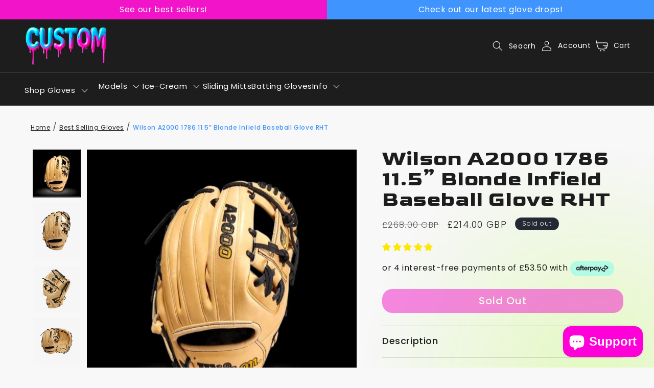

--- FILE ---
content_type: text/html; charset=utf-8
request_url: https://customballgloves.com/en-gb/products/wilson-a2000-1786-11-5-blonde-infield-baseball-glove-rht
body_size: 90287
content:
<!doctype html>
<html class="js" lang="en">
  <head>
    <meta charset="utf-8">
    <meta http-equiv="X-UA-Compatible" content="IE=edge">
    <meta name="viewport" content="width=device-width,initial-scale=1">
    <meta name="theme-color" content="">
    <link rel="canonical" href="https://customballgloves.com/en-gb/products/wilson-a2000-1786-11-5-blonde-infield-baseball-glove-rht">

    <!-- Google Tag Manager -->
      <script>(function(w,d,s,l,i){w[l]=w[l]||[];w[l].push({'gtm.start':
        new Date().getTime(),event:'gtm.js'});var f=d.getElementsByTagName(s)[0],
        j=d.createElement(s),dl=l!='dataLayer'?'&l='+l:'';j.async=true;j.src=
        'https://www.googletagmanager.com/gtm.js?id='+i+dl;f.parentNode.insertBefore(j,f);
        })(window,document,'script','dataLayer','GTM-TTGR6J');
      </script>
    <!-- End Google Tag Manager --><link rel="icon" type="image/png" href="//customballgloves.com/cdn/shop/files/Photoroom_20250825_150143.png?crop=center&height=32&v=1756148521&width=32"><link rel="preconnect" href="https://fonts.shopifycdn.com" crossorigin><title>
      Wilson A2000 1786 11.5” Blonde Infield Baseball Glove RHT
 &ndash; Custom Ballgloves</title>

    
      <meta name="description" content="Keep things classic with the 2023 A2000® 1786, the 11.5” infield baseball glove with a shallow pocket engineered for quick transfers and double plays. Wilson’s most popular baseball glove pattern returns with Blonde Pro Stock® leather for the feel and durability players require when taking endless repetitions at second">
    

    

<meta property="og:site_name" content="Custom Ballgloves">
<meta property="og:url" content="https://customballgloves.com/en-gb/products/wilson-a2000-1786-11-5-blonde-infield-baseball-glove-rht">
<meta property="og:title" content="Wilson A2000 1786 11.5” Blonde Infield Baseball Glove RHT">
<meta property="og:type" content="product">
<meta property="og:description" content="Keep things classic with the 2023 A2000® 1786, the 11.5” infield baseball glove with a shallow pocket engineered for quick transfers and double plays. Wilson’s most popular baseball glove pattern returns with Blonde Pro Stock® leather for the feel and durability players require when taking endless repetitions at second"><meta property="og:image" content="http://customballgloves.com/cdn/shop/files/Photoroom_024_20241223_040009.jpg?v=1743355622">
  <meta property="og:image:secure_url" content="https://customballgloves.com/cdn/shop/files/Photoroom_024_20241223_040009.jpg?v=1743355622">
  <meta property="og:image:width" content="1512">
  <meta property="og:image:height" content="1512"><meta property="og:price:amount" content="214.00">
  <meta property="og:price:currency" content="GBP"><meta name="twitter:site" content="@customballglove"><meta name="twitter:card" content="summary_large_image">
<meta name="twitter:title" content="Wilson A2000 1786 11.5” Blonde Infield Baseball Glove RHT">
<meta name="twitter:description" content="Keep things classic with the 2023 A2000® 1786, the 11.5” infield baseball glove with a shallow pocket engineered for quick transfers and double plays. Wilson’s most popular baseball glove pattern returns with Blonde Pro Stock® leather for the feel and durability players require when taking endless repetitions at second">


    <script src="//customballgloves.com/cdn/shop/t/29/assets/constants.js?v=132983761750457495441746029122" defer="defer"></script>
    <script src="//customballgloves.com/cdn/shop/t/29/assets/pubsub.js?v=25310214064522200911746029124" defer="defer"></script>
    <script src="//customballgloves.com/cdn/shop/t/29/assets/global.js?v=184345515105158409801746029122" defer="defer"></script>
    <script src="//customballgloves.com/cdn/shop/t/29/assets/details-disclosure.js?v=13653116266235556501746029122" defer="defer"></script>
    <script src="//customballgloves.com/cdn/shop/t/29/assets/details-modal.js?v=25581673532751508451746029122" defer="defer"></script>
    <script src="//customballgloves.com/cdn/shop/t/29/assets/search-form.js?v=133129549252120666541746029124" defer="defer"></script>

     <script src="//customballgloves.com/cdn/shop/t/29/assets/jquery.min.js?v=158417595810649192771746030204"></script>
     <script src="//customballgloves.com/cdn/shop/t/29/assets/slick.min.js?v=119177116428520753221746030148"></script><script src="//customballgloves.com/cdn/shop/t/29/assets/animations.js?v=88693664871331136111746029121" defer="defer"></script><script>window.performance && window.performance.mark && window.performance.mark('shopify.content_for_header.start');</script><meta name="google-site-verification" content="QwtasMlvfNAEbnJkQEoF_Edp6tS09FRh7ZsuaGuV3oU">
<meta name="google-site-verification" content="UKL8CMN3NuaGJe55RRQ6kh1dwJsehhJPqeA28Nos-c0">
<meta id="shopify-digital-wallet" name="shopify-digital-wallet" content="/26200014907/digital_wallets/dialog">
<meta name="shopify-checkout-api-token" content="4d6937b968fc62adf84473bc955f1b6f">
<meta id="in-context-paypal-metadata" data-shop-id="26200014907" data-venmo-supported="false" data-environment="production" data-locale="en_US" data-paypal-v4="true" data-currency="GBP">
<link rel="alternate" hreflang="x-default" href="https://customballgloves.com/products/wilson-a2000-1786-11-5-blonde-infield-baseball-glove-rht">
<link rel="alternate" hreflang="en" href="https://customballgloves.com/products/wilson-a2000-1786-11-5-blonde-infield-baseball-glove-rht">
<link rel="alternate" hreflang="en-GB" href="https://customballgloves.com/en-gb/products/wilson-a2000-1786-11-5-blonde-infield-baseball-glove-rht">
<link rel="alternate" type="application/json+oembed" href="https://customballgloves.com/en-gb/products/wilson-a2000-1786-11-5-blonde-infield-baseball-glove-rht.oembed">
<script async="async" src="/checkouts/internal/preloads.js?locale=en-GB"></script>
<link rel="preconnect" href="https://shop.app" crossorigin="anonymous">
<script async="async" src="https://shop.app/checkouts/internal/preloads.js?locale=en-GB&shop_id=26200014907" crossorigin="anonymous"></script>
<script id="apple-pay-shop-capabilities" type="application/json">{"shopId":26200014907,"countryCode":"US","currencyCode":"GBP","merchantCapabilities":["supports3DS"],"merchantId":"gid:\/\/shopify\/Shop\/26200014907","merchantName":"Custom Ballgloves","requiredBillingContactFields":["postalAddress","email","phone"],"requiredShippingContactFields":["postalAddress","email","phone"],"shippingType":"shipping","supportedNetworks":["visa","masterCard","amex","discover","elo","jcb"],"total":{"type":"pending","label":"Custom Ballgloves","amount":"1.00"},"shopifyPaymentsEnabled":true,"supportsSubscriptions":true}</script>
<script id="shopify-features" type="application/json">{"accessToken":"4d6937b968fc62adf84473bc955f1b6f","betas":["rich-media-storefront-analytics"],"domain":"customballgloves.com","predictiveSearch":true,"shopId":26200014907,"locale":"en"}</script>
<script>var Shopify = Shopify || {};
Shopify.shop = "baseball-mechanics.myshopify.com";
Shopify.locale = "en";
Shopify.currency = {"active":"GBP","rate":"0.7428919446"};
Shopify.country = "GB";
Shopify.theme = {"name":"Custom Ball Gloves Theme","id":130485026875,"schema_name":"Dawn","schema_version":"15.3.0","theme_store_id":887,"role":"main"};
Shopify.theme.handle = "null";
Shopify.theme.style = {"id":null,"handle":null};
Shopify.cdnHost = "customballgloves.com/cdn";
Shopify.routes = Shopify.routes || {};
Shopify.routes.root = "/en-gb/";</script>
<script type="module">!function(o){(o.Shopify=o.Shopify||{}).modules=!0}(window);</script>
<script>!function(o){function n(){var o=[];function n(){o.push(Array.prototype.slice.apply(arguments))}return n.q=o,n}var t=o.Shopify=o.Shopify||{};t.loadFeatures=n(),t.autoloadFeatures=n()}(window);</script>
<script>
  window.ShopifyPay = window.ShopifyPay || {};
  window.ShopifyPay.apiHost = "shop.app\/pay";
  window.ShopifyPay.redirectState = null;
</script>
<script id="shop-js-analytics" type="application/json">{"pageType":"product"}</script>
<script defer="defer" async type="module" src="//customballgloves.com/cdn/shopifycloud/shop-js/modules/v2/client.init-shop-cart-sync_BN7fPSNr.en.esm.js"></script>
<script defer="defer" async type="module" src="//customballgloves.com/cdn/shopifycloud/shop-js/modules/v2/chunk.common_Cbph3Kss.esm.js"></script>
<script defer="defer" async type="module" src="//customballgloves.com/cdn/shopifycloud/shop-js/modules/v2/chunk.modal_DKumMAJ1.esm.js"></script>
<script type="module">
  await import("//customballgloves.com/cdn/shopifycloud/shop-js/modules/v2/client.init-shop-cart-sync_BN7fPSNr.en.esm.js");
await import("//customballgloves.com/cdn/shopifycloud/shop-js/modules/v2/chunk.common_Cbph3Kss.esm.js");
await import("//customballgloves.com/cdn/shopifycloud/shop-js/modules/v2/chunk.modal_DKumMAJ1.esm.js");

  window.Shopify.SignInWithShop?.initShopCartSync?.({"fedCMEnabled":true,"windoidEnabled":true});

</script>
<script>
  window.Shopify = window.Shopify || {};
  if (!window.Shopify.featureAssets) window.Shopify.featureAssets = {};
  window.Shopify.featureAssets['shop-js'] = {"shop-cart-sync":["modules/v2/client.shop-cart-sync_CJVUk8Jm.en.esm.js","modules/v2/chunk.common_Cbph3Kss.esm.js","modules/v2/chunk.modal_DKumMAJ1.esm.js"],"init-fed-cm":["modules/v2/client.init-fed-cm_7Fvt41F4.en.esm.js","modules/v2/chunk.common_Cbph3Kss.esm.js","modules/v2/chunk.modal_DKumMAJ1.esm.js"],"init-shop-email-lookup-coordinator":["modules/v2/client.init-shop-email-lookup-coordinator_Cc088_bR.en.esm.js","modules/v2/chunk.common_Cbph3Kss.esm.js","modules/v2/chunk.modal_DKumMAJ1.esm.js"],"init-windoid":["modules/v2/client.init-windoid_hPopwJRj.en.esm.js","modules/v2/chunk.common_Cbph3Kss.esm.js","modules/v2/chunk.modal_DKumMAJ1.esm.js"],"shop-button":["modules/v2/client.shop-button_B0jaPSNF.en.esm.js","modules/v2/chunk.common_Cbph3Kss.esm.js","modules/v2/chunk.modal_DKumMAJ1.esm.js"],"shop-cash-offers":["modules/v2/client.shop-cash-offers_DPIskqss.en.esm.js","modules/v2/chunk.common_Cbph3Kss.esm.js","modules/v2/chunk.modal_DKumMAJ1.esm.js"],"shop-toast-manager":["modules/v2/client.shop-toast-manager_CK7RT69O.en.esm.js","modules/v2/chunk.common_Cbph3Kss.esm.js","modules/v2/chunk.modal_DKumMAJ1.esm.js"],"init-shop-cart-sync":["modules/v2/client.init-shop-cart-sync_BN7fPSNr.en.esm.js","modules/v2/chunk.common_Cbph3Kss.esm.js","modules/v2/chunk.modal_DKumMAJ1.esm.js"],"init-customer-accounts-sign-up":["modules/v2/client.init-customer-accounts-sign-up_CfPf4CXf.en.esm.js","modules/v2/client.shop-login-button_DeIztwXF.en.esm.js","modules/v2/chunk.common_Cbph3Kss.esm.js","modules/v2/chunk.modal_DKumMAJ1.esm.js"],"pay-button":["modules/v2/client.pay-button_CgIwFSYN.en.esm.js","modules/v2/chunk.common_Cbph3Kss.esm.js","modules/v2/chunk.modal_DKumMAJ1.esm.js"],"init-customer-accounts":["modules/v2/client.init-customer-accounts_DQ3x16JI.en.esm.js","modules/v2/client.shop-login-button_DeIztwXF.en.esm.js","modules/v2/chunk.common_Cbph3Kss.esm.js","modules/v2/chunk.modal_DKumMAJ1.esm.js"],"avatar":["modules/v2/client.avatar_BTnouDA3.en.esm.js"],"init-shop-for-new-customer-accounts":["modules/v2/client.init-shop-for-new-customer-accounts_CsZy_esa.en.esm.js","modules/v2/client.shop-login-button_DeIztwXF.en.esm.js","modules/v2/chunk.common_Cbph3Kss.esm.js","modules/v2/chunk.modal_DKumMAJ1.esm.js"],"shop-follow-button":["modules/v2/client.shop-follow-button_BRMJjgGd.en.esm.js","modules/v2/chunk.common_Cbph3Kss.esm.js","modules/v2/chunk.modal_DKumMAJ1.esm.js"],"checkout-modal":["modules/v2/client.checkout-modal_B9Drz_yf.en.esm.js","modules/v2/chunk.common_Cbph3Kss.esm.js","modules/v2/chunk.modal_DKumMAJ1.esm.js"],"shop-login-button":["modules/v2/client.shop-login-button_DeIztwXF.en.esm.js","modules/v2/chunk.common_Cbph3Kss.esm.js","modules/v2/chunk.modal_DKumMAJ1.esm.js"],"lead-capture":["modules/v2/client.lead-capture_DXYzFM3R.en.esm.js","modules/v2/chunk.common_Cbph3Kss.esm.js","modules/v2/chunk.modal_DKumMAJ1.esm.js"],"shop-login":["modules/v2/client.shop-login_CA5pJqmO.en.esm.js","modules/v2/chunk.common_Cbph3Kss.esm.js","modules/v2/chunk.modal_DKumMAJ1.esm.js"],"payment-terms":["modules/v2/client.payment-terms_BxzfvcZJ.en.esm.js","modules/v2/chunk.common_Cbph3Kss.esm.js","modules/v2/chunk.modal_DKumMAJ1.esm.js"]};
</script>
<script>(function() {
  var isLoaded = false;
  function asyncLoad() {
    if (isLoaded) return;
    isLoaded = true;
    var urls = ["\/\/cdn.shopify.com\/proxy\/9d7b4aad2a462fbb63474b280e64337b478a0711a916e95f4eb3799dd25b2ef6\/bingshoppingtool-t2app-prod.trafficmanager.net\/uet\/tracking_script?shop=baseball-mechanics.myshopify.com\u0026sp-cache-control=cHVibGljLCBtYXgtYWdlPTkwMA","\/\/cdn.shopify.com\/proxy\/9b61953f4ec588a7b56f15a5d51fcf7ea21f4d98762b92247911beaa97e1260d\/bingshoppingtool-t2app-prod.trafficmanager.net\/api\/ShopifyMT\/v1\/uet\/tracking_script?shop=baseball-mechanics.myshopify.com\u0026sp-cache-control=cHVibGljLCBtYXgtYWdlPTkwMA","https:\/\/admin.revenuehunt.com\/embed.js?shop=baseball-mechanics.myshopify.com","https:\/\/portal.zakeke.com\/Scripts\/integration\/shopify\/product.js?shop=baseball-mechanics.myshopify.com"];
    for (var i = 0; i < urls.length; i++) {
      var s = document.createElement('script');
      s.type = 'text/javascript';
      s.async = true;
      s.src = urls[i];
      var x = document.getElementsByTagName('script')[0];
      x.parentNode.insertBefore(s, x);
    }
  };
  if(window.attachEvent) {
    window.attachEvent('onload', asyncLoad);
  } else {
    window.addEventListener('load', asyncLoad, false);
  }
})();</script>
<script id="__st">var __st={"a":26200014907,"offset":-21600,"reqid":"848ec02b-dc8a-496a-bef8-d460937e8ef6-1769897261","pageurl":"customballgloves.com\/en-gb\/products\/wilson-a2000-1786-11-5-blonde-infield-baseball-glove-rht","u":"d7371353634a","p":"product","rtyp":"product","rid":7215001010235};</script>
<script>window.ShopifyPaypalV4VisibilityTracking = true;</script>
<script id="captcha-bootstrap">!function(){'use strict';const t='contact',e='account',n='new_comment',o=[[t,t],['blogs',n],['comments',n],[t,'customer']],c=[[e,'customer_login'],[e,'guest_login'],[e,'recover_customer_password'],[e,'create_customer']],r=t=>t.map((([t,e])=>`form[action*='/${t}']:not([data-nocaptcha='true']) input[name='form_type'][value='${e}']`)).join(','),a=t=>()=>t?[...document.querySelectorAll(t)].map((t=>t.form)):[];function s(){const t=[...o],e=r(t);return a(e)}const i='password',u='form_key',d=['recaptcha-v3-token','g-recaptcha-response','h-captcha-response',i],f=()=>{try{return window.sessionStorage}catch{return}},m='__shopify_v',_=t=>t.elements[u];function p(t,e,n=!1){try{const o=window.sessionStorage,c=JSON.parse(o.getItem(e)),{data:r}=function(t){const{data:e,action:n}=t;return t[m]||n?{data:e,action:n}:{data:t,action:n}}(c);for(const[e,n]of Object.entries(r))t.elements[e]&&(t.elements[e].value=n);n&&o.removeItem(e)}catch(o){console.error('form repopulation failed',{error:o})}}const l='form_type',E='cptcha';function T(t){t.dataset[E]=!0}const w=window,h=w.document,L='Shopify',v='ce_forms',y='captcha';let A=!1;((t,e)=>{const n=(g='f06e6c50-85a8-45c8-87d0-21a2b65856fe',I='https://cdn.shopify.com/shopifycloud/storefront-forms-hcaptcha/ce_storefront_forms_captcha_hcaptcha.v1.5.2.iife.js',D={infoText:'Protected by hCaptcha',privacyText:'Privacy',termsText:'Terms'},(t,e,n)=>{const o=w[L][v],c=o.bindForm;if(c)return c(t,g,e,D).then(n);var r;o.q.push([[t,g,e,D],n]),r=I,A||(h.body.append(Object.assign(h.createElement('script'),{id:'captcha-provider',async:!0,src:r})),A=!0)});var g,I,D;w[L]=w[L]||{},w[L][v]=w[L][v]||{},w[L][v].q=[],w[L][y]=w[L][y]||{},w[L][y].protect=function(t,e){n(t,void 0,e),T(t)},Object.freeze(w[L][y]),function(t,e,n,w,h,L){const[v,y,A,g]=function(t,e,n){const i=e?o:[],u=t?c:[],d=[...i,...u],f=r(d),m=r(i),_=r(d.filter((([t,e])=>n.includes(e))));return[a(f),a(m),a(_),s()]}(w,h,L),I=t=>{const e=t.target;return e instanceof HTMLFormElement?e:e&&e.form},D=t=>v().includes(t);t.addEventListener('submit',(t=>{const e=I(t);if(!e)return;const n=D(e)&&!e.dataset.hcaptchaBound&&!e.dataset.recaptchaBound,o=_(e),c=g().includes(e)&&(!o||!o.value);(n||c)&&t.preventDefault(),c&&!n&&(function(t){try{if(!f())return;!function(t){const e=f();if(!e)return;const n=_(t);if(!n)return;const o=n.value;o&&e.removeItem(o)}(t);const e=Array.from(Array(32),(()=>Math.random().toString(36)[2])).join('');!function(t,e){_(t)||t.append(Object.assign(document.createElement('input'),{type:'hidden',name:u})),t.elements[u].value=e}(t,e),function(t,e){const n=f();if(!n)return;const o=[...t.querySelectorAll(`input[type='${i}']`)].map((({name:t})=>t)),c=[...d,...o],r={};for(const[a,s]of new FormData(t).entries())c.includes(a)||(r[a]=s);n.setItem(e,JSON.stringify({[m]:1,action:t.action,data:r}))}(t,e)}catch(e){console.error('failed to persist form',e)}}(e),e.submit())}));const S=(t,e)=>{t&&!t.dataset[E]&&(n(t,e.some((e=>e===t))),T(t))};for(const o of['focusin','change'])t.addEventListener(o,(t=>{const e=I(t);D(e)&&S(e,y())}));const B=e.get('form_key'),M=e.get(l),P=B&&M;t.addEventListener('DOMContentLoaded',(()=>{const t=y();if(P)for(const e of t)e.elements[l].value===M&&p(e,B);[...new Set([...A(),...v().filter((t=>'true'===t.dataset.shopifyCaptcha))])].forEach((e=>S(e,t)))}))}(h,new URLSearchParams(w.location.search),n,t,e,['guest_login'])})(!0,!0)}();</script>
<script integrity="sha256-4kQ18oKyAcykRKYeNunJcIwy7WH5gtpwJnB7kiuLZ1E=" data-source-attribution="shopify.loadfeatures" defer="defer" src="//customballgloves.com/cdn/shopifycloud/storefront/assets/storefront/load_feature-a0a9edcb.js" crossorigin="anonymous"></script>
<script crossorigin="anonymous" defer="defer" src="//customballgloves.com/cdn/shopifycloud/storefront/assets/shopify_pay/storefront-65b4c6d7.js?v=20250812"></script>
<script data-source-attribution="shopify.dynamic_checkout.dynamic.init">var Shopify=Shopify||{};Shopify.PaymentButton=Shopify.PaymentButton||{isStorefrontPortableWallets:!0,init:function(){window.Shopify.PaymentButton.init=function(){};var t=document.createElement("script");t.src="https://customballgloves.com/cdn/shopifycloud/portable-wallets/latest/portable-wallets.en.js",t.type="module",document.head.appendChild(t)}};
</script>
<script data-source-attribution="shopify.dynamic_checkout.buyer_consent">
  function portableWalletsHideBuyerConsent(e){var t=document.getElementById("shopify-buyer-consent"),n=document.getElementById("shopify-subscription-policy-button");t&&n&&(t.classList.add("hidden"),t.setAttribute("aria-hidden","true"),n.removeEventListener("click",e))}function portableWalletsShowBuyerConsent(e){var t=document.getElementById("shopify-buyer-consent"),n=document.getElementById("shopify-subscription-policy-button");t&&n&&(t.classList.remove("hidden"),t.removeAttribute("aria-hidden"),n.addEventListener("click",e))}window.Shopify?.PaymentButton&&(window.Shopify.PaymentButton.hideBuyerConsent=portableWalletsHideBuyerConsent,window.Shopify.PaymentButton.showBuyerConsent=portableWalletsShowBuyerConsent);
</script>
<script data-source-attribution="shopify.dynamic_checkout.cart.bootstrap">document.addEventListener("DOMContentLoaded",(function(){function t(){return document.querySelector("shopify-accelerated-checkout-cart, shopify-accelerated-checkout")}if(t())Shopify.PaymentButton.init();else{new MutationObserver((function(e,n){t()&&(Shopify.PaymentButton.init(),n.disconnect())})).observe(document.body,{childList:!0,subtree:!0})}}));
</script>
<script id='scb4127' type='text/javascript' async='' src='https://customballgloves.com/cdn/shopifycloud/privacy-banner/storefront-banner.js'></script><link id="shopify-accelerated-checkout-styles" rel="stylesheet" media="screen" href="https://customballgloves.com/cdn/shopifycloud/portable-wallets/latest/accelerated-checkout-backwards-compat.css" crossorigin="anonymous">
<style id="shopify-accelerated-checkout-cart">
        #shopify-buyer-consent {
  margin-top: 1em;
  display: inline-block;
  width: 100%;
}

#shopify-buyer-consent.hidden {
  display: none;
}

#shopify-subscription-policy-button {
  background: none;
  border: none;
  padding: 0;
  text-decoration: underline;
  font-size: inherit;
  cursor: pointer;
}

#shopify-subscription-policy-button::before {
  box-shadow: none;
}

      </style>
<link rel="stylesheet" media="screen" href="//customballgloves.com/cdn/shop/t/29/compiled_assets/styles.css?v=11502">
<script id="sections-script" data-sections="header" defer="defer" src="//customballgloves.com/cdn/shop/t/29/compiled_assets/scripts.js?v=11502"></script>
<script>window.performance && window.performance.mark && window.performance.mark('shopify.content_for_header.end');</script>


    <style data-shopify>
      @font-face {
  font-family: Poppins;
  font-weight: 400;
  font-style: normal;
  font-display: swap;
  src: url("//customballgloves.com/cdn/fonts/poppins/poppins_n4.0ba78fa5af9b0e1a374041b3ceaadf0a43b41362.woff2") format("woff2"),
       url("//customballgloves.com/cdn/fonts/poppins/poppins_n4.214741a72ff2596839fc9760ee7a770386cf16ca.woff") format("woff");
}

      @font-face {
  font-family: Poppins;
  font-weight: 700;
  font-style: normal;
  font-display: swap;
  src: url("//customballgloves.com/cdn/fonts/poppins/poppins_n7.56758dcf284489feb014a026f3727f2f20a54626.woff2") format("woff2"),
       url("//customballgloves.com/cdn/fonts/poppins/poppins_n7.f34f55d9b3d3205d2cd6f64955ff4b36f0cfd8da.woff") format("woff");
}

      @font-face {
  font-family: Poppins;
  font-weight: 400;
  font-style: italic;
  font-display: swap;
  src: url("//customballgloves.com/cdn/fonts/poppins/poppins_i4.846ad1e22474f856bd6b81ba4585a60799a9f5d2.woff2") format("woff2"),
       url("//customballgloves.com/cdn/fonts/poppins/poppins_i4.56b43284e8b52fc64c1fd271f289a39e8477e9ec.woff") format("woff");
}

      @font-face {
  font-family: Poppins;
  font-weight: 700;
  font-style: italic;
  font-display: swap;
  src: url("//customballgloves.com/cdn/fonts/poppins/poppins_i7.42fd71da11e9d101e1e6c7932199f925f9eea42d.woff2") format("woff2"),
       url("//customballgloves.com/cdn/fonts/poppins/poppins_i7.ec8499dbd7616004e21155106d13837fff4cf556.woff") format("woff");
}

      @font-face {
  font-family: Assistant;
  font-weight: 400;
  font-style: normal;
  font-display: swap;
  src: url("//customballgloves.com/cdn/fonts/assistant/assistant_n4.9120912a469cad1cc292572851508ca49d12e768.woff2") format("woff2"),
       url("//customballgloves.com/cdn/fonts/assistant/assistant_n4.6e9875ce64e0fefcd3f4446b7ec9036b3ddd2985.woff") format("woff");
}


      
        :root,
        .color-scheme-1 {
          --color-background: 248,248,248;
        
          --gradient-background: #f8f8f8;
        

        

        --color-foreground: 29,29,29;
        --color-background-contrast: 184,184,184;
        --color-shadow: 18,18,18;
        --color-button: 18,18,18;
        --color-button-text: 255,255,255;
        --color-secondary-button: 248,248,248;
        --color-secondary-button-text: 18,18,18;
        --color-link: 18,18,18;
        --color-badge-foreground: 29,29,29;
        --color-badge-background: 248,248,248;
        --color-badge-border: 29,29,29;
        --payment-terms-background-color: rgb(248 248 248);
      }
      
        
        .color-scheme-2 {
          --color-background: 243,243,243;
        
          --gradient-background: #f3f3f3;
        

        

        --color-foreground: 18,18,18;
        --color-background-contrast: 179,179,179;
        --color-shadow: 18,18,18;
        --color-button: 18,18,18;
        --color-button-text: 243,243,243;
        --color-secondary-button: 243,243,243;
        --color-secondary-button-text: 18,18,18;
        --color-link: 18,18,18;
        --color-badge-foreground: 18,18,18;
        --color-badge-background: 243,243,243;
        --color-badge-border: 18,18,18;
        --payment-terms-background-color: rgb(243 243 243);
      }
      
        
        .color-scheme-3 {
          --color-background: 36,40,51;
        
          --gradient-background: #242833;
        

        

        --color-foreground: 255,255,255;
        --color-background-contrast: 47,52,66;
        --color-shadow: 18,18,18;
        --color-button: 255,255,255;
        --color-button-text: 0,0,0;
        --color-secondary-button: 36,40,51;
        --color-secondary-button-text: 255,255,255;
        --color-link: 255,255,255;
        --color-badge-foreground: 255,255,255;
        --color-badge-background: 36,40,51;
        --color-badge-border: 255,255,255;
        --payment-terms-background-color: rgb(36 40 51);
      }
      
        
        .color-scheme-4 {
          --color-background: 29,29,29;
        
          --gradient-background: #1d1d1d;
        

        

        --color-foreground: 255,255,255;
        --color-background-contrast: 42,42,42;
        --color-shadow: 18,18,18;
        --color-button: 255,255,255;
        --color-button-text: 18,18,18;
        --color-secondary-button: 29,29,29;
        --color-secondary-button-text: 255,255,255;
        --color-link: 255,255,255;
        --color-badge-foreground: 255,255,255;
        --color-badge-background: 29,29,29;
        --color-badge-border: 255,255,255;
        --payment-terms-background-color: rgb(29 29 29);
      }
      
        
        .color-scheme-5 {
          --color-background: 0,34,81;
        
          --gradient-background: #002251;
        

        

        --color-foreground: 255,255,255;
        --color-background-contrast: 0,45,107;
        --color-shadow: 255,255,255;
        --color-button: 63,148,253;
        --color-button-text: 63,148,253;
        --color-secondary-button: 0,34,81;
        --color-secondary-button-text: 255,255,255;
        --color-link: 255,255,255;
        --color-badge-foreground: 255,255,255;
        --color-badge-background: 0,34,81;
        --color-badge-border: 255,255,255;
        --payment-terms-background-color: rgb(0 34 81);
      }
      
        
        .color-scheme-8a6b98bc-4b9d-489e-a6cb-1bae27266a96 {
          --color-background: 0,0,0;
        
          --gradient-background: rgba(0,0,0,0);
        

        

        --color-foreground: 0,0,0;
        --color-background-contrast: 128,128,128;
        --color-shadow: 0,0,0;
        --color-button: 0,0,0;
        --color-button-text: 255,255,255;
        --color-secondary-button: 0,0,0;
        --color-secondary-button-text: 0,0,0;
        --color-link: 0,0,0;
        --color-badge-foreground: 0,0,0;
        --color-badge-background: 0,0,0;
        --color-badge-border: 0,0,0;
        --payment-terms-background-color: rgb(0 0 0);
      }
      
        
        .color-scheme-6cb397eb-0eee-4297-af1f-87f16040090c {
          --color-background: 255,0,216;
        
          --gradient-background: radial-gradient(rgba(253, 36, 184, 1) 27%, rgba(253, 47, 153, 1) 36%, rgba(253, 58, 125, 1) 45%, rgba(237, 60, 171, 1) 71%, rgba(10, 207, 237, 0.88) 100%);
        

        

        --color-foreground: 255,255,255;
        --color-background-contrast: 128,0,108;
        --color-shadow: 18,18,18;
        --color-button: 18,18,18;
        --color-button-text: 255,255,255;
        --color-secondary-button: 255,0,216;
        --color-secondary-button-text: 18,18,18;
        --color-link: 18,18,18;
        --color-badge-foreground: 255,255,255;
        --color-badge-background: 255,0,216;
        --color-badge-border: 255,255,255;
        --payment-terms-background-color: rgb(255 0 216);
      }
      

      body, .color-scheme-1, .color-scheme-2, .color-scheme-3, .color-scheme-4, .color-scheme-5, .color-scheme-8a6b98bc-4b9d-489e-a6cb-1bae27266a96, .color-scheme-6cb397eb-0eee-4297-af1f-87f16040090c {
        color: rgba(var(--color-foreground), 0.75);
        background-color: rgb(var(--color-background));
      }

      :root {
        --font-body-family: Poppins, sans-serif;
        --font-body-style: normal;
        --font-body-weight: 400;
        --font-body-weight-bold: 700;

        --font-heading-family: Assistant, sans-serif;
        --font-heading-style: normal;
        --font-heading-weight: 400;

        --font-body-scale: 1.0;
        --font-heading-scale: 1.0;

        --media-padding: px;
        --media-border-opacity: 0.05;
        --media-border-width: 0px;
        --media-radius: 0px;
        --media-shadow-opacity: 0.0;
        --media-shadow-horizontal-offset: 0px;
        --media-shadow-vertical-offset: 4px;
        --media-shadow-blur-radius: 5px;
        --media-shadow-visible: 0;

        --page-width: 140rem;
        --page-width-margin: 0rem;

        --product-card-image-padding: 0.0rem;
        --product-card-corner-radius: 0.0rem;
        --product-card-text-alignment: left;
        --product-card-border-width: 0.0rem;
        --product-card-border-opacity: 0.1;
        --product-card-shadow-opacity: 0.0;
        --product-card-shadow-visible: 0;
        --product-card-shadow-horizontal-offset: 0.0rem;
        --product-card-shadow-vertical-offset: 0.4rem;
        --product-card-shadow-blur-radius: 0.5rem;

        --collection-card-image-padding: 0.0rem;
        --collection-card-corner-radius: 0.0rem;
        --collection-card-text-alignment: left;
        --collection-card-border-width: 0.0rem;
        --collection-card-border-opacity: 0.1;
        --collection-card-shadow-opacity: 0.0;
        --collection-card-shadow-visible: 0;
        --collection-card-shadow-horizontal-offset: 0.0rem;
        --collection-card-shadow-vertical-offset: 0.4rem;
        --collection-card-shadow-blur-radius: 0.5rem;

        --blog-card-image-padding: 0.0rem;
        --blog-card-corner-radius: 0.0rem;
        --blog-card-text-alignment: left;
        --blog-card-border-width: 0.0rem;
        --blog-card-border-opacity: 0.1;
        --blog-card-shadow-opacity: 0.0;
        --blog-card-shadow-visible: 0;
        --blog-card-shadow-horizontal-offset: 0.0rem;
        --blog-card-shadow-vertical-offset: 0.4rem;
        --blog-card-shadow-blur-radius: 0.5rem;

        --badge-corner-radius: 4.0rem;

        --popup-border-width: 1px;
        --popup-border-opacity: 0.1;
        --popup-corner-radius: 0px;
        --popup-shadow-opacity: 0.05;
        --popup-shadow-horizontal-offset: 0px;
        --popup-shadow-vertical-offset: 4px;
        --popup-shadow-blur-radius: 5px;

        --drawer-border-width: 1px;
        --drawer-border-opacity: 0.1;
        --drawer-shadow-opacity: 0.0;
        --drawer-shadow-horizontal-offset: 0px;
        --drawer-shadow-vertical-offset: 4px;
        --drawer-shadow-blur-radius: 5px;

        --spacing-sections-desktop: 0px;
        --spacing-sections-mobile: 0px;

        --grid-desktop-vertical-spacing: 20px;
        --grid-desktop-horizontal-spacing: 20px;
        --grid-mobile-vertical-spacing: 10px;
        --grid-mobile-horizontal-spacing: 10px;

        --text-boxes-border-opacity: 0.1;
        --text-boxes-border-width: 0px;
        --text-boxes-radius: 0px;
        --text-boxes-shadow-opacity: 0.0;
        --text-boxes-shadow-visible: 0;
        --text-boxes-shadow-horizontal-offset: 0px;
        --text-boxes-shadow-vertical-offset: 4px;
        --text-boxes-shadow-blur-radius: 5px;

        --buttons-radius: 0px;
        --buttons-radius-outset: 0px;
        --buttons-border-width: 1px;
        --buttons-border-opacity: 1.0;
        --buttons-shadow-opacity: 0.0;
        --buttons-shadow-visible: 0;
        --buttons-shadow-horizontal-offset: 0px;
        --buttons-shadow-vertical-offset: 4px;
        --buttons-shadow-blur-radius: 5px;
        --buttons-border-offset: 0px;

        --inputs-radius: 0px;
        --inputs-border-width: 1px;
        --inputs-border-opacity: 0.55;
        --inputs-shadow-opacity: 0.0;
        --inputs-shadow-horizontal-offset: 0px;
        --inputs-margin-offset: 0px;
        --inputs-shadow-vertical-offset: 4px;
        --inputs-shadow-blur-radius: 5px;
        --inputs-radius-outset: 0px;

        --variant-pills-radius: 40px;
        --variant-pills-border-width: 1px;
        --variant-pills-border-opacity: 0.55;
        --variant-pills-shadow-opacity: 0.0;
        --variant-pills-shadow-horizontal-offset: 0px;
        --variant-pills-shadow-vertical-offset: 4px;
        --variant-pills-shadow-blur-radius: 5px;
      }

      *,
      *::before,
      *::after {
        box-sizing: inherit;
      }

      html {
        box-sizing: border-box;
        font-size: calc(var(--font-body-scale) * 62.5%);
        height: 100%;
      }

      body {
        display: grid;
        grid-template-rows: auto auto 1fr auto;
        grid-template-columns: 100%;
        min-height: 100%;
        margin: 0;
        font-size: 1.5rem;
        letter-spacing: 0.06rem;
        line-height: calc(1 + 0.8 / var(--font-body-scale));
        font-family: var(--font-body-family);
        font-style: var(--font-body-style);
        font-weight: var(--font-body-weight);
      }

      @media screen and (min-width: 750px) {
        body {
          font-size: 1.6rem;
        }
      }
    </style>

    <link href="//customballgloves.com/cdn/shop/t/29/assets/base.css?v=15302145851227982701747931463" rel="stylesheet" type="text/css" media="all" />
    <link href="//customballgloves.com/cdn/shop/t/29/assets/slick.css?v=99639561323254153231746030106" rel="stylesheet" type="text/css" media="all" />
    <link href="//customballgloves.com/cdn/shop/t/29/assets/style.css?v=112422933130027152841750330567" rel="stylesheet" type="text/css" media="all" />
    <link rel="stylesheet" href="//customballgloves.com/cdn/shop/t/29/assets/component-cart-items.css?v=123238115697927560811746029121" media="print" onload="this.media='all'">
      <link rel="preload" as="font" href="//customballgloves.com/cdn/fonts/poppins/poppins_n4.0ba78fa5af9b0e1a374041b3ceaadf0a43b41362.woff2" type="font/woff2" crossorigin>
      

      <link rel="preload" as="font" href="//customballgloves.com/cdn/fonts/assistant/assistant_n4.9120912a469cad1cc292572851508ca49d12e768.woff2" type="font/woff2" crossorigin>
      
<link href="//customballgloves.com/cdn/shop/t/29/assets/component-localization-form.css?v=170315343355214948141746029121" rel="stylesheet" type="text/css" media="all" />
      <script src="//customballgloves.com/cdn/shop/t/29/assets/localization-form.js?v=144176611646395275351746029124" defer="defer"></script><link
        rel="stylesheet"
        href="//customballgloves.com/cdn/shop/t/29/assets/component-predictive-search.css?v=118923337488134913561746029122"
        media="print"
        onload="this.media='all'"
      ><script>
      if (Shopify.designMode) {
        document.documentElement.classList.add('shopify-design-mode');
      }
    </script>
    
  <!-- BEGIN app block: shopify://apps/ang-extra-menu/blocks/embed-app/ec904fae-fd98-4243-8db5-01051f1af95f -->










    <link rel="preconnect" href="https://fonts.googleapis.com">
    <link rel="preconnect" href="https://fonts.gstatic.com" crossorigin>
    <link href="https://fonts.googleapis.com/css2?family=Poppins:ital,wght@0,100;0,200;0,300;0,400;0,500;0,600;0,700;0,800;0,900;1,100;1,200;1,300;1,400;1,500;1,600;1,700;1,800;1,900&display=swap" rel="stylesheet">



<script id="nx8HmVar" type="text/javascript">
    const H2M_MARKET_ID = "29514006587";
    const H2M_APP_IS_URL = "https://cdn.shopify.com/extensions/019c07ae-68a8-7ca3-aa9f-4c71c815b103/hyper-menu-375/assets/h2m-app.js";
    const H2M_BREADCRUMB_URL = "https://cdn.shopify.com/extensions/019c07ae-68a8-7ca3-aa9f-4c71c815b103/hyper-menu-375/assets/h2m-breadcrumbs.js";
    const NX8_HM_CURRENCY_FORMAT = "£{{amount}}";
    const NX8_HM_LINKS = [{
        id: "main-menu",
        title: "Main Menu",
        items: ["/en-gb/collections/all","https://customballgloves.com/collections/custom-baseball-glove-builders","/en-gb/collections","/en-gb/collections/ice-cream-baseball-gloves","/en-gb/collections/custom-sliding-mitts","/en-gb/collections/custom-batting-gloves","/en-gb",],
    },{
        id: "footer",
        title: "Customer Service",
        items: ["https://customballgloves.com/pages/contactus","https://customballgloves.com/pages/customer-rebate-program","/en-gb/policies/refund-policy","/en-gb/pages/warranty-info","/en-gb/policies/terms-of-service",],
    },{
        id: "414980309051-child-f2b1918944aee831b04b0dab6a6df849-legacy-shop-gloves",
        title: "Shop Gloves",
        items: ["/en-gb/collections/gloves-by-color","/en-gb/collections/shop-by-leather","/en-gb/collections/gloves-by-position","/en-gb/collections/gloves-by-size","/en-gb/collections/glove-by-web-type","/en-gb/collections/closeouts","/en-gb/collections/youth-gloves","/en-gb/collections/softball-gloves","/en-gb/collections/adult-softball-gloves","/en-gb/collections/training-gloves","https://customballgloves.com/collections/accessories",],
    },{
        id: "434549358651-child-8721e2298b74b8ecbac8356d189def58-legacy-shop-by-color",
        title: "Shop By Color",
        items: ["/en-gb/collections/aqua-baseball-gloves","/en-gb/collections/custom-blonde-baseball-gloves","/en-gb/collections/blue-baseball-gloves","/en-gb/collections/custom-baby-blue-baseball-glove","/en-gb/collections/camo-baseball-gloves","/en-gb/collections/custom-green-baseball-gloves","/en-gb/collections/custom-orange-baseball-gloves","/en-gb/collections/custom-maroon-baseball-gloves","/en-gb/collections/neon-yellow-custom-baseball-glove","/en-gb/collections/custom-pink-baseball-gloves","/en-gb/collections/custom-purple-baseball-glove","/en-gb/collections/custom-red-baseball-gloves","/en-gb/collections/custom-yellow-baseball-glove",],
    },{
        id: "434549424187-child-0b791c98260f8cac6b15822a678043d6-legacy-shop-by-web-type",
        title: "Shop by Web Type",
        items: ["/en-gb/collections/i-web-gloves","/en-gb/collections/h-web-gloves","/en-gb/collections/modified-trapeze-web","/en-gb/collections/og-web-glove","/en-gb/collections/trapeze-web","/en-gb/collections/two-piece-closed-web","/en-gb/collections/closed-web",],
    },{
        id: "434549489723-child-9c798e61c10bdb679c9eaf5df53425a3-legacy-shop-by-position",
        title: "Shop By Position",
        items: ["/en-gb/collections/shortstop-gloves","/en-gb/collections/3rd-base-gloves","/en-gb/collections/2nd-base-gloves","/en-gb/collections/outfield-gloves","/en-gb/collections/1st-base-gloves","/en-gb/collections/catchers-mitts",],
    },{
        id: "434549456955-child-b54f2ded303bef9fdee6aa2c34731677-legacy-shop-by-size",
        title: "Shop by Size",
        items: ["/en-gb/collections/10-youth-gloves","/en-gb/collections/10-5-youth-gloves","/en-gb/collections/11-inch-youth-baseball-gloves","/en-gb/collections/11-25-inch","/en-gb/collections/11-5-inch-gloves","/en-gb/collections/11-75-inch-gloves","/en-gb/collections/12-inch-gloves","/en-gb/collections/12-25-inch-gloves","/en-gb/collections/12-5-inch-gloves","/en-gb/collections/12-75-inch-gloves","/en-gb/collections/13-inch-gloves",],
    },{
        id: "441683935291-child-db36000d2edd670b5c978ef97734476c-legacy-shop-by-leather-pattern",
        title: "Shop By Leather Pattern",
        items: ["/en-gb/collections/camo-baseball-gloves","/en-gb/collections/crocodile-skin-baseball-gloves","/en-gb/collections/elephant-leather","/en-gb/collections/flamingo-baseball-gloves","/en-gb/collections/fleur-dis-lis-baseball-gloves","/en-gb/collections/floral-baseball-gloves","/en-gb/collections/ice-cream-baseball-gloves","/en-gb/collections/snakeskin-baseball-gloves","/en-gb/collections/watermelon-baseball-gloves",],
    },{
        id: "shopping-help",
        title: "Shopping Help",
        items: ["https://customballgloves.com/#quiz-0AHDnq","/en-gb/pages/glove-size-recommendations","/en-gb/pages/types-of-leather-info","/en-gb/collections/best-selling-collection",],
    },{
        id: "company-info",
        title: "Company Info",
        items: ["/en-gb/pages/about-us","/en-gb/pages/retail-store-customballgloves-com","https://customballgloves.com/pages/nil-ambassadors","/en-gb/pages/social-media-influencers-baseball-gloves",],
    },{
        id: "443054850107-child-3363da074acdb54ea626cb1ca665e6d0-legacy-ice-cream",
        title: "Ice Cream",
        items: ["https://customballgloves.com/collections/ice-cream-baseball-gloves","/en-gb/collections/baby-blue-ice-cream-baseball-gloves","/en-gb/collections/green-ice-cream-baseball-gloves","/en-gb/collections/aqua-mint-ice-cream-baseball-gloves","/en-gb/collections/navy-blue-ice-cream-baseball-gloves","/en-gb/collections/orange-ice-cream-baseball-gloves","/en-gb/collections/pink-ice-cream-baseball-gloves","/en-gb/collections/purple-ice-cream-baseball-gloves","/en-gb/collections/red-ice-cream-baseball-gloves",],
    },{
        id: "customer-account-main-menu",
        title: "Customer account main menu",
        items: ["/en-gb","https://account.customballgloves.com/orders?locale=en&region_country=GB","https://customballgloves.com/pages/contactform",],
    },{
        id: "429630292027-child-6415279f5ede1b22b64d92c0f1ef85a9-legacy-customize",
        title: "Customize",
        items: ["https://customballgloves.com/collections/custom-baseball-glove-builders","https://customballgloves.gokickflip.com/customize/682c5499695b0e3df059623f","https://customballgloves.com/products/faith-series","https://customballgloves.com/products/motivation-series","https://customballgloves.com/products/riley-johns-blue-boot-builder",],
    },{
        id: "462263386171-child-5d0b732e6584d5aa90555d9c4b0e0a94-legacy-models",
        title: "Models",
        items: ["/en-gb/products/custom-ballgloves-maroon-ice-cream-baseball-glove-11-5-i-web-infield","/en-gb/collections/faith-series-baseball-gloves-1","/en-gb/collections/motivation-series-baseball-gloves","/en-gb/collections/color-flair-series","/en-gb/collections/paint-splatter-series","/en-gb/collections/give-back-series","/en-gb/collections/floral-baseball-gloves","/en-gb/collections/sportsman-series-baseball-gloves","/en-gb/collections/grub-series","/en-gb/collections/drip-series-baseball-gloves",],
    },{
        id: "shop-by",
        title: "Shop By",
        items: ["/en-gb/pages/shop-by-model","/en-gb/pages/shop-by-color","/en-gb/pages/shop-by-model","/en-gb/pages/shop-by-leather-pattern","/en-gb/pages/shop-by-web-type","/en-gb/collections/ice-cream-baseball-gloves",],
    },{
        id: "shopping-help-1",
        title: "Shopping Help",
        items: ["/en-gb","/en-gb/pages/glove-size-recommendations","/en-gb/pages/types-of-leather-info","/en-gb",],
    },{
        id: "company-info-1",
        title: "Company Info",
        items: ["/en-gb/pages/about-us","/en-gb/pages/retail-store-customballgloves-com","/en-gb/pages/nil-partners",],
    },{
        id: "quick-links",
        title: "Quick Links",
        items: ["/en-gb/collections",],
    },{
        id: "469809856571-child-872e23517618ec760749dd6fc33b8964-legacy-info",
        title: "Info",
        items: ["https://customballgloves.com/pages/customer-rebate-program?_pos=1&_sid=c1ae0a937&_ss=r&pb=0","/en-gb/pages/referral-page","/en-gb/pages/social-media-influencers-baseball-gloves","/en-gb/pages/nil-ambassadors","/en-gb/collections/teams",],
    },{
        id: "458055090235-child-7d16afbd45f229fb9e993ba4263acc43-legacy-teams",
        title: "Teams",
        items: ["/en-gb/collections/the-farm-system",],
    },];
    window.nx8HmCurrencyFormat = NX8_HM_CURRENCY_FORMAT;
    window.nx8HmLinks = NX8_HM_LINKS;
    

    window.H2M_PRIMARY_LOCALE = "en";
    window.H2M_MOBILE_VERSION = "";
    window.H2M_LIVE_MENU_ID = "";
    const H2M_ADDED_FONT = 1;
    const H2M_SHOP_DOMAIN = "customballgloves.com";
    const H2M_MENU_MOBILE_ID = "";
    const H2M_MENU_VERSION = "1762884741";
    const H2M_APP_VERSION = 2;
</script>


    
    <div id="h2mCpData" style="display: none;" aria-hidden="true">
        
        
        
        
            
                
            
                
            
                
            
                
            
                
            
                
            
                
            
                
            
                
            
                
            
                
            
                
            
                
            
                
            
                
            
                
            
                
            
                
            
                
            
                
            
                
            
                
            
                
            
                
            
                
            
                
            
                
            
                
            
                
            
                
            
                
            
                
            
                
            
                
            
                
            
                
            
                
            
                
            
                
            
                
            
                
            
                
            
                
            
                
            
                
            
                
            
                
            
                
            
                
            
                
            
                
            
                
            
                
            
                
            
                
            
                
            
                
            
                
            
                
            
                
            
                
            
                
            
                
            
                
            
                
            
                
            
                
            
                
            
                
            
                
            
                
            
                
            
                
            
                
            
                
            
                
            
                
            
                
            
                
            
                
            
                
            
                
            
                
            
                
            
                
            
                
            
                
            
                
            
                
            
                
            
                
            
                
            
                
            
                
            
                
            
                
            
                
            
                
            
                
            
                
            
                
            
                
            
                
            
                
            
                
            
                
            
                
            
                
            
                
            
                
            
                
            
                
            
                
            
                
            
                
            
                
            
                
            
                
            
                
            
                
            
                
            
                
            
                
            
                
            
                
            
                
            
                
            
                
            
                
            
                
            
                
            
                
            
                
            
                
            
                
            
                
            
                
            
                
            
                
            
                
            
                
            
        
    </div>


    <link rel="stylesheet" href="https://cdn.shopify.com/extensions/019c07ae-68a8-7ca3-aa9f-4c71c815b103/hyper-menu-375/assets/app-v2.css">
    <link href="https://cdn.shopify.com/extensions/019c07ae-68a8-7ca3-aa9f-4c71c815b103/hyper-menu-375/assets/app-v2.js" as="script" rel="preload">
    <link
            rel="preload"
            href="https://emenu.flastpick.com/data/baseball-mechanics/sprite.txt?v=1762884741"
            as="fetch"
            crossorigin="anonymous"
    >
    <link
            rel="preload"
            href="https://emenu.flastpick.com/data/baseball-mechanics/settings.css?v=1762884741"
            as="style"
    >


<script
        type="text/javascript"
        src="https://emenu.flastpick.com/data/baseball-mechanics/data.js?v=1762884741"
        defer="defer"
></script>


<!-- END app block --><!-- BEGIN app block: shopify://apps/hulk-form-builder/blocks/app-embed/b6b8dd14-356b-4725-a4ed-77232212b3c3 --><!-- BEGIN app snippet: hulkapps-formbuilder-theme-ext --><script type="text/javascript">
  
  if (typeof window.formbuilder_customer != "object") {
        window.formbuilder_customer = {}
  }

  window.hulkFormBuilder = {
    form_data: {"form_8QuhP8WwvbpP-HxBXi1FzQ":{"uuid":"8QuhP8WwvbpP-HxBXi1FzQ","form_name":"Customer Rebate Program Form","form_data":{"div_back_gradient_1":"#fff","div_back_gradient_2":"#fff","back_color":"#fff","form_title":"","form_submit":"Submit","after_submit":"hideAndmessage","after_submit_msg":"","captcha_enable":"no","label_style":"blockLabels","input_border_radius":"20","back_type":"transparent","input_back_color":"#fff","input_back_color_hover":"#fff","back_shadow":"none","label_font_clr":"#ffffff","input_font_clr":"#000000","button_align":"fullBtn","button_clr":"#fff","button_back_clr":"#0097fb","button_border_radius":"20","form_width":"600px","form_border_size":0,"form_border_clr":"#c7c7c7","form_border_radius":0,"label_font_size":"14","input_font_size":"12","button_font_size":"16","form_padding":"35","input_border_color":"#ffffff","input_border_color_hover":"#ccc","btn_border_clr":"#0056ff","btn_border_size":"1","form_name":"Customer Rebate Program Form","":"cballgloves@gmail.com","form_emails":"cballgloves@gmail.com","form_access_message":"\u003cp\u003ePlease login to access the form\u003cbr\u003eDo not have an account? Create account\u003c\/p\u003e","notification_email_send":true,"input_placeholder_clr":"#000000","formElements":[{"type":"text","position":0,"label":"First Name","customClass":"","halfwidth":"yes","Conditions":{},"page_number":1},{"type":"text","position":1,"label":"Last Name","halfwidth":"yes","Conditions":{},"page_number":1},{"type":"email","position":2,"label":"Email","required":"yes","email_confirm":"yes","Conditions":{},"page_number":1},{"Conditions":{},"type":"text","position":3,"label":"Order Number","page_number":1},{"Conditions":{},"type":"file","position":4,"label":"Upload photo or video file","page_number":1,"imageMultiple":"yes"}]},"is_spam_form":false,"shop_uuid":"WyS8v7zUAFkRM6YG1MLTIg","shop_timezone":"America\/Chicago","shop_id":27552,"shop_is_after_submit_enabled":true,"shop_shopify_plan":"professional","shop_shopify_domain":"baseball-mechanics.myshopify.com","shop_remove_watermark":false,"shop_created_at":"2019-12-13T22:21:29.013-06:00"},"form_GRfUX3gs_nTYXl2p2-uMvw":{"uuid":"GRfUX3gs_nTYXl2p2-uMvw","form_name":"Enquiry Form","form_data":{"div_back_gradient_1":"#fff","div_back_gradient_2":"#fff","back_color":"#fff","form_title":"","form_submit":"Submit","after_submit":"hideAndmessage","after_submit_msg":"","captcha_enable":"no","label_style":"blockLabels","input_border_radius":"20","back_type":"transparent","input_back_color":"#fff","input_back_color_hover":"#fff","back_shadow":"none","label_font_clr":"#ffffff","input_font_clr":"#000000","button_align":"fullBtn","button_clr":"#fff","button_back_clr":"#009aff","button_border_radius":"20","form_width":"600px","form_border_size":0,"form_border_clr":"#c7c7c7","form_border_radius":"1","label_font_size":"14","input_font_size":"12","button_font_size":"16","form_padding":"35","input_border_color":"#ffffff","input_border_color_hover":"#ffffff","btn_border_clr":"#009aff","btn_border_size":"1","form_name":"Enquiry Form","":"","form_emails":"info@customballgloves.com,cballgloves@gmail.com","form_access_message":"\u003cp\u003ePlease login to access the form\u003cbr\u003eDo not have an account? Create account\u003c\/p\u003e","notification_email_send":true,"input_placeholder_clr":"#000000","formElements":[{"type":"text","position":0,"label":"First Name","customClass":"","halfwidth":"yes","Conditions":{},"page_number":1},{"type":"text","position":1,"label":"Last Name","halfwidth":"yes","Conditions":{},"page_number":1},{"type":"email","position":2,"label":"Email","required":"yes","email_confirm":"yes","Conditions":{},"page_number":1,"halfwidth":"yes"},{"Conditions":{},"type":"image","position":3,"label":"Choose an Image","page_number":1,"halfwidth":"yes"},{"type":"textarea","position":4,"label":"Message","required":"yes","Conditions":{},"page_number":1}]},"is_spam_form":false,"shop_uuid":"WyS8v7zUAFkRM6YG1MLTIg","shop_timezone":"America\/Chicago","shop_id":27552,"shop_is_after_submit_enabled":true,"shop_shopify_plan":"professional","shop_shopify_domain":"baseball-mechanics.myshopify.com","shop_remove_watermark":false,"shop_created_at":"2019-12-13T22:21:29.013-06:00"}},
    shop_data: {"shop_WyS8v7zUAFkRM6YG1MLTIg":{"shop_uuid":"WyS8v7zUAFkRM6YG1MLTIg","shop_timezone":"America\/Chicago","shop_id":27552,"shop_is_after_submit_enabled":true,"shop_shopify_plan":"Shopify","shop_shopify_domain":"baseball-mechanics.myshopify.com","shop_created_at":"2019-12-13T22:21:29.013-06:00","is_skip_metafield":false,"shop_deleted":false,"shop_disabled":false}},
    settings_data: {"shop_settings":{"shop_customise_msgs":[],"default_customise_msgs":{"is_required":"is required","thank_you":"Thank you! The form was submitted successfully.","processing":"Processing...","valid_data":"Please provide valid data","valid_email":"Provide valid email format","valid_tags":"HTML Tags are not allowed","valid_phone":"Provide valid phone number","valid_captcha":"Please provide valid captcha response","valid_url":"Provide valid URL","only_number_alloud":"Provide valid number in","number_less":"must be less than","number_more":"must be more than","image_must_less":"Image must be less than 20MB","image_number":"Images allowed","image_extension":"Invalid extension! Please provide image file","error_image_upload":"Error in image upload. Please try again.","error_file_upload":"Error in file upload. Please try again.","your_response":"Your response","error_form_submit":"Error occur.Please try again after sometime.","email_submitted":"Form with this email is already submitted","invalid_email_by_zerobounce":"The email address you entered appears to be invalid. Please check it and try again.","download_file":"Download file","card_details_invalid":"Your card details are invalid","card_details":"Card details","please_enter_card_details":"Please enter card details","card_number":"Card number","exp_mm":"Exp MM","exp_yy":"Exp YY","crd_cvc":"CVV","payment_value":"Payment amount","please_enter_payment_amount":"Please enter payment amount","address1":"Address line 1","address2":"Address line 2","city":"City","province":"Province","zipcode":"Zip code","country":"Country","blocked_domain":"This form does not accept addresses from","file_must_less":"File must be less than 20MB","file_extension":"Invalid extension! Please provide file","only_file_number_alloud":"files allowed","previous":"Previous","next":"Next","must_have_a_input":"Please enter at least one field.","please_enter_required_data":"Please enter required data","atleast_one_special_char":"Include at least one special character","atleast_one_lowercase_char":"Include at least one lowercase character","atleast_one_uppercase_char":"Include at least one uppercase character","atleast_one_number":"Include at least one number","must_have_8_chars":"Must have 8 characters long","be_between_8_and_12_chars":"Be between 8 and 12 characters long","please_select":"Please Select","phone_submitted":"Form with this phone number is already submitted","user_res_parse_error":"Error while submitting the form","valid_same_values":"values must be same","product_choice_clear_selection":"Clear Selection","picture_choice_clear_selection":"Clear Selection","remove_all_for_file_image_upload":"Remove All","invalid_file_type_for_image_upload":"You can't upload files of this type.","invalid_file_type_for_signature_upload":"You can't upload files of this type.","max_files_exceeded_for_file_upload":"You can not upload any more files.","max_files_exceeded_for_image_upload":"You can not upload any more files.","file_already_exist":"File already uploaded","max_limit_exceed":"You have added the maximum number of text fields.","cancel_upload_for_file_upload":"Cancel upload","cancel_upload_for_image_upload":"Cancel upload","cancel_upload_for_signature_upload":"Cancel upload"},"shop_blocked_domains":[]}},
    features_data: {"shop_plan_features":{"shop_plan_features":["unlimited-forms","full-design-customization","export-form-submissions","multiple-recipients-for-form-submissions","multiple-admin-notifications","enable-captcha","unlimited-file-uploads","save-submitted-form-data","set-auto-response-message","conditional-logic","form-banner","save-as-draft-facility","include-user-response-in-admin-email","disable-form-submission","file-upload"]}},
    shop: null,
    shop_id: null,
    plan_features: null,
    validateDoubleQuotes: false,
    assets: {
      extraFunctions: "https://cdn.shopify.com/extensions/019bb5ee-ec40-7527-955d-c1b8751eb060/form-builder-by-hulkapps-50/assets/extra-functions.js",
      extraStyles: "https://cdn.shopify.com/extensions/019bb5ee-ec40-7527-955d-c1b8751eb060/form-builder-by-hulkapps-50/assets/extra-styles.css",
      bootstrapStyles: "https://cdn.shopify.com/extensions/019bb5ee-ec40-7527-955d-c1b8751eb060/form-builder-by-hulkapps-50/assets/theme-app-extension-bootstrap.css"
    },
    translations: {
      htmlTagNotAllowed: "HTML Tags are not allowed",
      sqlQueryNotAllowed: "SQL Queries are not allowed",
      doubleQuoteNotAllowed: "Double quotes are not allowed",
      vorwerkHttpWwwNotAllowed: "The words \u0026#39;http\u0026#39; and \u0026#39;www\u0026#39; are not allowed. Please remove them and try again.",
      maxTextFieldsReached: "You have added the maximum number of text fields.",
      avoidNegativeWords: "Avoid negative words: Don\u0026#39;t use negative words in your contact message.",
      customDesignOnly: "This form is for custom designs requests. For general inquiries please contact our team at info@stagheaddesigns.com",
      zerobounceApiErrorMsg: "We couldn\u0026#39;t verify your email due to a technical issue. Please try again later.",
    }

  }

  

  window.FbThemeAppExtSettingsHash = {}
  
</script><!-- END app snippet --><!-- END app block --><!-- BEGIN app block: shopify://apps/judge-me-reviews/blocks/judgeme_core/61ccd3b1-a9f2-4160-9fe9-4fec8413e5d8 --><!-- Start of Judge.me Core -->






<link rel="dns-prefetch" href="https://cdnwidget.judge.me">
<link rel="dns-prefetch" href="https://cdn.judge.me">
<link rel="dns-prefetch" href="https://cdn1.judge.me">
<link rel="dns-prefetch" href="https://api.judge.me">

<script data-cfasync='false' class='jdgm-settings-script'>window.jdgmSettings={"pagination":5,"disable_web_reviews":false,"badge_no_review_text":"No reviews","badge_n_reviews_text":"{{ n }} review/reviews","badge_star_color":"#ffe600","hide_badge_preview_if_no_reviews":true,"badge_hide_text":false,"enforce_center_preview_badge":false,"widget_title":"Customer Reviews","widget_open_form_text":"Write a review","widget_close_form_text":"Cancel review","widget_refresh_page_text":"Refresh page","widget_summary_text":"Based on {{ number_of_reviews }} review/reviews","widget_no_review_text":"Be the first to write a review","widget_name_field_text":"Display name","widget_verified_name_field_text":"Verified Name (public)","widget_name_placeholder_text":"Display name","widget_required_field_error_text":"This field is required.","widget_email_field_text":"Email address","widget_verified_email_field_text":"Verified Email (private, can not be edited)","widget_email_placeholder_text":"Your email address","widget_email_field_error_text":"Please enter a valid email address.","widget_rating_field_text":"Rating","widget_review_title_field_text":"Review Title","widget_review_title_placeholder_text":"Give your review a title","widget_review_body_field_text":"Review content","widget_review_body_placeholder_text":"Start writing here...","widget_pictures_field_text":"Picture/Video (optional)","widget_submit_review_text":"Submit Review","widget_submit_verified_review_text":"Submit Verified Review","widget_submit_success_msg_with_auto_publish":"Thank you! Please refresh the page in a few moments to see your review. You can remove or edit your review by logging into \u003ca href='https://judge.me/login' target='_blank' rel='nofollow noopener'\u003eJudge.me\u003c/a\u003e","widget_submit_success_msg_no_auto_publish":"Thank you! Your review will be published as soon as it is approved by the shop admin. You can remove or edit your review by logging into \u003ca href='https://judge.me/login' target='_blank' rel='nofollow noopener'\u003eJudge.me\u003c/a\u003e","widget_show_default_reviews_out_of_total_text":"Showing {{ n_reviews_shown }} out of {{ n_reviews }} reviews.","widget_show_all_link_text":"Show all","widget_show_less_link_text":"Show less","widget_author_said_text":"{{ reviewer_name }} said:","widget_days_text":"{{ n }} days ago","widget_weeks_text":"{{ n }} week/weeks ago","widget_months_text":"{{ n }} month/months ago","widget_years_text":"{{ n }} year/years ago","widget_yesterday_text":"Yesterday","widget_today_text":"Today","widget_replied_text":"\u003e\u003e {{ shop_name }} replied:","widget_read_more_text":"Read more","widget_reviewer_name_as_initial":"","widget_rating_filter_color":"","widget_rating_filter_see_all_text":"See all reviews","widget_sorting_most_recent_text":"Most Recent","widget_sorting_highest_rating_text":"Highest Rating","widget_sorting_lowest_rating_text":"Lowest Rating","widget_sorting_with_pictures_text":"Only Pictures","widget_sorting_most_helpful_text":"Most Helpful","widget_open_question_form_text":"Ask a question","widget_reviews_subtab_text":"Reviews","widget_questions_subtab_text":"Questions","widget_question_label_text":"Question","widget_answer_label_text":"Answer","widget_question_placeholder_text":"Write your question here","widget_submit_question_text":"Submit Question","widget_question_submit_success_text":"Thank you for your question! We will notify you once it gets answered.","widget_star_color":"#ffe600","verified_badge_text":"Verified","verified_badge_bg_color":"","verified_badge_text_color":"","verified_badge_placement":"left-of-reviewer-name","widget_review_max_height":"","widget_hide_border":false,"widget_social_share":false,"widget_thumb":false,"widget_review_location_show":false,"widget_location_format":"","all_reviews_include_out_of_store_products":true,"all_reviews_out_of_store_text":"(out of store)","all_reviews_pagination":100,"all_reviews_product_name_prefix_text":"about","enable_review_pictures":true,"enable_question_anwser":false,"widget_theme":"","review_date_format":"mm/dd/yyyy","default_sort_method":"most-recent","widget_product_reviews_subtab_text":"Product Reviews","widget_shop_reviews_subtab_text":"Shop Reviews","widget_other_products_reviews_text":"Reviews for other products","widget_store_reviews_subtab_text":"Store reviews","widget_no_store_reviews_text":"This store hasn't received any reviews yet","widget_web_restriction_product_reviews_text":"This product hasn't received any reviews yet","widget_no_items_text":"No items found","widget_show_more_text":"Show more","widget_write_a_store_review_text":"Write a Store Review","widget_other_languages_heading":"Reviews in Other Languages","widget_translate_review_text":"Translate review to {{ language }}","widget_translating_review_text":"Translating...","widget_show_original_translation_text":"Show original ({{ language }})","widget_translate_review_failed_text":"Review couldn't be translated.","widget_translate_review_retry_text":"Retry","widget_translate_review_try_again_later_text":"Try again later","show_product_url_for_grouped_product":false,"widget_sorting_pictures_first_text":"Pictures First","show_pictures_on_all_rev_page_mobile":false,"show_pictures_on_all_rev_page_desktop":false,"floating_tab_hide_mobile_install_preference":false,"floating_tab_button_name":"★ Reviews","floating_tab_title":"Let customers speak for us","floating_tab_button_color":"","floating_tab_button_background_color":"","floating_tab_url":"","floating_tab_url_enabled":false,"floating_tab_tab_style":"text","all_reviews_text_badge_text":"Customers rate us {{ shop.metafields.judgeme.all_reviews_rating | round: 1 }}/5 based on {{ shop.metafields.judgeme.all_reviews_count }} reviews.","all_reviews_text_badge_text_branded_style":"{{ shop.metafields.judgeme.all_reviews_rating | round: 1 }} out of 5 stars based on {{ shop.metafields.judgeme.all_reviews_count }} reviews","is_all_reviews_text_badge_a_link":false,"show_stars_for_all_reviews_text_badge":false,"all_reviews_text_badge_url":"","all_reviews_text_style":"text","all_reviews_text_color_style":"judgeme_brand_color","all_reviews_text_color":"#108474","all_reviews_text_show_jm_brand":true,"featured_carousel_show_header":true,"featured_carousel_title":"We let customers speak for us!","testimonials_carousel_title":"Customers are saying","videos_carousel_title":"Real customer stories","cards_carousel_title":"Customers are saying","featured_carousel_count_text":"from {{ n }} reviews","featured_carousel_add_link_to_all_reviews_page":false,"featured_carousel_url":"","featured_carousel_show_images":true,"featured_carousel_autoslide_interval":5,"featured_carousel_arrows_on_the_sides":false,"featured_carousel_height":250,"featured_carousel_width":80,"featured_carousel_image_size":0,"featured_carousel_image_height":250,"featured_carousel_arrow_color":"#eeeeee","verified_count_badge_style":"vintage","verified_count_badge_orientation":"horizontal","verified_count_badge_color_style":"judgeme_brand_color","verified_count_badge_color":"#108474","is_verified_count_badge_a_link":false,"verified_count_badge_url":"","verified_count_badge_show_jm_brand":true,"widget_rating_preset_default":5,"widget_first_sub_tab":"product-reviews","widget_show_histogram":true,"widget_histogram_use_custom_color":false,"widget_pagination_use_custom_color":false,"widget_star_use_custom_color":false,"widget_verified_badge_use_custom_color":false,"widget_write_review_use_custom_color":false,"picture_reminder_submit_button":"Upload Pictures","enable_review_videos":false,"mute_video_by_default":false,"widget_sorting_videos_first_text":"Videos First","widget_review_pending_text":"Pending","featured_carousel_items_for_large_screen":3,"social_share_options_order":"Facebook,Twitter","remove_microdata_snippet":true,"disable_json_ld":false,"enable_json_ld_products":false,"preview_badge_show_question_text":false,"preview_badge_no_question_text":"No questions","preview_badge_n_question_text":"{{ number_of_questions }} question/questions","qa_badge_show_icon":false,"qa_badge_position":"same-row","remove_judgeme_branding":false,"widget_add_search_bar":false,"widget_search_bar_placeholder":"Search","widget_sorting_verified_only_text":"Verified only","featured_carousel_theme":"compact","featured_carousel_show_rating":true,"featured_carousel_show_title":false,"featured_carousel_show_body":true,"featured_carousel_show_date":false,"featured_carousel_show_reviewer":false,"featured_carousel_show_product":false,"featured_carousel_header_background_color":"#108474","featured_carousel_header_text_color":"#ffffff","featured_carousel_name_product_separator":"reviewed","featured_carousel_full_star_background":"#108474","featured_carousel_empty_star_background":"#dadada","featured_carousel_vertical_theme_background":"#f9fafb","featured_carousel_verified_badge_enable":false,"featured_carousel_verified_badge_color":"#108474","featured_carousel_border_style":"round","featured_carousel_review_line_length_limit":3,"featured_carousel_more_reviews_button_text":"Read more reviews","featured_carousel_view_product_button_text":"View product","all_reviews_page_load_reviews_on":"scroll","all_reviews_page_load_more_text":"Load More Reviews","disable_fb_tab_reviews":false,"enable_ajax_cdn_cache":false,"widget_public_name_text":"displayed publicly like","default_reviewer_name":"John Smith","default_reviewer_name_has_non_latin":true,"widget_reviewer_anonymous":"Anonymous","medals_widget_title":"Judge.me Review Medals","medals_widget_background_color":"#f9fafb","medals_widget_position":"footer_all_pages","medals_widget_border_color":"#f9fafb","medals_widget_verified_text_position":"left","medals_widget_use_monochromatic_version":false,"medals_widget_elements_color":"#108474","show_reviewer_avatar":true,"widget_invalid_yt_video_url_error_text":"Not a YouTube video URL","widget_max_length_field_error_text":"Please enter no more than {0} characters.","widget_show_country_flag":false,"widget_show_collected_via_shop_app":true,"widget_verified_by_shop_badge_style":"light","widget_verified_by_shop_text":"Verified by Shop","widget_show_photo_gallery":false,"widget_load_with_code_splitting":false,"widget_ugc_install_preference":false,"widget_ugc_title":"Made by us, Shared by you","widget_ugc_subtitle":"Tag us to see your picture featured in our page","widget_ugc_arrows_color":"#ffffff","widget_ugc_primary_button_text":"Buy Now","widget_ugc_primary_button_background_color":"#108474","widget_ugc_primary_button_text_color":"#ffffff","widget_ugc_primary_button_border_width":"0","widget_ugc_primary_button_border_style":"none","widget_ugc_primary_button_border_color":"#108474","widget_ugc_primary_button_border_radius":"25","widget_ugc_secondary_button_text":"Load More","widget_ugc_secondary_button_background_color":"#ffffff","widget_ugc_secondary_button_text_color":"#108474","widget_ugc_secondary_button_border_width":"2","widget_ugc_secondary_button_border_style":"solid","widget_ugc_secondary_button_border_color":"#108474","widget_ugc_secondary_button_border_radius":"25","widget_ugc_reviews_button_text":"View Reviews","widget_ugc_reviews_button_background_color":"#ffffff","widget_ugc_reviews_button_text_color":"#108474","widget_ugc_reviews_button_border_width":"2","widget_ugc_reviews_button_border_style":"solid","widget_ugc_reviews_button_border_color":"#108474","widget_ugc_reviews_button_border_radius":"25","widget_ugc_reviews_button_link_to":"judgeme-reviews-page","widget_ugc_show_post_date":true,"widget_ugc_max_width":"800","widget_rating_metafield_value_type":true,"widget_primary_color":"#000000","widget_enable_secondary_color":false,"widget_secondary_color":"#edf5f5","widget_summary_average_rating_text":"{{ average_rating }} out of 5","widget_media_grid_title":"Customer photos \u0026 videos","widget_media_grid_see_more_text":"See more","widget_round_style":false,"widget_show_product_medals":true,"widget_verified_by_judgeme_text":"Verified by Judge.me","widget_show_store_medals":true,"widget_verified_by_judgeme_text_in_store_medals":"Verified by Judge.me","widget_media_field_exceed_quantity_message":"Sorry, we can only accept {{ max_media }} for one review.","widget_media_field_exceed_limit_message":"{{ file_name }} is too large, please select a {{ media_type }} less than {{ size_limit }}MB.","widget_review_submitted_text":"Review Submitted!","widget_question_submitted_text":"Question Submitted!","widget_close_form_text_question":"Cancel","widget_write_your_answer_here_text":"Write your answer here","widget_enabled_branded_link":true,"widget_show_collected_by_judgeme":false,"widget_reviewer_name_color":"","widget_write_review_text_color":"","widget_write_review_bg_color":"","widget_collected_by_judgeme_text":"collected by Judge.me","widget_pagination_type":"standard","widget_load_more_text":"Load More","widget_load_more_color":"#108474","widget_full_review_text":"Full Review","widget_read_more_reviews_text":"Read More Reviews","widget_read_questions_text":"Read Questions","widget_questions_and_answers_text":"Questions \u0026 Answers","widget_verified_by_text":"Verified by","widget_verified_text":"Verified","widget_number_of_reviews_text":"{{ number_of_reviews }} reviews","widget_back_button_text":"Back","widget_next_button_text":"Next","widget_custom_forms_filter_button":"Filters","custom_forms_style":"horizontal","widget_show_review_information":false,"how_reviews_are_collected":"How reviews are collected?","widget_show_review_keywords":false,"widget_gdpr_statement":"How we use your data: We'll only contact you about the review you left, and only if necessary. By submitting your review, you agree to Judge.me's \u003ca href='https://judge.me/terms' target='_blank' rel='nofollow noopener'\u003eterms\u003c/a\u003e, \u003ca href='https://judge.me/privacy' target='_blank' rel='nofollow noopener'\u003eprivacy\u003c/a\u003e and \u003ca href='https://judge.me/content-policy' target='_blank' rel='nofollow noopener'\u003econtent\u003c/a\u003e policies.","widget_multilingual_sorting_enabled":false,"widget_translate_review_content_enabled":false,"widget_translate_review_content_method":"manual","popup_widget_review_selection":"automatically_with_pictures","popup_widget_round_border_style":true,"popup_widget_show_title":true,"popup_widget_show_body":true,"popup_widget_show_reviewer":false,"popup_widget_show_product":true,"popup_widget_show_pictures":true,"popup_widget_use_review_picture":true,"popup_widget_show_on_home_page":true,"popup_widget_show_on_product_page":true,"popup_widget_show_on_collection_page":true,"popup_widget_show_on_cart_page":true,"popup_widget_position":"bottom_left","popup_widget_first_review_delay":5,"popup_widget_duration":5,"popup_widget_interval":5,"popup_widget_review_count":5,"popup_widget_hide_on_mobile":true,"review_snippet_widget_round_border_style":true,"review_snippet_widget_card_color":"#FFFFFF","review_snippet_widget_slider_arrows_background_color":"#FFFFFF","review_snippet_widget_slider_arrows_color":"#000000","review_snippet_widget_star_color":"#108474","show_product_variant":false,"all_reviews_product_variant_label_text":"Variant: ","widget_show_verified_branding":false,"widget_ai_summary_title":"Customers say","widget_ai_summary_disclaimer":"AI-powered review summary based on recent customer reviews","widget_show_ai_summary":false,"widget_show_ai_summary_bg":false,"widget_show_review_title_input":true,"redirect_reviewers_invited_via_email":"review_widget","request_store_review_after_product_review":false,"request_review_other_products_in_order":false,"review_form_color_scheme":"default","review_form_corner_style":"square","review_form_star_color":{},"review_form_text_color":"#333333","review_form_background_color":"#ffffff","review_form_field_background_color":"#fafafa","review_form_button_color":{},"review_form_button_text_color":"#ffffff","review_form_modal_overlay_color":"#000000","review_content_screen_title_text":"How would you rate this product?","review_content_introduction_text":"We would love it if you would share a bit about your experience.","store_review_form_title_text":"How would you rate this store?","store_review_form_introduction_text":"We would love it if you would share a bit about your experience.","show_review_guidance_text":true,"one_star_review_guidance_text":"Poor","five_star_review_guidance_text":"Great","customer_information_screen_title_text":"About you","customer_information_introduction_text":"Please tell us more about you.","custom_questions_screen_title_text":"Your experience in more detail","custom_questions_introduction_text":"Here are a few questions to help us understand more about your experience.","review_submitted_screen_title_text":"Thanks for your review!","review_submitted_screen_thank_you_text":"We are processing it and it will appear on the store soon.","review_submitted_screen_email_verification_text":"Please confirm your email by clicking the link we just sent you. This helps us keep reviews authentic.","review_submitted_request_store_review_text":"Would you like to share your experience of shopping with us?","review_submitted_review_other_products_text":"Would you like to review these products?","store_review_screen_title_text":"Would you like to share your experience of shopping with us?","store_review_introduction_text":"We value your feedback and use it to improve. Please share any thoughts or suggestions you have.","reviewer_media_screen_title_picture_text":"Share a picture","reviewer_media_introduction_picture_text":"Upload a photo to support your review.","reviewer_media_screen_title_video_text":"Share a video","reviewer_media_introduction_video_text":"Upload a video to support your review.","reviewer_media_screen_title_picture_or_video_text":"Share a picture or video","reviewer_media_introduction_picture_or_video_text":"Upload a photo or video to support your review.","reviewer_media_youtube_url_text":"Paste your Youtube URL here","advanced_settings_next_step_button_text":"Next","advanced_settings_close_review_button_text":"Close","modal_write_review_flow":false,"write_review_flow_required_text":"Required","write_review_flow_privacy_message_text":"We respect your privacy.","write_review_flow_anonymous_text":"Post review as anonymous","write_review_flow_visibility_text":"This won't be visible to other customers.","write_review_flow_multiple_selection_help_text":"Select as many as you like","write_review_flow_single_selection_help_text":"Select one option","write_review_flow_required_field_error_text":"This field is required","write_review_flow_invalid_email_error_text":"Please enter a valid email address","write_review_flow_max_length_error_text":"Max. {{ max_length }} characters.","write_review_flow_media_upload_text":"\u003cb\u003eClick to upload\u003c/b\u003e or drag and drop","write_review_flow_gdpr_statement":"We'll only contact you about your review if necessary. By submitting your review, you agree to our \u003ca href='https://judge.me/terms' target='_blank' rel='nofollow noopener'\u003eterms and conditions\u003c/a\u003e and \u003ca href='https://judge.me/privacy' target='_blank' rel='nofollow noopener'\u003eprivacy policy\u003c/a\u003e.","rating_only_reviews_enabled":false,"show_negative_reviews_help_screen":false,"new_review_flow_help_screen_rating_threshold":3,"negative_review_resolution_screen_title_text":"Tell us more","negative_review_resolution_text":"Your experience matters to us. If there were issues with your purchase, we're here to help. Feel free to reach out to us, we'd love the opportunity to make things right.","negative_review_resolution_button_text":"Contact us","negative_review_resolution_proceed_with_review_text":"Leave a review","negative_review_resolution_subject":"Issue with purchase from {{ shop_name }}.{{ order_name }}","preview_badge_collection_page_install_status":false,"widget_review_custom_css":"","preview_badge_custom_css":"","preview_badge_stars_count":"5-stars","featured_carousel_custom_css":"","floating_tab_custom_css":"","all_reviews_widget_custom_css":"","medals_widget_custom_css":"","verified_badge_custom_css":"","all_reviews_text_custom_css":"","transparency_badges_collected_via_store_invite":false,"transparency_badges_from_another_provider":false,"transparency_badges_collected_from_store_visitor":false,"transparency_badges_collected_by_verified_review_provider":false,"transparency_badges_earned_reward":false,"transparency_badges_collected_via_store_invite_text":"Review collected via store invitation","transparency_badges_from_another_provider_text":"Review collected from another provider","transparency_badges_collected_from_store_visitor_text":"Review collected from a store visitor","transparency_badges_written_in_google_text":"Review written in Google","transparency_badges_written_in_etsy_text":"Review written in Etsy","transparency_badges_written_in_shop_app_text":"Review written in Shop App","transparency_badges_earned_reward_text":"Review earned a reward for future purchase","product_review_widget_per_page":10,"widget_store_review_label_text":"Review about the store","checkout_comment_extension_title_on_product_page":"Customer Comments","checkout_comment_extension_num_latest_comment_show":5,"checkout_comment_extension_format":"name_and_timestamp","checkout_comment_customer_name":"last_initial","checkout_comment_comment_notification":true,"preview_badge_collection_page_install_preference":true,"preview_badge_home_page_install_preference":false,"preview_badge_product_page_install_preference":true,"review_widget_install_preference":"","review_carousel_install_preference":false,"floating_reviews_tab_install_preference":"none","verified_reviews_count_badge_install_preference":false,"all_reviews_text_install_preference":false,"review_widget_best_location":true,"judgeme_medals_install_preference":false,"review_widget_revamp_enabled":false,"review_widget_qna_enabled":false,"review_widget_header_theme":"minimal","review_widget_widget_title_enabled":true,"review_widget_header_text_size":"medium","review_widget_header_text_weight":"regular","review_widget_average_rating_style":"compact","review_widget_bar_chart_enabled":true,"review_widget_bar_chart_type":"numbers","review_widget_bar_chart_style":"standard","review_widget_expanded_media_gallery_enabled":false,"review_widget_reviews_section_theme":"standard","review_widget_image_style":"thumbnails","review_widget_review_image_ratio":"square","review_widget_stars_size":"medium","review_widget_verified_badge":"standard_text","review_widget_review_title_text_size":"medium","review_widget_review_text_size":"medium","review_widget_review_text_length":"medium","review_widget_number_of_columns_desktop":3,"review_widget_carousel_transition_speed":5,"review_widget_custom_questions_answers_display":"always","review_widget_button_text_color":"#FFFFFF","review_widget_text_color":"#000000","review_widget_lighter_text_color":"#7B7B7B","review_widget_corner_styling":"soft","review_widget_review_word_singular":"review","review_widget_review_word_plural":"reviews","review_widget_voting_label":"Helpful?","review_widget_shop_reply_label":"Reply from {{ shop_name }}:","review_widget_filters_title":"Filters","qna_widget_question_word_singular":"Question","qna_widget_question_word_plural":"Questions","qna_widget_answer_reply_label":"Answer from {{ answerer_name }}:","qna_content_screen_title_text":"Ask a question about this product","qna_widget_question_required_field_error_text":"Please enter your question.","qna_widget_flow_gdpr_statement":"We'll only contact you about your question if necessary. By submitting your question, you agree to our \u003ca href='https://judge.me/terms' target='_blank' rel='nofollow noopener'\u003eterms and conditions\u003c/a\u003e and \u003ca href='https://judge.me/privacy' target='_blank' rel='nofollow noopener'\u003eprivacy policy\u003c/a\u003e.","qna_widget_question_submitted_text":"Thanks for your question!","qna_widget_close_form_text_question":"Close","qna_widget_question_submit_success_text":"We’ll notify you by email when your question is answered.","all_reviews_widget_v2025_enabled":false,"all_reviews_widget_v2025_header_theme":"default","all_reviews_widget_v2025_widget_title_enabled":true,"all_reviews_widget_v2025_header_text_size":"medium","all_reviews_widget_v2025_header_text_weight":"regular","all_reviews_widget_v2025_average_rating_style":"compact","all_reviews_widget_v2025_bar_chart_enabled":true,"all_reviews_widget_v2025_bar_chart_type":"numbers","all_reviews_widget_v2025_bar_chart_style":"standard","all_reviews_widget_v2025_expanded_media_gallery_enabled":false,"all_reviews_widget_v2025_show_store_medals":true,"all_reviews_widget_v2025_show_photo_gallery":true,"all_reviews_widget_v2025_show_review_keywords":false,"all_reviews_widget_v2025_show_ai_summary":false,"all_reviews_widget_v2025_show_ai_summary_bg":false,"all_reviews_widget_v2025_add_search_bar":false,"all_reviews_widget_v2025_default_sort_method":"most-recent","all_reviews_widget_v2025_reviews_per_page":10,"all_reviews_widget_v2025_reviews_section_theme":"default","all_reviews_widget_v2025_image_style":"thumbnails","all_reviews_widget_v2025_review_image_ratio":"square","all_reviews_widget_v2025_stars_size":"medium","all_reviews_widget_v2025_verified_badge":"bold_badge","all_reviews_widget_v2025_review_title_text_size":"medium","all_reviews_widget_v2025_review_text_size":"medium","all_reviews_widget_v2025_review_text_length":"medium","all_reviews_widget_v2025_number_of_columns_desktop":3,"all_reviews_widget_v2025_carousel_transition_speed":5,"all_reviews_widget_v2025_custom_questions_answers_display":"always","all_reviews_widget_v2025_show_product_variant":false,"all_reviews_widget_v2025_show_reviewer_avatar":true,"all_reviews_widget_v2025_reviewer_name_as_initial":"","all_reviews_widget_v2025_review_location_show":false,"all_reviews_widget_v2025_location_format":"","all_reviews_widget_v2025_show_country_flag":false,"all_reviews_widget_v2025_verified_by_shop_badge_style":"light","all_reviews_widget_v2025_social_share":false,"all_reviews_widget_v2025_social_share_options_order":"Facebook,Twitter,LinkedIn,Pinterest","all_reviews_widget_v2025_pagination_type":"standard","all_reviews_widget_v2025_button_text_color":"#FFFFFF","all_reviews_widget_v2025_text_color":"#000000","all_reviews_widget_v2025_lighter_text_color":"#7B7B7B","all_reviews_widget_v2025_corner_styling":"soft","all_reviews_widget_v2025_title":"Customer reviews","all_reviews_widget_v2025_ai_summary_title":"Customers say about this store","all_reviews_widget_v2025_no_review_text":"Be the first to write a review","platform":"shopify","branding_url":"https://app.judge.me/reviews/stores/customballgloves.com","branding_text":"Powered by Judge.me","locale":"en","reply_name":"Custom Ballgloves","widget_version":"2.1","footer":true,"autopublish":true,"review_dates":false,"enable_custom_form":false,"shop_use_review_site":true,"shop_locale":"en","enable_multi_locales_translations":false,"show_review_title_input":true,"review_verification_email_status":"always","can_be_branded":true,"reply_name_text":"Custom Ballgloves"};</script> <style class='jdgm-settings-style'>.jdgm-xx{left:0}:not(.jdgm-prev-badge__stars)>.jdgm-star{color:#ffe600}.jdgm-histogram .jdgm-star.jdgm-star{color:#ffe600}.jdgm-preview-badge .jdgm-star.jdgm-star{color:#ffe600}.jdgm-prev-badge[data-average-rating='0.00']{display:none !important}.jdgm-rev .jdgm-rev__timestamp,.jdgm-quest .jdgm-rev__timestamp,.jdgm-carousel-item__timestamp{display:none !important}.jdgm-author-all-initials{display:none !important}.jdgm-author-last-initial{display:none !important}.jdgm-rev-widg__title{visibility:hidden}.jdgm-rev-widg__summary-text{visibility:hidden}.jdgm-prev-badge__text{visibility:hidden}.jdgm-rev__replier:before{content:'Custom Ballgloves'}.jdgm-rev__prod-link-prefix:before{content:'about'}.jdgm-rev__variant-label:before{content:'Variant: '}.jdgm-rev__out-of-store-text:before{content:'(out of store)'}@media only screen and (min-width: 768px){.jdgm-rev__pics .jdgm-rev_all-rev-page-picture-separator,.jdgm-rev__pics .jdgm-rev__product-picture{display:none}}@media only screen and (max-width: 768px){.jdgm-rev__pics .jdgm-rev_all-rev-page-picture-separator,.jdgm-rev__pics .jdgm-rev__product-picture{display:none}}.jdgm-preview-badge[data-template="index"]{display:none !important}.jdgm-verified-count-badget[data-from-snippet="true"]{display:none !important}.jdgm-carousel-wrapper[data-from-snippet="true"]{display:none !important}.jdgm-all-reviews-text[data-from-snippet="true"]{display:none !important}.jdgm-medals-section[data-from-snippet="true"]{display:none !important}.jdgm-ugc-media-wrapper[data-from-snippet="true"]{display:none !important}.jdgm-rev__transparency-badge[data-badge-type="review_collected_via_store_invitation"]{display:none !important}.jdgm-rev__transparency-badge[data-badge-type="review_collected_from_another_provider"]{display:none !important}.jdgm-rev__transparency-badge[data-badge-type="review_collected_from_store_visitor"]{display:none !important}.jdgm-rev__transparency-badge[data-badge-type="review_written_in_etsy"]{display:none !important}.jdgm-rev__transparency-badge[data-badge-type="review_written_in_google_business"]{display:none !important}.jdgm-rev__transparency-badge[data-badge-type="review_written_in_shop_app"]{display:none !important}.jdgm-rev__transparency-badge[data-badge-type="review_earned_for_future_purchase"]{display:none !important}
</style> <style class='jdgm-settings-style'></style>

  
  
  
  <style class='jdgm-miracle-styles'>
  @-webkit-keyframes jdgm-spin{0%{-webkit-transform:rotate(0deg);-ms-transform:rotate(0deg);transform:rotate(0deg)}100%{-webkit-transform:rotate(359deg);-ms-transform:rotate(359deg);transform:rotate(359deg)}}@keyframes jdgm-spin{0%{-webkit-transform:rotate(0deg);-ms-transform:rotate(0deg);transform:rotate(0deg)}100%{-webkit-transform:rotate(359deg);-ms-transform:rotate(359deg);transform:rotate(359deg)}}@font-face{font-family:'JudgemeStar';src:url("[data-uri]") format("woff");font-weight:normal;font-style:normal}.jdgm-star{font-family:'JudgemeStar';display:inline !important;text-decoration:none !important;padding:0 4px 0 0 !important;margin:0 !important;font-weight:bold;opacity:1;-webkit-font-smoothing:antialiased;-moz-osx-font-smoothing:grayscale}.jdgm-star:hover{opacity:1}.jdgm-star:last-of-type{padding:0 !important}.jdgm-star.jdgm--on:before{content:"\e000"}.jdgm-star.jdgm--off:before{content:"\e001"}.jdgm-star.jdgm--half:before{content:"\e002"}.jdgm-widget *{margin:0;line-height:1.4;-webkit-box-sizing:border-box;-moz-box-sizing:border-box;box-sizing:border-box;-webkit-overflow-scrolling:touch}.jdgm-hidden{display:none !important;visibility:hidden !important}.jdgm-temp-hidden{display:none}.jdgm-spinner{width:40px;height:40px;margin:auto;border-radius:50%;border-top:2px solid #eee;border-right:2px solid #eee;border-bottom:2px solid #eee;border-left:2px solid #ccc;-webkit-animation:jdgm-spin 0.8s infinite linear;animation:jdgm-spin 0.8s infinite linear}.jdgm-prev-badge{display:block !important}

</style>


  
  
   


<script data-cfasync='false' class='jdgm-script'>
!function(e){window.jdgm=window.jdgm||{},jdgm.CDN_HOST="https://cdnwidget.judge.me/",jdgm.CDN_HOST_ALT="https://cdn2.judge.me/cdn/widget_frontend/",jdgm.API_HOST="https://api.judge.me/",jdgm.CDN_BASE_URL="https://cdn.shopify.com/extensions/019c1033-b3a9-7ad3-b9bf-61b1f669de2a/judgeme-extensions-330/assets/",
jdgm.docReady=function(d){(e.attachEvent?"complete"===e.readyState:"loading"!==e.readyState)?
setTimeout(d,0):e.addEventListener("DOMContentLoaded",d)},jdgm.loadCSS=function(d,t,o,a){
!o&&jdgm.loadCSS.requestedUrls.indexOf(d)>=0||(jdgm.loadCSS.requestedUrls.push(d),
(a=e.createElement("link")).rel="stylesheet",a.class="jdgm-stylesheet",a.media="nope!",
a.href=d,a.onload=function(){this.media="all",t&&setTimeout(t)},e.body.appendChild(a))},
jdgm.loadCSS.requestedUrls=[],jdgm.loadJS=function(e,d){var t=new XMLHttpRequest;
t.onreadystatechange=function(){4===t.readyState&&(Function(t.response)(),d&&d(t.response))},
t.open("GET",e),t.onerror=function(){if(e.indexOf(jdgm.CDN_HOST)===0&&jdgm.CDN_HOST_ALT!==jdgm.CDN_HOST){var f=e.replace(jdgm.CDN_HOST,jdgm.CDN_HOST_ALT);jdgm.loadJS(f,d)}},t.send()},jdgm.docReady((function(){(window.jdgmLoadCSS||e.querySelectorAll(
".jdgm-widget, .jdgm-all-reviews-page").length>0)&&(jdgmSettings.widget_load_with_code_splitting?
parseFloat(jdgmSettings.widget_version)>=3?jdgm.loadCSS(jdgm.CDN_HOST+"widget_v3/base.css"):
jdgm.loadCSS(jdgm.CDN_HOST+"widget/base.css"):jdgm.loadCSS(jdgm.CDN_HOST+"shopify_v2.css"),
jdgm.loadJS(jdgm.CDN_HOST+"loa"+"der.js"))}))}(document);
</script>
<noscript><link rel="stylesheet" type="text/css" media="all" href="https://cdnwidget.judge.me/shopify_v2.css"></noscript>

<!-- BEGIN app snippet: theme_fix_tags --><script>
  (function() {
    var jdgmThemeFixes = null;
    if (!jdgmThemeFixes) return;
    var thisThemeFix = jdgmThemeFixes[Shopify.theme.id];
    if (!thisThemeFix) return;

    if (thisThemeFix.html) {
      document.addEventListener("DOMContentLoaded", function() {
        var htmlDiv = document.createElement('div');
        htmlDiv.classList.add('jdgm-theme-fix-html');
        htmlDiv.innerHTML = thisThemeFix.html;
        document.body.append(htmlDiv);
      });
    };

    if (thisThemeFix.css) {
      var styleTag = document.createElement('style');
      styleTag.classList.add('jdgm-theme-fix-style');
      styleTag.innerHTML = thisThemeFix.css;
      document.head.append(styleTag);
    };

    if (thisThemeFix.js) {
      var scriptTag = document.createElement('script');
      scriptTag.classList.add('jdgm-theme-fix-script');
      scriptTag.innerHTML = thisThemeFix.js;
      document.head.append(scriptTag);
    };
  })();
</script>
<!-- END app snippet -->
<!-- End of Judge.me Core -->



<!-- END app block --><!-- BEGIN app block: shopify://apps/go-product-page-gallery-zoom/blocks/app-embed/00e2bd89-9dbb-4f36-8a7f-03768835bc78 -->

<script>
  if (typeof __productWizRio !== 'undefined') {
    throw new Error('Rio code has already been instantiated!');
  }
  var __productWizRioProduct = {"id":7215001010235,"title":"Wilson A2000 1786 11.5” Blonde Infield Baseball Glove RHT","handle":"wilson-a2000-1786-11-5-blonde-infield-baseball-glove-rht","description":"\u003cmeta charset=\"UTF-8\"\u003e\u003cspan data-mce-fragment=\"1\"\u003eKeep things classic with the 2023 A2000® 1786, the 11.5” infield baseball glove with a shallow pocket engineered for quick transfers and double plays. Wilson’s most popular baseball glove pattern returns with Blonde Pro Stock® leather for the feel and durability players require when taking endless repetitions at second base, third base and shortstop. The beloved H-Web design secures line drives and ground balls, and new Gradient Bold Logos in Black and Yellow bring a modern appearance to the A2000.\u003c\/span\u003e","published_at":"2023-11-19T18:53:21-06:00","created_at":"2023-11-19T18:53:21-06:00","vendor":"Wilson","type":"","tags":["A2000","Wilson"],"price":21400,"price_min":21400,"price_max":21400,"available":false,"price_varies":false,"compare_at_price":26800,"compare_at_price_min":26800,"compare_at_price_max":26800,"compare_at_price_varies":false,"variants":[{"id":41547432820795,"title":"Default Title","option1":"Default Title","option2":null,"option3":null,"sku":"4154743282","requires_shipping":true,"taxable":true,"featured_image":null,"available":false,"name":"Wilson A2000 1786 11.5” Blonde Infield Baseball Glove RHT","public_title":null,"options":["Default Title"],"price":21400,"weight":0,"compare_at_price":26800,"inventory_management":"shopify","barcode":"","requires_selling_plan":false,"selling_plan_allocations":[]}],"images":["\/\/customballgloves.com\/cdn\/shop\/files\/Photoroom_024_20241223_040009.jpg?v=1743355622","\/\/customballgloves.com\/cdn\/shop\/files\/wilson-a2000-1786-11-5-blonde-infield-baseball-glove-rht-customballgloves-com-1.webp?v=1743355623","\/\/customballgloves.com\/cdn\/shop\/files\/wilson-a2000-1786-11-5-blonde-infield-baseball-glove-rht-customballgloves-com-2.webp?v=1743355624","\/\/customballgloves.com\/cdn\/shop\/files\/wilson-a2000-1786-11-5-blonde-infield-baseball-glove-rht-customballgloves-com-3.webp?v=1743355625","\/\/customballgloves.com\/cdn\/shop\/files\/wilson-a2000-1786-11-5-blonde-infield-baseball-glove-rht-customballgloves-com-4.webp?v=1743355627","\/\/customballgloves.com\/cdn\/shop\/files\/wilson-a2000-1786-11-5-blonde-infield-baseball-glove-rht-customballgloves-com-5.webp?v=1743355628","\/\/customballgloves.com\/cdn\/shop\/files\/wilson-a2000-1786-11-5-blonde-infield-baseball-glove-rht-customballgloves-com-6.webp?v=1743355629"],"featured_image":"\/\/customballgloves.com\/cdn\/shop\/files\/Photoroom_024_20241223_040009.jpg?v=1743355622","options":["Title"],"media":[{"alt":null,"id":24970111549499,"position":1,"preview_image":{"aspect_ratio":1.0,"height":1512,"width":1512,"src":"\/\/customballgloves.com\/cdn\/shop\/files\/Photoroom_024_20241223_040009.jpg?v=1743355622"},"aspect_ratio":1.0,"height":1512,"media_type":"image","src":"\/\/customballgloves.com\/cdn\/shop\/files\/Photoroom_024_20241223_040009.jpg?v=1743355622","width":1512},{"alt":"Wilson A2000 1786 11.5” Blonde Infield Baseball Glove RHT - CustomBallgloves.com","id":23980917358651,"position":2,"preview_image":{"aspect_ratio":0.818,"height":880,"width":720,"src":"\/\/customballgloves.com\/cdn\/shop\/files\/wilson-a2000-1786-11-5-blonde-infield-baseball-glove-rht-customballgloves-com-1.webp?v=1743355623"},"aspect_ratio":0.818,"height":880,"media_type":"image","src":"\/\/customballgloves.com\/cdn\/shop\/files\/wilson-a2000-1786-11-5-blonde-infield-baseball-glove-rht-customballgloves-com-1.webp?v=1743355623","width":720},{"alt":"Wilson A2000 1786 11.5” Blonde Infield Baseball Glove RHT - CustomBallgloves.com","id":23980917391419,"position":3,"preview_image":{"aspect_ratio":1.0,"height":1170,"width":1170,"src":"\/\/customballgloves.com\/cdn\/shop\/files\/wilson-a2000-1786-11-5-blonde-infield-baseball-glove-rht-customballgloves-com-2.webp?v=1743355624"},"aspect_ratio":1.0,"height":1170,"media_type":"image","src":"\/\/customballgloves.com\/cdn\/shop\/files\/wilson-a2000-1786-11-5-blonde-infield-baseball-glove-rht-customballgloves-com-2.webp?v=1743355624","width":1170},{"alt":"Wilson A2000 1786 11.5” Blonde Infield Baseball Glove RHT - CustomBallgloves.com","id":23980917424187,"position":4,"preview_image":{"aspect_ratio":1.0,"height":1170,"width":1170,"src":"\/\/customballgloves.com\/cdn\/shop\/files\/wilson-a2000-1786-11-5-blonde-infield-baseball-glove-rht-customballgloves-com-3.webp?v=1743355625"},"aspect_ratio":1.0,"height":1170,"media_type":"image","src":"\/\/customballgloves.com\/cdn\/shop\/files\/wilson-a2000-1786-11-5-blonde-infield-baseball-glove-rht-customballgloves-com-3.webp?v=1743355625","width":1170},{"alt":"Wilson A2000 1786 11.5” Blonde Infield Baseball Glove RHT - CustomBallgloves.com","id":23980917456955,"position":5,"preview_image":{"aspect_ratio":1.0,"height":1170,"width":1170,"src":"\/\/customballgloves.com\/cdn\/shop\/files\/wilson-a2000-1786-11-5-blonde-infield-baseball-glove-rht-customballgloves-com-4.webp?v=1743355627"},"aspect_ratio":1.0,"height":1170,"media_type":"image","src":"\/\/customballgloves.com\/cdn\/shop\/files\/wilson-a2000-1786-11-5-blonde-infield-baseball-glove-rht-customballgloves-com-4.webp?v=1743355627","width":1170},{"alt":"Wilson A2000 1786 11.5” Blonde Infield Baseball Glove RHT - CustomBallgloves.com","id":23980917489723,"position":6,"preview_image":{"aspect_ratio":1.0,"height":1170,"width":1170,"src":"\/\/customballgloves.com\/cdn\/shop\/files\/wilson-a2000-1786-11-5-blonde-infield-baseball-glove-rht-customballgloves-com-5.webp?v=1743355628"},"aspect_ratio":1.0,"height":1170,"media_type":"image","src":"\/\/customballgloves.com\/cdn\/shop\/files\/wilson-a2000-1786-11-5-blonde-infield-baseball-glove-rht-customballgloves-com-5.webp?v=1743355628","width":1170},{"alt":"Wilson A2000 1786 11.5” Blonde Infield Baseball Glove RHT - CustomBallgloves.com","id":23980917522491,"position":7,"preview_image":{"aspect_ratio":1.0,"height":1170,"width":1170,"src":"\/\/customballgloves.com\/cdn\/shop\/files\/wilson-a2000-1786-11-5-blonde-infield-baseball-glove-rht-customballgloves-com-6.webp?v=1743355629"},"aspect_ratio":1.0,"height":1170,"media_type":"image","src":"\/\/customballgloves.com\/cdn\/shop\/files\/wilson-a2000-1786-11-5-blonde-infield-baseball-glove-rht-customballgloves-com-6.webp?v=1743355629","width":1170}],"requires_selling_plan":false,"selling_plan_groups":[],"content":"\u003cmeta charset=\"UTF-8\"\u003e\u003cspan data-mce-fragment=\"1\"\u003eKeep things classic with the 2023 A2000® 1786, the 11.5” infield baseball glove with a shallow pocket engineered for quick transfers and double plays. Wilson’s most popular baseball glove pattern returns with Blonde Pro Stock® leather for the feel and durability players require when taking endless repetitions at second base, third base and shortstop. The beloved H-Web design secures line drives and ground balls, and new Gradient Bold Logos in Black and Yellow bring a modern appearance to the A2000.\u003c\/span\u003e"};
  if (typeof __productWizRioProduct === 'object' && __productWizRioProduct !== null) {
    __productWizRioProduct.options = [{"name":"Title","position":1,"values":["Default Title"]}];
  }
  
  var __productWizRioGzipDecoder=(()=>{var N=Object.defineProperty;var Ar=Object.getOwnPropertyDescriptor;var Mr=Object.getOwnPropertyNames;var Sr=Object.prototype.hasOwnProperty;var Ur=(r,n)=>{for(var t in n)N(r,t,{get:n[t],enumerable:!0})},Fr=(r,n,t,e)=>{if(n&&typeof n=="object"||typeof n=="function")for(let i of Mr(n))!Sr.call(r,i)&&i!==t&&N(r,i,{get:()=>n[i],enumerable:!(e=Ar(n,i))||e.enumerable});return r};var Cr=r=>Fr(N({},"__esModule",{value:!0}),r);var Jr={};Ur(Jr,{U8fromBase64:()=>pr,decodeGzippedJson:()=>gr});var f=Uint8Array,S=Uint16Array,Dr=Int32Array,ir=new f([0,0,0,0,0,0,0,0,1,1,1,1,2,2,2,2,3,3,3,3,4,4,4,4,5,5,5,5,0,0,0,0]),ar=new f([0,0,0,0,1,1,2,2,3,3,4,4,5,5,6,6,7,7,8,8,9,9,10,10,11,11,12,12,13,13,0,0]),Tr=new f([16,17,18,0,8,7,9,6,10,5,11,4,12,3,13,2,14,1,15]),or=function(r,n){for(var t=new S(31),e=0;e<31;++e)t[e]=n+=1<<r[e-1];for(var i=new Dr(t[30]),e=1;e<30;++e)for(var l=t[e];l<t[e+1];++l)i[l]=l-t[e]<<5|e;return{b:t,r:i}},sr=or(ir,2),fr=sr.b,Ir=sr.r;fr[28]=258,Ir[258]=28;var hr=or(ar,0),Zr=hr.b,jr=hr.r,k=new S(32768);for(o=0;o<32768;++o)g=(o&43690)>>1|(o&21845)<<1,g=(g&52428)>>2|(g&13107)<<2,g=(g&61680)>>4|(g&3855)<<4,k[o]=((g&65280)>>8|(g&255)<<8)>>1;var g,o,I=function(r,n,t){for(var e=r.length,i=0,l=new S(n);i<e;++i)r[i]&&++l[r[i]-1];var y=new S(n);for(i=1;i<n;++i)y[i]=y[i-1]+l[i-1]<<1;var p;if(t){p=new S(1<<n);var z=15-n;for(i=0;i<e;++i)if(r[i])for(var U=i<<4|r[i],w=n-r[i],a=y[r[i]-1]++<<w,s=a|(1<<w)-1;a<=s;++a)p[k[a]>>z]=U}else for(p=new S(e),i=0;i<e;++i)r[i]&&(p[i]=k[y[r[i]-1]++]>>15-r[i]);return p},Z=new f(288);for(o=0;o<144;++o)Z[o]=8;var o;for(o=144;o<256;++o)Z[o]=9;var o;for(o=256;o<280;++o)Z[o]=7;var o;for(o=280;o<288;++o)Z[o]=8;var o,ur=new f(32);for(o=0;o<32;++o)ur[o]=5;var o;var Br=I(Z,9,1);var Er=I(ur,5,1),j=function(r){for(var n=r[0],t=1;t<r.length;++t)r[t]>n&&(n=r[t]);return n},v=function(r,n,t){var e=n/8|0;return(r[e]|r[e+1]<<8)>>(n&7)&t},R=function(r,n){var t=n/8|0;return(r[t]|r[t+1]<<8|r[t+2]<<16)>>(n&7)},Gr=function(r){return(r+7)/8|0},lr=function(r,n,t){return(n==null||n<0)&&(n=0),(t==null||t>r.length)&&(t=r.length),new f(r.subarray(n,t))};var Or=["unexpected EOF","invalid block type","invalid length/literal","invalid distance","stream finished","no stream handler",,"no callback","invalid UTF-8 data","extra field too long","date not in range 1980-2099","filename too long","stream finishing","invalid zip data"],u=function(r,n,t){var e=new Error(n||Or[r]);if(e.code=r,Error.captureStackTrace&&Error.captureStackTrace(e,u),!t)throw e;return e},qr=function(r,n,t,e){var i=r.length,l=e?e.length:0;if(!i||n.f&&!n.l)return t||new f(0);var y=!t,p=y||n.i!=2,z=n.i;y&&(t=new f(i*3));var U=function(nr){var tr=t.length;if(nr>tr){var er=new f(Math.max(tr*2,nr));er.set(t),t=er}},w=n.f||0,a=n.p||0,s=n.b||0,x=n.l,B=n.d,F=n.m,C=n.n,G=i*8;do{if(!x){w=v(r,a,1);var O=v(r,a+1,3);if(a+=3,O)if(O==1)x=Br,B=Er,F=9,C=5;else if(O==2){var L=v(r,a,31)+257,Y=v(r,a+10,15)+4,K=L+v(r,a+5,31)+1;a+=14;for(var D=new f(K),P=new f(19),h=0;h<Y;++h)P[Tr[h]]=v(r,a+h*3,7);a+=Y*3;for(var Q=j(P),yr=(1<<Q)-1,wr=I(P,Q,1),h=0;h<K;){var V=wr[v(r,a,yr)];a+=V&15;var c=V>>4;if(c<16)D[h++]=c;else{var A=0,E=0;for(c==16?(E=3+v(r,a,3),a+=2,A=D[h-1]):c==17?(E=3+v(r,a,7),a+=3):c==18&&(E=11+v(r,a,127),a+=7);E--;)D[h++]=A}}var X=D.subarray(0,L),m=D.subarray(L);F=j(X),C=j(m),x=I(X,F,1),B=I(m,C,1)}else u(1);else{var c=Gr(a)+4,q=r[c-4]|r[c-3]<<8,d=c+q;if(d>i){z&&u(0);break}p&&U(s+q),t.set(r.subarray(c,d),s),n.b=s+=q,n.p=a=d*8,n.f=w;continue}if(a>G){z&&u(0);break}}p&&U(s+131072);for(var mr=(1<<F)-1,xr=(1<<C)-1,$=a;;$=a){var A=x[R(r,a)&mr],M=A>>4;if(a+=A&15,a>G){z&&u(0);break}if(A||u(2),M<256)t[s++]=M;else if(M==256){$=a,x=null;break}else{var b=M-254;if(M>264){var h=M-257,T=ir[h];b=v(r,a,(1<<T)-1)+fr[h],a+=T}var H=B[R(r,a)&xr],J=H>>4;H||u(3),a+=H&15;var m=Zr[J];if(J>3){var T=ar[J];m+=R(r,a)&(1<<T)-1,a+=T}if(a>G){z&&u(0);break}p&&U(s+131072);var _=s+b;if(s<m){var rr=l-m,zr=Math.min(m,_);for(rr+s<0&&u(3);s<zr;++s)t[s]=e[rr+s]}for(;s<_;++s)t[s]=t[s-m]}}n.l=x,n.p=$,n.b=s,n.f=w,x&&(w=1,n.m=F,n.d=B,n.n=C)}while(!w);return s!=t.length&&y?lr(t,0,s):t.subarray(0,s)};var dr=new f(0);var Lr=function(r){(r[0]!=31||r[1]!=139||r[2]!=8)&&u(6,"invalid gzip data");var n=r[3],t=10;n&4&&(t+=(r[10]|r[11]<<8)+2);for(var e=(n>>3&1)+(n>>4&1);e>0;e-=!r[t++]);return t+(n&2)},Pr=function(r){var n=r.length;return(r[n-4]|r[n-3]<<8|r[n-2]<<16|r[n-1]<<24)>>>0};function vr(r,n){var t=Lr(r);return t+8>r.length&&u(6,"invalid gzip data"),qr(r.subarray(t,-8),{i:2},n&&n.out||new f(Pr(r)),n&&n.dictionary)}var W=typeof TextDecoder<"u"&&new TextDecoder,$r=0;try{W.decode(dr,{stream:!0}),$r=1}catch{}var Hr=function(r){for(var n="",t=0;;){var e=r[t++],i=(e>127)+(e>223)+(e>239);if(t+i>r.length)return{s:n,r:lr(r,t-1)};i?i==3?(e=((e&15)<<18|(r[t++]&63)<<12|(r[t++]&63)<<6|r[t++]&63)-65536,n+=String.fromCharCode(55296|e>>10,56320|e&1023)):i&1?n+=String.fromCharCode((e&31)<<6|r[t++]&63):n+=String.fromCharCode((e&15)<<12|(r[t++]&63)<<6|r[t++]&63):n+=String.fromCharCode(e)}};function cr(r,n){if(n){for(var t="",e=0;e<r.length;e+=16384)t+=String.fromCharCode.apply(null,r.subarray(e,e+16384));return t}else{if(W)return W.decode(r);var i=Hr(r),l=i.s,t=i.r;return t.length&&u(8),l}}function pr(r){let n=atob(r),t=new Uint8Array(n.length);for(let e=0;e<n.length;e++)t[e]=n.charCodeAt(e);return t}function gr(r){let n=pr(r),t=vr(n);return JSON.parse(cr(t))}return Cr(Jr);})();

  var __productWizRioVariantsData = null;
  if (__productWizRioVariantsData && typeof __productWizRioVariantsData === 'string') {
    try {
      __productWizRioVariantsData = JSON.parse(__productWizRioVariantsData);
    } catch (e) {
      console.warn('Failed to parse rio-variants metafield:', e);
      __productWizRioVariantsData = null;
    }
  }
  
  if (__productWizRioVariantsData && typeof __productWizRioVariantsData === 'object' && __productWizRioVariantsData.compressed) {
    try {
      __productWizRioVariantsData = __productWizRioGzipDecoder.decodeGzippedJson(__productWizRioVariantsData.compressed);
    } catch (e) {
      console.warn('Failed to decompress rio-variants metafield:', e);
      __productWizRioVariantsData = null;
    }
  }
  
  if (__productWizRioVariantsData && 
      __productWizRioVariantsData.variants && 
      Array.isArray(__productWizRioVariantsData.variants)) {
    
    let mergedVariants = (__productWizRioProduct.variants || []).slice();

    let existingIds = new Map();
    mergedVariants.forEach(function(variant) {
      existingIds.set(variant.id, true);
    });

    let newVariantsAdded = 0;
    __productWizRioVariantsData.variants.forEach(function(metaVariant) {
      if (!existingIds.has(metaVariant.id)) {
        mergedVariants.push(metaVariant);
        newVariantsAdded++;
      }
    });

    __productWizRioProduct.variants = mergedVariants;
    __productWizRioProduct.variantsCount = mergedVariants.length;
    __productWizRioProduct.available = mergedVariants.some(function(v) { return v.available; });
  }

  var __productWizRioHasOnlyDefaultVariant = true;
  var __productWizRioAssets = null;
  if (typeof __productWizRioAssets === 'string') {
    __productWizRioAssets = JSON.parse(__productWizRioAssets);
  }

  var __productWizRioVariantImages = null;
  if (__productWizRioVariantImages && typeof __productWizRioVariantImages === 'object' && __productWizRioVariantImages.compressed) {
    try {
      __productWizRioVariantImages = __productWizRioGzipDecoder.decodeGzippedJson(__productWizRioVariantImages.compressed);
    } catch (e) {
      console.warn('Failed to decompress rio variant images metafield:', e);
      __productWizRioVariantImages = null;
    }
  }

  var __productWizRioProductOptions = null;
  if (__productWizRioProductOptions && typeof __productWizRioProductOptions === 'object' && __productWizRioProductOptions.compressed) {
    try {
      __productWizRioProductOptions = __productWizRioGzipDecoder.decodeGzippedJson(__productWizRioProductOptions.compressed);
    } catch (e) {
      console.warn('Failed to decompress rio product options metafield:', e);
      __productWizRioProductOptions = null;
    }
  }
  
  
  var __productWizRioProductOptionsGroups = null;
  var __productWizRioProductOptionsGroupsSupplemental = [];
  
  
  if (Array.isArray(__productWizRioProductOptionsGroups)) {
    let metadataGroup = __productWizRioProductOptionsGroups.find(function(group) { return group.rioMetadata === true; });
    if (metadataGroup && metadataGroup.rioSwatchConfigs) {
      try {
        let swatchConfigs = metadataGroup.rioSwatchConfigs;

        if (typeof swatchConfigs === 'string') {
          swatchConfigs = JSON.parse(swatchConfigs);
        }
        if (typeof swatchConfigs === 'object' && swatchConfigs.compressed) {
          swatchConfigs = __productWizRioGzipDecoder.decodeGzippedJson(swatchConfigs.compressed);
        }

        __productWizRioProductOptionsGroups = __productWizRioProductOptionsGroups
          .filter(function(group) { return group.rioMetadata !== true; })
          .map(function(group) {
            if (group.swatchConfigId && swatchConfigs[group.swatchConfigId]) {
              return {
                ...group,
                swatchConfig: JSON.stringify(swatchConfigs[group.swatchConfigId]),
                swatchConfigId: undefined
              };
            }
            return group;
          });
      } catch (e) {
        console.warn('Failed to inflate group products swatch configs:', e);
        __productWizRioProductOptionsGroups = __productWizRioProductOptionsGroups.filter(function(group) { return group.rioMetadata !== true; });
      }
    }
  }
  var __productWizRioProductOptionsSettings = null;
  if (__productWizRioProductOptions && __productWizRioProductOptionsSettings && !!__productWizRioProductOptionsSettings.translationAppIntegration) {
    (() => {
      try {
        const options = __productWizRioProductOptions;
        const product = __productWizRioProduct;
        options.options.forEach((option, index) => {
          const optionProduct = product.options[index];
          option.name = optionProduct.name;
          option.id = optionProduct.name;
          option.values.forEach((value, index2) => {
            const valueProduct = optionProduct.values[index2];
            value.id = valueProduct;
            value.name = valueProduct;
            if (
              value.config.backgroundImage &&
              typeof value.config.backgroundImage.id === 'string' &&
              value.config.backgroundImage.id.startsWith('variant-image://')
            ) {
              const image = value.config.backgroundImage;
              const src = image.id.replace('variant-image://', '');
              const srcJ = JSON.parse(src);
              srcJ.id = option.id;
              srcJ.value = value.id;
              image.id = 'variant-image://' + JSON.stringify(srcJ);
            }
          });
        });
      } catch (err) {
        console.log('Failed to re-index for app translation integration:');
        console.log(err);
      }
    })();
  }
  var __productWizRioProductOptionsGroupsShop = null;
  if (__productWizRioProductOptionsGroupsShop && __productWizRioProductOptionsGroupsShop.disabled === true) {
    __productWizRioProductOptionsGroups = null;
    __productWizRioProductOptionsGroupsSupplemental = [];
  }
  if (!__productWizRioProductOptions && Array.isArray(__productWizRioProductOptionsGroups)) {
    (() => {
      try {
        const productId = `${__productWizRioProduct.id}`;
        const hasGps = !!__productWizRioProductOptionsGroups.find(x => x.selectedProducts.includes(productId));
        if (hasGps) {
          __productWizRioProductOptions = { enabled: true, options: {}, settings: {} };
        }
      } catch (err) {
        console.log('Failed trying to scaffold GPS:');
        console.log(err);
      }
    })();
  }
  var __productWizRioShop = null;
  var __productWizRioProductOptionsShop = null;
  var __productWizRioProductGallery = {"disabled":false};
  var __productWizRio = {};
  var __productWizRioOptions = {};
  __productWizRio.moneyFormat = "£{{amount}}";
  __productWizRio.moneyFormatWithCurrency = "£{{amount}} GBP";
  __productWizRio.theme = 'dawn';
  (function() {
    function insertGalleryPlaceholder(e,i){try{var t=__productWizRio.config["breakpoint"];const c="string"==typeof t&&window.matchMedia(`(min-width:${t})`).matches,g=__productWizRio.config[c?"desktop":"mobile"]["vertical"];var o=(()=>{const i=e=>{e=("model"===e.media_type?e.preview_image:e).aspect_ratio;return 1/("number"==typeof e?e:1)};var t=new URL(document.location).searchParams.get("variant")||null,t=(e=>{const{productRio:i,product:t}=__productWizRio;let o=e;if("string"!=typeof(o="string"!=typeof o||t.variants.find(e=>""+e.id===o)?o:null)&&(e=t.variants.find(e=>e.available),o=e?""+e.id:""+t.variants[0].id),!Array.isArray(i)){var e=0<t.media.length?t.media[0]:null,l=t.variants.find(e=>""+e.id===o);if(l){const n=l.featured_media?l.featured_media.id:null;if(n){l=t.media.find(e=>e.id===n);if(l)return l}}return e}l=i.find(e=>e.id===o);if(l&&Array.isArray(l.media)&&0<l.media.length)if(g){const r=[];if(l.media.forEach(i=>{var e=t.media.find(e=>""+e.id===i);e&&r.push(e)}),0<r.length)return r}else{const a=l.media[0];e=t.media.find(e=>""+e.id===a);if(e)return e}return null})(t);if(Array.isArray(t)){var o=t.map(e=>i(e));let e=1;return(100*(e=0<o.length&&(o=Math.max(...o),Number.isFinite(o))?o:e)).toFixed(3)+"%"}return t?(100*i(t)).toFixed(3)+"%":null})();if("string"!=typeof o)console.log("Rio: Gallery placeholder gallery ratio could not be found. Bailing out.");else{var l=(e=>{var i=__productWizRio.config[c?"desktop":"mobile"]["thumbnails"];if("object"==typeof i){var{orientation:i,container:t,thumbnailWidth:o}=i;if("left"===i||"right"===i){i=Number.parseFloat(e);if(Number.isFinite(i)){e=i/100;if("number"==typeof t)return(100*t*e).toFixed(3)+"%";if("number"==typeof o)return o*e+"px"}}}return null})(o),n="string"==typeof l?`calc(${o} - ${l})`:o,r="string"==typeof(s=__productWizRio.config[c?"desktop":"mobile"].maxHeight)&&s.endsWith("px")&&!g?s:null,a="string"==typeof r?`min(${n}, ${r})`:n;const p=document.createElement("div"),f=(p.style.display="block",p.style.marginTop="-50px",p.style.pointerEvents="none",p.style.paddingBottom=`calc(${a} + 100px)`,console.log("Rio: Gallery placeholder scale: "+p.style.paddingBottom),p.style.boxSizing="border-box",e.appendChild(p),()=>{p.style.position="absolute",p.style.top=0,p.style.zIndex=-2147483647}),u=(document.addEventListener("DOMContentLoaded",()=>{try{0===p.clientHeight&&(console.log("Rio: Gallery placeholder height is 0"),f());var e=`${0===p.clientHeight?window.innerHeight:p.clientHeight}px`;p.style.paddingBottom=null,p.style.overflow="hidden",p.style.height=e,console.log("Rio: Gallery placeholder height: "+p.style.height)}catch(e){console.log("Rio: failed to insert gallery placeholder (2)"),console.log(e)}}),new MutationObserver(()=>{try{u.disconnect(),console.log("Rio: rio-media-gallery inflated"),f()}catch(e){console.log("Rio: failed to insert gallery placeholder (3)"),console.log(e)}}));var d={childList:!0,subtree:!0};u.observe(i,d),window.addEventListener("load",()=>{try{e.removeChild(p)}catch(e){console.log("Rio: failed to remove gallery placeholder"),console.log(e)}})}}catch(e){console.log("Rio: failed to insert gallery placeholder"),console.log(e)}var s}
    __productWizRio.renderQueue = [];

__productWizRio.queueRender = (...params) => {
  __productWizRio.renderQueue.push(params);

  if (typeof __productWizRio.processRenderQueue === 'function') {
    __productWizRio.processRenderQueue();
  }
};

__productWizRioOptions.renderQueue = [];

__productWizRioOptions.queueRender = (...params) => {
  __productWizRioOptions.renderQueue.push(params);

  if (typeof __productWizRioOptions.processRenderQueue === 'function') {
    __productWizRioOptions.processRenderQueue();
  }
};

const delayMs = t => new Promise(resolve => setTimeout(resolve, t));

function debugLog(...x) {
  console.log(...x);
}

function injectRioMediaGalleryDiv(newAddedNode, classNames) {
  const breakpoint = Number.parseInt(__productWizRio.config.breakpoint, 10);
  const newClassNames = `rio-media-gallery ${classNames || ''}`;

  if (window.innerWidth < breakpoint) {
    const gallery = document.createElement('div');
    gallery.className = newClassNames;
    gallery.style.width = '100%';
    newAddedNode.style.position = 'relative';
    newAddedNode.appendChild(gallery);
    insertGalleryPlaceholder(newAddedNode, gallery);
    return gallery;
  }

  newAddedNode.className += ` ${newClassNames}`;
  return newAddedNode;
}

function insertRioOptionsTitleStyle(style) {
  let str = '';

  for (const key of Object.keys(style)) {
    str += `${key}:${style[key]};`;
  }

  const styleElem = document.createElement('style');
  styleElem.textContent = `.rio-product-option-title{${str}}`;
  document.head.appendChild(styleElem);
}

function getComputedStyle(selectorStr, props) {
  return new Promise(resolve => {
    const func = () => {
      if (typeof selectorStr !== 'string' || !Array.isArray(props)) {
        return null;
      }

      const selectors = selectorStr.split('/');
      let root = null;
      let child = null;

      for (const selector of selectors) {
        const isClassName = selector.startsWith('.');
        const isId = selector.startsWith('#');
        const isIdOrClassName = isClassName || isId;
        const name = isIdOrClassName ? selector.substring(1) : selector;
        const element = document.createElement(isIdOrClassName ? 'div' : name);

        if (isClassName) {
          element.classList.add(name);
        }

        if (isId) {
          element.id = name;
        }

        if (root === null) {
          root = element;
        } else {
          child.appendChild(element);
        }

        child = element;
      }

      if (root === null) {
        return null;
      }

      root.style.position = 'absolute';
      root.style.zIndex = -100000;
      const style = {};
      document.body.appendChild(root);
      const computedStyle = window.getComputedStyle(child);

      for (const prop of props) {
        style[prop] = computedStyle.getPropertyValue(prop);
      }

      document.body.removeChild(root);
      return style;
    };

    const safeFunc = () => {
      try {
        return func();
      } catch (err) {
        debugLog(err);
        return null;
      }
    };

    if (document.readyState === 'loading') {
      document.addEventListener('DOMContentLoaded', () => {
        resolve(safeFunc());
      });
    } else {
      resolve(safeFunc());
    }
  });
}

function escapeSelector(selector) {
  if (typeof selector !== 'string') {
    return selector;
  }

  return selector.replace(/\\/g, '\\\\').replace(/"/g, '\\"');
}

function descendantQuerySelector(child, selector) {
  if (!child || typeof selector !== 'string') {
    return null;
  }

  let node = child.parentNode;

  while (node) {
    if (typeof node.matches === 'function' && node.matches(selector)) {
      return node;
    }

    node = node.parentNode;
  }

  return null;
}

function getTheme() {
  return __productWizRio.theme;
}

function isPhantom() {
  const {
    phantom
  } = __productWizRioOptions;
  return !!phantom;
}

function getBeforeChild(root, beforeChildSelector) {
  const rootFirstChild = root.firstChild;

  if (!beforeChildSelector) {
    return {
      found: true,
      child: rootFirstChild
    };
  }

  const firstChild = typeof beforeChildSelector === 'function' ? beforeChildSelector(root) : root.querySelector(beforeChildSelector);

  if (firstChild) {
    return {
      found: true,
      child: firstChild
    };
  }

  return {
    found: false,
    child: rootFirstChild
  };
}

let injectRioOptionsDivBeforeChildNotFound = null;

function injectRioOptionsDiv(root, config, style = {}, onInjected = () => {}, beforeChildSelector = null, deferredQueue = false) {
  const rioOptionsClassName = isPhantom() ? 'rio-options-phantom' : 'rio-options';

  if (!document.querySelector(`.${rioOptionsClassName}`)) {
    debugLog('Inserting rio-options!');
    const rioOptions = document.createElement('div');
    rioOptions.className = rioOptionsClassName;
    rioOptions.style.width = '100%';

    for (const styleItemKey of Object.keys(style)) {
      rioOptions.style[styleItemKey] = style[styleItemKey];
    }

    const {
      child: beforeChild,
      found
    } = getBeforeChild(root, beforeChildSelector);

    if (!found) {
      debugLog(`beforeChildSelector ${beforeChildSelector} not initally found`);
      injectRioOptionsDivBeforeChildNotFound = rioOptions;
    }

    root.insertBefore(rioOptions, beforeChild);
    onInjected(rioOptions);

    if (!deferredQueue) {
      __productWizRioOptions.queueRender(rioOptions, config);
    } else {
      return [rioOptions, config];
    }
  }

  if (injectRioOptionsDivBeforeChildNotFound) {
    const {
      child: beforeChild,
      found
    } = getBeforeChild(root, beforeChildSelector);

    if (found) {
      debugLog(`beforeChildSelector ${beforeChildSelector} found! Moving node position`);
      root.insertBefore(injectRioOptionsDivBeforeChildNotFound, beforeChild);
      injectRioOptionsDivBeforeChildNotFound = null;
    }
  }

  return null;
}

function getCurrentVariantFromUrl() {
  const url = new URL(window.location);
  const variant = url.searchParams.get('variant');

  if (variant) {
    return variant;
  }

  return null;
}

const setInitialVariant = (root, selector = 'select[name="id"]') => {
  const getCurrentVariantFromSelector = () => {
    const elem = root.querySelector(selector);

    if (elem && elem.value) {
      return elem.value;
    }

    return null;
  };

  const setCurrentVariant = id => {
    debugLog(`Setting initial variant to ${id}`);
    __productWizRioOptions.initialSelectedVariantId = id;
  };

  const currentVariantFromUrl = getCurrentVariantFromUrl();

  if (currentVariantFromUrl) {
    setCurrentVariant(currentVariantFromUrl);
    return;
  }

  const currentVariantFromSelector = getCurrentVariantFromSelector();

  if (currentVariantFromSelector) {
    setCurrentVariant(currentVariantFromSelector);
    return;
  }

  if (document.readyState === 'loading') {
    const forceUpdateIfNeeded = () => {
      if (typeof __productWizRioOptions.forceUpdate === 'function') {
        debugLog('Force updating options (current variant DCL)!');

        __productWizRioOptions.forceUpdate();
      }
    };

    document.addEventListener('DOMContentLoaded', () => {
      const currentVariantFromSelectorDcl = getCurrentVariantFromSelector();

      if (currentVariantFromSelectorDcl) {
        setCurrentVariant(currentVariantFromSelectorDcl);
        forceUpdateIfNeeded();
      } else {
        debugLog('Current variant not found on DOMContentLoaded!');
      }
    });
    return;
  }

  debugLog('Current variant not found');
};

function startMutationObserver(options, callback) {
  const observer = new MutationObserver(mutations => {
    mutations.forEach(mutation => {
      callback(mutation);
    });
  });
  observer.observe(document, options);
  return observer;
}

function clickInput(elem, eventQueue) {
  let func;

  if (elem.type === 'radio' || elem.type === 'checkbox') {
    debugLog('Doing radio change');
    elem.checked = true;

    func = () => {
      elem.dispatchEvent(new Event('change', {
        bubbles: true
      }));
    };
  } else {
    debugLog('Doing button click');

    func = () => {
      elem.click();
    };
  }

  if (eventQueue) {
    eventQueue.push(func);
  } else {
    func();
  }
}

let previousVariantId;

function canPerformQuickOptionChange(variantParam, allVariants) {
  const currentVariantId = `${variantParam.id}`;

  if (!previousVariantId) {
    if (__productWizRioOptions.initialSelectedVariantId) {
      previousVariantId = `${__productWizRioOptions.initialSelectedVariantId}`;
    } else {
      previousVariantId = currentVariantId;
      return false;
    }
  }

  const previousVariant = allVariants.find(variant => `${variant.id}` === previousVariantId);
  const currentVariant = allVariants.find(variant => `${variant.id}` === currentVariantId);
  const previousOptions = previousVariant ? previousVariant.options : [];
  const currentOptions = currentVariant ? currentVariant.options : [];

  if (previousOptions.length !== currentOptions.length) {
    return false;
  }

  if (previousOptions.length === 0) {
    return false;
  }

  let changesCount = 0;

  for (let i = 0; i < currentOptions.length; i += 1) {
    if (previousOptions[i] !== currentOptions[i]) {
      changesCount += 1;
    }
  }

  previousVariantId = currentVariantId;
  return changesCount <= 1;
}

function findOptionDifference({
  currentOptions,
  variant,
  currentOption
}) {
  try {
    if (!__productWizRioProduct || typeof __productWizRioProduct !== 'object' || !Array.isArray(__productWizRioProduct.variants)) {
      return currentOptions;
    }

    const isQuickOptionChangePossible = canPerformQuickOptionChange(variant, __productWizRioProduct.variants);

    if (isQuickOptionChangePossible) {
      if (!currentOption) {
        debugLog('Quick change possible, but currentOption does not exist. Returning full change');
        return currentOptions;
      }

      return [currentOption];
    }

    return currentOptions;
  } catch (error) {
    debugLog(error);
    return currentOptions;
  }
}
    const __productWizRioRioV2 = true;
window.__productWizRioViV2 = true;

if (!__productWizRio.config) {
__productWizRio.config = {
  "desktop": {
    "swipe": true,
    "dark": true,
    "thumbnails": {
      "orientation": "left",
      "container": 0.16,
      "multiRow": true,
      "thumbnailsPerRow": 1,
      "navigation": true,
      "verticalOverflow": true,
      "navigationSettings": {
        "size": 5,
        "fill": "rgba(255, 255, 255, 1)",
        "background": "rgba(0, 0, 0, 0.5)"
      },
      "spacing": 1,
      "spacingFromImage": 1,
      "fit": "none",
      "borderSelected": {
        "style": "solid",
        "color": "rgb(0, 0, 0)",
        "thickness": 1,
        "radius": 0
      },
      "borderUnselected": {
        "style": "solid",
        "color": null,
        "thickness": 1,
        "radius": 0
      }
    },
    "border": {
      "style": "solid",
      "color": null,
      "thickness": 1,
      "radius": 0
    },
    "slideCircular": false,
    "slideTransition": "scroll",
    "simulateTouch": false,
    "preloadNextImage": false,
    "keyboard": false,
    "slideLoopInfinite": false,
    "navigation": false,
    "pagination": false,
    "disableVariantImageSelectionOnPageLoad": false,
    "lightBox": true,
    "magnify": false,
    "lightBoxZoom": 2
  },
  "mobile": {
    "swipe": true,
    "dark": true,
    "thumbnails": {
      "orientation": "bottom",
      "thumbnailsPerRow": 3,
      "multiRow": false,
      "navigation": true,
      "navigationSettings": {
        "size": 5,
        "fill": "rgba(255, 255, 255, 1)",
        "background": "rgba(0, 0, 0, 0.5)"
      },
      "spacing": 1,
      "spacingFromImage": 1,
      "fit": "none",
      "borderSelected": {
        "style": "solid",
        "color": "rgb(0, 0, 0)",
        "thickness": 1,
        "radius": 0
      },
      "borderUnselected": {
        "style": "solid",
        "color": null,
        "thickness": 1,
        "radius": 0
      }
    },
    "border": {
      "style": "solid",
      "color": null,
      "thickness": 1,
      "radius": 0
    },
    "slideCircular": false,
    "slideTransition": "scroll",
    "simulateTouch": false,
    "preloadNextImage": false,
    "keyboard": false,
    "slideLoopInfinite": false,
    "navigation": false,
    "pagination": false,
    "disableVariantImageSelectionOnPageLoad": false,
    "lightBox": true,
    "magnify": false,
    "lightBoxZoom": 2
  },
  "video": {
    "html5Player": false,
    "autoPlay": true,
    "muted": false,
    "controls": true,
    "loop": true
  },
  "externalVideo": {
    "autoPlay": true,
    "muted": false,
    "controls": true
  },
  "model": {
    "autoRotate": true
  },
  "lightBoxBackgroundColor": "rgb(0, 0, 0)",
  "changeVariantOnVariantImageSelection": false,
  "breakpoint": "750px",
  "disableNavigationWithMedia": false,
  "galaxio": "{\"mobile\":{\"layout\":\"bottom-thumbnails\",\"layoutStackedSpacing\":1,\"thumbnailImageFit\":\"none\",\"thumbnailSpacing\":1,\"thumbnailSpacingFromImage\":1,\"thumbnailsHorizontal\":{\"type\":\"responsive\",\"responsive\":{\"thumbnailsPerRow\":3},\"fixed\":{\"thumbnailWidth\":110}},\"thumbnailsVertical\":{\"type\":\"responsive\",\"responsive\":{\"container\":0.25},\"fixed\":{\"thumbnailWidth\":110}},\"thumbnailCarousel\":true,\"thumbnailCarouselSettings\":{\"arrowSize\":5,\"arrowColorFill\":\"rgba(255, 255, 255, 1)\",\"arrowColorBackground\":\"rgba(0, 0, 0, 0.5)\"},\"thumbnailBorderSelected\":{\"style\":\"solid\",\"color\":\"rgb(0, 0, 0)\",\"thickness\":1,\"radius\":0},\"thumbnailBorderUnselected\":{\"style\":\"solid\",\"color\":null,\"thickness\":1,\"radius\":0},\"imageFit\":\"natural\",\"imageFitCustom\":500,\"imageBorder\":{\"style\":\"solid\",\"color\":null,\"thickness\":1,\"radius\":0},\"simulateTouch\":false,\"preloadNextImage\":false,\"keyboard\":false,\"slideTransition\":\"scroll\",\"slideLoopInfinite\":false,\"disableVariantImageSelectionOnPageLoad\":false,\"disableScrollToVariantImageOnVariantChange\":false,\"slideCircular\":false,\"arrows\":false,\"arrowSettings\":{\"type\":\"oval\",\"size\":5,\"colorFill\":\"rgba(255, 255, 255, 1)\",\"colorBackground\":\"rgba(0, 0, 0, 0.3)\"},\"zoomType\":\"lightBox\",\"zoomSettings\":{\"lightBoxZoom\":2,\"magnifyZoom\":2},\"pagination\":false,\"paginationSettings\":{\"type\":\"standard\",\"clickable\":false,\"size\":3,\"spacing\":3,\"spacingFromImage\":0,\"standardColors\":{\"selected\":\"rgba(0, 0, 0, 0.75)\",\"unselected\":\"rgba(0, 0, 0, 0.2)\"},\"numericColors\":{\"selectedBackground\":\"rgba(0, 0, 0, 0.75)\",\"unselectedBackground\":\"rgba(0, 0, 0, 0.2)\",\"selectedFill\":\"rgba(255, 255, 255, 1)\",\"unselectedFill\":\"rgba(0, 0, 0, 1)\"}}},\"desktop\":{\"layout\":\"left-thumbnails\",\"layoutStackedSpacing\":1,\"thumbnailImageFit\":\"none\",\"thumbnailSpacing\":1,\"thumbnailSpacingFromImage\":1,\"thumbnailsHorizontal\":{\"type\":\"responsive\",\"responsive\":{\"thumbnailsPerRow\":5},\"fixed\":{\"thumbnailWidth\":110}},\"thumbnailsVertical\":{\"type\":\"responsive\",\"responsive\":{\"container\":0.16},\"fixed\":{\"thumbnailWidth\":110}},\"thumbnailCarousel\":true,\"thumbnailCarouselSettings\":{\"arrowSize\":5,\"arrowColorFill\":\"rgba(255, 255, 255, 1)\",\"arrowColorBackground\":\"rgba(0, 0, 0, 0.5)\"},\"thumbnailBorderSelected\":{\"style\":\"solid\",\"color\":\"rgb(0, 0, 0)\",\"thickness\":1,\"radius\":0},\"thumbnailBorderUnselected\":{\"style\":\"solid\",\"color\":null,\"thickness\":1,\"radius\":0},\"imageFit\":\"natural\",\"imageFitCustom\":500,\"imageBorder\":{\"style\":\"solid\",\"color\":null,\"thickness\":1,\"radius\":0},\"simulateTouch\":false,\"preloadNextImage\":false,\"keyboard\":false,\"slideTransition\":\"scroll\",\"slideLoopInfinite\":false,\"disableVariantImageSelectionOnPageLoad\":false,\"disableScrollToVariantImageOnVariantChange\":false,\"slideCircular\":false,\"arrows\":false,\"arrowSettings\":{\"type\":\"oval\",\"size\":5,\"colorFill\":\"rgba(255, 255, 255, 1)\",\"colorBackground\":\"rgba(0, 0, 0, 0.3)\"},\"zoomType\":\"lightBox\",\"zoomSettings\":{\"lightBoxZoom\":2,\"magnifyZoom\":2},\"pagination\":false,\"paginationSettings\":{\"type\":\"standard\",\"clickable\":false,\"size\":3,\"spacing\":3,\"spacingFromImage\":0,\"standardColors\":{\"selected\":\"rgba(0, 0, 0, 0.75)\",\"unselected\":\"rgba(0, 0, 0, 0.2)\"},\"numericColors\":{\"selectedBackground\":\"rgba(0, 0, 0, 0.75)\",\"unselectedBackground\":\"rgba(0, 0, 0, 0.2)\",\"selectedFill\":\"rgba(255, 255, 255, 1)\",\"unselectedFill\":\"rgba(0, 0, 0, 1)\"}}},\"settings\":{\"video\":{\"html5Player\":false,\"autoPlay\":true,\"muted\":false,\"controls\":true,\"loop\":true},\"externalVideo\":{\"autoPlay\":true,\"muted\":false,\"controls\":true},\"model\":{\"autoRotate\":true},\"lightBoxBackgroundColor\":\"rgb(0, 0, 0)\",\"disableArrowsWithMedia\":false,\"changeVariantOnVariantImageSelection\":false,\"breakpoint\":\"750px\"}}"
};
}

let isShopifyDesignMode = false;

try {
  if (window.Shopify && window.Shopify.designMode) {
    isShopifyDesignMode = true;
  }
} catch (err) {}

const variantImages = () => {
  const nodeMatchesGallery = addedNode => {
    if (!addedNode.matches('.product__media-wrapper')) {
      return false;
    }

    if (addedNode.querySelector('.rio-media-gallery')) {
      return false;
    }

    if (descendantQuerySelector(addedNode, '.featured-product')) {
      return false;
    }

    const isRightGallery = addedNode.matches('.small-hide, .medium-hide');

    if (isRightGallery) {
      if (window.matchMedia('(max-width: 749px)').matches && addedNode.matches('.medium-hide')) {
        return true;
      }

      if (window.matchMedia('(min-width: 750px)').matches && addedNode.matches('.small-hide')) {
        return true;
      }
    } else {
      return true;
    }

    return false;
  };

  const renderVariantImages = mutation => {
    Array.from(mutation.addedNodes).forEach(addedNode => {
      try {
        if (typeof addedNode.matches !== 'function') {
          return;
        }

        if (isShopifyDesignMode) {
          try {
            const gallery = addedNode.querySelector('.product__media-wrapper');

            if (gallery) {
              addedNode = gallery;
            }
          } catch (err) {}
        }

        if (nodeMatchesGallery(addedNode)) {
          debugLog('Insert rio-media-gallery');
          const productMediaWrapper = addedNode;
          const newProductMediaWrapper = productMediaWrapper.cloneNode(false);
          newProductMediaWrapper.style.position = 'relative';
          newProductMediaWrapper.style.paddingBottom = '1px';
          const gallery = document.createElement('div');
          gallery.className = 'rio-media-gallery';
          newProductMediaWrapper.appendChild(gallery);

          if (!__productWizRio.insertedGalleryPlaceholder) {
            insertGalleryPlaceholder(newProductMediaWrapper, gallery);
            __productWizRio.insertedGalleryPlaceholder = true;
          }

          productMediaWrapper.style.display = 'none';
          productMediaWrapper.parentElement.insertBefore(newProductMediaWrapper, productMediaWrapper.nextSibling);

          __productWizRio.queueRender(gallery);

          const style = document.createElement('style');
          style.textContent = `
              #pwwp__bg-id {
                display: block !important
              }
              .pwwp__button--arrow--left, .pwwp__button--arrow--right, .pwwp__button--zoom, .pwwp__button--fs, .pwwp__button--close {
                display: block !important;
              }
              .rio-media-gallery div:empty {
                display: block;
              }
            `;
          document.head.appendChild(style);

          if (!__productWizRio.injectedStickyCss) {
            document.addEventListener('DOMContentLoaded', () => {
              const hasStickyGallery = document.querySelector('media-gallery.product__column-sticky');

              if (hasStickyGallery) {
                const stickyStyle = document.createElement('style');
                stickyStyle.textContent = `
                  @media (min-width: 750px) {
                    .rio-media-gallery {
                      display: block;
                      position: sticky;
                      top: 3rem;
                      z-index: 2;
                    }
                  }
                `;
                document.head.appendChild(stickyStyle);
              }
            });
            __productWizRio.injectedStickyCss = true;
          }
        }
      } catch (err) {}
    });
  };

  const observer = startMutationObserver({
    childList: true,
    subtree: true
  }, mutation => {
    renderVariantImages(mutation);
  });

  if (!isShopifyDesignMode) {
    window.addEventListener('load', () => {
      observer.disconnect();
    });
  } else {
    debugLog('In Shopify design mode (VI)');
  }
};

const options = () => {
  let addToCartFormElement = null;

  __productWizRioOptions.onChange = currentOptions => {
    if (!addToCartFormElement) {
      debugLog('Could not find add to cart form element');
    }

    const productOptions = __productWizRioProduct.options;
    const currentOptionsWithIndexes = currentOptions.map(currentOption => {
      const optionIndex = productOptions.findIndex(x => x.name === currentOption.id);

      if (optionIndex > -1) {
        const option = productOptions[optionIndex];
        const optionValueIndex = option.values.findIndex(x => currentOption.value === x);

        if (optionValueIndex > -1) {
          return { ...currentOption,
            index: optionIndex,
            valueIndex: optionValueIndex
          };
        }
      }

      debugLog('Could not find option index:');
      debugLog(currentOption);
      return null;
    }).filter(x => x !== null);
    const eventQueue = [];

    for (const option of currentOptionsWithIndexes) {
      const buttonStr = `input[name="${escapeSelector(option.id)}"][value="${escapeSelector(option.value)}"]`;
      const button = addToCartFormElement.querySelector(buttonStr);

      if (button) {
        clickInput(button, eventQueue);
      } else {
        const selectorStr = `select[name="options[${escapeSelector(option.id)}]"]`;
        const selector = addToCartFormElement.querySelector(selectorStr);

        if (selector) {
          if (selector.selectedIndex !== option.valueIndex) {
            selector.selectedIndex = option.valueIndex;
            eventQueue.push(() => {
              selector.dispatchEvent(new Event('change', {
                bubbles: true
              }));
            });
          }
        } else {
          const buttonStr2 = `input[name^="${escapeSelector(option.id)}-${option.index + 1}"][value="${escapeSelector(option.value)}"]`;
          const button2 = addToCartFormElement.querySelector(buttonStr2);

          if (button2) {
            clickInput(button2, eventQueue);
          } else {
            debugLog(`Could not find query selector ${selectorStr}, ${buttonStr} or ${buttonStr2}`);
          }
        }
      }
    }

    eventQueue.forEach(item => {
      item();
    });
  };

  const hideElements = root => {
    if (isPhantom()) {
      return;
    }

    root.querySelectorAll('variant-radios, variant-selects').forEach(elem => {
      elem.style.display = 'none';
    });
  };

  const renderProductPage = mutation => {
    Array.from(mutation.addedNodes).forEach(addedNode => {
      const addToCartForm = descendantQuerySelector(addedNode, '.product__info-container');

      if (addToCartForm) {
        try {
          if (addToCartForm.parentElement.parentElement.className.indexOf('featured-product') > -1) {
            return;
          }
        } catch (err) {}

        injectRioOptionsDiv(addToCartForm, __productWizRioOptions, {}, async () => {
          setInitialVariant(addToCartForm, 'input[name="id"]');
          addToCartFormElement = addToCartForm;
          const styleOverride = document.createElement('style');
          styleOverride.textContent = `
              .rio-options div:empty {
                display: block;
              }
              [class*="PwzrPopover"] div:empty {
                display: block;
              }
              ${!isPhantom() ? `#MainContent .product:not(.featured-product) variant-selects {
                display: none;
              }` : ''}
            `;
          document.head.appendChild(styleOverride);
          const style = await getComputedStyle('.caption-large', ['font-size', 'line-height', 'letter-spacing']);

          if (style) {
            insertRioOptionsTitleStyle(style);
          }
        }, 'variant-radios, variant-selects');
        hideElements(addToCartForm);
      }
    });
  };

  const observer = startMutationObserver({
    childList: true,
    subtree: true
  }, mutation => {
    renderProductPage(mutation);
  });

  if (!isShopifyDesignMode) {
    window.addEventListener('load', () => {
      observer.disconnect();
    });
  } else {
    debugLog('In Shopify design mode (PO)');
  }
};
    (() => {
      const product = __productWizRioProduct;
      const productMetafield = __productWizRioVariantImages;
      const shopMetafield = __productWizRioShop;
      const productGalleryMetafield = __productWizRioProductGallery;
      __productWizRio.enabled = false;
      if (product && Array.isArray(product.media) && product.media.length > 0) {
        const hasVariantImages = productMetafield && productMetafield.enabled && !productMetafield.empty;
        const variantImagesInit = (!shopMetafield || !shopMetafield.disabled) && hasVariantImages;
        const productGalleryDisabledWithTag = Array.isArray(product.tags) && product.tags.includes('vw-disable-product-gallery');
        const changeVariantOnVariantImageSelection = Array.isArray(product.tags) && product.tags.includes('vw-variant-vi-link');
        const productGalleryInit = productGalleryMetafield && !productGalleryMetafield.disabled && !productGalleryDisabledWithTag;
        if (variantImagesInit || productGalleryInit) {
          __productWizRio.enabled = true;
          __productWizRio.product = product;
          if (changeVariantOnVariantImageSelection && 
            __productWizRio.config && 
            !__productWizRio.config.changeVariantOnVariantImageSelection) {
              __productWizRio.config.changeVariantOnVariantImageSelection = true;
          }
          if (variantImagesInit) {
            __productWizRio.productRio = productMetafield.mapping;
            __productWizRio.imageFilenames = productMetafield.imageFilenames;
            __productWizRio.mediaSettings = productMetafield.mediaSettings;
          }
        }
      }
      if (__productWizRio.enabled) {
        variantImages();
        
      }
    })();
    
    (() => {
      const product = __productWizRioProduct;
      const productMetafield = __productWizRioProductOptions;
      const shopMetafield = __productWizRioProductOptionsShop;
      __productWizRioOptions.enabled = false;
      const productOptionsEnabled = !shopMetafield || !shopMetafield.disabled;
      if (productOptionsEnabled) {
        const hasVariants = product && !__productWizRioHasOnlyDefaultVariant;
        const productOptionEnabled = productMetafield && productMetafield.enabled;
        if (hasVariants && productOptionEnabled) {
          __productWizRioOptions.enabled = true;
          __productWizRioOptions.product = product;
          __productWizRioOptions.options = productMetafield.options;
          __productWizRioOptions.settings = productMetafield.settings;
        }
      }
      let hook = false;
      if (__productWizRioOptions.enabled) {
        hook = true;
        options();
      } else {
        if (__productWizRio?.config?.changeVariantOnVariantImageSelection) {
          __productWizRioOptions.phantom = true;
          __productWizRioOptions.queueRender = () => {};
          hook = true;
          options();
        }
      }
      if (hook) {
        __productWizRioOptions.change = async (variant) => {
          if (__productWizRioOptions.enabled && __productWizRioOptions.cbs) {
            for (const option of variant.options) {
              const fn = __productWizRioOptions.cbs[option.id];
              if (typeof fn === 'function') {
                fn(option.value);
              }
              await delayMs(200);
            }
          } else if (typeof __productWizRioOptions.onChange === 'function') {
            __productWizRioOptions.onChange(variant.options, variant);
          }
        };
      }
    })()
    
  })();
</script>


<link rel="stylesheet" href="https://cdn.shopify.com/extensions/0199e8ee-bfaa-778b-968c-2710a4421725/prod-6/assets/productwiz-rio.min.css">
<script async src="https://cdn.shopify.com/extensions/0199e8ee-bfaa-778b-968c-2710a4421725/prod-6/assets/productwiz-rio.min.js"></script>

<!-- END app block --><!-- BEGIN app block: shopify://apps/cozy-image-gallery/blocks/Cozy_Image_Gallery_1.0.0/9808695d-eb84-434d-80d6-cfbcef2d7548 --><script src="https://cdnig.addons.business/embed/cloud/baseball-mechanics/cziframeagent.js?v=212104101107&token=iCuz252806rDvzxK&shop=baseball-mechanics.myshopify.com"></script>



<!-- END app block --><!-- BEGIN app block: shopify://apps/zepto-product-personalizer/blocks/product_personalizer_main/7411210d-7b32-4c09-9455-e129e3be4729 --><!-- BEGIN app snippet: product-personalizer -->



  
 
 

<!-- END app snippet -->
<!-- BEGIN app snippet: zepto_common --><script>
var pplr_cart = {"note":null,"attributes":{},"original_total_price":0,"total_price":0,"total_discount":0,"total_weight":0.0,"item_count":0,"items":[],"requires_shipping":false,"currency":"GBP","items_subtotal_price":0,"cart_level_discount_applications":[],"checkout_charge_amount":0};
var pplr_shop_currency = "USD";
var pplr_enabled_currencies_size = 97;
var pplr_money_formate = "£{{amount}}";
var pplr_manual_theme_selector=["CartCount span","tr:has([name*=updates])","tr img:first",".line-item__title",".cart__item--price .cart__price",".grid__item.one-half.text-right",".pplr_item_remove",".ajaxcart__qty",".header__cart-price-bubble span[data-cart-price-bubble]","form[action*=cart] [name=checkout]","Click To View Image","Discount Code \u003cstrong\u003e{{ code }}\u003c\/strong\u003e is invalid","Discount Code","Apply","#pplr_D_class","Subtotal","Shipping","\u003cstrong\u003eEST. Total\u003c\/strong\u003e"];
</script>
<script defer src="//cdn-zeptoapps.com/product-personalizer/pplr_common.js?v=31" ></script><!-- END app snippet -->

<!-- END app block --><script src="https://cdn.shopify.com/extensions/019c07ae-68a8-7ca3-aa9f-4c71c815b103/hyper-menu-375/assets/h2m-app.js" type="text/javascript" defer="defer"></script>
<link href="https://cdn.shopify.com/extensions/019c07ae-68a8-7ca3-aa9f-4c71c815b103/hyper-menu-375/assets/h2m-app.css" rel="stylesheet" type="text/css" media="all">
<script src="https://cdn.shopify.com/extensions/019bb5ee-ec40-7527-955d-c1b8751eb060/form-builder-by-hulkapps-50/assets/form-builder-script.js" type="text/javascript" defer="defer"></script>
<script src="https://cdn.shopify.com/extensions/019c1033-b3a9-7ad3-b9bf-61b1f669de2a/judgeme-extensions-330/assets/loader.js" type="text/javascript" defer="defer"></script>
<script src="https://cdn.shopify.com/extensions/e8878072-2f6b-4e89-8082-94b04320908d/inbox-1254/assets/inbox-chat-loader.js" type="text/javascript" defer="defer"></script>
<link href="https://monorail-edge.shopifysvc.com" rel="dns-prefetch">
<script>(function(){if ("sendBeacon" in navigator && "performance" in window) {try {var session_token_from_headers = performance.getEntriesByType('navigation')[0].serverTiming.find(x => x.name == '_s').description;} catch {var session_token_from_headers = undefined;}var session_cookie_matches = document.cookie.match(/_shopify_s=([^;]*)/);var session_token_from_cookie = session_cookie_matches && session_cookie_matches.length === 2 ? session_cookie_matches[1] : "";var session_token = session_token_from_headers || session_token_from_cookie || "";function handle_abandonment_event(e) {var entries = performance.getEntries().filter(function(entry) {return /monorail-edge.shopifysvc.com/.test(entry.name);});if (!window.abandonment_tracked && entries.length === 0) {window.abandonment_tracked = true;var currentMs = Date.now();var navigation_start = performance.timing.navigationStart;var payload = {shop_id: 26200014907,url: window.location.href,navigation_start,duration: currentMs - navigation_start,session_token,page_type: "product"};window.navigator.sendBeacon("https://monorail-edge.shopifysvc.com/v1/produce", JSON.stringify({schema_id: "online_store_buyer_site_abandonment/1.1",payload: payload,metadata: {event_created_at_ms: currentMs,event_sent_at_ms: currentMs}}));}}window.addEventListener('pagehide', handle_abandonment_event);}}());</script>
<script id="web-pixels-manager-setup">(function e(e,d,r,n,o){if(void 0===o&&(o={}),!Boolean(null===(a=null===(i=window.Shopify)||void 0===i?void 0:i.analytics)||void 0===a?void 0:a.replayQueue)){var i,a;window.Shopify=window.Shopify||{};var t=window.Shopify;t.analytics=t.analytics||{};var s=t.analytics;s.replayQueue=[],s.publish=function(e,d,r){return s.replayQueue.push([e,d,r]),!0};try{self.performance.mark("wpm:start")}catch(e){}var l=function(){var e={modern:/Edge?\/(1{2}[4-9]|1[2-9]\d|[2-9]\d{2}|\d{4,})\.\d+(\.\d+|)|Firefox\/(1{2}[4-9]|1[2-9]\d|[2-9]\d{2}|\d{4,})\.\d+(\.\d+|)|Chrom(ium|e)\/(9{2}|\d{3,})\.\d+(\.\d+|)|(Maci|X1{2}).+ Version\/(15\.\d+|(1[6-9]|[2-9]\d|\d{3,})\.\d+)([,.]\d+|)( \(\w+\)|)( Mobile\/\w+|) Safari\/|Chrome.+OPR\/(9{2}|\d{3,})\.\d+\.\d+|(CPU[ +]OS|iPhone[ +]OS|CPU[ +]iPhone|CPU IPhone OS|CPU iPad OS)[ +]+(15[._]\d+|(1[6-9]|[2-9]\d|\d{3,})[._]\d+)([._]\d+|)|Android:?[ /-](13[3-9]|1[4-9]\d|[2-9]\d{2}|\d{4,})(\.\d+|)(\.\d+|)|Android.+Firefox\/(13[5-9]|1[4-9]\d|[2-9]\d{2}|\d{4,})\.\d+(\.\d+|)|Android.+Chrom(ium|e)\/(13[3-9]|1[4-9]\d|[2-9]\d{2}|\d{4,})\.\d+(\.\d+|)|SamsungBrowser\/([2-9]\d|\d{3,})\.\d+/,legacy:/Edge?\/(1[6-9]|[2-9]\d|\d{3,})\.\d+(\.\d+|)|Firefox\/(5[4-9]|[6-9]\d|\d{3,})\.\d+(\.\d+|)|Chrom(ium|e)\/(5[1-9]|[6-9]\d|\d{3,})\.\d+(\.\d+|)([\d.]+$|.*Safari\/(?![\d.]+ Edge\/[\d.]+$))|(Maci|X1{2}).+ Version\/(10\.\d+|(1[1-9]|[2-9]\d|\d{3,})\.\d+)([,.]\d+|)( \(\w+\)|)( Mobile\/\w+|) Safari\/|Chrome.+OPR\/(3[89]|[4-9]\d|\d{3,})\.\d+\.\d+|(CPU[ +]OS|iPhone[ +]OS|CPU[ +]iPhone|CPU IPhone OS|CPU iPad OS)[ +]+(10[._]\d+|(1[1-9]|[2-9]\d|\d{3,})[._]\d+)([._]\d+|)|Android:?[ /-](13[3-9]|1[4-9]\d|[2-9]\d{2}|\d{4,})(\.\d+|)(\.\d+|)|Mobile Safari.+OPR\/([89]\d|\d{3,})\.\d+\.\d+|Android.+Firefox\/(13[5-9]|1[4-9]\d|[2-9]\d{2}|\d{4,})\.\d+(\.\d+|)|Android.+Chrom(ium|e)\/(13[3-9]|1[4-9]\d|[2-9]\d{2}|\d{4,})\.\d+(\.\d+|)|Android.+(UC? ?Browser|UCWEB|U3)[ /]?(15\.([5-9]|\d{2,})|(1[6-9]|[2-9]\d|\d{3,})\.\d+)\.\d+|SamsungBrowser\/(5\.\d+|([6-9]|\d{2,})\.\d+)|Android.+MQ{2}Browser\/(14(\.(9|\d{2,})|)|(1[5-9]|[2-9]\d|\d{3,})(\.\d+|))(\.\d+|)|K[Aa][Ii]OS\/(3\.\d+|([4-9]|\d{2,})\.\d+)(\.\d+|)/},d=e.modern,r=e.legacy,n=navigator.userAgent;return n.match(d)?"modern":n.match(r)?"legacy":"unknown"}(),u="modern"===l?"modern":"legacy",c=(null!=n?n:{modern:"",legacy:""})[u],f=function(e){return[e.baseUrl,"/wpm","/b",e.hashVersion,"modern"===e.buildTarget?"m":"l",".js"].join("")}({baseUrl:d,hashVersion:r,buildTarget:u}),m=function(e){var d=e.version,r=e.bundleTarget,n=e.surface,o=e.pageUrl,i=e.monorailEndpoint;return{emit:function(e){var a=e.status,t=e.errorMsg,s=(new Date).getTime(),l=JSON.stringify({metadata:{event_sent_at_ms:s},events:[{schema_id:"web_pixels_manager_load/3.1",payload:{version:d,bundle_target:r,page_url:o,status:a,surface:n,error_msg:t},metadata:{event_created_at_ms:s}}]});if(!i)return console&&console.warn&&console.warn("[Web Pixels Manager] No Monorail endpoint provided, skipping logging."),!1;try{return self.navigator.sendBeacon.bind(self.navigator)(i,l)}catch(e){}var u=new XMLHttpRequest;try{return u.open("POST",i,!0),u.setRequestHeader("Content-Type","text/plain"),u.send(l),!0}catch(e){return console&&console.warn&&console.warn("[Web Pixels Manager] Got an unhandled error while logging to Monorail."),!1}}}}({version:r,bundleTarget:l,surface:e.surface,pageUrl:self.location.href,monorailEndpoint:e.monorailEndpoint});try{o.browserTarget=l,function(e){var d=e.src,r=e.async,n=void 0===r||r,o=e.onload,i=e.onerror,a=e.sri,t=e.scriptDataAttributes,s=void 0===t?{}:t,l=document.createElement("script"),u=document.querySelector("head"),c=document.querySelector("body");if(l.async=n,l.src=d,a&&(l.integrity=a,l.crossOrigin="anonymous"),s)for(var f in s)if(Object.prototype.hasOwnProperty.call(s,f))try{l.dataset[f]=s[f]}catch(e){}if(o&&l.addEventListener("load",o),i&&l.addEventListener("error",i),u)u.appendChild(l);else{if(!c)throw new Error("Did not find a head or body element to append the script");c.appendChild(l)}}({src:f,async:!0,onload:function(){if(!function(){var e,d;return Boolean(null===(d=null===(e=window.Shopify)||void 0===e?void 0:e.analytics)||void 0===d?void 0:d.initialized)}()){var d=window.webPixelsManager.init(e)||void 0;if(d){var r=window.Shopify.analytics;r.replayQueue.forEach((function(e){var r=e[0],n=e[1],o=e[2];d.publishCustomEvent(r,n,o)})),r.replayQueue=[],r.publish=d.publishCustomEvent,r.visitor=d.visitor,r.initialized=!0}}},onerror:function(){return m.emit({status:"failed",errorMsg:"".concat(f," has failed to load")})},sri:function(e){var d=/^sha384-[A-Za-z0-9+/=]+$/;return"string"==typeof e&&d.test(e)}(c)?c:"",scriptDataAttributes:o}),m.emit({status:"loading"})}catch(e){m.emit({status:"failed",errorMsg:(null==e?void 0:e.message)||"Unknown error"})}}})({shopId: 26200014907,storefrontBaseUrl: "https://customballgloves.com",extensionsBaseUrl: "https://extensions.shopifycdn.com/cdn/shopifycloud/web-pixels-manager",monorailEndpoint: "https://monorail-edge.shopifysvc.com/unstable/produce_batch",surface: "storefront-renderer",enabledBetaFlags: ["2dca8a86"],webPixelsConfigList: [{"id":"1104085051","configuration":"{\"ti\":\"148024857\",\"endpoint\":\"https:\/\/bat.bing.com\/action\/0\"}","eventPayloadVersion":"v1","runtimeContext":"STRICT","scriptVersion":"5ee93563fe31b11d2d65e2f09a5229dc","type":"APP","apiClientId":2997493,"privacyPurposes":["ANALYTICS","MARKETING","SALE_OF_DATA"],"dataSharingAdjustments":{"protectedCustomerApprovalScopes":["read_customer_personal_data"]}},{"id":"695140411","configuration":"{\"shopId\":\"26200014907\",\"pixelEndpoint\":\"https:\/\/wpx.svc.trueprofit.io\/api\/evt\"}","eventPayloadVersion":"v1","runtimeContext":"STRICT","scriptVersion":"f2f7a5ecd155c6e61d8f2070584ad3a1","type":"APP","apiClientId":2553263,"privacyPurposes":["ANALYTICS","MARKETING","SALE_OF_DATA"],"dataSharingAdjustments":{"protectedCustomerApprovalScopes":["read_customer_address","read_customer_email","read_customer_name","read_customer_personal_data","read_customer_phone"]}},{"id":"590118971","configuration":"{\"pixel_id\":\"240015731494518\",\"pixel_type\":\"facebook_pixel\"}","eventPayloadVersion":"v1","runtimeContext":"OPEN","scriptVersion":"ca16bc87fe92b6042fbaa3acc2fbdaa6","type":"APP","apiClientId":2329312,"privacyPurposes":["ANALYTICS","MARKETING","SALE_OF_DATA"],"dataSharingAdjustments":{"protectedCustomerApprovalScopes":["read_customer_address","read_customer_email","read_customer_name","read_customer_personal_data","read_customer_phone"]}},{"id":"543817787","configuration":"{\"webPixelName\":\"Judge.me\"}","eventPayloadVersion":"v1","runtimeContext":"STRICT","scriptVersion":"34ad157958823915625854214640f0bf","type":"APP","apiClientId":683015,"privacyPurposes":["ANALYTICS"],"dataSharingAdjustments":{"protectedCustomerApprovalScopes":["read_customer_email","read_customer_name","read_customer_personal_data","read_customer_phone"]}},{"id":"229441595","configuration":"{\"config\":\"{\\\"google_tag_ids\\\":[\\\"G-NF3G2RRYE2\\\",\\\"AW-10800899437\\\",\\\"GT-KT429N6\\\"],\\\"target_country\\\":\\\"US\\\",\\\"gtag_events\\\":[{\\\"type\\\":\\\"begin_checkout\\\",\\\"action_label\\\":[\\\"G-NF3G2RRYE2\\\",\\\"AW-10800899437\\\/9vE3CJbb_YUDEO3Kop4o\\\"]},{\\\"type\\\":\\\"search\\\",\\\"action_label\\\":[\\\"G-NF3G2RRYE2\\\",\\\"AW-10800899437\\\/sLu2CJnb_YUDEO3Kop4o\\\"]},{\\\"type\\\":\\\"view_item\\\",\\\"action_label\\\":[\\\"G-NF3G2RRYE2\\\",\\\"AW-10800899437\\\/pmg-CJDb_YUDEO3Kop4o\\\",\\\"MC-4GHP16XW1B\\\"]},{\\\"type\\\":\\\"purchase\\\",\\\"action_label\\\":[\\\"G-NF3G2RRYE2\\\",\\\"AW-10800899437\\\/NItSCI3b_YUDEO3Kop4o\\\",\\\"MC-4GHP16XW1B\\\"]},{\\\"type\\\":\\\"page_view\\\",\\\"action_label\\\":[\\\"G-NF3G2RRYE2\\\",\\\"AW-10800899437\\\/MR_LCIrb_YUDEO3Kop4o\\\",\\\"MC-4GHP16XW1B\\\"]},{\\\"type\\\":\\\"add_payment_info\\\",\\\"action_label\\\":[\\\"G-NF3G2RRYE2\\\",\\\"AW-10800899437\\\/LozECJzb_YUDEO3Kop4o\\\"]},{\\\"type\\\":\\\"add_to_cart\\\",\\\"action_label\\\":[\\\"G-NF3G2RRYE2\\\",\\\"AW-10800899437\\\/6IbICJPb_YUDEO3Kop4o\\\"]}],\\\"enable_monitoring_mode\\\":false}\"}","eventPayloadVersion":"v1","runtimeContext":"OPEN","scriptVersion":"b2a88bafab3e21179ed38636efcd8a93","type":"APP","apiClientId":1780363,"privacyPurposes":[],"dataSharingAdjustments":{"protectedCustomerApprovalScopes":["read_customer_address","read_customer_email","read_customer_name","read_customer_personal_data","read_customer_phone"]}},{"id":"101187643","configuration":"{\"myshopifyDomain\":\"baseball-mechanics.myshopify.com\"}","eventPayloadVersion":"v1","runtimeContext":"STRICT","scriptVersion":"23b97d18e2aa74363140dc29c9284e87","type":"APP","apiClientId":2775569,"privacyPurposes":["ANALYTICS","MARKETING","SALE_OF_DATA"],"dataSharingAdjustments":{"protectedCustomerApprovalScopes":["read_customer_address","read_customer_email","read_customer_name","read_customer_phone","read_customer_personal_data"]}},{"id":"74645563","eventPayloadVersion":"1","runtimeContext":"LAX","scriptVersion":"4","type":"CUSTOM","privacyPurposes":["ANALYTICS","MARKETING","SALE_OF_DATA"],"name":"Matomo Pixel"},{"id":"75726907","eventPayloadVersion":"1","runtimeContext":"LAX","scriptVersion":"2","type":"CUSTOM","privacyPurposes":["ANALYTICS","MARKETING","SALE_OF_DATA"],"name":"Bing Pixel"},{"id":"83034171","eventPayloadVersion":"1","runtimeContext":"LAX","scriptVersion":"1","type":"CUSTOM","privacyPurposes":["ANALYTICS","MARKETING","SALE_OF_DATA"],"name":"Bing Purchase Tag"},{"id":"shopify-app-pixel","configuration":"{}","eventPayloadVersion":"v1","runtimeContext":"STRICT","scriptVersion":"0450","apiClientId":"shopify-pixel","type":"APP","privacyPurposes":["ANALYTICS","MARKETING"]},{"id":"shopify-custom-pixel","eventPayloadVersion":"v1","runtimeContext":"LAX","scriptVersion":"0450","apiClientId":"shopify-pixel","type":"CUSTOM","privacyPurposes":["ANALYTICS","MARKETING"]}],isMerchantRequest: false,initData: {"shop":{"name":"Custom Ballgloves","paymentSettings":{"currencyCode":"USD"},"myshopifyDomain":"baseball-mechanics.myshopify.com","countryCode":"US","storefrontUrl":"https:\/\/customballgloves.com\/en-gb"},"customer":null,"cart":null,"checkout":null,"productVariants":[{"price":{"amount":214.0,"currencyCode":"GBP"},"product":{"title":"Wilson A2000 1786 11.5” Blonde Infield Baseball Glove RHT","vendor":"Wilson","id":"7215001010235","untranslatedTitle":"Wilson A2000 1786 11.5” Blonde Infield Baseball Glove RHT","url":"\/en-gb\/products\/wilson-a2000-1786-11-5-blonde-infield-baseball-glove-rht","type":""},"id":"41547432820795","image":{"src":"\/\/customballgloves.com\/cdn\/shop\/files\/Photoroom_024_20241223_040009.jpg?v=1743355622"},"sku":"4154743282","title":"Default Title","untranslatedTitle":"Default Title"}],"purchasingCompany":null},},"https://customballgloves.com/cdn","1d2a099fw23dfb22ep557258f5m7a2edbae",{"modern":"","legacy":""},{"shopId":"26200014907","storefrontBaseUrl":"https:\/\/customballgloves.com","extensionBaseUrl":"https:\/\/extensions.shopifycdn.com\/cdn\/shopifycloud\/web-pixels-manager","surface":"storefront-renderer","enabledBetaFlags":"[\"2dca8a86\"]","isMerchantRequest":"false","hashVersion":"1d2a099fw23dfb22ep557258f5m7a2edbae","publish":"custom","events":"[[\"page_viewed\",{}],[\"product_viewed\",{\"productVariant\":{\"price\":{\"amount\":214.0,\"currencyCode\":\"GBP\"},\"product\":{\"title\":\"Wilson A2000 1786 11.5” Blonde Infield Baseball Glove RHT\",\"vendor\":\"Wilson\",\"id\":\"7215001010235\",\"untranslatedTitle\":\"Wilson A2000 1786 11.5” Blonde Infield Baseball Glove RHT\",\"url\":\"\/en-gb\/products\/wilson-a2000-1786-11-5-blonde-infield-baseball-glove-rht\",\"type\":\"\"},\"id\":\"41547432820795\",\"image\":{\"src\":\"\/\/customballgloves.com\/cdn\/shop\/files\/Photoroom_024_20241223_040009.jpg?v=1743355622\"},\"sku\":\"4154743282\",\"title\":\"Default Title\",\"untranslatedTitle\":\"Default Title\"}}]]"});</script><script>
  window.ShopifyAnalytics = window.ShopifyAnalytics || {};
  window.ShopifyAnalytics.meta = window.ShopifyAnalytics.meta || {};
  window.ShopifyAnalytics.meta.currency = 'GBP';
  var meta = {"product":{"id":7215001010235,"gid":"gid:\/\/shopify\/Product\/7215001010235","vendor":"Wilson","type":"","handle":"wilson-a2000-1786-11-5-blonde-infield-baseball-glove-rht","variants":[{"id":41547432820795,"price":21400,"name":"Wilson A2000 1786 11.5” Blonde Infield Baseball Glove RHT","public_title":null,"sku":"4154743282"}],"remote":false},"page":{"pageType":"product","resourceType":"product","resourceId":7215001010235,"requestId":"848ec02b-dc8a-496a-bef8-d460937e8ef6-1769897261"}};
  for (var attr in meta) {
    window.ShopifyAnalytics.meta[attr] = meta[attr];
  }
</script>
<script class="analytics">
  (function () {
    var customDocumentWrite = function(content) {
      var jquery = null;

      if (window.jQuery) {
        jquery = window.jQuery;
      } else if (window.Checkout && window.Checkout.$) {
        jquery = window.Checkout.$;
      }

      if (jquery) {
        jquery('body').append(content);
      }
    };

    var hasLoggedConversion = function(token) {
      if (token) {
        return document.cookie.indexOf('loggedConversion=' + token) !== -1;
      }
      return false;
    }

    var setCookieIfConversion = function(token) {
      if (token) {
        var twoMonthsFromNow = new Date(Date.now());
        twoMonthsFromNow.setMonth(twoMonthsFromNow.getMonth() + 2);

        document.cookie = 'loggedConversion=' + token + '; expires=' + twoMonthsFromNow;
      }
    }

    var trekkie = window.ShopifyAnalytics.lib = window.trekkie = window.trekkie || [];
    if (trekkie.integrations) {
      return;
    }
    trekkie.methods = [
      'identify',
      'page',
      'ready',
      'track',
      'trackForm',
      'trackLink'
    ];
    trekkie.factory = function(method) {
      return function() {
        var args = Array.prototype.slice.call(arguments);
        args.unshift(method);
        trekkie.push(args);
        return trekkie;
      };
    };
    for (var i = 0; i < trekkie.methods.length; i++) {
      var key = trekkie.methods[i];
      trekkie[key] = trekkie.factory(key);
    }
    trekkie.load = function(config) {
      trekkie.config = config || {};
      trekkie.config.initialDocumentCookie = document.cookie;
      var first = document.getElementsByTagName('script')[0];
      var script = document.createElement('script');
      script.type = 'text/javascript';
      script.onerror = function(e) {
        var scriptFallback = document.createElement('script');
        scriptFallback.type = 'text/javascript';
        scriptFallback.onerror = function(error) {
                var Monorail = {
      produce: function produce(monorailDomain, schemaId, payload) {
        var currentMs = new Date().getTime();
        var event = {
          schema_id: schemaId,
          payload: payload,
          metadata: {
            event_created_at_ms: currentMs,
            event_sent_at_ms: currentMs
          }
        };
        return Monorail.sendRequest("https://" + monorailDomain + "/v1/produce", JSON.stringify(event));
      },
      sendRequest: function sendRequest(endpointUrl, payload) {
        // Try the sendBeacon API
        if (window && window.navigator && typeof window.navigator.sendBeacon === 'function' && typeof window.Blob === 'function' && !Monorail.isIos12()) {
          var blobData = new window.Blob([payload], {
            type: 'text/plain'
          });

          if (window.navigator.sendBeacon(endpointUrl, blobData)) {
            return true;
          } // sendBeacon was not successful

        } // XHR beacon

        var xhr = new XMLHttpRequest();

        try {
          xhr.open('POST', endpointUrl);
          xhr.setRequestHeader('Content-Type', 'text/plain');
          xhr.send(payload);
        } catch (e) {
          console.log(e);
        }

        return false;
      },
      isIos12: function isIos12() {
        return window.navigator.userAgent.lastIndexOf('iPhone; CPU iPhone OS 12_') !== -1 || window.navigator.userAgent.lastIndexOf('iPad; CPU OS 12_') !== -1;
      }
    };
    Monorail.produce('monorail-edge.shopifysvc.com',
      'trekkie_storefront_load_errors/1.1',
      {shop_id: 26200014907,
      theme_id: 130485026875,
      app_name: "storefront",
      context_url: window.location.href,
      source_url: "//customballgloves.com/cdn/s/trekkie.storefront.c59ea00e0474b293ae6629561379568a2d7c4bba.min.js"});

        };
        scriptFallback.async = true;
        scriptFallback.src = '//customballgloves.com/cdn/s/trekkie.storefront.c59ea00e0474b293ae6629561379568a2d7c4bba.min.js';
        first.parentNode.insertBefore(scriptFallback, first);
      };
      script.async = true;
      script.src = '//customballgloves.com/cdn/s/trekkie.storefront.c59ea00e0474b293ae6629561379568a2d7c4bba.min.js';
      first.parentNode.insertBefore(script, first);
    };
    trekkie.load(
      {"Trekkie":{"appName":"storefront","development":false,"defaultAttributes":{"shopId":26200014907,"isMerchantRequest":null,"themeId":130485026875,"themeCityHash":"14427302761351548764","contentLanguage":"en","currency":"GBP","eventMetadataId":"851ab4aa-c4bc-4607-853e-ac70a3f4f938"},"isServerSideCookieWritingEnabled":true,"monorailRegion":"shop_domain","enabledBetaFlags":["65f19447","b5387b81"]},"Session Attribution":{},"S2S":{"facebookCapiEnabled":true,"source":"trekkie-storefront-renderer","apiClientId":580111}}
    );

    var loaded = false;
    trekkie.ready(function() {
      if (loaded) return;
      loaded = true;

      window.ShopifyAnalytics.lib = window.trekkie;

      var originalDocumentWrite = document.write;
      document.write = customDocumentWrite;
      try { window.ShopifyAnalytics.merchantGoogleAnalytics.call(this); } catch(error) {};
      document.write = originalDocumentWrite;

      window.ShopifyAnalytics.lib.page(null,{"pageType":"product","resourceType":"product","resourceId":7215001010235,"requestId":"848ec02b-dc8a-496a-bef8-d460937e8ef6-1769897261","shopifyEmitted":true});

      var match = window.location.pathname.match(/checkouts\/(.+)\/(thank_you|post_purchase)/)
      var token = match? match[1]: undefined;
      if (!hasLoggedConversion(token)) {
        setCookieIfConversion(token);
        window.ShopifyAnalytics.lib.track("Viewed Product",{"currency":"GBP","variantId":41547432820795,"productId":7215001010235,"productGid":"gid:\/\/shopify\/Product\/7215001010235","name":"Wilson A2000 1786 11.5” Blonde Infield Baseball Glove RHT","price":"214.00","sku":"4154743282","brand":"Wilson","variant":null,"category":"","nonInteraction":true,"remote":false},undefined,undefined,{"shopifyEmitted":true});
      window.ShopifyAnalytics.lib.track("monorail:\/\/trekkie_storefront_viewed_product\/1.1",{"currency":"GBP","variantId":41547432820795,"productId":7215001010235,"productGid":"gid:\/\/shopify\/Product\/7215001010235","name":"Wilson A2000 1786 11.5” Blonde Infield Baseball Glove RHT","price":"214.00","sku":"4154743282","brand":"Wilson","variant":null,"category":"","nonInteraction":true,"remote":false,"referer":"https:\/\/customballgloves.com\/en-gb\/products\/wilson-a2000-1786-11-5-blonde-infield-baseball-glove-rht"});
      }
    });


        var eventsListenerScript = document.createElement('script');
        eventsListenerScript.async = true;
        eventsListenerScript.src = "//customballgloves.com/cdn/shopifycloud/storefront/assets/shop_events_listener-3da45d37.js";
        document.getElementsByTagName('head')[0].appendChild(eventsListenerScript);

})();</script>
<script
  defer
  src="https://customballgloves.com/cdn/shopifycloud/perf-kit/shopify-perf-kit-3.1.0.min.js"
  data-application="storefront-renderer"
  data-shop-id="26200014907"
  data-render-region="gcp-us-central1"
  data-page-type="product"
  data-theme-instance-id="130485026875"
  data-theme-name="Dawn"
  data-theme-version="15.3.0"
  data-monorail-region="shop_domain"
  data-resource-timing-sampling-rate="10"
  data-shs="true"
  data-shs-beacon="true"
  data-shs-export-with-fetch="true"
  data-shs-logs-sample-rate="1"
  data-shs-beacon-endpoint="https://customballgloves.com/api/collect"
></script>
</head>

  <body class="gradient template-product page-product">
    <a class="skip-to-content-link button visually-hidden" href="#MainContent">
      Skip to content
    </a>

    <!-- Google Tag Manager (noscript) -->
      <noscript>
        <iframe src="https://www.googletagmanager.com/ns.html?id=GTM-TTGR6J"
        height="0" width="0" style="display:none;visibility:hidden"></iframe>
      </noscript>
    <!-- End Google Tag Manager (noscript) --><!-- BEGIN sections: header-group -->
<section id="shopify-section-sections--16029275914299__custom_liquid_ykdbDp" class="shopify-section shopify-section-group-header-group section"><style data-shopify>.section-sections--16029275914299__custom_liquid_ykdbDp-padding {
    padding-top: calc(0px * 0.75);
    padding-bottom: calc(0px  * 0.75);
  }

  @media screen and (min-width: 750px) {
    .section-sections--16029275914299__custom_liquid_ykdbDp-padding {
      padding-top: 0px;
      padding-bottom: 0px;
    }
  }</style><div class="color-scheme-1 gradient custom_announcement" id="">
  <div class="section-sections--16029275914299__custom_liquid_ykdbDp-padding  custom_announcement">
    <span class="left-announce">See our best sellers!</span>
<span class="right-announce">Check out our latest glove drops!</span>
  </div>
</div>


</section><div id="shopify-section-sections--16029275914299__header" class="shopify-section shopify-section-group-header-group section-header"><link rel="stylesheet" href="//customballgloves.com/cdn/shop/t/29/assets/component-list-menu.css?v=151968516119678728991746029121" media="print" onload="this.media='all'">
<link rel="stylesheet" href="//customballgloves.com/cdn/shop/t/29/assets/component-search.css?v=165164710990765432851746029122" media="print" onload="this.media='all'">
<link rel="stylesheet" href="//customballgloves.com/cdn/shop/t/29/assets/component-menu-drawer.css?v=147478906057189667651746029121" media="print" onload="this.media='all'">
<link
  rel="stylesheet"
  href="//customballgloves.com/cdn/shop/t/29/assets/component-cart-notification.css?v=54116361853792938221746029121"
  media="print"
  onload="this.media='all'"
><link rel="stylesheet" href="//customballgloves.com/cdn/shop/t/29/assets/component-price.css?v=70172745017360139101746029122" media="print" onload="this.media='all'"><style>
  header-drawer {
    justify-self: start;
    margin-left: -1.2rem;
  }@media screen and (min-width: 990px) {
      header-drawer {
        display: none;
      }
    }.menu-drawer-container {
    display: flex;
  }

  .list-menu {
    list-style: none;
    padding: 0;
    margin: 0;
  }

  .list-menu--inline {
    display: inline-flex;
    flex-wrap: wrap;
  }

  summary.list-menu__item {
    padding-right: 2.7rem;
  }

  .list-menu__item {
    display: flex;
    align-items: center;
    line-height: calc(1 + 0.3 / var(--font-body-scale));
  }

  .list-menu__item--link {
    text-decoration: none;
    padding-bottom: 1rem;
    padding-top: 1rem;
    line-height: calc(1 + 0.8 / var(--font-body-scale));
  }

  @media screen and (min-width: 750px) {
    .list-menu__item--link {
      padding-bottom: 0.5rem;
      padding-top: 0.5rem;
    }
  }
</style><style data-shopify>.header {
    padding: 2px 3rem 2px 3rem;
  }

  .section-header {
    position: sticky; /* This is for fixing a Safari z-index issue. PR #2147 */
    margin-bottom: 0px;
  }

  @media screen and (min-width: 750px) {
    .section-header {
      margin-bottom: 0px;
    }
  }

  @media screen and (min-width: 990px) {
    .header {
      padding-top: 4px;
      padding-bottom: 4px;
    }
  }</style><script src="//customballgloves.com/cdn/shop/t/29/assets/cart-notification.js?v=133508293167896966491746029121" defer="defer"></script>

<sticky-header
  
    data-sticky-type="on-scroll-up"
  
  class="header-wrapper color-scheme-4 gradient header-wrapper--border-bottom"
><header class="header header--top-left header--mobile-center page-width header--has-menu header--has-social header--has-account">

<header-drawer data-breakpoint="tablet">
  
  <details id="Details-menu-drawer-container" class="menu-drawer-container">
    <summary
      class="header__icon header__icon--menu header__icon--summary link focus-inset"
      aria-label="Menu"
    >
      <span><svg class='icon icon-hamburger' width="22" height="16" viewBox="0 0 22 16" fill="none" xmlns="http://www.w3.org/2000/svg">
<path d="M1.66663 1.33334H20.3333" stroke="white" stroke-width="2" stroke-linecap="round"/>
<path d="M1.66663 8H15" stroke="white" stroke-width="2" stroke-linecap="round"/>
<path d="M1.66663 14.6667H9.66663" stroke="white" stroke-width="2" stroke-linecap="round"/>
</svg>
<svg xmlns="http://www.w3.org/2000/svg" fill="none" class="icon icon-close" viewBox="0 0 18 17"><path fill="currentColor" d="M.865 15.978a.5.5 0 0 0 .707.707l7.433-7.431 7.579 7.282a.501.501 0 0 0 .846-.37.5.5 0 0 0-.153-.351L9.712 8.546l7.417-7.416a.5.5 0 1 0-.707-.708L8.991 7.853 1.413.573a.5.5 0 1 0-.693.72l7.563 7.268z"/></svg>
</span>
    </summary>
    <div id="menu-drawer" class="gradient menu-drawer motion-reduce color-scheme-1">
      <div class="menu-drawer__inner-container">
        <div class="menu-drawer__navigation-container">
          <nav class="menu-drawer__navigation">
            <ul class="menu-drawer__menu has-submenu list-menu" role="list"><li><details id="Details-menu-drawer-menu-item-1">
                      <summary
                        id="HeaderDrawer-shop-gloves"
                        class="menu-drawer__menu-item list-menu__item link link--text focus-inset"
                      >
                        Shop Gloves
                        <span class="svg-wrapper"><svg xmlns="http://www.w3.org/2000/svg" fill="none" class="icon icon-arrow" viewBox="0 0 14 10"><path fill="currentColor" fill-rule="evenodd" d="M8.537.808a.5.5 0 0 1 .817-.162l4 4a.5.5 0 0 1 0 .708l-4 4a.5.5 0 1 1-.708-.708L11.793 5.5H1a.5.5 0 0 1 0-1h10.793L8.646 1.354a.5.5 0 0 1-.109-.546" clip-rule="evenodd"/></svg>
</span>
                        <span class="svg-wrapper"><svg class="icon icon-caret" viewBox="0 0 10 6"><path fill="currentColor" fill-rule="evenodd" d="M9.354.646a.5.5 0 0 0-.708 0L5 4.293 1.354.646a.5.5 0 0 0-.708.708l4 4a.5.5 0 0 0 .708 0l4-4a.5.5 0 0 0 0-.708" clip-rule="evenodd"/></svg>
</span>
                      </summary>
                      <div
                        id="link-shop-gloves"
                        class="menu-drawer__submenu has-submenu gradient motion-reduce"
                        tabindex="-1"
                      >
                        <div class="menu-drawer__inner-submenu">
                          <button class="menu-drawer__close-button link link--text focus-inset" aria-expanded="true">
                            <span class="svg-wrapper"><svg xmlns="http://www.w3.org/2000/svg" fill="none" class="icon icon-arrow" viewBox="0 0 14 10"><path fill="currentColor" fill-rule="evenodd" d="M8.537.808a.5.5 0 0 1 .817-.162l4 4a.5.5 0 0 1 0 .708l-4 4a.5.5 0 1 1-.708-.708L11.793 5.5H1a.5.5 0 0 1 0-1h10.793L8.646 1.354a.5.5 0 0 1-.109-.546" clip-rule="evenodd"/></svg>
</span>
                            Shop Gloves
                          </button>
                          <ul class="menu-drawer__menu list-menu" role="list" tabindex="-1"><li><details id="Details-menu-drawer-shop-gloves-shop-by-color">
                                    <summary
                                      id="HeaderDrawer-shop-gloves-shop-by-color"
                                      class="menu-drawer__menu-item link link--text list-menu__item focus-inset"
                                    >
                                      Shop By Color
                                      <span class="svg-wrapper"><svg xmlns="http://www.w3.org/2000/svg" fill="none" class="icon icon-arrow" viewBox="0 0 14 10"><path fill="currentColor" fill-rule="evenodd" d="M8.537.808a.5.5 0 0 1 .817-.162l4 4a.5.5 0 0 1 0 .708l-4 4a.5.5 0 1 1-.708-.708L11.793 5.5H1a.5.5 0 0 1 0-1h10.793L8.646 1.354a.5.5 0 0 1-.109-.546" clip-rule="evenodd"/></svg>
</span>
                                      <span class="svg-wrapper"><svg class="icon icon-caret" viewBox="0 0 10 6"><path fill="currentColor" fill-rule="evenodd" d="M9.354.646a.5.5 0 0 0-.708 0L5 4.293 1.354.646a.5.5 0 0 0-.708.708l4 4a.5.5 0 0 0 .708 0l4-4a.5.5 0 0 0 0-.708" clip-rule="evenodd"/></svg>
</span>
                                    </summary>
                                    <div
                                      id="childlink-shop-by-color"
                                      class="menu-drawer__submenu has-submenu gradient motion-reduce"
                                    >
                                      <button
                                        class="menu-drawer__close-button link link--text focus-inset"
                                        aria-expanded="true"
                                      >
                                        <span class="svg-wrapper"><svg xmlns="http://www.w3.org/2000/svg" fill="none" class="icon icon-arrow" viewBox="0 0 14 10"><path fill="currentColor" fill-rule="evenodd" d="M8.537.808a.5.5 0 0 1 .817-.162l4 4a.5.5 0 0 1 0 .708l-4 4a.5.5 0 1 1-.708-.708L11.793 5.5H1a.5.5 0 0 1 0-1h10.793L8.646 1.354a.5.5 0 0 1-.109-.546" clip-rule="evenodd"/></svg>
</span>
                                        Shop By Color
                                      </button>
                                      <ul
                                        class="menu-drawer__menu list-menu"
                                        role="list"
                                        tabindex="-1"
                                      ><li>
                                            <a
                                              id="HeaderDrawer-shop-gloves-shop-by-color-aqua-green"
                                              href="/en-gb/collections/aqua-baseball-gloves"
                                              class="menu-drawer__menu-item link link--text list-menu__item focus-inset"
                                              
                                            >
                                              Aqua Green
                                            </a>
                                          </li><li>
                                            <a
                                              id="HeaderDrawer-shop-gloves-shop-by-color-blonde"
                                              href="/en-gb/collections/custom-blonde-baseball-gloves"
                                              class="menu-drawer__menu-item link link--text list-menu__item focus-inset"
                                              
                                            >
                                              Blonde
                                            </a>
                                          </li><li>
                                            <a
                                              id="HeaderDrawer-shop-gloves-shop-by-color-blue"
                                              href="/en-gb/collections/blue-baseball-gloves"
                                              class="menu-drawer__menu-item link link--text list-menu__item focus-inset"
                                              
                                            >
                                              Blue 
                                            </a>
                                          </li><li>
                                            <a
                                              id="HeaderDrawer-shop-gloves-shop-by-color-baby-blue"
                                              href="/en-gb/collections/custom-baby-blue-baseball-glove"
                                              class="menu-drawer__menu-item link link--text list-menu__item focus-inset"
                                              
                                            >
                                              Baby Blue 
                                            </a>
                                          </li><li>
                                            <a
                                              id="HeaderDrawer-shop-gloves-shop-by-color-camouflage"
                                              href="/en-gb/collections/camo-baseball-gloves"
                                              class="menu-drawer__menu-item link link--text list-menu__item focus-inset"
                                              
                                            >
                                              Camouflage
                                            </a>
                                          </li><li>
                                            <a
                                              id="HeaderDrawer-shop-gloves-shop-by-color-green"
                                              href="/en-gb/collections/custom-green-baseball-gloves"
                                              class="menu-drawer__menu-item link link--text list-menu__item focus-inset"
                                              
                                            >
                                              Green 
                                            </a>
                                          </li><li>
                                            <a
                                              id="HeaderDrawer-shop-gloves-shop-by-color-orange"
                                              href="/en-gb/collections/custom-orange-baseball-gloves"
                                              class="menu-drawer__menu-item link link--text list-menu__item focus-inset"
                                              
                                            >
                                              Orange
                                            </a>
                                          </li><li>
                                            <a
                                              id="HeaderDrawer-shop-gloves-shop-by-color-maroon"
                                              href="/en-gb/collections/custom-maroon-baseball-gloves"
                                              class="menu-drawer__menu-item link link--text list-menu__item focus-inset"
                                              
                                            >
                                              Maroon 
                                            </a>
                                          </li><li>
                                            <a
                                              id="HeaderDrawer-shop-gloves-shop-by-color-neon-yellow"
                                              href="/en-gb/collections/neon-yellow-custom-baseball-glove"
                                              class="menu-drawer__menu-item link link--text list-menu__item focus-inset"
                                              
                                            >
                                              Neon Yellow
                                            </a>
                                          </li><li>
                                            <a
                                              id="HeaderDrawer-shop-gloves-shop-by-color-pink"
                                              href="/en-gb/collections/custom-pink-baseball-gloves"
                                              class="menu-drawer__menu-item link link--text list-menu__item focus-inset"
                                              
                                            >
                                              Pink
                                            </a>
                                          </li><li>
                                            <a
                                              id="HeaderDrawer-shop-gloves-shop-by-color-purple"
                                              href="/en-gb/collections/custom-purple-baseball-glove"
                                              class="menu-drawer__menu-item link link--text list-menu__item focus-inset"
                                              
                                            >
                                              Purple 
                                            </a>
                                          </li><li>
                                            <a
                                              id="HeaderDrawer-shop-gloves-shop-by-color-red"
                                              href="/en-gb/collections/custom-red-baseball-gloves"
                                              class="menu-drawer__menu-item link link--text list-menu__item focus-inset"
                                              
                                            >
                                              Red
                                            </a>
                                          </li><li>
                                            <a
                                              id="HeaderDrawer-shop-gloves-shop-by-color-yellow"
                                              href="/en-gb/collections/custom-yellow-baseball-glove"
                                              class="menu-drawer__menu-item link link--text list-menu__item focus-inset"
                                              
                                            >
                                              Yellow 
                                            </a>
                                          </li></ul>
                                    </div>
                                  </details></li><li><details id="Details-menu-drawer-shop-gloves-shop-by-leather-pattern">
                                    <summary
                                      id="HeaderDrawer-shop-gloves-shop-by-leather-pattern"
                                      class="menu-drawer__menu-item link link--text list-menu__item focus-inset"
                                    >
                                      Shop By Leather Pattern
                                      <span class="svg-wrapper"><svg xmlns="http://www.w3.org/2000/svg" fill="none" class="icon icon-arrow" viewBox="0 0 14 10"><path fill="currentColor" fill-rule="evenodd" d="M8.537.808a.5.5 0 0 1 .817-.162l4 4a.5.5 0 0 1 0 .708l-4 4a.5.5 0 1 1-.708-.708L11.793 5.5H1a.5.5 0 0 1 0-1h10.793L8.646 1.354a.5.5 0 0 1-.109-.546" clip-rule="evenodd"/></svg>
</span>
                                      <span class="svg-wrapper"><svg class="icon icon-caret" viewBox="0 0 10 6"><path fill="currentColor" fill-rule="evenodd" d="M9.354.646a.5.5 0 0 0-.708 0L5 4.293 1.354.646a.5.5 0 0 0-.708.708l4 4a.5.5 0 0 0 .708 0l4-4a.5.5 0 0 0 0-.708" clip-rule="evenodd"/></svg>
</span>
                                    </summary>
                                    <div
                                      id="childlink-shop-by-leather-pattern"
                                      class="menu-drawer__submenu has-submenu gradient motion-reduce"
                                    >
                                      <button
                                        class="menu-drawer__close-button link link--text focus-inset"
                                        aria-expanded="true"
                                      >
                                        <span class="svg-wrapper"><svg xmlns="http://www.w3.org/2000/svg" fill="none" class="icon icon-arrow" viewBox="0 0 14 10"><path fill="currentColor" fill-rule="evenodd" d="M8.537.808a.5.5 0 0 1 .817-.162l4 4a.5.5 0 0 1 0 .708l-4 4a.5.5 0 1 1-.708-.708L11.793 5.5H1a.5.5 0 0 1 0-1h10.793L8.646 1.354a.5.5 0 0 1-.109-.546" clip-rule="evenodd"/></svg>
</span>
                                        Shop By Leather Pattern
                                      </button>
                                      <ul
                                        class="menu-drawer__menu list-menu"
                                        role="list"
                                        tabindex="-1"
                                      ><li>
                                            <a
                                              id="HeaderDrawer-shop-gloves-shop-by-leather-pattern-camouflage"
                                              href="/en-gb/collections/camo-baseball-gloves"
                                              class="menu-drawer__menu-item link link--text list-menu__item focus-inset"
                                              
                                            >
                                              Camouflage
                                            </a>
                                          </li><li>
                                            <a
                                              id="HeaderDrawer-shop-gloves-shop-by-leather-pattern-crocodile-skin"
                                              href="/en-gb/collections/crocodile-skin-baseball-gloves"
                                              class="menu-drawer__menu-item link link--text list-menu__item focus-inset"
                                              
                                            >
                                              Crocodile Skin
                                            </a>
                                          </li><li>
                                            <a
                                              id="HeaderDrawer-shop-gloves-shop-by-leather-pattern-elephant-skin"
                                              href="/en-gb/collections/elephant-leather"
                                              class="menu-drawer__menu-item link link--text list-menu__item focus-inset"
                                              
                                            >
                                              Elephant Skin
                                            </a>
                                          </li><li>
                                            <a
                                              id="HeaderDrawer-shop-gloves-shop-by-leather-pattern-flamingo"
                                              href="/en-gb/collections/flamingo-baseball-gloves"
                                              class="menu-drawer__menu-item link link--text list-menu__item focus-inset"
                                              
                                            >
                                              Flamingo
                                            </a>
                                          </li><li>
                                            <a
                                              id="HeaderDrawer-shop-gloves-shop-by-leather-pattern-fleur-dis-lis"
                                              href="/en-gb/collections/fleur-dis-lis-baseball-gloves"
                                              class="menu-drawer__menu-item link link--text list-menu__item focus-inset"
                                              
                                            >
                                              Fleur Dis Lis
                                            </a>
                                          </li><li>
                                            <a
                                              id="HeaderDrawer-shop-gloves-shop-by-leather-pattern-floral"
                                              href="/en-gb/collections/floral-baseball-gloves"
                                              class="menu-drawer__menu-item link link--text list-menu__item focus-inset"
                                              
                                            >
                                              Floral
                                            </a>
                                          </li><li>
                                            <a
                                              id="HeaderDrawer-shop-gloves-shop-by-leather-pattern-ice-cream-sprinkles"
                                              href="/en-gb/collections/ice-cream-baseball-gloves"
                                              class="menu-drawer__menu-item link link--text list-menu__item focus-inset"
                                              
                                            >
                                              Ice Cream &amp; Sprinkles
                                            </a>
                                          </li><li>
                                            <a
                                              id="HeaderDrawer-shop-gloves-shop-by-leather-pattern-snakeskin"
                                              href="/en-gb/collections/snakeskin-baseball-gloves"
                                              class="menu-drawer__menu-item link link--text list-menu__item focus-inset"
                                              
                                            >
                                              Snakeskin
                                            </a>
                                          </li><li>
                                            <a
                                              id="HeaderDrawer-shop-gloves-shop-by-leather-pattern-watermelon"
                                              href="/en-gb/collections/watermelon-baseball-gloves"
                                              class="menu-drawer__menu-item link link--text list-menu__item focus-inset"
                                              
                                            >
                                              Watermelon
                                            </a>
                                          </li></ul>
                                    </div>
                                  </details></li><li><details id="Details-menu-drawer-shop-gloves-shop-by-position">
                                    <summary
                                      id="HeaderDrawer-shop-gloves-shop-by-position"
                                      class="menu-drawer__menu-item link link--text list-menu__item focus-inset"
                                    >
                                      Shop By Position
                                      <span class="svg-wrapper"><svg xmlns="http://www.w3.org/2000/svg" fill="none" class="icon icon-arrow" viewBox="0 0 14 10"><path fill="currentColor" fill-rule="evenodd" d="M8.537.808a.5.5 0 0 1 .817-.162l4 4a.5.5 0 0 1 0 .708l-4 4a.5.5 0 1 1-.708-.708L11.793 5.5H1a.5.5 0 0 1 0-1h10.793L8.646 1.354a.5.5 0 0 1-.109-.546" clip-rule="evenodd"/></svg>
</span>
                                      <span class="svg-wrapper"><svg class="icon icon-caret" viewBox="0 0 10 6"><path fill="currentColor" fill-rule="evenodd" d="M9.354.646a.5.5 0 0 0-.708 0L5 4.293 1.354.646a.5.5 0 0 0-.708.708l4 4a.5.5 0 0 0 .708 0l4-4a.5.5 0 0 0 0-.708" clip-rule="evenodd"/></svg>
</span>
                                    </summary>
                                    <div
                                      id="childlink-shop-by-position"
                                      class="menu-drawer__submenu has-submenu gradient motion-reduce"
                                    >
                                      <button
                                        class="menu-drawer__close-button link link--text focus-inset"
                                        aria-expanded="true"
                                      >
                                        <span class="svg-wrapper"><svg xmlns="http://www.w3.org/2000/svg" fill="none" class="icon icon-arrow" viewBox="0 0 14 10"><path fill="currentColor" fill-rule="evenodd" d="M8.537.808a.5.5 0 0 1 .817-.162l4 4a.5.5 0 0 1 0 .708l-4 4a.5.5 0 1 1-.708-.708L11.793 5.5H1a.5.5 0 0 1 0-1h10.793L8.646 1.354a.5.5 0 0 1-.109-.546" clip-rule="evenodd"/></svg>
</span>
                                        Shop By Position
                                      </button>
                                      <ul
                                        class="menu-drawer__menu list-menu"
                                        role="list"
                                        tabindex="-1"
                                      ><li>
                                            <a
                                              id="HeaderDrawer-shop-gloves-shop-by-position-shortstop-gloves"
                                              href="/en-gb/collections/shortstop-gloves"
                                              class="menu-drawer__menu-item link link--text list-menu__item focus-inset"
                                              
                                            >
                                              Shortstop Gloves
                                            </a>
                                          </li><li>
                                            <a
                                              id="HeaderDrawer-shop-gloves-shop-by-position-3rd-base-gloves"
                                              href="/en-gb/collections/3rd-base-gloves"
                                              class="menu-drawer__menu-item link link--text list-menu__item focus-inset"
                                              
                                            >
                                              3rd Base Gloves
                                            </a>
                                          </li><li>
                                            <a
                                              id="HeaderDrawer-shop-gloves-shop-by-position-2nd-base-gloves"
                                              href="/en-gb/collections/2nd-base-gloves"
                                              class="menu-drawer__menu-item link link--text list-menu__item focus-inset"
                                              
                                            >
                                              2nd Base Gloves
                                            </a>
                                          </li><li>
                                            <a
                                              id="HeaderDrawer-shop-gloves-shop-by-position-outfield-gloves"
                                              href="/en-gb/collections/outfield-gloves"
                                              class="menu-drawer__menu-item link link--text list-menu__item focus-inset"
                                              
                                            >
                                              Outfield Gloves
                                            </a>
                                          </li><li>
                                            <a
                                              id="HeaderDrawer-shop-gloves-shop-by-position-1st-base-gloves"
                                              href="/en-gb/collections/1st-base-gloves"
                                              class="menu-drawer__menu-item link link--text list-menu__item focus-inset"
                                              
                                            >
                                              1st Base Gloves
                                            </a>
                                          </li><li>
                                            <a
                                              id="HeaderDrawer-shop-gloves-shop-by-position-catchers-mitts"
                                              href="/en-gb/collections/catchers-mitts"
                                              class="menu-drawer__menu-item link link--text list-menu__item focus-inset"
                                              
                                            >
                                              Catchers Mitts
                                            </a>
                                          </li></ul>
                                    </div>
                                  </details></li><li><details id="Details-menu-drawer-shop-gloves-shop-by-size">
                                    <summary
                                      id="HeaderDrawer-shop-gloves-shop-by-size"
                                      class="menu-drawer__menu-item link link--text list-menu__item focus-inset"
                                    >
                                      Shop by Size
                                      <span class="svg-wrapper"><svg xmlns="http://www.w3.org/2000/svg" fill="none" class="icon icon-arrow" viewBox="0 0 14 10"><path fill="currentColor" fill-rule="evenodd" d="M8.537.808a.5.5 0 0 1 .817-.162l4 4a.5.5 0 0 1 0 .708l-4 4a.5.5 0 1 1-.708-.708L11.793 5.5H1a.5.5 0 0 1 0-1h10.793L8.646 1.354a.5.5 0 0 1-.109-.546" clip-rule="evenodd"/></svg>
</span>
                                      <span class="svg-wrapper"><svg class="icon icon-caret" viewBox="0 0 10 6"><path fill="currentColor" fill-rule="evenodd" d="M9.354.646a.5.5 0 0 0-.708 0L5 4.293 1.354.646a.5.5 0 0 0-.708.708l4 4a.5.5 0 0 0 .708 0l4-4a.5.5 0 0 0 0-.708" clip-rule="evenodd"/></svg>
</span>
                                    </summary>
                                    <div
                                      id="childlink-shop-by-size"
                                      class="menu-drawer__submenu has-submenu gradient motion-reduce"
                                    >
                                      <button
                                        class="menu-drawer__close-button link link--text focus-inset"
                                        aria-expanded="true"
                                      >
                                        <span class="svg-wrapper"><svg xmlns="http://www.w3.org/2000/svg" fill="none" class="icon icon-arrow" viewBox="0 0 14 10"><path fill="currentColor" fill-rule="evenodd" d="M8.537.808a.5.5 0 0 1 .817-.162l4 4a.5.5 0 0 1 0 .708l-4 4a.5.5 0 1 1-.708-.708L11.793 5.5H1a.5.5 0 0 1 0-1h10.793L8.646 1.354a.5.5 0 0 1-.109-.546" clip-rule="evenodd"/></svg>
</span>
                                        Shop by Size
                                      </button>
                                      <ul
                                        class="menu-drawer__menu list-menu"
                                        role="list"
                                        tabindex="-1"
                                      ><li>
                                            <a
                                              id="HeaderDrawer-shop-gloves-shop-by-size-10-inch-gloves"
                                              href="/en-gb/collections/10-youth-gloves"
                                              class="menu-drawer__menu-item link link--text list-menu__item focus-inset"
                                              
                                            >
                                              10” Inch Gloves
                                            </a>
                                          </li><li>
                                            <a
                                              id="HeaderDrawer-shop-gloves-shop-by-size-10-5-inch-gloves"
                                              href="/en-gb/collections/10-5-youth-gloves"
                                              class="menu-drawer__menu-item link link--text list-menu__item focus-inset"
                                              
                                            >
                                              10.5” Inch Gloves
                                            </a>
                                          </li><li>
                                            <a
                                              id="HeaderDrawer-shop-gloves-shop-by-size-11-inch-gloves"
                                              href="/en-gb/collections/11-inch-youth-baseball-gloves"
                                              class="menu-drawer__menu-item link link--text list-menu__item focus-inset"
                                              
                                            >
                                              11” Inch Gloves
                                            </a>
                                          </li><li>
                                            <a
                                              id="HeaderDrawer-shop-gloves-shop-by-size-11-25-inch-gloves"
                                              href="/en-gb/collections/11-25-inch"
                                              class="menu-drawer__menu-item link link--text list-menu__item focus-inset"
                                              
                                            >
                                              11.25” Inch Gloves
                                            </a>
                                          </li><li>
                                            <a
                                              id="HeaderDrawer-shop-gloves-shop-by-size-11-5-inch-gloves"
                                              href="/en-gb/collections/11-5-inch-gloves"
                                              class="menu-drawer__menu-item link link--text list-menu__item focus-inset"
                                              
                                            >
                                              11.5” Inch Gloves
                                            </a>
                                          </li><li>
                                            <a
                                              id="HeaderDrawer-shop-gloves-shop-by-size-11-75-inch-gloves"
                                              href="/en-gb/collections/11-75-inch-gloves"
                                              class="menu-drawer__menu-item link link--text list-menu__item focus-inset"
                                              
                                            >
                                              11.75” Inch Gloves
                                            </a>
                                          </li><li>
                                            <a
                                              id="HeaderDrawer-shop-gloves-shop-by-size-12-inch-gloves"
                                              href="/en-gb/collections/12-inch-gloves"
                                              class="menu-drawer__menu-item link link--text list-menu__item focus-inset"
                                              
                                            >
                                              12” Inch Gloves
                                            </a>
                                          </li><li>
                                            <a
                                              id="HeaderDrawer-shop-gloves-shop-by-size-12-25-inch-gloves"
                                              href="/en-gb/collections/12-25-inch-gloves"
                                              class="menu-drawer__menu-item link link--text list-menu__item focus-inset"
                                              
                                            >
                                              12.25” Inch Gloves
                                            </a>
                                          </li><li>
                                            <a
                                              id="HeaderDrawer-shop-gloves-shop-by-size-12-5-inch-gloves"
                                              href="/en-gb/collections/12-5-inch-gloves"
                                              class="menu-drawer__menu-item link link--text list-menu__item focus-inset"
                                              
                                            >
                                              12.5” Inch Gloves
                                            </a>
                                          </li><li>
                                            <a
                                              id="HeaderDrawer-shop-gloves-shop-by-size-12-75-inch-gloves"
                                              href="/en-gb/collections/12-75-inch-gloves"
                                              class="menu-drawer__menu-item link link--text list-menu__item focus-inset"
                                              
                                            >
                                              12.75” Inch Gloves
                                            </a>
                                          </li><li>
                                            <a
                                              id="HeaderDrawer-shop-gloves-shop-by-size-13-inch-gloves"
                                              href="/en-gb/collections/13-inch-gloves"
                                              class="menu-drawer__menu-item link link--text list-menu__item focus-inset"
                                              
                                            >
                                              13” Inch Gloves
                                            </a>
                                          </li></ul>
                                    </div>
                                  </details></li><li><details id="Details-menu-drawer-shop-gloves-shop-by-web-type">
                                    <summary
                                      id="HeaderDrawer-shop-gloves-shop-by-web-type"
                                      class="menu-drawer__menu-item link link--text list-menu__item focus-inset"
                                    >
                                      Shop by Web Type
                                      <span class="svg-wrapper"><svg xmlns="http://www.w3.org/2000/svg" fill="none" class="icon icon-arrow" viewBox="0 0 14 10"><path fill="currentColor" fill-rule="evenodd" d="M8.537.808a.5.5 0 0 1 .817-.162l4 4a.5.5 0 0 1 0 .708l-4 4a.5.5 0 1 1-.708-.708L11.793 5.5H1a.5.5 0 0 1 0-1h10.793L8.646 1.354a.5.5 0 0 1-.109-.546" clip-rule="evenodd"/></svg>
</span>
                                      <span class="svg-wrapper"><svg class="icon icon-caret" viewBox="0 0 10 6"><path fill="currentColor" fill-rule="evenodd" d="M9.354.646a.5.5 0 0 0-.708 0L5 4.293 1.354.646a.5.5 0 0 0-.708.708l4 4a.5.5 0 0 0 .708 0l4-4a.5.5 0 0 0 0-.708" clip-rule="evenodd"/></svg>
</span>
                                    </summary>
                                    <div
                                      id="childlink-shop-by-web-type"
                                      class="menu-drawer__submenu has-submenu gradient motion-reduce"
                                    >
                                      <button
                                        class="menu-drawer__close-button link link--text focus-inset"
                                        aria-expanded="true"
                                      >
                                        <span class="svg-wrapper"><svg xmlns="http://www.w3.org/2000/svg" fill="none" class="icon icon-arrow" viewBox="0 0 14 10"><path fill="currentColor" fill-rule="evenodd" d="M8.537.808a.5.5 0 0 1 .817-.162l4 4a.5.5 0 0 1 0 .708l-4 4a.5.5 0 1 1-.708-.708L11.793 5.5H1a.5.5 0 0 1 0-1h10.793L8.646 1.354a.5.5 0 0 1-.109-.546" clip-rule="evenodd"/></svg>
</span>
                                        Shop by Web Type
                                      </button>
                                      <ul
                                        class="menu-drawer__menu list-menu"
                                        role="list"
                                        tabindex="-1"
                                      ><li>
                                            <a
                                              id="HeaderDrawer-shop-gloves-shop-by-web-type-i-web-gloves"
                                              href="/en-gb/collections/i-web-gloves"
                                              class="menu-drawer__menu-item link link--text list-menu__item focus-inset"
                                              
                                            >
                                              I Web Gloves
                                            </a>
                                          </li><li>
                                            <a
                                              id="HeaderDrawer-shop-gloves-shop-by-web-type-h-web-gloves"
                                              href="/en-gb/collections/h-web-gloves"
                                              class="menu-drawer__menu-item link link--text list-menu__item focus-inset"
                                              
                                            >
                                              H Web Gloves
                                            </a>
                                          </li><li>
                                            <a
                                              id="HeaderDrawer-shop-gloves-shop-by-web-type-modified-trapeze-web"
                                              href="/en-gb/collections/modified-trapeze-web"
                                              class="menu-drawer__menu-item link link--text list-menu__item focus-inset"
                                              
                                            >
                                              Modified Trapeze Web
                                            </a>
                                          </li><li>
                                            <a
                                              id="HeaderDrawer-shop-gloves-shop-by-web-type-og-web-glove"
                                              href="/en-gb/collections/og-web-glove"
                                              class="menu-drawer__menu-item link link--text list-menu__item focus-inset"
                                              
                                            >
                                              OG Web Glove
                                            </a>
                                          </li><li>
                                            <a
                                              id="HeaderDrawer-shop-gloves-shop-by-web-type-trapeze-web"
                                              href="/en-gb/collections/trapeze-web"
                                              class="menu-drawer__menu-item link link--text list-menu__item focus-inset"
                                              
                                            >
                                              Trapeze Web
                                            </a>
                                          </li><li>
                                            <a
                                              id="HeaderDrawer-shop-gloves-shop-by-web-type-two-piece-closed-web"
                                              href="/en-gb/collections/two-piece-closed-web"
                                              class="menu-drawer__menu-item link link--text list-menu__item focus-inset"
                                              
                                            >
                                              Two Piece Closed Web
                                            </a>
                                          </li><li>
                                            <a
                                              id="HeaderDrawer-shop-gloves-shop-by-web-type-closed-web"
                                              href="/en-gb/collections/closed-web"
                                              class="menu-drawer__menu-item link link--text list-menu__item focus-inset"
                                              
                                            >
                                              Closed Web
                                            </a>
                                          </li></ul>
                                    </div>
                                  </details></li><li><a
                                    id="HeaderDrawer-shop-gloves-closeouts"
                                    href="/en-gb/collections/closeouts"
                                    class="menu-drawer__menu-item link link--text list-menu__item focus-inset"
                                    
                                  >
                                    Closeouts
                                  </a></li><li><a
                                    id="HeaderDrawer-shop-gloves-youth"
                                    href="/en-gb/collections/youth-gloves"
                                    class="menu-drawer__menu-item link link--text list-menu__item focus-inset"
                                    
                                  >
                                    Youth
                                  </a></li><li><a
                                    id="HeaderDrawer-shop-gloves-women-s-softball"
                                    href="/en-gb/collections/softball-gloves"
                                    class="menu-drawer__menu-item link link--text list-menu__item focus-inset"
                                    
                                  >
                                    Women’s Softball
                                  </a></li><li><a
                                    id="HeaderDrawer-shop-gloves-adult-softball"
                                    href="/en-gb/collections/adult-softball-gloves"
                                    class="menu-drawer__menu-item link link--text list-menu__item focus-inset"
                                    
                                  >
                                    Adult Softball
                                  </a></li><li><a
                                    id="HeaderDrawer-shop-gloves-training"
                                    href="/en-gb/collections/training-gloves"
                                    class="menu-drawer__menu-item link link--text list-menu__item focus-inset"
                                    
                                  >
                                    Training
                                  </a></li><li><a
                                    id="HeaderDrawer-shop-gloves-accessories"
                                    href="https://customballgloves.com/collections/accessories"
                                    class="menu-drawer__menu-item link link--text list-menu__item focus-inset"
                                    
                                  >
                                    Accessories
                                  </a></li></ul>
                        </div>
                      </div>
                    </details></li><li><details id="Details-menu-drawer-menu-item-2">
                      <summary
                        id="HeaderDrawer-customize"
                        class="menu-drawer__menu-item list-menu__item link link--text focus-inset"
                      >
                        Customize
                        <span class="svg-wrapper"><svg xmlns="http://www.w3.org/2000/svg" fill="none" class="icon icon-arrow" viewBox="0 0 14 10"><path fill="currentColor" fill-rule="evenodd" d="M8.537.808a.5.5 0 0 1 .817-.162l4 4a.5.5 0 0 1 0 .708l-4 4a.5.5 0 1 1-.708-.708L11.793 5.5H1a.5.5 0 0 1 0-1h10.793L8.646 1.354a.5.5 0 0 1-.109-.546" clip-rule="evenodd"/></svg>
</span>
                        <span class="svg-wrapper"><svg class="icon icon-caret" viewBox="0 0 10 6"><path fill="currentColor" fill-rule="evenodd" d="M9.354.646a.5.5 0 0 0-.708 0L5 4.293 1.354.646a.5.5 0 0 0-.708.708l4 4a.5.5 0 0 0 .708 0l4-4a.5.5 0 0 0 0-.708" clip-rule="evenodd"/></svg>
</span>
                      </summary>
                      <div
                        id="link-customize"
                        class="menu-drawer__submenu has-submenu gradient motion-reduce"
                        tabindex="-1"
                      >
                        <div class="menu-drawer__inner-submenu">
                          <button class="menu-drawer__close-button link link--text focus-inset" aria-expanded="true">
                            <span class="svg-wrapper"><svg xmlns="http://www.w3.org/2000/svg" fill="none" class="icon icon-arrow" viewBox="0 0 14 10"><path fill="currentColor" fill-rule="evenodd" d="M8.537.808a.5.5 0 0 1 .817-.162l4 4a.5.5 0 0 1 0 .708l-4 4a.5.5 0 1 1-.708-.708L11.793 5.5H1a.5.5 0 0 1 0-1h10.793L8.646 1.354a.5.5 0 0 1-.109-.546" clip-rule="evenodd"/></svg>
</span>
                            Customize
                          </button>
                          <ul class="menu-drawer__menu list-menu" role="list" tabindex="-1"><li><a
                                    id="HeaderDrawer-customize-all-glove-builders"
                                    href="https://customballgloves.com/collections/custom-baseball-glove-builders"
                                    class="menu-drawer__menu-item link link--text list-menu__item focus-inset"
                                    
                                  >
                                    All Glove Builders
                                  </a></li><li><a
                                    id="HeaderDrawer-customize-catchers-mitt-glove-builder"
                                    href="https://customballgloves.gokickflip.com/customize/682c5499695b0e3df059623f"
                                    class="menu-drawer__menu-item link link--text list-menu__item focus-inset"
                                    
                                  >
                                    Catchers Mitt Glove Builder
                                  </a></li><li><a
                                    id="HeaderDrawer-customize-faith-series-builder"
                                    href="https://customballgloves.com/products/faith-series"
                                    class="menu-drawer__menu-item link link--text list-menu__item focus-inset"
                                    
                                  >
                                    Faith Series Builder
                                  </a></li><li><a
                                    id="HeaderDrawer-customize-motivation-series-builder"
                                    href="https://customballgloves.com/products/motivation-series"
                                    class="menu-drawer__menu-item link link--text list-menu__item focus-inset"
                                    
                                  >
                                    Motivation Series Builder
                                  </a></li><li><a
                                    id="HeaderDrawer-customize-riley-johns-blue-boot-builder"
                                    href="https://customballgloves.com/products/riley-johns-blue-boot-builder"
                                    class="menu-drawer__menu-item link link--text list-menu__item focus-inset"
                                    
                                  >
                                    Riley John&#39;s Blue Boot Builder
                                  </a></li></ul>
                        </div>
                      </div>
                    </details></li><li><details id="Details-menu-drawer-menu-item-3">
                      <summary
                        id="HeaderDrawer-models"
                        class="menu-drawer__menu-item list-menu__item link link--text focus-inset"
                      >
                        Models
                        <span class="svg-wrapper"><svg xmlns="http://www.w3.org/2000/svg" fill="none" class="icon icon-arrow" viewBox="0 0 14 10"><path fill="currentColor" fill-rule="evenodd" d="M8.537.808a.5.5 0 0 1 .817-.162l4 4a.5.5 0 0 1 0 .708l-4 4a.5.5 0 1 1-.708-.708L11.793 5.5H1a.5.5 0 0 1 0-1h10.793L8.646 1.354a.5.5 0 0 1-.109-.546" clip-rule="evenodd"/></svg>
</span>
                        <span class="svg-wrapper"><svg class="icon icon-caret" viewBox="0 0 10 6"><path fill="currentColor" fill-rule="evenodd" d="M9.354.646a.5.5 0 0 0-.708 0L5 4.293 1.354.646a.5.5 0 0 0-.708.708l4 4a.5.5 0 0 0 .708 0l4-4a.5.5 0 0 0 0-.708" clip-rule="evenodd"/></svg>
</span>
                      </summary>
                      <div
                        id="link-models"
                        class="menu-drawer__submenu has-submenu gradient motion-reduce"
                        tabindex="-1"
                      >
                        <div class="menu-drawer__inner-submenu">
                          <button class="menu-drawer__close-button link link--text focus-inset" aria-expanded="true">
                            <span class="svg-wrapper"><svg xmlns="http://www.w3.org/2000/svg" fill="none" class="icon icon-arrow" viewBox="0 0 14 10"><path fill="currentColor" fill-rule="evenodd" d="M8.537.808a.5.5 0 0 1 .817-.162l4 4a.5.5 0 0 1 0 .708l-4 4a.5.5 0 1 1-.708-.708L11.793 5.5H1a.5.5 0 0 1 0-1h10.793L8.646 1.354a.5.5 0 0 1-.109-.546" clip-rule="evenodd"/></svg>
</span>
                            Models
                          </button>
                          <ul class="menu-drawer__menu list-menu" role="list" tabindex="-1"><li><a
                                    id="HeaderDrawer-models-ice-cream"
                                    href="/en-gb/products/custom-ballgloves-maroon-ice-cream-baseball-glove-11-5-i-web-infield"
                                    class="menu-drawer__menu-item link link--text list-menu__item focus-inset"
                                    
                                  >
                                    Ice Cream
                                  </a></li><li><a
                                    id="HeaderDrawer-models-faith"
                                    href="/en-gb/collections/faith-series-baseball-gloves-1"
                                    class="menu-drawer__menu-item link link--text list-menu__item focus-inset"
                                    
                                  >
                                    Faith
                                  </a></li><li><a
                                    id="HeaderDrawer-models-motivation"
                                    href="/en-gb/collections/motivation-series-baseball-gloves"
                                    class="menu-drawer__menu-item link link--text list-menu__item focus-inset"
                                    
                                  >
                                    Motivation
                                  </a></li><li><a
                                    id="HeaderDrawer-models-color-flair"
                                    href="/en-gb/collections/color-flair-series"
                                    class="menu-drawer__menu-item link link--text list-menu__item focus-inset"
                                    
                                  >
                                    Color Flair
                                  </a></li><li><a
                                    id="HeaderDrawer-models-paint-splatter"
                                    href="/en-gb/collections/paint-splatter-series"
                                    class="menu-drawer__menu-item link link--text list-menu__item focus-inset"
                                    
                                  >
                                    Paint Splatter
                                  </a></li><li><a
                                    id="HeaderDrawer-models-give-back"
                                    href="/en-gb/collections/give-back-series"
                                    class="menu-drawer__menu-item link link--text list-menu__item focus-inset"
                                    
                                  >
                                    Give Back
                                  </a></li><li><a
                                    id="HeaderDrawer-models-floral"
                                    href="/en-gb/collections/floral-baseball-gloves"
                                    class="menu-drawer__menu-item link link--text list-menu__item focus-inset"
                                    
                                  >
                                    Floral
                                  </a></li><li><a
                                    id="HeaderDrawer-models-sportsman"
                                    href="/en-gb/collections/sportsman-series-baseball-gloves"
                                    class="menu-drawer__menu-item link link--text list-menu__item focus-inset"
                                    
                                  >
                                    Sportsman
                                  </a></li><li><a
                                    id="HeaderDrawer-models-food"
                                    href="/en-gb/collections/grub-series"
                                    class="menu-drawer__menu-item link link--text list-menu__item focus-inset"
                                    
                                  >
                                    Food
                                  </a></li><li><a
                                    id="HeaderDrawer-models-drip"
                                    href="/en-gb/collections/drip-series-baseball-gloves"
                                    class="menu-drawer__menu-item link link--text list-menu__item focus-inset"
                                    
                                  >
                                    Drip
                                  </a></li></ul>
                        </div>
                      </div>
                    </details></li><li><details id="Details-menu-drawer-menu-item-4">
                      <summary
                        id="HeaderDrawer-ice-cream"
                        class="menu-drawer__menu-item list-menu__item link link--text focus-inset"
                      >
                        Ice Cream
                        <span class="svg-wrapper"><svg xmlns="http://www.w3.org/2000/svg" fill="none" class="icon icon-arrow" viewBox="0 0 14 10"><path fill="currentColor" fill-rule="evenodd" d="M8.537.808a.5.5 0 0 1 .817-.162l4 4a.5.5 0 0 1 0 .708l-4 4a.5.5 0 1 1-.708-.708L11.793 5.5H1a.5.5 0 0 1 0-1h10.793L8.646 1.354a.5.5 0 0 1-.109-.546" clip-rule="evenodd"/></svg>
</span>
                        <span class="svg-wrapper"><svg class="icon icon-caret" viewBox="0 0 10 6"><path fill="currentColor" fill-rule="evenodd" d="M9.354.646a.5.5 0 0 0-.708 0L5 4.293 1.354.646a.5.5 0 0 0-.708.708l4 4a.5.5 0 0 0 .708 0l4-4a.5.5 0 0 0 0-.708" clip-rule="evenodd"/></svg>
</span>
                      </summary>
                      <div
                        id="link-ice-cream"
                        class="menu-drawer__submenu has-submenu gradient motion-reduce"
                        tabindex="-1"
                      >
                        <div class="menu-drawer__inner-submenu">
                          <button class="menu-drawer__close-button link link--text focus-inset" aria-expanded="true">
                            <span class="svg-wrapper"><svg xmlns="http://www.w3.org/2000/svg" fill="none" class="icon icon-arrow" viewBox="0 0 14 10"><path fill="currentColor" fill-rule="evenodd" d="M8.537.808a.5.5 0 0 1 .817-.162l4 4a.5.5 0 0 1 0 .708l-4 4a.5.5 0 1 1-.708-.708L11.793 5.5H1a.5.5 0 0 1 0-1h10.793L8.646 1.354a.5.5 0 0 1-.109-.546" clip-rule="evenodd"/></svg>
</span>
                            Ice Cream
                          </button>
                          <ul class="menu-drawer__menu list-menu" role="list" tabindex="-1"><li><a
                                    id="HeaderDrawer-ice-cream-shop-all-ice-cream-gloves"
                                    href="https://customballgloves.com/collections/ice-cream-baseball-gloves"
                                    class="menu-drawer__menu-item link link--text list-menu__item focus-inset"
                                    
                                  >
                                    Shop All Ice Cream Gloves
                                  </a></li><li><a
                                    id="HeaderDrawer-ice-cream-baby-blue"
                                    href="/en-gb/collections/baby-blue-ice-cream-baseball-gloves"
                                    class="menu-drawer__menu-item link link--text list-menu__item focus-inset"
                                    
                                  >
                                    Baby Blue
                                  </a></li><li><a
                                    id="HeaderDrawer-ice-cream-green"
                                    href="/en-gb/collections/green-ice-cream-baseball-gloves"
                                    class="menu-drawer__menu-item link link--text list-menu__item focus-inset"
                                    
                                  >
                                    Green
                                  </a></li><li><a
                                    id="HeaderDrawer-ice-cream-mint-aqua"
                                    href="/en-gb/collections/aqua-mint-ice-cream-baseball-gloves"
                                    class="menu-drawer__menu-item link link--text list-menu__item focus-inset"
                                    
                                  >
                                    Mint Aqua
                                  </a></li><li><a
                                    id="HeaderDrawer-ice-cream-navy-blue"
                                    href="/en-gb/collections/navy-blue-ice-cream-baseball-gloves"
                                    class="menu-drawer__menu-item link link--text list-menu__item focus-inset"
                                    
                                  >
                                    Navy Blue
                                  </a></li><li><a
                                    id="HeaderDrawer-ice-cream-orange"
                                    href="/en-gb/collections/orange-ice-cream-baseball-gloves"
                                    class="menu-drawer__menu-item link link--text list-menu__item focus-inset"
                                    
                                  >
                                    Orange
                                  </a></li><li><a
                                    id="HeaderDrawer-ice-cream-pink"
                                    href="/en-gb/collections/pink-ice-cream-baseball-gloves"
                                    class="menu-drawer__menu-item link link--text list-menu__item focus-inset"
                                    
                                  >
                                    Pink
                                  </a></li><li><a
                                    id="HeaderDrawer-ice-cream-purple"
                                    href="/en-gb/collections/purple-ice-cream-baseball-gloves"
                                    class="menu-drawer__menu-item link link--text list-menu__item focus-inset"
                                    
                                  >
                                    Purple
                                  </a></li><li><a
                                    id="HeaderDrawer-ice-cream-red"
                                    href="/en-gb/collections/red-ice-cream-baseball-gloves"
                                    class="menu-drawer__menu-item link link--text list-menu__item focus-inset"
                                    
                                  >
                                    Red
                                  </a></li></ul>
                        </div>
                      </div>
                    </details></li><li><a
                      id="HeaderDrawer-sliding-mitts"
                      href="/en-gb/collections/custom-sliding-mitts"
                      class="menu-drawer__menu-item list-menu__item link link--text focus-inset"
                      
                    >
                      Sliding Mitts
                    </a></li><li><a
                      id="HeaderDrawer-batting-gloves"
                      href="/en-gb/collections/custom-batting-gloves"
                      class="menu-drawer__menu-item list-menu__item link link--text focus-inset"
                      
                    >
                      Batting Gloves
                    </a></li><li><details id="Details-menu-drawer-menu-item-7">
                      <summary
                        id="HeaderDrawer-info"
                        class="menu-drawer__menu-item list-menu__item link link--text focus-inset"
                      >
                        Info
                        <span class="svg-wrapper"><svg xmlns="http://www.w3.org/2000/svg" fill="none" class="icon icon-arrow" viewBox="0 0 14 10"><path fill="currentColor" fill-rule="evenodd" d="M8.537.808a.5.5 0 0 1 .817-.162l4 4a.5.5 0 0 1 0 .708l-4 4a.5.5 0 1 1-.708-.708L11.793 5.5H1a.5.5 0 0 1 0-1h10.793L8.646 1.354a.5.5 0 0 1-.109-.546" clip-rule="evenodd"/></svg>
</span>
                        <span class="svg-wrapper"><svg class="icon icon-caret" viewBox="0 0 10 6"><path fill="currentColor" fill-rule="evenodd" d="M9.354.646a.5.5 0 0 0-.708 0L5 4.293 1.354.646a.5.5 0 0 0-.708.708l4 4a.5.5 0 0 0 .708 0l4-4a.5.5 0 0 0 0-.708" clip-rule="evenodd"/></svg>
</span>
                      </summary>
                      <div
                        id="link-info"
                        class="menu-drawer__submenu has-submenu gradient motion-reduce"
                        tabindex="-1"
                      >
                        <div class="menu-drawer__inner-submenu">
                          <button class="menu-drawer__close-button link link--text focus-inset" aria-expanded="true">
                            <span class="svg-wrapper"><svg xmlns="http://www.w3.org/2000/svg" fill="none" class="icon icon-arrow" viewBox="0 0 14 10"><path fill="currentColor" fill-rule="evenodd" d="M8.537.808a.5.5 0 0 1 .817-.162l4 4a.5.5 0 0 1 0 .708l-4 4a.5.5 0 1 1-.708-.708L11.793 5.5H1a.5.5 0 0 1 0-1h10.793L8.646 1.354a.5.5 0 0 1-.109-.546" clip-rule="evenodd"/></svg>
</span>
                            Info
                          </button>
                          <ul class="menu-drawer__menu list-menu" role="list" tabindex="-1"><li><a
                                    id="HeaderDrawer-info-rebate-program"
                                    href="https://customballgloves.com/pages/customer-rebate-program?_pos=1&_sid=c1ae0a937&_ss=r&pb=0"
                                    class="menu-drawer__menu-item link link--text list-menu__item focus-inset"
                                    
                                  >
                                    Rebate Program
                                  </a></li><li><a
                                    id="HeaderDrawer-info-referral-program"
                                    href="/en-gb/pages/referral-page"
                                    class="menu-drawer__menu-item link link--text list-menu__item focus-inset"
                                    
                                  >
                                    Referral Program
                                  </a></li><li><a
                                    id="HeaderDrawer-info-social-media-influencers"
                                    href="/en-gb/pages/social-media-influencers-baseball-gloves"
                                    class="menu-drawer__menu-item link link--text list-menu__item focus-inset"
                                    
                                  >
                                    Social Media Influencers
                                  </a></li><li><a
                                    id="HeaderDrawer-info-nil-partners"
                                    href="/en-gb/pages/nil-ambassadors"
                                    class="menu-drawer__menu-item link link--text list-menu__item focus-inset"
                                    
                                  >
                                    NIL Partners
                                  </a></li><li><details id="Details-menu-drawer-info-teams">
                                    <summary
                                      id="HeaderDrawer-info-teams"
                                      class="menu-drawer__menu-item link link--text list-menu__item focus-inset"
                                    >
                                      Teams
                                      <span class="svg-wrapper"><svg xmlns="http://www.w3.org/2000/svg" fill="none" class="icon icon-arrow" viewBox="0 0 14 10"><path fill="currentColor" fill-rule="evenodd" d="M8.537.808a.5.5 0 0 1 .817-.162l4 4a.5.5 0 0 1 0 .708l-4 4a.5.5 0 1 1-.708-.708L11.793 5.5H1a.5.5 0 0 1 0-1h10.793L8.646 1.354a.5.5 0 0 1-.109-.546" clip-rule="evenodd"/></svg>
</span>
                                      <span class="svg-wrapper"><svg class="icon icon-caret" viewBox="0 0 10 6"><path fill="currentColor" fill-rule="evenodd" d="M9.354.646a.5.5 0 0 0-.708 0L5 4.293 1.354.646a.5.5 0 0 0-.708.708l4 4a.5.5 0 0 0 .708 0l4-4a.5.5 0 0 0 0-.708" clip-rule="evenodd"/></svg>
</span>
                                    </summary>
                                    <div
                                      id="childlink-teams"
                                      class="menu-drawer__submenu has-submenu gradient motion-reduce"
                                    >
                                      <button
                                        class="menu-drawer__close-button link link--text focus-inset"
                                        aria-expanded="true"
                                      >
                                        <span class="svg-wrapper"><svg xmlns="http://www.w3.org/2000/svg" fill="none" class="icon icon-arrow" viewBox="0 0 14 10"><path fill="currentColor" fill-rule="evenodd" d="M8.537.808a.5.5 0 0 1 .817-.162l4 4a.5.5 0 0 1 0 .708l-4 4a.5.5 0 1 1-.708-.708L11.793 5.5H1a.5.5 0 0 1 0-1h10.793L8.646 1.354a.5.5 0 0 1-.109-.546" clip-rule="evenodd"/></svg>
</span>
                                        Teams
                                      </button>
                                      <ul
                                        class="menu-drawer__menu list-menu"
                                        role="list"
                                        tabindex="-1"
                                      ><li>
                                            <a
                                              id="HeaderDrawer-info-teams-the-farm-system"
                                              href="/en-gb/collections/the-farm-system"
                                              class="menu-drawer__menu-item link link--text list-menu__item focus-inset"
                                              
                                            >
                                              The Farm System
                                            </a>
                                          </li></ul>
                                    </div>
                                  </details></li></ul>
                        </div>
                      </div>
                    </details></li></ul>
          </nav>
          <div class="menu-drawer__utility-links"><a
                href="https://customballgloves.com/customer_authentication/redirect?locale=en&region_country=GB"
                class="menu-drawer__account link focus-inset h5 medium-hide large-up-hide"
                rel="nofollow"
              ><account-icon><span class="svg-wrapper"><svg xmlns="http://www.w3.org/2000/svg" fill="none" class="icon icon-account" viewBox="0 0 18 19"><path fill="currentColor" fill-rule="evenodd" d="M6 4.5a3 3 0 1 1 6 0 3 3 0 0 1-6 0m3-4a4 4 0 1 0 0 8 4 4 0 0 0 0-8m5.58 12.15c1.12.82 1.83 2.24 1.91 4.85H1.51c.08-2.6.79-4.03 1.9-4.85C4.66 11.75 6.5 11.5 9 11.5s4.35.26 5.58 1.15M9 10.5c-2.5 0-4.65.24-6.17 1.35C1.27 12.98.5 14.93.5 18v.5h17V18c0-3.07-.77-5.02-2.33-6.15-1.52-1.1-3.67-1.35-6.17-1.35" clip-rule="evenodd"/></svg>
</span></account-icon>Log in</a><div class="menu-drawer__localization header-localization"><localization-form><form method="post" action="/en-gb/localization" id="HeaderCountryMobileForm" accept-charset="UTF-8" class="localization-form" enctype="multipart/form-data"><input type="hidden" name="form_type" value="localization" /><input type="hidden" name="utf8" value="✓" /><input type="hidden" name="_method" value="put" /><input type="hidden" name="return_to" value="/en-gb/products/wilson-a2000-1786-11-5-blonde-infield-baseball-glove-rht" /><div>
                        <h2 class="visually-hidden" id="HeaderCountryMobileLabel">
                          Country/region
                        </h2>

<div class="disclosure">
  <button
    type="button"
    class="disclosure__button localization-form__select localization-selector link link--text caption-large"
    aria-expanded="false"
    aria-controls="HeaderCountryMobile-country-results"
    aria-describedby="HeaderCountryMobileLabel"
  >
    <span>United Kingdom |
      GBP
      £</span>
    <svg class="icon icon-caret" viewBox="0 0 10 6"><path fill="currentColor" fill-rule="evenodd" d="M9.354.646a.5.5 0 0 0-.708 0L5 4.293 1.354.646a.5.5 0 0 0-.708.708l4 4a.5.5 0 0 0 .708 0l4-4a.5.5 0 0 0 0-.708" clip-rule="evenodd"/></svg>

  </button>
  <div class="disclosure__list-wrapper country-selector" hidden>
    <div class="country-filter">
      
        <div class="field">
          <input
            class="country-filter__input field__input"
            id="country-filter-input"
            type="search"
            name="country_filter"
            value=""
            placeholder="Search"
            role="combobox"
            aria-owns="country-results"
            aria-controls="country-results"
            aria-haspopup="listbox"
            aria-autocomplete="list"
            autocorrect="off"
            autocomplete="off"
            autocapitalize="off"
            spellcheck="false"
          >
          <label class="field__label" for="country-filter-input">Search</label>
          <button
            type="reset"
            class="country-filter__reset-button field__button hidden"
            aria-label="Clear search term"
          ><svg fill="none" stroke="currentColor" class="icon icon-close" viewBox="0 0 18 18"><circle cx="9" cy="9" r="8.5" stroke-opacity=".2"/><path stroke-linecap="round" stroke-linejoin="round" d="M11.83 11.83 6.172 6.17M6.229 11.885l5.544-5.77"/></svg>
</button>
          <div class="country-filter__search-icon field__button motion-reduce"><svg fill="none" class="icon icon-search" viewBox="0 0 18 19"><path fill="currentColor" fill-rule="evenodd" d="M11.03 11.68A5.784 5.784 0 1 1 2.85 3.5a5.784 5.784 0 0 1 8.18 8.18m.26 1.12a6.78 6.78 0 1 1 .72-.7l5.4 5.4a.5.5 0 1 1-.71.7z" clip-rule="evenodd"/></svg>
</div>
        </div>
      
      <button
        class="country-selector__close-button button--small link"
        type="button"
        aria-label="Close"
      ><svg xmlns="http://www.w3.org/2000/svg" fill="none" class="icon icon-close" viewBox="0 0 18 17"><path fill="currentColor" d="M.865 15.978a.5.5 0 0 0 .707.707l7.433-7.431 7.579 7.282a.501.501 0 0 0 .846-.37.5.5 0 0 0-.153-.351L9.712 8.546l7.417-7.416a.5.5 0 1 0-.707-.708L8.991 7.853 1.413.573a.5.5 0 1 0-.693.72l7.563 7.268z"/></svg>
</button>
    </div>
    <div id="sr-country-search-results" class="visually-hidden" aria-live="polite"></div>
    <div
      class="disclosure__list country-selector__list country-selector__list--with-multiple-currencies"
      id="HeaderCountryMobile-country-results"
    >
      
      <ul role="list" class="list-unstyled countries"><li class="disclosure__item" tabindex="-1">
            <a
              class="link link--text disclosure__link caption-large focus-inset"
              href="#"
              
              data-value="AL"
              id="Albania"
            >
              <span
                
                  class="visibility-hidden"
                
              ><svg xmlns="http://www.w3.org/2000/svg" fill="none" class="icon icon-checkmark" viewBox="0 0 12 9"><path fill="currentColor" fill-rule="evenodd" d="M11.35.643a.5.5 0 0 1 .006.707l-6.77 6.886a.5.5 0 0 1-.719-.006L.638 4.845a.5.5 0 1 1 .724-.69l2.872 3.011 6.41-6.517a.5.5 0 0 1 .707-.006z" clip-rule="evenodd"/></svg>
</span>
              <span class="country">Albania</span>
              <span class="localization-form__currency motion-reduce">
                ALL
                L</span>
            </a>
          </li><li class="disclosure__item" tabindex="-1">
            <a
              class="link link--text disclosure__link caption-large focus-inset"
              href="#"
              
              data-value="DZ"
              id="Algeria"
            >
              <span
                
                  class="visibility-hidden"
                
              ><svg xmlns="http://www.w3.org/2000/svg" fill="none" class="icon icon-checkmark" viewBox="0 0 12 9"><path fill="currentColor" fill-rule="evenodd" d="M11.35.643a.5.5 0 0 1 .006.707l-6.77 6.886a.5.5 0 0 1-.719-.006L.638 4.845a.5.5 0 1 1 .724-.69l2.872 3.011 6.41-6.517a.5.5 0 0 1 .707-.006z" clip-rule="evenodd"/></svg>
</span>
              <span class="country">Algeria</span>
              <span class="localization-form__currency motion-reduce">
                DZD
                د.ج</span>
            </a>
          </li><li class="disclosure__item" tabindex="-1">
            <a
              class="link link--text disclosure__link caption-large focus-inset"
              href="#"
              
              data-value="AD"
              id="Andorra"
            >
              <span
                
                  class="visibility-hidden"
                
              ><svg xmlns="http://www.w3.org/2000/svg" fill="none" class="icon icon-checkmark" viewBox="0 0 12 9"><path fill="currentColor" fill-rule="evenodd" d="M11.35.643a.5.5 0 0 1 .006.707l-6.77 6.886a.5.5 0 0 1-.719-.006L.638 4.845a.5.5 0 1 1 .724-.69l2.872 3.011 6.41-6.517a.5.5 0 0 1 .707-.006z" clip-rule="evenodd"/></svg>
</span>
              <span class="country">Andorra</span>
              <span class="localization-form__currency motion-reduce">
                EUR
                €</span>
            </a>
          </li><li class="disclosure__item" tabindex="-1">
            <a
              class="link link--text disclosure__link caption-large focus-inset"
              href="#"
              
              data-value="AO"
              id="Angola"
            >
              <span
                
                  class="visibility-hidden"
                
              ><svg xmlns="http://www.w3.org/2000/svg" fill="none" class="icon icon-checkmark" viewBox="0 0 12 9"><path fill="currentColor" fill-rule="evenodd" d="M11.35.643a.5.5 0 0 1 .006.707l-6.77 6.886a.5.5 0 0 1-.719-.006L.638 4.845a.5.5 0 1 1 .724-.69l2.872 3.011 6.41-6.517a.5.5 0 0 1 .707-.006z" clip-rule="evenodd"/></svg>
</span>
              <span class="country">Angola</span>
              <span class="localization-form__currency motion-reduce">
                USD
                $</span>
            </a>
          </li><li class="disclosure__item" tabindex="-1">
            <a
              class="link link--text disclosure__link caption-large focus-inset"
              href="#"
              
              data-value="AI"
              id="Anguilla"
            >
              <span
                
                  class="visibility-hidden"
                
              ><svg xmlns="http://www.w3.org/2000/svg" fill="none" class="icon icon-checkmark" viewBox="0 0 12 9"><path fill="currentColor" fill-rule="evenodd" d="M11.35.643a.5.5 0 0 1 .006.707l-6.77 6.886a.5.5 0 0 1-.719-.006L.638 4.845a.5.5 0 1 1 .724-.69l2.872 3.011 6.41-6.517a.5.5 0 0 1 .707-.006z" clip-rule="evenodd"/></svg>
</span>
              <span class="country">Anguilla</span>
              <span class="localization-form__currency motion-reduce">
                XCD
                $</span>
            </a>
          </li><li class="disclosure__item" tabindex="-1">
            <a
              class="link link--text disclosure__link caption-large focus-inset"
              href="#"
              
              data-value="AG"
              id="Antigua &amp; Barbuda"
            >
              <span
                
                  class="visibility-hidden"
                
              ><svg xmlns="http://www.w3.org/2000/svg" fill="none" class="icon icon-checkmark" viewBox="0 0 12 9"><path fill="currentColor" fill-rule="evenodd" d="M11.35.643a.5.5 0 0 1 .006.707l-6.77 6.886a.5.5 0 0 1-.719-.006L.638 4.845a.5.5 0 1 1 .724-.69l2.872 3.011 6.41-6.517a.5.5 0 0 1 .707-.006z" clip-rule="evenodd"/></svg>
</span>
              <span class="country">Antigua &amp; Barbuda</span>
              <span class="localization-form__currency motion-reduce">
                XCD
                $</span>
            </a>
          </li><li class="disclosure__item" tabindex="-1">
            <a
              class="link link--text disclosure__link caption-large focus-inset"
              href="#"
              
              data-value="AR"
              id="Argentina"
            >
              <span
                
                  class="visibility-hidden"
                
              ><svg xmlns="http://www.w3.org/2000/svg" fill="none" class="icon icon-checkmark" viewBox="0 0 12 9"><path fill="currentColor" fill-rule="evenodd" d="M11.35.643a.5.5 0 0 1 .006.707l-6.77 6.886a.5.5 0 0 1-.719-.006L.638 4.845a.5.5 0 1 1 .724-.69l2.872 3.011 6.41-6.517a.5.5 0 0 1 .707-.006z" clip-rule="evenodd"/></svg>
</span>
              <span class="country">Argentina</span>
              <span class="localization-form__currency motion-reduce">
                USD
                $</span>
            </a>
          </li><li class="disclosure__item" tabindex="-1">
            <a
              class="link link--text disclosure__link caption-large focus-inset"
              href="#"
              
              data-value="AM"
              id="Armenia"
            >
              <span
                
                  class="visibility-hidden"
                
              ><svg xmlns="http://www.w3.org/2000/svg" fill="none" class="icon icon-checkmark" viewBox="0 0 12 9"><path fill="currentColor" fill-rule="evenodd" d="M11.35.643a.5.5 0 0 1 .006.707l-6.77 6.886a.5.5 0 0 1-.719-.006L.638 4.845a.5.5 0 1 1 .724-.69l2.872 3.011 6.41-6.517a.5.5 0 0 1 .707-.006z" clip-rule="evenodd"/></svg>
</span>
              <span class="country">Armenia</span>
              <span class="localization-form__currency motion-reduce">
                AMD
                դր.</span>
            </a>
          </li><li class="disclosure__item" tabindex="-1">
            <a
              class="link link--text disclosure__link caption-large focus-inset"
              href="#"
              
              data-value="AW"
              id="Aruba"
            >
              <span
                
                  class="visibility-hidden"
                
              ><svg xmlns="http://www.w3.org/2000/svg" fill="none" class="icon icon-checkmark" viewBox="0 0 12 9"><path fill="currentColor" fill-rule="evenodd" d="M11.35.643a.5.5 0 0 1 .006.707l-6.77 6.886a.5.5 0 0 1-.719-.006L.638 4.845a.5.5 0 1 1 .724-.69l2.872 3.011 6.41-6.517a.5.5 0 0 1 .707-.006z" clip-rule="evenodd"/></svg>
</span>
              <span class="country">Aruba</span>
              <span class="localization-form__currency motion-reduce">
                AWG
                ƒ</span>
            </a>
          </li><li class="disclosure__item" tabindex="-1">
            <a
              class="link link--text disclosure__link caption-large focus-inset"
              href="#"
              
              data-value="AT"
              id="Austria"
            >
              <span
                
                  class="visibility-hidden"
                
              ><svg xmlns="http://www.w3.org/2000/svg" fill="none" class="icon icon-checkmark" viewBox="0 0 12 9"><path fill="currentColor" fill-rule="evenodd" d="M11.35.643a.5.5 0 0 1 .006.707l-6.77 6.886a.5.5 0 0 1-.719-.006L.638 4.845a.5.5 0 1 1 .724-.69l2.872 3.011 6.41-6.517a.5.5 0 0 1 .707-.006z" clip-rule="evenodd"/></svg>
</span>
              <span class="country">Austria</span>
              <span class="localization-form__currency motion-reduce">
                EUR
                €</span>
            </a>
          </li><li class="disclosure__item" tabindex="-1">
            <a
              class="link link--text disclosure__link caption-large focus-inset"
              href="#"
              
              data-value="AZ"
              id="Azerbaijan"
            >
              <span
                
                  class="visibility-hidden"
                
              ><svg xmlns="http://www.w3.org/2000/svg" fill="none" class="icon icon-checkmark" viewBox="0 0 12 9"><path fill="currentColor" fill-rule="evenodd" d="M11.35.643a.5.5 0 0 1 .006.707l-6.77 6.886a.5.5 0 0 1-.719-.006L.638 4.845a.5.5 0 1 1 .724-.69l2.872 3.011 6.41-6.517a.5.5 0 0 1 .707-.006z" clip-rule="evenodd"/></svg>
</span>
              <span class="country">Azerbaijan</span>
              <span class="localization-form__currency motion-reduce">
                AZN
                ₼</span>
            </a>
          </li><li class="disclosure__item" tabindex="-1">
            <a
              class="link link--text disclosure__link caption-large focus-inset"
              href="#"
              
              data-value="BS"
              id="Bahamas"
            >
              <span
                
                  class="visibility-hidden"
                
              ><svg xmlns="http://www.w3.org/2000/svg" fill="none" class="icon icon-checkmark" viewBox="0 0 12 9"><path fill="currentColor" fill-rule="evenodd" d="M11.35.643a.5.5 0 0 1 .006.707l-6.77 6.886a.5.5 0 0 1-.719-.006L.638 4.845a.5.5 0 1 1 .724-.69l2.872 3.011 6.41-6.517a.5.5 0 0 1 .707-.006z" clip-rule="evenodd"/></svg>
</span>
              <span class="country">Bahamas</span>
              <span class="localization-form__currency motion-reduce">
                BSD
                $</span>
            </a>
          </li><li class="disclosure__item" tabindex="-1">
            <a
              class="link link--text disclosure__link caption-large focus-inset"
              href="#"
              
              data-value="BH"
              id="Bahrain"
            >
              <span
                
                  class="visibility-hidden"
                
              ><svg xmlns="http://www.w3.org/2000/svg" fill="none" class="icon icon-checkmark" viewBox="0 0 12 9"><path fill="currentColor" fill-rule="evenodd" d="M11.35.643a.5.5 0 0 1 .006.707l-6.77 6.886a.5.5 0 0 1-.719-.006L.638 4.845a.5.5 0 1 1 .724-.69l2.872 3.011 6.41-6.517a.5.5 0 0 1 .707-.006z" clip-rule="evenodd"/></svg>
</span>
              <span class="country">Bahrain</span>
              <span class="localization-form__currency motion-reduce">
                USD
                $</span>
            </a>
          </li><li class="disclosure__item" tabindex="-1">
            <a
              class="link link--text disclosure__link caption-large focus-inset"
              href="#"
              
              data-value="BD"
              id="Bangladesh"
            >
              <span
                
                  class="visibility-hidden"
                
              ><svg xmlns="http://www.w3.org/2000/svg" fill="none" class="icon icon-checkmark" viewBox="0 0 12 9"><path fill="currentColor" fill-rule="evenodd" d="M11.35.643a.5.5 0 0 1 .006.707l-6.77 6.886a.5.5 0 0 1-.719-.006L.638 4.845a.5.5 0 1 1 .724-.69l2.872 3.011 6.41-6.517a.5.5 0 0 1 .707-.006z" clip-rule="evenodd"/></svg>
</span>
              <span class="country">Bangladesh</span>
              <span class="localization-form__currency motion-reduce">
                BDT
                ৳</span>
            </a>
          </li><li class="disclosure__item" tabindex="-1">
            <a
              class="link link--text disclosure__link caption-large focus-inset"
              href="#"
              
              data-value="BB"
              id="Barbados"
            >
              <span
                
                  class="visibility-hidden"
                
              ><svg xmlns="http://www.w3.org/2000/svg" fill="none" class="icon icon-checkmark" viewBox="0 0 12 9"><path fill="currentColor" fill-rule="evenodd" d="M11.35.643a.5.5 0 0 1 .006.707l-6.77 6.886a.5.5 0 0 1-.719-.006L.638 4.845a.5.5 0 1 1 .724-.69l2.872 3.011 6.41-6.517a.5.5 0 0 1 .707-.006z" clip-rule="evenodd"/></svg>
</span>
              <span class="country">Barbados</span>
              <span class="localization-form__currency motion-reduce">
                BBD
                $</span>
            </a>
          </li><li class="disclosure__item" tabindex="-1">
            <a
              class="link link--text disclosure__link caption-large focus-inset"
              href="#"
              
              data-value="BE"
              id="Belgium"
            >
              <span
                
                  class="visibility-hidden"
                
              ><svg xmlns="http://www.w3.org/2000/svg" fill="none" class="icon icon-checkmark" viewBox="0 0 12 9"><path fill="currentColor" fill-rule="evenodd" d="M11.35.643a.5.5 0 0 1 .006.707l-6.77 6.886a.5.5 0 0 1-.719-.006L.638 4.845a.5.5 0 1 1 .724-.69l2.872 3.011 6.41-6.517a.5.5 0 0 1 .707-.006z" clip-rule="evenodd"/></svg>
</span>
              <span class="country">Belgium</span>
              <span class="localization-form__currency motion-reduce">
                EUR
                €</span>
            </a>
          </li><li class="disclosure__item" tabindex="-1">
            <a
              class="link link--text disclosure__link caption-large focus-inset"
              href="#"
              
              data-value="BZ"
              id="Belize"
            >
              <span
                
                  class="visibility-hidden"
                
              ><svg xmlns="http://www.w3.org/2000/svg" fill="none" class="icon icon-checkmark" viewBox="0 0 12 9"><path fill="currentColor" fill-rule="evenodd" d="M11.35.643a.5.5 0 0 1 .006.707l-6.77 6.886a.5.5 0 0 1-.719-.006L.638 4.845a.5.5 0 1 1 .724-.69l2.872 3.011 6.41-6.517a.5.5 0 0 1 .707-.006z" clip-rule="evenodd"/></svg>
</span>
              <span class="country">Belize</span>
              <span class="localization-form__currency motion-reduce">
                BZD
                $</span>
            </a>
          </li><li class="disclosure__item" tabindex="-1">
            <a
              class="link link--text disclosure__link caption-large focus-inset"
              href="#"
              
              data-value="BJ"
              id="Benin"
            >
              <span
                
                  class="visibility-hidden"
                
              ><svg xmlns="http://www.w3.org/2000/svg" fill="none" class="icon icon-checkmark" viewBox="0 0 12 9"><path fill="currentColor" fill-rule="evenodd" d="M11.35.643a.5.5 0 0 1 .006.707l-6.77 6.886a.5.5 0 0 1-.719-.006L.638 4.845a.5.5 0 1 1 .724-.69l2.872 3.011 6.41-6.517a.5.5 0 0 1 .707-.006z" clip-rule="evenodd"/></svg>
</span>
              <span class="country">Benin</span>
              <span class="localization-form__currency motion-reduce">
                XOF
                Fr</span>
            </a>
          </li><li class="disclosure__item" tabindex="-1">
            <a
              class="link link--text disclosure__link caption-large focus-inset"
              href="#"
              
              data-value="BM"
              id="Bermuda"
            >
              <span
                
                  class="visibility-hidden"
                
              ><svg xmlns="http://www.w3.org/2000/svg" fill="none" class="icon icon-checkmark" viewBox="0 0 12 9"><path fill="currentColor" fill-rule="evenodd" d="M11.35.643a.5.5 0 0 1 .006.707l-6.77 6.886a.5.5 0 0 1-.719-.006L.638 4.845a.5.5 0 1 1 .724-.69l2.872 3.011 6.41-6.517a.5.5 0 0 1 .707-.006z" clip-rule="evenodd"/></svg>
</span>
              <span class="country">Bermuda</span>
              <span class="localization-form__currency motion-reduce">
                USD
                $</span>
            </a>
          </li><li class="disclosure__item" tabindex="-1">
            <a
              class="link link--text disclosure__link caption-large focus-inset"
              href="#"
              
              data-value="BO"
              id="Bolivia"
            >
              <span
                
                  class="visibility-hidden"
                
              ><svg xmlns="http://www.w3.org/2000/svg" fill="none" class="icon icon-checkmark" viewBox="0 0 12 9"><path fill="currentColor" fill-rule="evenodd" d="M11.35.643a.5.5 0 0 1 .006.707l-6.77 6.886a.5.5 0 0 1-.719-.006L.638 4.845a.5.5 0 1 1 .724-.69l2.872 3.011 6.41-6.517a.5.5 0 0 1 .707-.006z" clip-rule="evenodd"/></svg>
</span>
              <span class="country">Bolivia</span>
              <span class="localization-form__currency motion-reduce">
                BOB
                Bs.</span>
            </a>
          </li><li class="disclosure__item" tabindex="-1">
            <a
              class="link link--text disclosure__link caption-large focus-inset"
              href="#"
              
              data-value="BA"
              id="Bosnia &amp; Herzegovina"
            >
              <span
                
                  class="visibility-hidden"
                
              ><svg xmlns="http://www.w3.org/2000/svg" fill="none" class="icon icon-checkmark" viewBox="0 0 12 9"><path fill="currentColor" fill-rule="evenodd" d="M11.35.643a.5.5 0 0 1 .006.707l-6.77 6.886a.5.5 0 0 1-.719-.006L.638 4.845a.5.5 0 1 1 .724-.69l2.872 3.011 6.41-6.517a.5.5 0 0 1 .707-.006z" clip-rule="evenodd"/></svg>
</span>
              <span class="country">Bosnia &amp; Herzegovina</span>
              <span class="localization-form__currency motion-reduce">
                BAM
                КМ</span>
            </a>
          </li><li class="disclosure__item" tabindex="-1">
            <a
              class="link link--text disclosure__link caption-large focus-inset"
              href="#"
              
              data-value="BW"
              id="Botswana"
            >
              <span
                
                  class="visibility-hidden"
                
              ><svg xmlns="http://www.w3.org/2000/svg" fill="none" class="icon icon-checkmark" viewBox="0 0 12 9"><path fill="currentColor" fill-rule="evenodd" d="M11.35.643a.5.5 0 0 1 .006.707l-6.77 6.886a.5.5 0 0 1-.719-.006L.638 4.845a.5.5 0 1 1 .724-.69l2.872 3.011 6.41-6.517a.5.5 0 0 1 .707-.006z" clip-rule="evenodd"/></svg>
</span>
              <span class="country">Botswana</span>
              <span class="localization-form__currency motion-reduce">
                BWP
                P</span>
            </a>
          </li><li class="disclosure__item" tabindex="-1">
            <a
              class="link link--text disclosure__link caption-large focus-inset"
              href="#"
              
              data-value="BR"
              id="Brazil"
            >
              <span
                
                  class="visibility-hidden"
                
              ><svg xmlns="http://www.w3.org/2000/svg" fill="none" class="icon icon-checkmark" viewBox="0 0 12 9"><path fill="currentColor" fill-rule="evenodd" d="M11.35.643a.5.5 0 0 1 .006.707l-6.77 6.886a.5.5 0 0 1-.719-.006L.638 4.845a.5.5 0 1 1 .724-.69l2.872 3.011 6.41-6.517a.5.5 0 0 1 .707-.006z" clip-rule="evenodd"/></svg>
</span>
              <span class="country">Brazil</span>
              <span class="localization-form__currency motion-reduce">
                USD
                $</span>
            </a>
          </li><li class="disclosure__item" tabindex="-1">
            <a
              class="link link--text disclosure__link caption-large focus-inset"
              href="#"
              
              data-value="VG"
              id="British Virgin Islands"
            >
              <span
                
                  class="visibility-hidden"
                
              ><svg xmlns="http://www.w3.org/2000/svg" fill="none" class="icon icon-checkmark" viewBox="0 0 12 9"><path fill="currentColor" fill-rule="evenodd" d="M11.35.643a.5.5 0 0 1 .006.707l-6.77 6.886a.5.5 0 0 1-.719-.006L.638 4.845a.5.5 0 1 1 .724-.69l2.872 3.011 6.41-6.517a.5.5 0 0 1 .707-.006z" clip-rule="evenodd"/></svg>
</span>
              <span class="country">British Virgin Islands</span>
              <span class="localization-form__currency motion-reduce">
                USD
                $</span>
            </a>
          </li><li class="disclosure__item" tabindex="-1">
            <a
              class="link link--text disclosure__link caption-large focus-inset"
              href="#"
              
              data-value="BN"
              id="Brunei"
            >
              <span
                
                  class="visibility-hidden"
                
              ><svg xmlns="http://www.w3.org/2000/svg" fill="none" class="icon icon-checkmark" viewBox="0 0 12 9"><path fill="currentColor" fill-rule="evenodd" d="M11.35.643a.5.5 0 0 1 .006.707l-6.77 6.886a.5.5 0 0 1-.719-.006L.638 4.845a.5.5 0 1 1 .724-.69l2.872 3.011 6.41-6.517a.5.5 0 0 1 .707-.006z" clip-rule="evenodd"/></svg>
</span>
              <span class="country">Brunei</span>
              <span class="localization-form__currency motion-reduce">
                BND
                $</span>
            </a>
          </li><li class="disclosure__item" tabindex="-1">
            <a
              class="link link--text disclosure__link caption-large focus-inset"
              href="#"
              
              data-value="BG"
              id="Bulgaria"
            >
              <span
                
                  class="visibility-hidden"
                
              ><svg xmlns="http://www.w3.org/2000/svg" fill="none" class="icon icon-checkmark" viewBox="0 0 12 9"><path fill="currentColor" fill-rule="evenodd" d="M11.35.643a.5.5 0 0 1 .006.707l-6.77 6.886a.5.5 0 0 1-.719-.006L.638 4.845a.5.5 0 1 1 .724-.69l2.872 3.011 6.41-6.517a.5.5 0 0 1 .707-.006z" clip-rule="evenodd"/></svg>
</span>
              <span class="country">Bulgaria</span>
              <span class="localization-form__currency motion-reduce">
                EUR
                €</span>
            </a>
          </li><li class="disclosure__item" tabindex="-1">
            <a
              class="link link--text disclosure__link caption-large focus-inset"
              href="#"
              
              data-value="BF"
              id="Burkina Faso"
            >
              <span
                
                  class="visibility-hidden"
                
              ><svg xmlns="http://www.w3.org/2000/svg" fill="none" class="icon icon-checkmark" viewBox="0 0 12 9"><path fill="currentColor" fill-rule="evenodd" d="M11.35.643a.5.5 0 0 1 .006.707l-6.77 6.886a.5.5 0 0 1-.719-.006L.638 4.845a.5.5 0 1 1 .724-.69l2.872 3.011 6.41-6.517a.5.5 0 0 1 .707-.006z" clip-rule="evenodd"/></svg>
</span>
              <span class="country">Burkina Faso</span>
              <span class="localization-form__currency motion-reduce">
                XOF
                Fr</span>
            </a>
          </li><li class="disclosure__item" tabindex="-1">
            <a
              class="link link--text disclosure__link caption-large focus-inset"
              href="#"
              
              data-value="BI"
              id="Burundi"
            >
              <span
                
                  class="visibility-hidden"
                
              ><svg xmlns="http://www.w3.org/2000/svg" fill="none" class="icon icon-checkmark" viewBox="0 0 12 9"><path fill="currentColor" fill-rule="evenodd" d="M11.35.643a.5.5 0 0 1 .006.707l-6.77 6.886a.5.5 0 0 1-.719-.006L.638 4.845a.5.5 0 1 1 .724-.69l2.872 3.011 6.41-6.517a.5.5 0 0 1 .707-.006z" clip-rule="evenodd"/></svg>
</span>
              <span class="country">Burundi</span>
              <span class="localization-form__currency motion-reduce">
                USD
                $</span>
            </a>
          </li><li class="disclosure__item" tabindex="-1">
            <a
              class="link link--text disclosure__link caption-large focus-inset"
              href="#"
              
              data-value="KH"
              id="Cambodia"
            >
              <span
                
                  class="visibility-hidden"
                
              ><svg xmlns="http://www.w3.org/2000/svg" fill="none" class="icon icon-checkmark" viewBox="0 0 12 9"><path fill="currentColor" fill-rule="evenodd" d="M11.35.643a.5.5 0 0 1 .006.707l-6.77 6.886a.5.5 0 0 1-.719-.006L.638 4.845a.5.5 0 1 1 .724-.69l2.872 3.011 6.41-6.517a.5.5 0 0 1 .707-.006z" clip-rule="evenodd"/></svg>
</span>
              <span class="country">Cambodia</span>
              <span class="localization-form__currency motion-reduce">
                KHR
                ៛</span>
            </a>
          </li><li class="disclosure__item" tabindex="-1">
            <a
              class="link link--text disclosure__link caption-large focus-inset"
              href="#"
              
              data-value="CM"
              id="Cameroon"
            >
              <span
                
                  class="visibility-hidden"
                
              ><svg xmlns="http://www.w3.org/2000/svg" fill="none" class="icon icon-checkmark" viewBox="0 0 12 9"><path fill="currentColor" fill-rule="evenodd" d="M11.35.643a.5.5 0 0 1 .006.707l-6.77 6.886a.5.5 0 0 1-.719-.006L.638 4.845a.5.5 0 1 1 .724-.69l2.872 3.011 6.41-6.517a.5.5 0 0 1 .707-.006z" clip-rule="evenodd"/></svg>
</span>
              <span class="country">Cameroon</span>
              <span class="localization-form__currency motion-reduce">
                XAF
                CFA</span>
            </a>
          </li><li class="disclosure__item" tabindex="-1">
            <a
              class="link link--text disclosure__link caption-large focus-inset"
              href="#"
              
              data-value="CA"
              id="Canada"
            >
              <span
                
                  class="visibility-hidden"
                
              ><svg xmlns="http://www.w3.org/2000/svg" fill="none" class="icon icon-checkmark" viewBox="0 0 12 9"><path fill="currentColor" fill-rule="evenodd" d="M11.35.643a.5.5 0 0 1 .006.707l-6.77 6.886a.5.5 0 0 1-.719-.006L.638 4.845a.5.5 0 1 1 .724-.69l2.872 3.011 6.41-6.517a.5.5 0 0 1 .707-.006z" clip-rule="evenodd"/></svg>
</span>
              <span class="country">Canada</span>
              <span class="localization-form__currency motion-reduce">
                CAD
                $</span>
            </a>
          </li><li class="disclosure__item" tabindex="-1">
            <a
              class="link link--text disclosure__link caption-large focus-inset"
              href="#"
              
              data-value="CV"
              id="Cape Verde"
            >
              <span
                
                  class="visibility-hidden"
                
              ><svg xmlns="http://www.w3.org/2000/svg" fill="none" class="icon icon-checkmark" viewBox="0 0 12 9"><path fill="currentColor" fill-rule="evenodd" d="M11.35.643a.5.5 0 0 1 .006.707l-6.77 6.886a.5.5 0 0 1-.719-.006L.638 4.845a.5.5 0 1 1 .724-.69l2.872 3.011 6.41-6.517a.5.5 0 0 1 .707-.006z" clip-rule="evenodd"/></svg>
</span>
              <span class="country">Cape Verde</span>
              <span class="localization-form__currency motion-reduce">
                CVE
                $</span>
            </a>
          </li><li class="disclosure__item" tabindex="-1">
            <a
              class="link link--text disclosure__link caption-large focus-inset"
              href="#"
              
              data-value="BQ"
              id="Caribbean Netherlands"
            >
              <span
                
                  class="visibility-hidden"
                
              ><svg xmlns="http://www.w3.org/2000/svg" fill="none" class="icon icon-checkmark" viewBox="0 0 12 9"><path fill="currentColor" fill-rule="evenodd" d="M11.35.643a.5.5 0 0 1 .006.707l-6.77 6.886a.5.5 0 0 1-.719-.006L.638 4.845a.5.5 0 1 1 .724-.69l2.872 3.011 6.41-6.517a.5.5 0 0 1 .707-.006z" clip-rule="evenodd"/></svg>
</span>
              <span class="country">Caribbean Netherlands</span>
              <span class="localization-form__currency motion-reduce">
                USD
                $</span>
            </a>
          </li><li class="disclosure__item" tabindex="-1">
            <a
              class="link link--text disclosure__link caption-large focus-inset"
              href="#"
              
              data-value="KY"
              id="Cayman Islands"
            >
              <span
                
                  class="visibility-hidden"
                
              ><svg xmlns="http://www.w3.org/2000/svg" fill="none" class="icon icon-checkmark" viewBox="0 0 12 9"><path fill="currentColor" fill-rule="evenodd" d="M11.35.643a.5.5 0 0 1 .006.707l-6.77 6.886a.5.5 0 0 1-.719-.006L.638 4.845a.5.5 0 1 1 .724-.69l2.872 3.011 6.41-6.517a.5.5 0 0 1 .707-.006z" clip-rule="evenodd"/></svg>
</span>
              <span class="country">Cayman Islands</span>
              <span class="localization-form__currency motion-reduce">
                KYD
                $</span>
            </a>
          </li><li class="disclosure__item" tabindex="-1">
            <a
              class="link link--text disclosure__link caption-large focus-inset"
              href="#"
              
              data-value="TD"
              id="Chad"
            >
              <span
                
                  class="visibility-hidden"
                
              ><svg xmlns="http://www.w3.org/2000/svg" fill="none" class="icon icon-checkmark" viewBox="0 0 12 9"><path fill="currentColor" fill-rule="evenodd" d="M11.35.643a.5.5 0 0 1 .006.707l-6.77 6.886a.5.5 0 0 1-.719-.006L.638 4.845a.5.5 0 1 1 .724-.69l2.872 3.011 6.41-6.517a.5.5 0 0 1 .707-.006z" clip-rule="evenodd"/></svg>
</span>
              <span class="country">Chad</span>
              <span class="localization-form__currency motion-reduce">
                XAF
                CFA</span>
            </a>
          </li><li class="disclosure__item" tabindex="-1">
            <a
              class="link link--text disclosure__link caption-large focus-inset"
              href="#"
              
              data-value="CL"
              id="Chile"
            >
              <span
                
                  class="visibility-hidden"
                
              ><svg xmlns="http://www.w3.org/2000/svg" fill="none" class="icon icon-checkmark" viewBox="0 0 12 9"><path fill="currentColor" fill-rule="evenodd" d="M11.35.643a.5.5 0 0 1 .006.707l-6.77 6.886a.5.5 0 0 1-.719-.006L.638 4.845a.5.5 0 1 1 .724-.69l2.872 3.011 6.41-6.517a.5.5 0 0 1 .707-.006z" clip-rule="evenodd"/></svg>
</span>
              <span class="country">Chile</span>
              <span class="localization-form__currency motion-reduce">
                USD
                $</span>
            </a>
          </li><li class="disclosure__item" tabindex="-1">
            <a
              class="link link--text disclosure__link caption-large focus-inset"
              href="#"
              
              data-value="CN"
              id="China"
            >
              <span
                
                  class="visibility-hidden"
                
              ><svg xmlns="http://www.w3.org/2000/svg" fill="none" class="icon icon-checkmark" viewBox="0 0 12 9"><path fill="currentColor" fill-rule="evenodd" d="M11.35.643a.5.5 0 0 1 .006.707l-6.77 6.886a.5.5 0 0 1-.719-.006L.638 4.845a.5.5 0 1 1 .724-.69l2.872 3.011 6.41-6.517a.5.5 0 0 1 .707-.006z" clip-rule="evenodd"/></svg>
</span>
              <span class="country">China</span>
              <span class="localization-form__currency motion-reduce">
                CNY
                ¥</span>
            </a>
          </li><li class="disclosure__item" tabindex="-1">
            <a
              class="link link--text disclosure__link caption-large focus-inset"
              href="#"
              
              data-value="CO"
              id="Colombia"
            >
              <span
                
                  class="visibility-hidden"
                
              ><svg xmlns="http://www.w3.org/2000/svg" fill="none" class="icon icon-checkmark" viewBox="0 0 12 9"><path fill="currentColor" fill-rule="evenodd" d="M11.35.643a.5.5 0 0 1 .006.707l-6.77 6.886a.5.5 0 0 1-.719-.006L.638 4.845a.5.5 0 1 1 .724-.69l2.872 3.011 6.41-6.517a.5.5 0 0 1 .707-.006z" clip-rule="evenodd"/></svg>
</span>
              <span class="country">Colombia</span>
              <span class="localization-form__currency motion-reduce">
                USD
                $</span>
            </a>
          </li><li class="disclosure__item" tabindex="-1">
            <a
              class="link link--text disclosure__link caption-large focus-inset"
              href="#"
              
              data-value="KM"
              id="Comoros"
            >
              <span
                
                  class="visibility-hidden"
                
              ><svg xmlns="http://www.w3.org/2000/svg" fill="none" class="icon icon-checkmark" viewBox="0 0 12 9"><path fill="currentColor" fill-rule="evenodd" d="M11.35.643a.5.5 0 0 1 .006.707l-6.77 6.886a.5.5 0 0 1-.719-.006L.638 4.845a.5.5 0 1 1 .724-.69l2.872 3.011 6.41-6.517a.5.5 0 0 1 .707-.006z" clip-rule="evenodd"/></svg>
</span>
              <span class="country">Comoros</span>
              <span class="localization-form__currency motion-reduce">
                KMF
                Fr</span>
            </a>
          </li><li class="disclosure__item" tabindex="-1">
            <a
              class="link link--text disclosure__link caption-large focus-inset"
              href="#"
              
              data-value="CK"
              id="Cook Islands"
            >
              <span
                
                  class="visibility-hidden"
                
              ><svg xmlns="http://www.w3.org/2000/svg" fill="none" class="icon icon-checkmark" viewBox="0 0 12 9"><path fill="currentColor" fill-rule="evenodd" d="M11.35.643a.5.5 0 0 1 .006.707l-6.77 6.886a.5.5 0 0 1-.719-.006L.638 4.845a.5.5 0 1 1 .724-.69l2.872 3.011 6.41-6.517a.5.5 0 0 1 .707-.006z" clip-rule="evenodd"/></svg>
</span>
              <span class="country">Cook Islands</span>
              <span class="localization-form__currency motion-reduce">
                NZD
                $</span>
            </a>
          </li><li class="disclosure__item" tabindex="-1">
            <a
              class="link link--text disclosure__link caption-large focus-inset"
              href="#"
              
              data-value="CR"
              id="Costa Rica"
            >
              <span
                
                  class="visibility-hidden"
                
              ><svg xmlns="http://www.w3.org/2000/svg" fill="none" class="icon icon-checkmark" viewBox="0 0 12 9"><path fill="currentColor" fill-rule="evenodd" d="M11.35.643a.5.5 0 0 1 .006.707l-6.77 6.886a.5.5 0 0 1-.719-.006L.638 4.845a.5.5 0 1 1 .724-.69l2.872 3.011 6.41-6.517a.5.5 0 0 1 .707-.006z" clip-rule="evenodd"/></svg>
</span>
              <span class="country">Costa Rica</span>
              <span class="localization-form__currency motion-reduce">
                CRC
                ₡</span>
            </a>
          </li><li class="disclosure__item" tabindex="-1">
            <a
              class="link link--text disclosure__link caption-large focus-inset"
              href="#"
              
              data-value="HR"
              id="Croatia"
            >
              <span
                
                  class="visibility-hidden"
                
              ><svg xmlns="http://www.w3.org/2000/svg" fill="none" class="icon icon-checkmark" viewBox="0 0 12 9"><path fill="currentColor" fill-rule="evenodd" d="M11.35.643a.5.5 0 0 1 .006.707l-6.77 6.886a.5.5 0 0 1-.719-.006L.638 4.845a.5.5 0 1 1 .724-.69l2.872 3.011 6.41-6.517a.5.5 0 0 1 .707-.006z" clip-rule="evenodd"/></svg>
</span>
              <span class="country">Croatia</span>
              <span class="localization-form__currency motion-reduce">
                EUR
                €</span>
            </a>
          </li><li class="disclosure__item" tabindex="-1">
            <a
              class="link link--text disclosure__link caption-large focus-inset"
              href="#"
              
              data-value="CW"
              id="Curaçao"
            >
              <span
                
                  class="visibility-hidden"
                
              ><svg xmlns="http://www.w3.org/2000/svg" fill="none" class="icon icon-checkmark" viewBox="0 0 12 9"><path fill="currentColor" fill-rule="evenodd" d="M11.35.643a.5.5 0 0 1 .006.707l-6.77 6.886a.5.5 0 0 1-.719-.006L.638 4.845a.5.5 0 1 1 .724-.69l2.872 3.011 6.41-6.517a.5.5 0 0 1 .707-.006z" clip-rule="evenodd"/></svg>
</span>
              <span class="country">Curaçao</span>
              <span class="localization-form__currency motion-reduce">
                ANG
                ƒ</span>
            </a>
          </li><li class="disclosure__item" tabindex="-1">
            <a
              class="link link--text disclosure__link caption-large focus-inset"
              href="#"
              
              data-value="CY"
              id="Cyprus"
            >
              <span
                
                  class="visibility-hidden"
                
              ><svg xmlns="http://www.w3.org/2000/svg" fill="none" class="icon icon-checkmark" viewBox="0 0 12 9"><path fill="currentColor" fill-rule="evenodd" d="M11.35.643a.5.5 0 0 1 .006.707l-6.77 6.886a.5.5 0 0 1-.719-.006L.638 4.845a.5.5 0 1 1 .724-.69l2.872 3.011 6.41-6.517a.5.5 0 0 1 .707-.006z" clip-rule="evenodd"/></svg>
</span>
              <span class="country">Cyprus</span>
              <span class="localization-form__currency motion-reduce">
                EUR
                €</span>
            </a>
          </li><li class="disclosure__item" tabindex="-1">
            <a
              class="link link--text disclosure__link caption-large focus-inset"
              href="#"
              
              data-value="CZ"
              id="Czechia"
            >
              <span
                
                  class="visibility-hidden"
                
              ><svg xmlns="http://www.w3.org/2000/svg" fill="none" class="icon icon-checkmark" viewBox="0 0 12 9"><path fill="currentColor" fill-rule="evenodd" d="M11.35.643a.5.5 0 0 1 .006.707l-6.77 6.886a.5.5 0 0 1-.719-.006L.638 4.845a.5.5 0 1 1 .724-.69l2.872 3.011 6.41-6.517a.5.5 0 0 1 .707-.006z" clip-rule="evenodd"/></svg>
</span>
              <span class="country">Czechia</span>
              <span class="localization-form__currency motion-reduce">
                CZK
                Kč</span>
            </a>
          </li><li class="disclosure__item" tabindex="-1">
            <a
              class="link link--text disclosure__link caption-large focus-inset"
              href="#"
              
              data-value="DK"
              id="Denmark"
            >
              <span
                
                  class="visibility-hidden"
                
              ><svg xmlns="http://www.w3.org/2000/svg" fill="none" class="icon icon-checkmark" viewBox="0 0 12 9"><path fill="currentColor" fill-rule="evenodd" d="M11.35.643a.5.5 0 0 1 .006.707l-6.77 6.886a.5.5 0 0 1-.719-.006L.638 4.845a.5.5 0 1 1 .724-.69l2.872 3.011 6.41-6.517a.5.5 0 0 1 .707-.006z" clip-rule="evenodd"/></svg>
</span>
              <span class="country">Denmark</span>
              <span class="localization-form__currency motion-reduce">
                DKK
                kr.</span>
            </a>
          </li><li class="disclosure__item" tabindex="-1">
            <a
              class="link link--text disclosure__link caption-large focus-inset"
              href="#"
              
              data-value="DJ"
              id="Djibouti"
            >
              <span
                
                  class="visibility-hidden"
                
              ><svg xmlns="http://www.w3.org/2000/svg" fill="none" class="icon icon-checkmark" viewBox="0 0 12 9"><path fill="currentColor" fill-rule="evenodd" d="M11.35.643a.5.5 0 0 1 .006.707l-6.77 6.886a.5.5 0 0 1-.719-.006L.638 4.845a.5.5 0 1 1 .724-.69l2.872 3.011 6.41-6.517a.5.5 0 0 1 .707-.006z" clip-rule="evenodd"/></svg>
</span>
              <span class="country">Djibouti</span>
              <span class="localization-form__currency motion-reduce">
                DJF
                Fdj</span>
            </a>
          </li><li class="disclosure__item" tabindex="-1">
            <a
              class="link link--text disclosure__link caption-large focus-inset"
              href="#"
              
              data-value="DM"
              id="Dominica"
            >
              <span
                
                  class="visibility-hidden"
                
              ><svg xmlns="http://www.w3.org/2000/svg" fill="none" class="icon icon-checkmark" viewBox="0 0 12 9"><path fill="currentColor" fill-rule="evenodd" d="M11.35.643a.5.5 0 0 1 .006.707l-6.77 6.886a.5.5 0 0 1-.719-.006L.638 4.845a.5.5 0 1 1 .724-.69l2.872 3.011 6.41-6.517a.5.5 0 0 1 .707-.006z" clip-rule="evenodd"/></svg>
</span>
              <span class="country">Dominica</span>
              <span class="localization-form__currency motion-reduce">
                XCD
                $</span>
            </a>
          </li><li class="disclosure__item" tabindex="-1">
            <a
              class="link link--text disclosure__link caption-large focus-inset"
              href="#"
              
              data-value="DO"
              id="Dominican Republic"
            >
              <span
                
                  class="visibility-hidden"
                
              ><svg xmlns="http://www.w3.org/2000/svg" fill="none" class="icon icon-checkmark" viewBox="0 0 12 9"><path fill="currentColor" fill-rule="evenodd" d="M11.35.643a.5.5 0 0 1 .006.707l-6.77 6.886a.5.5 0 0 1-.719-.006L.638 4.845a.5.5 0 1 1 .724-.69l2.872 3.011 6.41-6.517a.5.5 0 0 1 .707-.006z" clip-rule="evenodd"/></svg>
</span>
              <span class="country">Dominican Republic</span>
              <span class="localization-form__currency motion-reduce">
                DOP
                $</span>
            </a>
          </li><li class="disclosure__item" tabindex="-1">
            <a
              class="link link--text disclosure__link caption-large focus-inset"
              href="#"
              
              data-value="EC"
              id="Ecuador"
            >
              <span
                
                  class="visibility-hidden"
                
              ><svg xmlns="http://www.w3.org/2000/svg" fill="none" class="icon icon-checkmark" viewBox="0 0 12 9"><path fill="currentColor" fill-rule="evenodd" d="M11.35.643a.5.5 0 0 1 .006.707l-6.77 6.886a.5.5 0 0 1-.719-.006L.638 4.845a.5.5 0 1 1 .724-.69l2.872 3.011 6.41-6.517a.5.5 0 0 1 .707-.006z" clip-rule="evenodd"/></svg>
</span>
              <span class="country">Ecuador</span>
              <span class="localization-form__currency motion-reduce">
                USD
                $</span>
            </a>
          </li><li class="disclosure__item" tabindex="-1">
            <a
              class="link link--text disclosure__link caption-large focus-inset"
              href="#"
              
              data-value="EG"
              id="Egypt"
            >
              <span
                
                  class="visibility-hidden"
                
              ><svg xmlns="http://www.w3.org/2000/svg" fill="none" class="icon icon-checkmark" viewBox="0 0 12 9"><path fill="currentColor" fill-rule="evenodd" d="M11.35.643a.5.5 0 0 1 .006.707l-6.77 6.886a.5.5 0 0 1-.719-.006L.638 4.845a.5.5 0 1 1 .724-.69l2.872 3.011 6.41-6.517a.5.5 0 0 1 .707-.006z" clip-rule="evenodd"/></svg>
</span>
              <span class="country">Egypt</span>
              <span class="localization-form__currency motion-reduce">
                EGP
                ج.م</span>
            </a>
          </li><li class="disclosure__item" tabindex="-1">
            <a
              class="link link--text disclosure__link caption-large focus-inset"
              href="#"
              
              data-value="SV"
              id="El Salvador"
            >
              <span
                
                  class="visibility-hidden"
                
              ><svg xmlns="http://www.w3.org/2000/svg" fill="none" class="icon icon-checkmark" viewBox="0 0 12 9"><path fill="currentColor" fill-rule="evenodd" d="M11.35.643a.5.5 0 0 1 .006.707l-6.77 6.886a.5.5 0 0 1-.719-.006L.638 4.845a.5.5 0 1 1 .724-.69l2.872 3.011 6.41-6.517a.5.5 0 0 1 .707-.006z" clip-rule="evenodd"/></svg>
</span>
              <span class="country">El Salvador</span>
              <span class="localization-form__currency motion-reduce">
                USD
                $</span>
            </a>
          </li><li class="disclosure__item" tabindex="-1">
            <a
              class="link link--text disclosure__link caption-large focus-inset"
              href="#"
              
              data-value="GQ"
              id="Equatorial Guinea"
            >
              <span
                
                  class="visibility-hidden"
                
              ><svg xmlns="http://www.w3.org/2000/svg" fill="none" class="icon icon-checkmark" viewBox="0 0 12 9"><path fill="currentColor" fill-rule="evenodd" d="M11.35.643a.5.5 0 0 1 .006.707l-6.77 6.886a.5.5 0 0 1-.719-.006L.638 4.845a.5.5 0 1 1 .724-.69l2.872 3.011 6.41-6.517a.5.5 0 0 1 .707-.006z" clip-rule="evenodd"/></svg>
</span>
              <span class="country">Equatorial Guinea</span>
              <span class="localization-form__currency motion-reduce">
                XAF
                CFA</span>
            </a>
          </li><li class="disclosure__item" tabindex="-1">
            <a
              class="link link--text disclosure__link caption-large focus-inset"
              href="#"
              
              data-value="EE"
              id="Estonia"
            >
              <span
                
                  class="visibility-hidden"
                
              ><svg xmlns="http://www.w3.org/2000/svg" fill="none" class="icon icon-checkmark" viewBox="0 0 12 9"><path fill="currentColor" fill-rule="evenodd" d="M11.35.643a.5.5 0 0 1 .006.707l-6.77 6.886a.5.5 0 0 1-.719-.006L.638 4.845a.5.5 0 1 1 .724-.69l2.872 3.011 6.41-6.517a.5.5 0 0 1 .707-.006z" clip-rule="evenodd"/></svg>
</span>
              <span class="country">Estonia</span>
              <span class="localization-form__currency motion-reduce">
                EUR
                €</span>
            </a>
          </li><li class="disclosure__item" tabindex="-1">
            <a
              class="link link--text disclosure__link caption-large focus-inset"
              href="#"
              
              data-value="SZ"
              id="Eswatini"
            >
              <span
                
                  class="visibility-hidden"
                
              ><svg xmlns="http://www.w3.org/2000/svg" fill="none" class="icon icon-checkmark" viewBox="0 0 12 9"><path fill="currentColor" fill-rule="evenodd" d="M11.35.643a.5.5 0 0 1 .006.707l-6.77 6.886a.5.5 0 0 1-.719-.006L.638 4.845a.5.5 0 1 1 .724-.69l2.872 3.011 6.41-6.517a.5.5 0 0 1 .707-.006z" clip-rule="evenodd"/></svg>
</span>
              <span class="country">Eswatini</span>
              <span class="localization-form__currency motion-reduce">
                USD
                $</span>
            </a>
          </li><li class="disclosure__item" tabindex="-1">
            <a
              class="link link--text disclosure__link caption-large focus-inset"
              href="#"
              
              data-value="ET"
              id="Ethiopia"
            >
              <span
                
                  class="visibility-hidden"
                
              ><svg xmlns="http://www.w3.org/2000/svg" fill="none" class="icon icon-checkmark" viewBox="0 0 12 9"><path fill="currentColor" fill-rule="evenodd" d="M11.35.643a.5.5 0 0 1 .006.707l-6.77 6.886a.5.5 0 0 1-.719-.006L.638 4.845a.5.5 0 1 1 .724-.69l2.872 3.011 6.41-6.517a.5.5 0 0 1 .707-.006z" clip-rule="evenodd"/></svg>
</span>
              <span class="country">Ethiopia</span>
              <span class="localization-form__currency motion-reduce">
                ETB
                Br</span>
            </a>
          </li><li class="disclosure__item" tabindex="-1">
            <a
              class="link link--text disclosure__link caption-large focus-inset"
              href="#"
              
              data-value="FK"
              id="Falkland Islands"
            >
              <span
                
                  class="visibility-hidden"
                
              ><svg xmlns="http://www.w3.org/2000/svg" fill="none" class="icon icon-checkmark" viewBox="0 0 12 9"><path fill="currentColor" fill-rule="evenodd" d="M11.35.643a.5.5 0 0 1 .006.707l-6.77 6.886a.5.5 0 0 1-.719-.006L.638 4.845a.5.5 0 1 1 .724-.69l2.872 3.011 6.41-6.517a.5.5 0 0 1 .707-.006z" clip-rule="evenodd"/></svg>
</span>
              <span class="country">Falkland Islands</span>
              <span class="localization-form__currency motion-reduce">
                FKP
                £</span>
            </a>
          </li><li class="disclosure__item" tabindex="-1">
            <a
              class="link link--text disclosure__link caption-large focus-inset"
              href="#"
              
              data-value="FO"
              id="Faroe Islands"
            >
              <span
                
                  class="visibility-hidden"
                
              ><svg xmlns="http://www.w3.org/2000/svg" fill="none" class="icon icon-checkmark" viewBox="0 0 12 9"><path fill="currentColor" fill-rule="evenodd" d="M11.35.643a.5.5 0 0 1 .006.707l-6.77 6.886a.5.5 0 0 1-.719-.006L.638 4.845a.5.5 0 1 1 .724-.69l2.872 3.011 6.41-6.517a.5.5 0 0 1 .707-.006z" clip-rule="evenodd"/></svg>
</span>
              <span class="country">Faroe Islands</span>
              <span class="localization-form__currency motion-reduce">
                DKK
                kr.</span>
            </a>
          </li><li class="disclosure__item" tabindex="-1">
            <a
              class="link link--text disclosure__link caption-large focus-inset"
              href="#"
              
              data-value="FJ"
              id="Fiji"
            >
              <span
                
                  class="visibility-hidden"
                
              ><svg xmlns="http://www.w3.org/2000/svg" fill="none" class="icon icon-checkmark" viewBox="0 0 12 9"><path fill="currentColor" fill-rule="evenodd" d="M11.35.643a.5.5 0 0 1 .006.707l-6.77 6.886a.5.5 0 0 1-.719-.006L.638 4.845a.5.5 0 1 1 .724-.69l2.872 3.011 6.41-6.517a.5.5 0 0 1 .707-.006z" clip-rule="evenodd"/></svg>
</span>
              <span class="country">Fiji</span>
              <span class="localization-form__currency motion-reduce">
                FJD
                $</span>
            </a>
          </li><li class="disclosure__item" tabindex="-1">
            <a
              class="link link--text disclosure__link caption-large focus-inset"
              href="#"
              
              data-value="FI"
              id="Finland"
            >
              <span
                
                  class="visibility-hidden"
                
              ><svg xmlns="http://www.w3.org/2000/svg" fill="none" class="icon icon-checkmark" viewBox="0 0 12 9"><path fill="currentColor" fill-rule="evenodd" d="M11.35.643a.5.5 0 0 1 .006.707l-6.77 6.886a.5.5 0 0 1-.719-.006L.638 4.845a.5.5 0 1 1 .724-.69l2.872 3.011 6.41-6.517a.5.5 0 0 1 .707-.006z" clip-rule="evenodd"/></svg>
</span>
              <span class="country">Finland</span>
              <span class="localization-form__currency motion-reduce">
                EUR
                €</span>
            </a>
          </li><li class="disclosure__item" tabindex="-1">
            <a
              class="link link--text disclosure__link caption-large focus-inset"
              href="#"
              
              data-value="FR"
              id="France"
            >
              <span
                
                  class="visibility-hidden"
                
              ><svg xmlns="http://www.w3.org/2000/svg" fill="none" class="icon icon-checkmark" viewBox="0 0 12 9"><path fill="currentColor" fill-rule="evenodd" d="M11.35.643a.5.5 0 0 1 .006.707l-6.77 6.886a.5.5 0 0 1-.719-.006L.638 4.845a.5.5 0 1 1 .724-.69l2.872 3.011 6.41-6.517a.5.5 0 0 1 .707-.006z" clip-rule="evenodd"/></svg>
</span>
              <span class="country">France</span>
              <span class="localization-form__currency motion-reduce">
                EUR
                €</span>
            </a>
          </li><li class="disclosure__item" tabindex="-1">
            <a
              class="link link--text disclosure__link caption-large focus-inset"
              href="#"
              
              data-value="GF"
              id="French Guiana"
            >
              <span
                
                  class="visibility-hidden"
                
              ><svg xmlns="http://www.w3.org/2000/svg" fill="none" class="icon icon-checkmark" viewBox="0 0 12 9"><path fill="currentColor" fill-rule="evenodd" d="M11.35.643a.5.5 0 0 1 .006.707l-6.77 6.886a.5.5 0 0 1-.719-.006L.638 4.845a.5.5 0 1 1 .724-.69l2.872 3.011 6.41-6.517a.5.5 0 0 1 .707-.006z" clip-rule="evenodd"/></svg>
</span>
              <span class="country">French Guiana</span>
              <span class="localization-form__currency motion-reduce">
                EUR
                €</span>
            </a>
          </li><li class="disclosure__item" tabindex="-1">
            <a
              class="link link--text disclosure__link caption-large focus-inset"
              href="#"
              
              data-value="PF"
              id="French Polynesia"
            >
              <span
                
                  class="visibility-hidden"
                
              ><svg xmlns="http://www.w3.org/2000/svg" fill="none" class="icon icon-checkmark" viewBox="0 0 12 9"><path fill="currentColor" fill-rule="evenodd" d="M11.35.643a.5.5 0 0 1 .006.707l-6.77 6.886a.5.5 0 0 1-.719-.006L.638 4.845a.5.5 0 1 1 .724-.69l2.872 3.011 6.41-6.517a.5.5 0 0 1 .707-.006z" clip-rule="evenodd"/></svg>
</span>
              <span class="country">French Polynesia</span>
              <span class="localization-form__currency motion-reduce">
                XPF
                Fr</span>
            </a>
          </li><li class="disclosure__item" tabindex="-1">
            <a
              class="link link--text disclosure__link caption-large focus-inset"
              href="#"
              
              data-value="GA"
              id="Gabon"
            >
              <span
                
                  class="visibility-hidden"
                
              ><svg xmlns="http://www.w3.org/2000/svg" fill="none" class="icon icon-checkmark" viewBox="0 0 12 9"><path fill="currentColor" fill-rule="evenodd" d="M11.35.643a.5.5 0 0 1 .006.707l-6.77 6.886a.5.5 0 0 1-.719-.006L.638 4.845a.5.5 0 1 1 .724-.69l2.872 3.011 6.41-6.517a.5.5 0 0 1 .707-.006z" clip-rule="evenodd"/></svg>
</span>
              <span class="country">Gabon</span>
              <span class="localization-form__currency motion-reduce">
                XOF
                Fr</span>
            </a>
          </li><li class="disclosure__item" tabindex="-1">
            <a
              class="link link--text disclosure__link caption-large focus-inset"
              href="#"
              
              data-value="GM"
              id="Gambia"
            >
              <span
                
                  class="visibility-hidden"
                
              ><svg xmlns="http://www.w3.org/2000/svg" fill="none" class="icon icon-checkmark" viewBox="0 0 12 9"><path fill="currentColor" fill-rule="evenodd" d="M11.35.643a.5.5 0 0 1 .006.707l-6.77 6.886a.5.5 0 0 1-.719-.006L.638 4.845a.5.5 0 1 1 .724-.69l2.872 3.011 6.41-6.517a.5.5 0 0 1 .707-.006z" clip-rule="evenodd"/></svg>
</span>
              <span class="country">Gambia</span>
              <span class="localization-form__currency motion-reduce">
                GMD
                D</span>
            </a>
          </li><li class="disclosure__item" tabindex="-1">
            <a
              class="link link--text disclosure__link caption-large focus-inset"
              href="#"
              
              data-value="GE"
              id="Georgia"
            >
              <span
                
                  class="visibility-hidden"
                
              ><svg xmlns="http://www.w3.org/2000/svg" fill="none" class="icon icon-checkmark" viewBox="0 0 12 9"><path fill="currentColor" fill-rule="evenodd" d="M11.35.643a.5.5 0 0 1 .006.707l-6.77 6.886a.5.5 0 0 1-.719-.006L.638 4.845a.5.5 0 1 1 .724-.69l2.872 3.011 6.41-6.517a.5.5 0 0 1 .707-.006z" clip-rule="evenodd"/></svg>
</span>
              <span class="country">Georgia</span>
              <span class="localization-form__currency motion-reduce">
                USD
                $</span>
            </a>
          </li><li class="disclosure__item" tabindex="-1">
            <a
              class="link link--text disclosure__link caption-large focus-inset"
              href="#"
              
              data-value="DE"
              id="Germany"
            >
              <span
                
                  class="visibility-hidden"
                
              ><svg xmlns="http://www.w3.org/2000/svg" fill="none" class="icon icon-checkmark" viewBox="0 0 12 9"><path fill="currentColor" fill-rule="evenodd" d="M11.35.643a.5.5 0 0 1 .006.707l-6.77 6.886a.5.5 0 0 1-.719-.006L.638 4.845a.5.5 0 1 1 .724-.69l2.872 3.011 6.41-6.517a.5.5 0 0 1 .707-.006z" clip-rule="evenodd"/></svg>
</span>
              <span class="country">Germany</span>
              <span class="localization-form__currency motion-reduce">
                EUR
                €</span>
            </a>
          </li><li class="disclosure__item" tabindex="-1">
            <a
              class="link link--text disclosure__link caption-large focus-inset"
              href="#"
              
              data-value="GH"
              id="Ghana"
            >
              <span
                
                  class="visibility-hidden"
                
              ><svg xmlns="http://www.w3.org/2000/svg" fill="none" class="icon icon-checkmark" viewBox="0 0 12 9"><path fill="currentColor" fill-rule="evenodd" d="M11.35.643a.5.5 0 0 1 .006.707l-6.77 6.886a.5.5 0 0 1-.719-.006L.638 4.845a.5.5 0 1 1 .724-.69l2.872 3.011 6.41-6.517a.5.5 0 0 1 .707-.006z" clip-rule="evenodd"/></svg>
</span>
              <span class="country">Ghana</span>
              <span class="localization-form__currency motion-reduce">
                USD
                $</span>
            </a>
          </li><li class="disclosure__item" tabindex="-1">
            <a
              class="link link--text disclosure__link caption-large focus-inset"
              href="#"
              
              data-value="GI"
              id="Gibraltar"
            >
              <span
                
                  class="visibility-hidden"
                
              ><svg xmlns="http://www.w3.org/2000/svg" fill="none" class="icon icon-checkmark" viewBox="0 0 12 9"><path fill="currentColor" fill-rule="evenodd" d="M11.35.643a.5.5 0 0 1 .006.707l-6.77 6.886a.5.5 0 0 1-.719-.006L.638 4.845a.5.5 0 1 1 .724-.69l2.872 3.011 6.41-6.517a.5.5 0 0 1 .707-.006z" clip-rule="evenodd"/></svg>
</span>
              <span class="country">Gibraltar</span>
              <span class="localization-form__currency motion-reduce">
                GBP
                £</span>
            </a>
          </li><li class="disclosure__item" tabindex="-1">
            <a
              class="link link--text disclosure__link caption-large focus-inset"
              href="#"
              
              data-value="GR"
              id="Greece"
            >
              <span
                
                  class="visibility-hidden"
                
              ><svg xmlns="http://www.w3.org/2000/svg" fill="none" class="icon icon-checkmark" viewBox="0 0 12 9"><path fill="currentColor" fill-rule="evenodd" d="M11.35.643a.5.5 0 0 1 .006.707l-6.77 6.886a.5.5 0 0 1-.719-.006L.638 4.845a.5.5 0 1 1 .724-.69l2.872 3.011 6.41-6.517a.5.5 0 0 1 .707-.006z" clip-rule="evenodd"/></svg>
</span>
              <span class="country">Greece</span>
              <span class="localization-form__currency motion-reduce">
                EUR
                €</span>
            </a>
          </li><li class="disclosure__item" tabindex="-1">
            <a
              class="link link--text disclosure__link caption-large focus-inset"
              href="#"
              
              data-value="GL"
              id="Greenland"
            >
              <span
                
                  class="visibility-hidden"
                
              ><svg xmlns="http://www.w3.org/2000/svg" fill="none" class="icon icon-checkmark" viewBox="0 0 12 9"><path fill="currentColor" fill-rule="evenodd" d="M11.35.643a.5.5 0 0 1 .006.707l-6.77 6.886a.5.5 0 0 1-.719-.006L.638 4.845a.5.5 0 1 1 .724-.69l2.872 3.011 6.41-6.517a.5.5 0 0 1 .707-.006z" clip-rule="evenodd"/></svg>
</span>
              <span class="country">Greenland</span>
              <span class="localization-form__currency motion-reduce">
                DKK
                kr.</span>
            </a>
          </li><li class="disclosure__item" tabindex="-1">
            <a
              class="link link--text disclosure__link caption-large focus-inset"
              href="#"
              
              data-value="GD"
              id="Grenada"
            >
              <span
                
                  class="visibility-hidden"
                
              ><svg xmlns="http://www.w3.org/2000/svg" fill="none" class="icon icon-checkmark" viewBox="0 0 12 9"><path fill="currentColor" fill-rule="evenodd" d="M11.35.643a.5.5 0 0 1 .006.707l-6.77 6.886a.5.5 0 0 1-.719-.006L.638 4.845a.5.5 0 1 1 .724-.69l2.872 3.011 6.41-6.517a.5.5 0 0 1 .707-.006z" clip-rule="evenodd"/></svg>
</span>
              <span class="country">Grenada</span>
              <span class="localization-form__currency motion-reduce">
                XCD
                $</span>
            </a>
          </li><li class="disclosure__item" tabindex="-1">
            <a
              class="link link--text disclosure__link caption-large focus-inset"
              href="#"
              
              data-value="GP"
              id="Guadeloupe"
            >
              <span
                
                  class="visibility-hidden"
                
              ><svg xmlns="http://www.w3.org/2000/svg" fill="none" class="icon icon-checkmark" viewBox="0 0 12 9"><path fill="currentColor" fill-rule="evenodd" d="M11.35.643a.5.5 0 0 1 .006.707l-6.77 6.886a.5.5 0 0 1-.719-.006L.638 4.845a.5.5 0 1 1 .724-.69l2.872 3.011 6.41-6.517a.5.5 0 0 1 .707-.006z" clip-rule="evenodd"/></svg>
</span>
              <span class="country">Guadeloupe</span>
              <span class="localization-form__currency motion-reduce">
                EUR
                €</span>
            </a>
          </li><li class="disclosure__item" tabindex="-1">
            <a
              class="link link--text disclosure__link caption-large focus-inset"
              href="#"
              
              data-value="GT"
              id="Guatemala"
            >
              <span
                
                  class="visibility-hidden"
                
              ><svg xmlns="http://www.w3.org/2000/svg" fill="none" class="icon icon-checkmark" viewBox="0 0 12 9"><path fill="currentColor" fill-rule="evenodd" d="M11.35.643a.5.5 0 0 1 .006.707l-6.77 6.886a.5.5 0 0 1-.719-.006L.638 4.845a.5.5 0 1 1 .724-.69l2.872 3.011 6.41-6.517a.5.5 0 0 1 .707-.006z" clip-rule="evenodd"/></svg>
</span>
              <span class="country">Guatemala</span>
              <span class="localization-form__currency motion-reduce">
                GTQ
                Q</span>
            </a>
          </li><li class="disclosure__item" tabindex="-1">
            <a
              class="link link--text disclosure__link caption-large focus-inset"
              href="#"
              
              data-value="GG"
              id="Guernsey"
            >
              <span
                
                  class="visibility-hidden"
                
              ><svg xmlns="http://www.w3.org/2000/svg" fill="none" class="icon icon-checkmark" viewBox="0 0 12 9"><path fill="currentColor" fill-rule="evenodd" d="M11.35.643a.5.5 0 0 1 .006.707l-6.77 6.886a.5.5 0 0 1-.719-.006L.638 4.845a.5.5 0 1 1 .724-.69l2.872 3.011 6.41-6.517a.5.5 0 0 1 .707-.006z" clip-rule="evenodd"/></svg>
</span>
              <span class="country">Guernsey</span>
              <span class="localization-form__currency motion-reduce">
                GBP
                £</span>
            </a>
          </li><li class="disclosure__item" tabindex="-1">
            <a
              class="link link--text disclosure__link caption-large focus-inset"
              href="#"
              
              data-value="GN"
              id="Guinea"
            >
              <span
                
                  class="visibility-hidden"
                
              ><svg xmlns="http://www.w3.org/2000/svg" fill="none" class="icon icon-checkmark" viewBox="0 0 12 9"><path fill="currentColor" fill-rule="evenodd" d="M11.35.643a.5.5 0 0 1 .006.707l-6.77 6.886a.5.5 0 0 1-.719-.006L.638 4.845a.5.5 0 1 1 .724-.69l2.872 3.011 6.41-6.517a.5.5 0 0 1 .707-.006z" clip-rule="evenodd"/></svg>
</span>
              <span class="country">Guinea</span>
              <span class="localization-form__currency motion-reduce">
                GNF
                Fr</span>
            </a>
          </li><li class="disclosure__item" tabindex="-1">
            <a
              class="link link--text disclosure__link caption-large focus-inset"
              href="#"
              
              data-value="GW"
              id="Guinea-Bissau"
            >
              <span
                
                  class="visibility-hidden"
                
              ><svg xmlns="http://www.w3.org/2000/svg" fill="none" class="icon icon-checkmark" viewBox="0 0 12 9"><path fill="currentColor" fill-rule="evenodd" d="M11.35.643a.5.5 0 0 1 .006.707l-6.77 6.886a.5.5 0 0 1-.719-.006L.638 4.845a.5.5 0 1 1 .724-.69l2.872 3.011 6.41-6.517a.5.5 0 0 1 .707-.006z" clip-rule="evenodd"/></svg>
</span>
              <span class="country">Guinea-Bissau</span>
              <span class="localization-form__currency motion-reduce">
                XOF
                Fr</span>
            </a>
          </li><li class="disclosure__item" tabindex="-1">
            <a
              class="link link--text disclosure__link caption-large focus-inset"
              href="#"
              
              data-value="GY"
              id="Guyana"
            >
              <span
                
                  class="visibility-hidden"
                
              ><svg xmlns="http://www.w3.org/2000/svg" fill="none" class="icon icon-checkmark" viewBox="0 0 12 9"><path fill="currentColor" fill-rule="evenodd" d="M11.35.643a.5.5 0 0 1 .006.707l-6.77 6.886a.5.5 0 0 1-.719-.006L.638 4.845a.5.5 0 1 1 .724-.69l2.872 3.011 6.41-6.517a.5.5 0 0 1 .707-.006z" clip-rule="evenodd"/></svg>
</span>
              <span class="country">Guyana</span>
              <span class="localization-form__currency motion-reduce">
                GYD
                $</span>
            </a>
          </li><li class="disclosure__item" tabindex="-1">
            <a
              class="link link--text disclosure__link caption-large focus-inset"
              href="#"
              
              data-value="HT"
              id="Haiti"
            >
              <span
                
                  class="visibility-hidden"
                
              ><svg xmlns="http://www.w3.org/2000/svg" fill="none" class="icon icon-checkmark" viewBox="0 0 12 9"><path fill="currentColor" fill-rule="evenodd" d="M11.35.643a.5.5 0 0 1 .006.707l-6.77 6.886a.5.5 0 0 1-.719-.006L.638 4.845a.5.5 0 1 1 .724-.69l2.872 3.011 6.41-6.517a.5.5 0 0 1 .707-.006z" clip-rule="evenodd"/></svg>
</span>
              <span class="country">Haiti</span>
              <span class="localization-form__currency motion-reduce">
                USD
                $</span>
            </a>
          </li><li class="disclosure__item" tabindex="-1">
            <a
              class="link link--text disclosure__link caption-large focus-inset"
              href="#"
              
              data-value="HN"
              id="Honduras"
            >
              <span
                
                  class="visibility-hidden"
                
              ><svg xmlns="http://www.w3.org/2000/svg" fill="none" class="icon icon-checkmark" viewBox="0 0 12 9"><path fill="currentColor" fill-rule="evenodd" d="M11.35.643a.5.5 0 0 1 .006.707l-6.77 6.886a.5.5 0 0 1-.719-.006L.638 4.845a.5.5 0 1 1 .724-.69l2.872 3.011 6.41-6.517a.5.5 0 0 1 .707-.006z" clip-rule="evenodd"/></svg>
</span>
              <span class="country">Honduras</span>
              <span class="localization-form__currency motion-reduce">
                HNL
                L</span>
            </a>
          </li><li class="disclosure__item" tabindex="-1">
            <a
              class="link link--text disclosure__link caption-large focus-inset"
              href="#"
              
              data-value="HK"
              id="Hong Kong SAR"
            >
              <span
                
                  class="visibility-hidden"
                
              ><svg xmlns="http://www.w3.org/2000/svg" fill="none" class="icon icon-checkmark" viewBox="0 0 12 9"><path fill="currentColor" fill-rule="evenodd" d="M11.35.643a.5.5 0 0 1 .006.707l-6.77 6.886a.5.5 0 0 1-.719-.006L.638 4.845a.5.5 0 1 1 .724-.69l2.872 3.011 6.41-6.517a.5.5 0 0 1 .707-.006z" clip-rule="evenodd"/></svg>
</span>
              <span class="country">Hong Kong SAR</span>
              <span class="localization-form__currency motion-reduce">
                HKD
                $</span>
            </a>
          </li><li class="disclosure__item" tabindex="-1">
            <a
              class="link link--text disclosure__link caption-large focus-inset"
              href="#"
              
              data-value="HU"
              id="Hungary"
            >
              <span
                
                  class="visibility-hidden"
                
              ><svg xmlns="http://www.w3.org/2000/svg" fill="none" class="icon icon-checkmark" viewBox="0 0 12 9"><path fill="currentColor" fill-rule="evenodd" d="M11.35.643a.5.5 0 0 1 .006.707l-6.77 6.886a.5.5 0 0 1-.719-.006L.638 4.845a.5.5 0 1 1 .724-.69l2.872 3.011 6.41-6.517a.5.5 0 0 1 .707-.006z" clip-rule="evenodd"/></svg>
</span>
              <span class="country">Hungary</span>
              <span class="localization-form__currency motion-reduce">
                HUF
                Ft</span>
            </a>
          </li><li class="disclosure__item" tabindex="-1">
            <a
              class="link link--text disclosure__link caption-large focus-inset"
              href="#"
              
              data-value="IS"
              id="Iceland"
            >
              <span
                
                  class="visibility-hidden"
                
              ><svg xmlns="http://www.w3.org/2000/svg" fill="none" class="icon icon-checkmark" viewBox="0 0 12 9"><path fill="currentColor" fill-rule="evenodd" d="M11.35.643a.5.5 0 0 1 .006.707l-6.77 6.886a.5.5 0 0 1-.719-.006L.638 4.845a.5.5 0 1 1 .724-.69l2.872 3.011 6.41-6.517a.5.5 0 0 1 .707-.006z" clip-rule="evenodd"/></svg>
</span>
              <span class="country">Iceland</span>
              <span class="localization-form__currency motion-reduce">
                ISK
                kr</span>
            </a>
          </li><li class="disclosure__item" tabindex="-1">
            <a
              class="link link--text disclosure__link caption-large focus-inset"
              href="#"
              
              data-value="IN"
              id="India"
            >
              <span
                
                  class="visibility-hidden"
                
              ><svg xmlns="http://www.w3.org/2000/svg" fill="none" class="icon icon-checkmark" viewBox="0 0 12 9"><path fill="currentColor" fill-rule="evenodd" d="M11.35.643a.5.5 0 0 1 .006.707l-6.77 6.886a.5.5 0 0 1-.719-.006L.638 4.845a.5.5 0 1 1 .724-.69l2.872 3.011 6.41-6.517a.5.5 0 0 1 .707-.006z" clip-rule="evenodd"/></svg>
</span>
              <span class="country">India</span>
              <span class="localization-form__currency motion-reduce">
                INR
                ₹</span>
            </a>
          </li><li class="disclosure__item" tabindex="-1">
            <a
              class="link link--text disclosure__link caption-large focus-inset"
              href="#"
              
              data-value="ID"
              id="Indonesia"
            >
              <span
                
                  class="visibility-hidden"
                
              ><svg xmlns="http://www.w3.org/2000/svg" fill="none" class="icon icon-checkmark" viewBox="0 0 12 9"><path fill="currentColor" fill-rule="evenodd" d="M11.35.643a.5.5 0 0 1 .006.707l-6.77 6.886a.5.5 0 0 1-.719-.006L.638 4.845a.5.5 0 1 1 .724-.69l2.872 3.011 6.41-6.517a.5.5 0 0 1 .707-.006z" clip-rule="evenodd"/></svg>
</span>
              <span class="country">Indonesia</span>
              <span class="localization-form__currency motion-reduce">
                IDR
                Rp</span>
            </a>
          </li><li class="disclosure__item" tabindex="-1">
            <a
              class="link link--text disclosure__link caption-large focus-inset"
              href="#"
              
              data-value="IE"
              id="Ireland"
            >
              <span
                
                  class="visibility-hidden"
                
              ><svg xmlns="http://www.w3.org/2000/svg" fill="none" class="icon icon-checkmark" viewBox="0 0 12 9"><path fill="currentColor" fill-rule="evenodd" d="M11.35.643a.5.5 0 0 1 .006.707l-6.77 6.886a.5.5 0 0 1-.719-.006L.638 4.845a.5.5 0 1 1 .724-.69l2.872 3.011 6.41-6.517a.5.5 0 0 1 .707-.006z" clip-rule="evenodd"/></svg>
</span>
              <span class="country">Ireland</span>
              <span class="localization-form__currency motion-reduce">
                EUR
                €</span>
            </a>
          </li><li class="disclosure__item" tabindex="-1">
            <a
              class="link link--text disclosure__link caption-large focus-inset"
              href="#"
              
              data-value="IL"
              id="Israel"
            >
              <span
                
                  class="visibility-hidden"
                
              ><svg xmlns="http://www.w3.org/2000/svg" fill="none" class="icon icon-checkmark" viewBox="0 0 12 9"><path fill="currentColor" fill-rule="evenodd" d="M11.35.643a.5.5 0 0 1 .006.707l-6.77 6.886a.5.5 0 0 1-.719-.006L.638 4.845a.5.5 0 1 1 .724-.69l2.872 3.011 6.41-6.517a.5.5 0 0 1 .707-.006z" clip-rule="evenodd"/></svg>
</span>
              <span class="country">Israel</span>
              <span class="localization-form__currency motion-reduce">
                ILS
                ₪</span>
            </a>
          </li><li class="disclosure__item" tabindex="-1">
            <a
              class="link link--text disclosure__link caption-large focus-inset"
              href="#"
              
              data-value="IT"
              id="Italy"
            >
              <span
                
                  class="visibility-hidden"
                
              ><svg xmlns="http://www.w3.org/2000/svg" fill="none" class="icon icon-checkmark" viewBox="0 0 12 9"><path fill="currentColor" fill-rule="evenodd" d="M11.35.643a.5.5 0 0 1 .006.707l-6.77 6.886a.5.5 0 0 1-.719-.006L.638 4.845a.5.5 0 1 1 .724-.69l2.872 3.011 6.41-6.517a.5.5 0 0 1 .707-.006z" clip-rule="evenodd"/></svg>
</span>
              <span class="country">Italy</span>
              <span class="localization-form__currency motion-reduce">
                EUR
                €</span>
            </a>
          </li><li class="disclosure__item" tabindex="-1">
            <a
              class="link link--text disclosure__link caption-large focus-inset"
              href="#"
              
              data-value="JM"
              id="Jamaica"
            >
              <span
                
                  class="visibility-hidden"
                
              ><svg xmlns="http://www.w3.org/2000/svg" fill="none" class="icon icon-checkmark" viewBox="0 0 12 9"><path fill="currentColor" fill-rule="evenodd" d="M11.35.643a.5.5 0 0 1 .006.707l-6.77 6.886a.5.5 0 0 1-.719-.006L.638 4.845a.5.5 0 1 1 .724-.69l2.872 3.011 6.41-6.517a.5.5 0 0 1 .707-.006z" clip-rule="evenodd"/></svg>
</span>
              <span class="country">Jamaica</span>
              <span class="localization-form__currency motion-reduce">
                JMD
                $</span>
            </a>
          </li><li class="disclosure__item" tabindex="-1">
            <a
              class="link link--text disclosure__link caption-large focus-inset"
              href="#"
              
              data-value="JP"
              id="Japan"
            >
              <span
                
                  class="visibility-hidden"
                
              ><svg xmlns="http://www.w3.org/2000/svg" fill="none" class="icon icon-checkmark" viewBox="0 0 12 9"><path fill="currentColor" fill-rule="evenodd" d="M11.35.643a.5.5 0 0 1 .006.707l-6.77 6.886a.5.5 0 0 1-.719-.006L.638 4.845a.5.5 0 1 1 .724-.69l2.872 3.011 6.41-6.517a.5.5 0 0 1 .707-.006z" clip-rule="evenodd"/></svg>
</span>
              <span class="country">Japan</span>
              <span class="localization-form__currency motion-reduce">
                JPY
                ¥</span>
            </a>
          </li><li class="disclosure__item" tabindex="-1">
            <a
              class="link link--text disclosure__link caption-large focus-inset"
              href="#"
              
              data-value="JE"
              id="Jersey"
            >
              <span
                
                  class="visibility-hidden"
                
              ><svg xmlns="http://www.w3.org/2000/svg" fill="none" class="icon icon-checkmark" viewBox="0 0 12 9"><path fill="currentColor" fill-rule="evenodd" d="M11.35.643a.5.5 0 0 1 .006.707l-6.77 6.886a.5.5 0 0 1-.719-.006L.638 4.845a.5.5 0 1 1 .724-.69l2.872 3.011 6.41-6.517a.5.5 0 0 1 .707-.006z" clip-rule="evenodd"/></svg>
</span>
              <span class="country">Jersey</span>
              <span class="localization-form__currency motion-reduce">
                USD
                $</span>
            </a>
          </li><li class="disclosure__item" tabindex="-1">
            <a
              class="link link--text disclosure__link caption-large focus-inset"
              href="#"
              
              data-value="JO"
              id="Jordan"
            >
              <span
                
                  class="visibility-hidden"
                
              ><svg xmlns="http://www.w3.org/2000/svg" fill="none" class="icon icon-checkmark" viewBox="0 0 12 9"><path fill="currentColor" fill-rule="evenodd" d="M11.35.643a.5.5 0 0 1 .006.707l-6.77 6.886a.5.5 0 0 1-.719-.006L.638 4.845a.5.5 0 1 1 .724-.69l2.872 3.011 6.41-6.517a.5.5 0 0 1 .707-.006z" clip-rule="evenodd"/></svg>
</span>
              <span class="country">Jordan</span>
              <span class="localization-form__currency motion-reduce">
                USD
                $</span>
            </a>
          </li><li class="disclosure__item" tabindex="-1">
            <a
              class="link link--text disclosure__link caption-large focus-inset"
              href="#"
              
              data-value="KZ"
              id="Kazakhstan"
            >
              <span
                
                  class="visibility-hidden"
                
              ><svg xmlns="http://www.w3.org/2000/svg" fill="none" class="icon icon-checkmark" viewBox="0 0 12 9"><path fill="currentColor" fill-rule="evenodd" d="M11.35.643a.5.5 0 0 1 .006.707l-6.77 6.886a.5.5 0 0 1-.719-.006L.638 4.845a.5.5 0 1 1 .724-.69l2.872 3.011 6.41-6.517a.5.5 0 0 1 .707-.006z" clip-rule="evenodd"/></svg>
</span>
              <span class="country">Kazakhstan</span>
              <span class="localization-form__currency motion-reduce">
                KZT
                ₸</span>
            </a>
          </li><li class="disclosure__item" tabindex="-1">
            <a
              class="link link--text disclosure__link caption-large focus-inset"
              href="#"
              
              data-value="KE"
              id="Kenya"
            >
              <span
                
                  class="visibility-hidden"
                
              ><svg xmlns="http://www.w3.org/2000/svg" fill="none" class="icon icon-checkmark" viewBox="0 0 12 9"><path fill="currentColor" fill-rule="evenodd" d="M11.35.643a.5.5 0 0 1 .006.707l-6.77 6.886a.5.5 0 0 1-.719-.006L.638 4.845a.5.5 0 1 1 .724-.69l2.872 3.011 6.41-6.517a.5.5 0 0 1 .707-.006z" clip-rule="evenodd"/></svg>
</span>
              <span class="country">Kenya</span>
              <span class="localization-form__currency motion-reduce">
                KES
                KSh</span>
            </a>
          </li><li class="disclosure__item" tabindex="-1">
            <a
              class="link link--text disclosure__link caption-large focus-inset"
              href="#"
              
              data-value="KI"
              id="Kiribati"
            >
              <span
                
                  class="visibility-hidden"
                
              ><svg xmlns="http://www.w3.org/2000/svg" fill="none" class="icon icon-checkmark" viewBox="0 0 12 9"><path fill="currentColor" fill-rule="evenodd" d="M11.35.643a.5.5 0 0 1 .006.707l-6.77 6.886a.5.5 0 0 1-.719-.006L.638 4.845a.5.5 0 1 1 .724-.69l2.872 3.011 6.41-6.517a.5.5 0 0 1 .707-.006z" clip-rule="evenodd"/></svg>
</span>
              <span class="country">Kiribati</span>
              <span class="localization-form__currency motion-reduce">
                USD
                $</span>
            </a>
          </li><li class="disclosure__item" tabindex="-1">
            <a
              class="link link--text disclosure__link caption-large focus-inset"
              href="#"
              
              data-value="KW"
              id="Kuwait"
            >
              <span
                
                  class="visibility-hidden"
                
              ><svg xmlns="http://www.w3.org/2000/svg" fill="none" class="icon icon-checkmark" viewBox="0 0 12 9"><path fill="currentColor" fill-rule="evenodd" d="M11.35.643a.5.5 0 0 1 .006.707l-6.77 6.886a.5.5 0 0 1-.719-.006L.638 4.845a.5.5 0 1 1 .724-.69l2.872 3.011 6.41-6.517a.5.5 0 0 1 .707-.006z" clip-rule="evenodd"/></svg>
</span>
              <span class="country">Kuwait</span>
              <span class="localization-form__currency motion-reduce">
                USD
                $</span>
            </a>
          </li><li class="disclosure__item" tabindex="-1">
            <a
              class="link link--text disclosure__link caption-large focus-inset"
              href="#"
              
              data-value="KG"
              id="Kyrgyzstan"
            >
              <span
                
                  class="visibility-hidden"
                
              ><svg xmlns="http://www.w3.org/2000/svg" fill="none" class="icon icon-checkmark" viewBox="0 0 12 9"><path fill="currentColor" fill-rule="evenodd" d="M11.35.643a.5.5 0 0 1 .006.707l-6.77 6.886a.5.5 0 0 1-.719-.006L.638 4.845a.5.5 0 1 1 .724-.69l2.872 3.011 6.41-6.517a.5.5 0 0 1 .707-.006z" clip-rule="evenodd"/></svg>
</span>
              <span class="country">Kyrgyzstan</span>
              <span class="localization-form__currency motion-reduce">
                KGS
                som</span>
            </a>
          </li><li class="disclosure__item" tabindex="-1">
            <a
              class="link link--text disclosure__link caption-large focus-inset"
              href="#"
              
              data-value="LA"
              id="Laos"
            >
              <span
                
                  class="visibility-hidden"
                
              ><svg xmlns="http://www.w3.org/2000/svg" fill="none" class="icon icon-checkmark" viewBox="0 0 12 9"><path fill="currentColor" fill-rule="evenodd" d="M11.35.643a.5.5 0 0 1 .006.707l-6.77 6.886a.5.5 0 0 1-.719-.006L.638 4.845a.5.5 0 1 1 .724-.69l2.872 3.011 6.41-6.517a.5.5 0 0 1 .707-.006z" clip-rule="evenodd"/></svg>
</span>
              <span class="country">Laos</span>
              <span class="localization-form__currency motion-reduce">
                LAK
                ₭</span>
            </a>
          </li><li class="disclosure__item" tabindex="-1">
            <a
              class="link link--text disclosure__link caption-large focus-inset"
              href="#"
              
              data-value="LV"
              id="Latvia"
            >
              <span
                
                  class="visibility-hidden"
                
              ><svg xmlns="http://www.w3.org/2000/svg" fill="none" class="icon icon-checkmark" viewBox="0 0 12 9"><path fill="currentColor" fill-rule="evenodd" d="M11.35.643a.5.5 0 0 1 .006.707l-6.77 6.886a.5.5 0 0 1-.719-.006L.638 4.845a.5.5 0 1 1 .724-.69l2.872 3.011 6.41-6.517a.5.5 0 0 1 .707-.006z" clip-rule="evenodd"/></svg>
</span>
              <span class="country">Latvia</span>
              <span class="localization-form__currency motion-reduce">
                EUR
                €</span>
            </a>
          </li><li class="disclosure__item" tabindex="-1">
            <a
              class="link link--text disclosure__link caption-large focus-inset"
              href="#"
              
              data-value="LS"
              id="Lesotho"
            >
              <span
                
                  class="visibility-hidden"
                
              ><svg xmlns="http://www.w3.org/2000/svg" fill="none" class="icon icon-checkmark" viewBox="0 0 12 9"><path fill="currentColor" fill-rule="evenodd" d="M11.35.643a.5.5 0 0 1 .006.707l-6.77 6.886a.5.5 0 0 1-.719-.006L.638 4.845a.5.5 0 1 1 .724-.69l2.872 3.011 6.41-6.517a.5.5 0 0 1 .707-.006z" clip-rule="evenodd"/></svg>
</span>
              <span class="country">Lesotho</span>
              <span class="localization-form__currency motion-reduce">
                USD
                $</span>
            </a>
          </li><li class="disclosure__item" tabindex="-1">
            <a
              class="link link--text disclosure__link caption-large focus-inset"
              href="#"
              
              data-value="LI"
              id="Liechtenstein"
            >
              <span
                
                  class="visibility-hidden"
                
              ><svg xmlns="http://www.w3.org/2000/svg" fill="none" class="icon icon-checkmark" viewBox="0 0 12 9"><path fill="currentColor" fill-rule="evenodd" d="M11.35.643a.5.5 0 0 1 .006.707l-6.77 6.886a.5.5 0 0 1-.719-.006L.638 4.845a.5.5 0 1 1 .724-.69l2.872 3.011 6.41-6.517a.5.5 0 0 1 .707-.006z" clip-rule="evenodd"/></svg>
</span>
              <span class="country">Liechtenstein</span>
              <span class="localization-form__currency motion-reduce">
                CHF
                CHF</span>
            </a>
          </li><li class="disclosure__item" tabindex="-1">
            <a
              class="link link--text disclosure__link caption-large focus-inset"
              href="#"
              
              data-value="LT"
              id="Lithuania"
            >
              <span
                
                  class="visibility-hidden"
                
              ><svg xmlns="http://www.w3.org/2000/svg" fill="none" class="icon icon-checkmark" viewBox="0 0 12 9"><path fill="currentColor" fill-rule="evenodd" d="M11.35.643a.5.5 0 0 1 .006.707l-6.77 6.886a.5.5 0 0 1-.719-.006L.638 4.845a.5.5 0 1 1 .724-.69l2.872 3.011 6.41-6.517a.5.5 0 0 1 .707-.006z" clip-rule="evenodd"/></svg>
</span>
              <span class="country">Lithuania</span>
              <span class="localization-form__currency motion-reduce">
                EUR
                €</span>
            </a>
          </li><li class="disclosure__item" tabindex="-1">
            <a
              class="link link--text disclosure__link caption-large focus-inset"
              href="#"
              
              data-value="LU"
              id="Luxembourg"
            >
              <span
                
                  class="visibility-hidden"
                
              ><svg xmlns="http://www.w3.org/2000/svg" fill="none" class="icon icon-checkmark" viewBox="0 0 12 9"><path fill="currentColor" fill-rule="evenodd" d="M11.35.643a.5.5 0 0 1 .006.707l-6.77 6.886a.5.5 0 0 1-.719-.006L.638 4.845a.5.5 0 1 1 .724-.69l2.872 3.011 6.41-6.517a.5.5 0 0 1 .707-.006z" clip-rule="evenodd"/></svg>
</span>
              <span class="country">Luxembourg</span>
              <span class="localization-form__currency motion-reduce">
                EUR
                €</span>
            </a>
          </li><li class="disclosure__item" tabindex="-1">
            <a
              class="link link--text disclosure__link caption-large focus-inset"
              href="#"
              
              data-value="MO"
              id="Macao SAR"
            >
              <span
                
                  class="visibility-hidden"
                
              ><svg xmlns="http://www.w3.org/2000/svg" fill="none" class="icon icon-checkmark" viewBox="0 0 12 9"><path fill="currentColor" fill-rule="evenodd" d="M11.35.643a.5.5 0 0 1 .006.707l-6.77 6.886a.5.5 0 0 1-.719-.006L.638 4.845a.5.5 0 1 1 .724-.69l2.872 3.011 6.41-6.517a.5.5 0 0 1 .707-.006z" clip-rule="evenodd"/></svg>
</span>
              <span class="country">Macao SAR</span>
              <span class="localization-form__currency motion-reduce">
                MOP
                P</span>
            </a>
          </li><li class="disclosure__item" tabindex="-1">
            <a
              class="link link--text disclosure__link caption-large focus-inset"
              href="#"
              
              data-value="MG"
              id="Madagascar"
            >
              <span
                
                  class="visibility-hidden"
                
              ><svg xmlns="http://www.w3.org/2000/svg" fill="none" class="icon icon-checkmark" viewBox="0 0 12 9"><path fill="currentColor" fill-rule="evenodd" d="M11.35.643a.5.5 0 0 1 .006.707l-6.77 6.886a.5.5 0 0 1-.719-.006L.638 4.845a.5.5 0 1 1 .724-.69l2.872 3.011 6.41-6.517a.5.5 0 0 1 .707-.006z" clip-rule="evenodd"/></svg>
</span>
              <span class="country">Madagascar</span>
              <span class="localization-form__currency motion-reduce">
                USD
                $</span>
            </a>
          </li><li class="disclosure__item" tabindex="-1">
            <a
              class="link link--text disclosure__link caption-large focus-inset"
              href="#"
              
              data-value="MW"
              id="Malawi"
            >
              <span
                
                  class="visibility-hidden"
                
              ><svg xmlns="http://www.w3.org/2000/svg" fill="none" class="icon icon-checkmark" viewBox="0 0 12 9"><path fill="currentColor" fill-rule="evenodd" d="M11.35.643a.5.5 0 0 1 .006.707l-6.77 6.886a.5.5 0 0 1-.719-.006L.638 4.845a.5.5 0 1 1 .724-.69l2.872 3.011 6.41-6.517a.5.5 0 0 1 .707-.006z" clip-rule="evenodd"/></svg>
</span>
              <span class="country">Malawi</span>
              <span class="localization-form__currency motion-reduce">
                MWK
                MK</span>
            </a>
          </li><li class="disclosure__item" tabindex="-1">
            <a
              class="link link--text disclosure__link caption-large focus-inset"
              href="#"
              
              data-value="MY"
              id="Malaysia"
            >
              <span
                
                  class="visibility-hidden"
                
              ><svg xmlns="http://www.w3.org/2000/svg" fill="none" class="icon icon-checkmark" viewBox="0 0 12 9"><path fill="currentColor" fill-rule="evenodd" d="M11.35.643a.5.5 0 0 1 .006.707l-6.77 6.886a.5.5 0 0 1-.719-.006L.638 4.845a.5.5 0 1 1 .724-.69l2.872 3.011 6.41-6.517a.5.5 0 0 1 .707-.006z" clip-rule="evenodd"/></svg>
</span>
              <span class="country">Malaysia</span>
              <span class="localization-form__currency motion-reduce">
                MYR
                RM</span>
            </a>
          </li><li class="disclosure__item" tabindex="-1">
            <a
              class="link link--text disclosure__link caption-large focus-inset"
              href="#"
              
              data-value="MV"
              id="Maldives"
            >
              <span
                
                  class="visibility-hidden"
                
              ><svg xmlns="http://www.w3.org/2000/svg" fill="none" class="icon icon-checkmark" viewBox="0 0 12 9"><path fill="currentColor" fill-rule="evenodd" d="M11.35.643a.5.5 0 0 1 .006.707l-6.77 6.886a.5.5 0 0 1-.719-.006L.638 4.845a.5.5 0 1 1 .724-.69l2.872 3.011 6.41-6.517a.5.5 0 0 1 .707-.006z" clip-rule="evenodd"/></svg>
</span>
              <span class="country">Maldives</span>
              <span class="localization-form__currency motion-reduce">
                MVR
                MVR</span>
            </a>
          </li><li class="disclosure__item" tabindex="-1">
            <a
              class="link link--text disclosure__link caption-large focus-inset"
              href="#"
              
              data-value="MT"
              id="Malta"
            >
              <span
                
                  class="visibility-hidden"
                
              ><svg xmlns="http://www.w3.org/2000/svg" fill="none" class="icon icon-checkmark" viewBox="0 0 12 9"><path fill="currentColor" fill-rule="evenodd" d="M11.35.643a.5.5 0 0 1 .006.707l-6.77 6.886a.5.5 0 0 1-.719-.006L.638 4.845a.5.5 0 1 1 .724-.69l2.872 3.011 6.41-6.517a.5.5 0 0 1 .707-.006z" clip-rule="evenodd"/></svg>
</span>
              <span class="country">Malta</span>
              <span class="localization-form__currency motion-reduce">
                EUR
                €</span>
            </a>
          </li><li class="disclosure__item" tabindex="-1">
            <a
              class="link link--text disclosure__link caption-large focus-inset"
              href="#"
              
              data-value="MQ"
              id="Martinique"
            >
              <span
                
                  class="visibility-hidden"
                
              ><svg xmlns="http://www.w3.org/2000/svg" fill="none" class="icon icon-checkmark" viewBox="0 0 12 9"><path fill="currentColor" fill-rule="evenodd" d="M11.35.643a.5.5 0 0 1 .006.707l-6.77 6.886a.5.5 0 0 1-.719-.006L.638 4.845a.5.5 0 1 1 .724-.69l2.872 3.011 6.41-6.517a.5.5 0 0 1 .707-.006z" clip-rule="evenodd"/></svg>
</span>
              <span class="country">Martinique</span>
              <span class="localization-form__currency motion-reduce">
                EUR
                €</span>
            </a>
          </li><li class="disclosure__item" tabindex="-1">
            <a
              class="link link--text disclosure__link caption-large focus-inset"
              href="#"
              
              data-value="MR"
              id="Mauritania"
            >
              <span
                
                  class="visibility-hidden"
                
              ><svg xmlns="http://www.w3.org/2000/svg" fill="none" class="icon icon-checkmark" viewBox="0 0 12 9"><path fill="currentColor" fill-rule="evenodd" d="M11.35.643a.5.5 0 0 1 .006.707l-6.77 6.886a.5.5 0 0 1-.719-.006L.638 4.845a.5.5 0 1 1 .724-.69l2.872 3.011 6.41-6.517a.5.5 0 0 1 .707-.006z" clip-rule="evenodd"/></svg>
</span>
              <span class="country">Mauritania</span>
              <span class="localization-form__currency motion-reduce">
                USD
                $</span>
            </a>
          </li><li class="disclosure__item" tabindex="-1">
            <a
              class="link link--text disclosure__link caption-large focus-inset"
              href="#"
              
              data-value="MU"
              id="Mauritius"
            >
              <span
                
                  class="visibility-hidden"
                
              ><svg xmlns="http://www.w3.org/2000/svg" fill="none" class="icon icon-checkmark" viewBox="0 0 12 9"><path fill="currentColor" fill-rule="evenodd" d="M11.35.643a.5.5 0 0 1 .006.707l-6.77 6.886a.5.5 0 0 1-.719-.006L.638 4.845a.5.5 0 1 1 .724-.69l2.872 3.011 6.41-6.517a.5.5 0 0 1 .707-.006z" clip-rule="evenodd"/></svg>
</span>
              <span class="country">Mauritius</span>
              <span class="localization-form__currency motion-reduce">
                MUR
                ₨</span>
            </a>
          </li><li class="disclosure__item" tabindex="-1">
            <a
              class="link link--text disclosure__link caption-large focus-inset"
              href="#"
              
              data-value="YT"
              id="Mayotte"
            >
              <span
                
                  class="visibility-hidden"
                
              ><svg xmlns="http://www.w3.org/2000/svg" fill="none" class="icon icon-checkmark" viewBox="0 0 12 9"><path fill="currentColor" fill-rule="evenodd" d="M11.35.643a.5.5 0 0 1 .006.707l-6.77 6.886a.5.5 0 0 1-.719-.006L.638 4.845a.5.5 0 1 1 .724-.69l2.872 3.011 6.41-6.517a.5.5 0 0 1 .707-.006z" clip-rule="evenodd"/></svg>
</span>
              <span class="country">Mayotte</span>
              <span class="localization-form__currency motion-reduce">
                EUR
                €</span>
            </a>
          </li><li class="disclosure__item" tabindex="-1">
            <a
              class="link link--text disclosure__link caption-large focus-inset"
              href="#"
              
              data-value="MX"
              id="Mexico"
            >
              <span
                
                  class="visibility-hidden"
                
              ><svg xmlns="http://www.w3.org/2000/svg" fill="none" class="icon icon-checkmark" viewBox="0 0 12 9"><path fill="currentColor" fill-rule="evenodd" d="M11.35.643a.5.5 0 0 1 .006.707l-6.77 6.886a.5.5 0 0 1-.719-.006L.638 4.845a.5.5 0 1 1 .724-.69l2.872 3.011 6.41-6.517a.5.5 0 0 1 .707-.006z" clip-rule="evenodd"/></svg>
</span>
              <span class="country">Mexico</span>
              <span class="localization-form__currency motion-reduce">
                USD
                $</span>
            </a>
          </li><li class="disclosure__item" tabindex="-1">
            <a
              class="link link--text disclosure__link caption-large focus-inset"
              href="#"
              
              data-value="MD"
              id="Moldova"
            >
              <span
                
                  class="visibility-hidden"
                
              ><svg xmlns="http://www.w3.org/2000/svg" fill="none" class="icon icon-checkmark" viewBox="0 0 12 9"><path fill="currentColor" fill-rule="evenodd" d="M11.35.643a.5.5 0 0 1 .006.707l-6.77 6.886a.5.5 0 0 1-.719-.006L.638 4.845a.5.5 0 1 1 .724-.69l2.872 3.011 6.41-6.517a.5.5 0 0 1 .707-.006z" clip-rule="evenodd"/></svg>
</span>
              <span class="country">Moldova</span>
              <span class="localization-form__currency motion-reduce">
                MDL
                L</span>
            </a>
          </li><li class="disclosure__item" tabindex="-1">
            <a
              class="link link--text disclosure__link caption-large focus-inset"
              href="#"
              
              data-value="MC"
              id="Monaco"
            >
              <span
                
                  class="visibility-hidden"
                
              ><svg xmlns="http://www.w3.org/2000/svg" fill="none" class="icon icon-checkmark" viewBox="0 0 12 9"><path fill="currentColor" fill-rule="evenodd" d="M11.35.643a.5.5 0 0 1 .006.707l-6.77 6.886a.5.5 0 0 1-.719-.006L.638 4.845a.5.5 0 1 1 .724-.69l2.872 3.011 6.41-6.517a.5.5 0 0 1 .707-.006z" clip-rule="evenodd"/></svg>
</span>
              <span class="country">Monaco</span>
              <span class="localization-form__currency motion-reduce">
                EUR
                €</span>
            </a>
          </li><li class="disclosure__item" tabindex="-1">
            <a
              class="link link--text disclosure__link caption-large focus-inset"
              href="#"
              
              data-value="MN"
              id="Mongolia"
            >
              <span
                
                  class="visibility-hidden"
                
              ><svg xmlns="http://www.w3.org/2000/svg" fill="none" class="icon icon-checkmark" viewBox="0 0 12 9"><path fill="currentColor" fill-rule="evenodd" d="M11.35.643a.5.5 0 0 1 .006.707l-6.77 6.886a.5.5 0 0 1-.719-.006L.638 4.845a.5.5 0 1 1 .724-.69l2.872 3.011 6.41-6.517a.5.5 0 0 1 .707-.006z" clip-rule="evenodd"/></svg>
</span>
              <span class="country">Mongolia</span>
              <span class="localization-form__currency motion-reduce">
                MNT
                ₮</span>
            </a>
          </li><li class="disclosure__item" tabindex="-1">
            <a
              class="link link--text disclosure__link caption-large focus-inset"
              href="#"
              
              data-value="ME"
              id="Montenegro"
            >
              <span
                
                  class="visibility-hidden"
                
              ><svg xmlns="http://www.w3.org/2000/svg" fill="none" class="icon icon-checkmark" viewBox="0 0 12 9"><path fill="currentColor" fill-rule="evenodd" d="M11.35.643a.5.5 0 0 1 .006.707l-6.77 6.886a.5.5 0 0 1-.719-.006L.638 4.845a.5.5 0 1 1 .724-.69l2.872 3.011 6.41-6.517a.5.5 0 0 1 .707-.006z" clip-rule="evenodd"/></svg>
</span>
              <span class="country">Montenegro</span>
              <span class="localization-form__currency motion-reduce">
                EUR
                €</span>
            </a>
          </li><li class="disclosure__item" tabindex="-1">
            <a
              class="link link--text disclosure__link caption-large focus-inset"
              href="#"
              
              data-value="MS"
              id="Montserrat"
            >
              <span
                
                  class="visibility-hidden"
                
              ><svg xmlns="http://www.w3.org/2000/svg" fill="none" class="icon icon-checkmark" viewBox="0 0 12 9"><path fill="currentColor" fill-rule="evenodd" d="M11.35.643a.5.5 0 0 1 .006.707l-6.77 6.886a.5.5 0 0 1-.719-.006L.638 4.845a.5.5 0 1 1 .724-.69l2.872 3.011 6.41-6.517a.5.5 0 0 1 .707-.006z" clip-rule="evenodd"/></svg>
</span>
              <span class="country">Montserrat</span>
              <span class="localization-form__currency motion-reduce">
                XCD
                $</span>
            </a>
          </li><li class="disclosure__item" tabindex="-1">
            <a
              class="link link--text disclosure__link caption-large focus-inset"
              href="#"
              
              data-value="MA"
              id="Morocco"
            >
              <span
                
                  class="visibility-hidden"
                
              ><svg xmlns="http://www.w3.org/2000/svg" fill="none" class="icon icon-checkmark" viewBox="0 0 12 9"><path fill="currentColor" fill-rule="evenodd" d="M11.35.643a.5.5 0 0 1 .006.707l-6.77 6.886a.5.5 0 0 1-.719-.006L.638 4.845a.5.5 0 1 1 .724-.69l2.872 3.011 6.41-6.517a.5.5 0 0 1 .707-.006z" clip-rule="evenodd"/></svg>
</span>
              <span class="country">Morocco</span>
              <span class="localization-form__currency motion-reduce">
                MAD
                د.م.</span>
            </a>
          </li><li class="disclosure__item" tabindex="-1">
            <a
              class="link link--text disclosure__link caption-large focus-inset"
              href="#"
              
              data-value="MZ"
              id="Mozambique"
            >
              <span
                
                  class="visibility-hidden"
                
              ><svg xmlns="http://www.w3.org/2000/svg" fill="none" class="icon icon-checkmark" viewBox="0 0 12 9"><path fill="currentColor" fill-rule="evenodd" d="M11.35.643a.5.5 0 0 1 .006.707l-6.77 6.886a.5.5 0 0 1-.719-.006L.638 4.845a.5.5 0 1 1 .724-.69l2.872 3.011 6.41-6.517a.5.5 0 0 1 .707-.006z" clip-rule="evenodd"/></svg>
</span>
              <span class="country">Mozambique</span>
              <span class="localization-form__currency motion-reduce">
                USD
                $</span>
            </a>
          </li><li class="disclosure__item" tabindex="-1">
            <a
              class="link link--text disclosure__link caption-large focus-inset"
              href="#"
              
              data-value="NA"
              id="Namibia"
            >
              <span
                
                  class="visibility-hidden"
                
              ><svg xmlns="http://www.w3.org/2000/svg" fill="none" class="icon icon-checkmark" viewBox="0 0 12 9"><path fill="currentColor" fill-rule="evenodd" d="M11.35.643a.5.5 0 0 1 .006.707l-6.77 6.886a.5.5 0 0 1-.719-.006L.638 4.845a.5.5 0 1 1 .724-.69l2.872 3.011 6.41-6.517a.5.5 0 0 1 .707-.006z" clip-rule="evenodd"/></svg>
</span>
              <span class="country">Namibia</span>
              <span class="localization-form__currency motion-reduce">
                USD
                $</span>
            </a>
          </li><li class="disclosure__item" tabindex="-1">
            <a
              class="link link--text disclosure__link caption-large focus-inset"
              href="#"
              
              data-value="NR"
              id="Nauru"
            >
              <span
                
                  class="visibility-hidden"
                
              ><svg xmlns="http://www.w3.org/2000/svg" fill="none" class="icon icon-checkmark" viewBox="0 0 12 9"><path fill="currentColor" fill-rule="evenodd" d="M11.35.643a.5.5 0 0 1 .006.707l-6.77 6.886a.5.5 0 0 1-.719-.006L.638 4.845a.5.5 0 1 1 .724-.69l2.872 3.011 6.41-6.517a.5.5 0 0 1 .707-.006z" clip-rule="evenodd"/></svg>
</span>
              <span class="country">Nauru</span>
              <span class="localization-form__currency motion-reduce">
                AUD
                $</span>
            </a>
          </li><li class="disclosure__item" tabindex="-1">
            <a
              class="link link--text disclosure__link caption-large focus-inset"
              href="#"
              
              data-value="NP"
              id="Nepal"
            >
              <span
                
                  class="visibility-hidden"
                
              ><svg xmlns="http://www.w3.org/2000/svg" fill="none" class="icon icon-checkmark" viewBox="0 0 12 9"><path fill="currentColor" fill-rule="evenodd" d="M11.35.643a.5.5 0 0 1 .006.707l-6.77 6.886a.5.5 0 0 1-.719-.006L.638 4.845a.5.5 0 1 1 .724-.69l2.872 3.011 6.41-6.517a.5.5 0 0 1 .707-.006z" clip-rule="evenodd"/></svg>
</span>
              <span class="country">Nepal</span>
              <span class="localization-form__currency motion-reduce">
                NPR
                Rs.</span>
            </a>
          </li><li class="disclosure__item" tabindex="-1">
            <a
              class="link link--text disclosure__link caption-large focus-inset"
              href="#"
              
              data-value="NL"
              id="Netherlands"
            >
              <span
                
                  class="visibility-hidden"
                
              ><svg xmlns="http://www.w3.org/2000/svg" fill="none" class="icon icon-checkmark" viewBox="0 0 12 9"><path fill="currentColor" fill-rule="evenodd" d="M11.35.643a.5.5 0 0 1 .006.707l-6.77 6.886a.5.5 0 0 1-.719-.006L.638 4.845a.5.5 0 1 1 .724-.69l2.872 3.011 6.41-6.517a.5.5 0 0 1 .707-.006z" clip-rule="evenodd"/></svg>
</span>
              <span class="country">Netherlands</span>
              <span class="localization-form__currency motion-reduce">
                EUR
                €</span>
            </a>
          </li><li class="disclosure__item" tabindex="-1">
            <a
              class="link link--text disclosure__link caption-large focus-inset"
              href="#"
              
              data-value="NC"
              id="New Caledonia"
            >
              <span
                
                  class="visibility-hidden"
                
              ><svg xmlns="http://www.w3.org/2000/svg" fill="none" class="icon icon-checkmark" viewBox="0 0 12 9"><path fill="currentColor" fill-rule="evenodd" d="M11.35.643a.5.5 0 0 1 .006.707l-6.77 6.886a.5.5 0 0 1-.719-.006L.638 4.845a.5.5 0 1 1 .724-.69l2.872 3.011 6.41-6.517a.5.5 0 0 1 .707-.006z" clip-rule="evenodd"/></svg>
</span>
              <span class="country">New Caledonia</span>
              <span class="localization-form__currency motion-reduce">
                XPF
                Fr</span>
            </a>
          </li><li class="disclosure__item" tabindex="-1">
            <a
              class="link link--text disclosure__link caption-large focus-inset"
              href="#"
              
              data-value="NZ"
              id="New Zealand"
            >
              <span
                
                  class="visibility-hidden"
                
              ><svg xmlns="http://www.w3.org/2000/svg" fill="none" class="icon icon-checkmark" viewBox="0 0 12 9"><path fill="currentColor" fill-rule="evenodd" d="M11.35.643a.5.5 0 0 1 .006.707l-6.77 6.886a.5.5 0 0 1-.719-.006L.638 4.845a.5.5 0 1 1 .724-.69l2.872 3.011 6.41-6.517a.5.5 0 0 1 .707-.006z" clip-rule="evenodd"/></svg>
</span>
              <span class="country">New Zealand</span>
              <span class="localization-form__currency motion-reduce">
                NZD
                $</span>
            </a>
          </li><li class="disclosure__item" tabindex="-1">
            <a
              class="link link--text disclosure__link caption-large focus-inset"
              href="#"
              
              data-value="NI"
              id="Nicaragua"
            >
              <span
                
                  class="visibility-hidden"
                
              ><svg xmlns="http://www.w3.org/2000/svg" fill="none" class="icon icon-checkmark" viewBox="0 0 12 9"><path fill="currentColor" fill-rule="evenodd" d="M11.35.643a.5.5 0 0 1 .006.707l-6.77 6.886a.5.5 0 0 1-.719-.006L.638 4.845a.5.5 0 1 1 .724-.69l2.872 3.011 6.41-6.517a.5.5 0 0 1 .707-.006z" clip-rule="evenodd"/></svg>
</span>
              <span class="country">Nicaragua</span>
              <span class="localization-form__currency motion-reduce">
                NIO
                C$</span>
            </a>
          </li><li class="disclosure__item" tabindex="-1">
            <a
              class="link link--text disclosure__link caption-large focus-inset"
              href="#"
              
              data-value="NG"
              id="Nigeria"
            >
              <span
                
                  class="visibility-hidden"
                
              ><svg xmlns="http://www.w3.org/2000/svg" fill="none" class="icon icon-checkmark" viewBox="0 0 12 9"><path fill="currentColor" fill-rule="evenodd" d="M11.35.643a.5.5 0 0 1 .006.707l-6.77 6.886a.5.5 0 0 1-.719-.006L.638 4.845a.5.5 0 1 1 .724-.69l2.872 3.011 6.41-6.517a.5.5 0 0 1 .707-.006z" clip-rule="evenodd"/></svg>
</span>
              <span class="country">Nigeria</span>
              <span class="localization-form__currency motion-reduce">
                NGN
                ₦</span>
            </a>
          </li><li class="disclosure__item" tabindex="-1">
            <a
              class="link link--text disclosure__link caption-large focus-inset"
              href="#"
              
              data-value="NU"
              id="Niue"
            >
              <span
                
                  class="visibility-hidden"
                
              ><svg xmlns="http://www.w3.org/2000/svg" fill="none" class="icon icon-checkmark" viewBox="0 0 12 9"><path fill="currentColor" fill-rule="evenodd" d="M11.35.643a.5.5 0 0 1 .006.707l-6.77 6.886a.5.5 0 0 1-.719-.006L.638 4.845a.5.5 0 1 1 .724-.69l2.872 3.011 6.41-6.517a.5.5 0 0 1 .707-.006z" clip-rule="evenodd"/></svg>
</span>
              <span class="country">Niue</span>
              <span class="localization-form__currency motion-reduce">
                NZD
                $</span>
            </a>
          </li><li class="disclosure__item" tabindex="-1">
            <a
              class="link link--text disclosure__link caption-large focus-inset"
              href="#"
              
              data-value="MK"
              id="North Macedonia"
            >
              <span
                
                  class="visibility-hidden"
                
              ><svg xmlns="http://www.w3.org/2000/svg" fill="none" class="icon icon-checkmark" viewBox="0 0 12 9"><path fill="currentColor" fill-rule="evenodd" d="M11.35.643a.5.5 0 0 1 .006.707l-6.77 6.886a.5.5 0 0 1-.719-.006L.638 4.845a.5.5 0 1 1 .724-.69l2.872 3.011 6.41-6.517a.5.5 0 0 1 .707-.006z" clip-rule="evenodd"/></svg>
</span>
              <span class="country">North Macedonia</span>
              <span class="localization-form__currency motion-reduce">
                USD
                $</span>
            </a>
          </li><li class="disclosure__item" tabindex="-1">
            <a
              class="link link--text disclosure__link caption-large focus-inset"
              href="#"
              
              data-value="NO"
              id="Norway"
            >
              <span
                
                  class="visibility-hidden"
                
              ><svg xmlns="http://www.w3.org/2000/svg" fill="none" class="icon icon-checkmark" viewBox="0 0 12 9"><path fill="currentColor" fill-rule="evenodd" d="M11.35.643a.5.5 0 0 1 .006.707l-6.77 6.886a.5.5 0 0 1-.719-.006L.638 4.845a.5.5 0 1 1 .724-.69l2.872 3.011 6.41-6.517a.5.5 0 0 1 .707-.006z" clip-rule="evenodd"/></svg>
</span>
              <span class="country">Norway</span>
              <span class="localization-form__currency motion-reduce">
                USD
                $</span>
            </a>
          </li><li class="disclosure__item" tabindex="-1">
            <a
              class="link link--text disclosure__link caption-large focus-inset"
              href="#"
              
              data-value="OM"
              id="Oman"
            >
              <span
                
                  class="visibility-hidden"
                
              ><svg xmlns="http://www.w3.org/2000/svg" fill="none" class="icon icon-checkmark" viewBox="0 0 12 9"><path fill="currentColor" fill-rule="evenodd" d="M11.35.643a.5.5 0 0 1 .006.707l-6.77 6.886a.5.5 0 0 1-.719-.006L.638 4.845a.5.5 0 1 1 .724-.69l2.872 3.011 6.41-6.517a.5.5 0 0 1 .707-.006z" clip-rule="evenodd"/></svg>
</span>
              <span class="country">Oman</span>
              <span class="localization-form__currency motion-reduce">
                USD
                $</span>
            </a>
          </li><li class="disclosure__item" tabindex="-1">
            <a
              class="link link--text disclosure__link caption-large focus-inset"
              href="#"
              
              data-value="PK"
              id="Pakistan"
            >
              <span
                
                  class="visibility-hidden"
                
              ><svg xmlns="http://www.w3.org/2000/svg" fill="none" class="icon icon-checkmark" viewBox="0 0 12 9"><path fill="currentColor" fill-rule="evenodd" d="M11.35.643a.5.5 0 0 1 .006.707l-6.77 6.886a.5.5 0 0 1-.719-.006L.638 4.845a.5.5 0 1 1 .724-.69l2.872 3.011 6.41-6.517a.5.5 0 0 1 .707-.006z" clip-rule="evenodd"/></svg>
</span>
              <span class="country">Pakistan</span>
              <span class="localization-form__currency motion-reduce">
                PKR
                ₨</span>
            </a>
          </li><li class="disclosure__item" tabindex="-1">
            <a
              class="link link--text disclosure__link caption-large focus-inset"
              href="#"
              
              data-value="PA"
              id="Panama"
            >
              <span
                
                  class="visibility-hidden"
                
              ><svg xmlns="http://www.w3.org/2000/svg" fill="none" class="icon icon-checkmark" viewBox="0 0 12 9"><path fill="currentColor" fill-rule="evenodd" d="M11.35.643a.5.5 0 0 1 .006.707l-6.77 6.886a.5.5 0 0 1-.719-.006L.638 4.845a.5.5 0 1 1 .724-.69l2.872 3.011 6.41-6.517a.5.5 0 0 1 .707-.006z" clip-rule="evenodd"/></svg>
</span>
              <span class="country">Panama</span>
              <span class="localization-form__currency motion-reduce">
                USD
                $</span>
            </a>
          </li><li class="disclosure__item" tabindex="-1">
            <a
              class="link link--text disclosure__link caption-large focus-inset"
              href="#"
              
              data-value="PG"
              id="Papua New Guinea"
            >
              <span
                
                  class="visibility-hidden"
                
              ><svg xmlns="http://www.w3.org/2000/svg" fill="none" class="icon icon-checkmark" viewBox="0 0 12 9"><path fill="currentColor" fill-rule="evenodd" d="M11.35.643a.5.5 0 0 1 .006.707l-6.77 6.886a.5.5 0 0 1-.719-.006L.638 4.845a.5.5 0 1 1 .724-.69l2.872 3.011 6.41-6.517a.5.5 0 0 1 .707-.006z" clip-rule="evenodd"/></svg>
</span>
              <span class="country">Papua New Guinea</span>
              <span class="localization-form__currency motion-reduce">
                PGK
                K</span>
            </a>
          </li><li class="disclosure__item" tabindex="-1">
            <a
              class="link link--text disclosure__link caption-large focus-inset"
              href="#"
              
              data-value="PY"
              id="Paraguay"
            >
              <span
                
                  class="visibility-hidden"
                
              ><svg xmlns="http://www.w3.org/2000/svg" fill="none" class="icon icon-checkmark" viewBox="0 0 12 9"><path fill="currentColor" fill-rule="evenodd" d="M11.35.643a.5.5 0 0 1 .006.707l-6.77 6.886a.5.5 0 0 1-.719-.006L.638 4.845a.5.5 0 1 1 .724-.69l2.872 3.011 6.41-6.517a.5.5 0 0 1 .707-.006z" clip-rule="evenodd"/></svg>
</span>
              <span class="country">Paraguay</span>
              <span class="localization-form__currency motion-reduce">
                PYG
                ₲</span>
            </a>
          </li><li class="disclosure__item" tabindex="-1">
            <a
              class="link link--text disclosure__link caption-large focus-inset"
              href="#"
              
              data-value="PE"
              id="Peru"
            >
              <span
                
                  class="visibility-hidden"
                
              ><svg xmlns="http://www.w3.org/2000/svg" fill="none" class="icon icon-checkmark" viewBox="0 0 12 9"><path fill="currentColor" fill-rule="evenodd" d="M11.35.643a.5.5 0 0 1 .006.707l-6.77 6.886a.5.5 0 0 1-.719-.006L.638 4.845a.5.5 0 1 1 .724-.69l2.872 3.011 6.41-6.517a.5.5 0 0 1 .707-.006z" clip-rule="evenodd"/></svg>
</span>
              <span class="country">Peru</span>
              <span class="localization-form__currency motion-reduce">
                PEN
                S/</span>
            </a>
          </li><li class="disclosure__item" tabindex="-1">
            <a
              class="link link--text disclosure__link caption-large focus-inset"
              href="#"
              
              data-value="PH"
              id="Philippines"
            >
              <span
                
                  class="visibility-hidden"
                
              ><svg xmlns="http://www.w3.org/2000/svg" fill="none" class="icon icon-checkmark" viewBox="0 0 12 9"><path fill="currentColor" fill-rule="evenodd" d="M11.35.643a.5.5 0 0 1 .006.707l-6.77 6.886a.5.5 0 0 1-.719-.006L.638 4.845a.5.5 0 1 1 .724-.69l2.872 3.011 6.41-6.517a.5.5 0 0 1 .707-.006z" clip-rule="evenodd"/></svg>
</span>
              <span class="country">Philippines</span>
              <span class="localization-form__currency motion-reduce">
                PHP
                ₱</span>
            </a>
          </li><li class="disclosure__item" tabindex="-1">
            <a
              class="link link--text disclosure__link caption-large focus-inset"
              href="#"
              
              data-value="PL"
              id="Poland"
            >
              <span
                
                  class="visibility-hidden"
                
              ><svg xmlns="http://www.w3.org/2000/svg" fill="none" class="icon icon-checkmark" viewBox="0 0 12 9"><path fill="currentColor" fill-rule="evenodd" d="M11.35.643a.5.5 0 0 1 .006.707l-6.77 6.886a.5.5 0 0 1-.719-.006L.638 4.845a.5.5 0 1 1 .724-.69l2.872 3.011 6.41-6.517a.5.5 0 0 1 .707-.006z" clip-rule="evenodd"/></svg>
</span>
              <span class="country">Poland</span>
              <span class="localization-form__currency motion-reduce">
                PLN
                zł</span>
            </a>
          </li><li class="disclosure__item" tabindex="-1">
            <a
              class="link link--text disclosure__link caption-large focus-inset"
              href="#"
              
              data-value="PT"
              id="Portugal"
            >
              <span
                
                  class="visibility-hidden"
                
              ><svg xmlns="http://www.w3.org/2000/svg" fill="none" class="icon icon-checkmark" viewBox="0 0 12 9"><path fill="currentColor" fill-rule="evenodd" d="M11.35.643a.5.5 0 0 1 .006.707l-6.77 6.886a.5.5 0 0 1-.719-.006L.638 4.845a.5.5 0 1 1 .724-.69l2.872 3.011 6.41-6.517a.5.5 0 0 1 .707-.006z" clip-rule="evenodd"/></svg>
</span>
              <span class="country">Portugal</span>
              <span class="localization-form__currency motion-reduce">
                EUR
                €</span>
            </a>
          </li><li class="disclosure__item" tabindex="-1">
            <a
              class="link link--text disclosure__link caption-large focus-inset"
              href="#"
              
              data-value="QA"
              id="Qatar"
            >
              <span
                
                  class="visibility-hidden"
                
              ><svg xmlns="http://www.w3.org/2000/svg" fill="none" class="icon icon-checkmark" viewBox="0 0 12 9"><path fill="currentColor" fill-rule="evenodd" d="M11.35.643a.5.5 0 0 1 .006.707l-6.77 6.886a.5.5 0 0 1-.719-.006L.638 4.845a.5.5 0 1 1 .724-.69l2.872 3.011 6.41-6.517a.5.5 0 0 1 .707-.006z" clip-rule="evenodd"/></svg>
</span>
              <span class="country">Qatar</span>
              <span class="localization-form__currency motion-reduce">
                QAR
                ر.ق</span>
            </a>
          </li><li class="disclosure__item" tabindex="-1">
            <a
              class="link link--text disclosure__link caption-large focus-inset"
              href="#"
              
              data-value="RE"
              id="Réunion"
            >
              <span
                
                  class="visibility-hidden"
                
              ><svg xmlns="http://www.w3.org/2000/svg" fill="none" class="icon icon-checkmark" viewBox="0 0 12 9"><path fill="currentColor" fill-rule="evenodd" d="M11.35.643a.5.5 0 0 1 .006.707l-6.77 6.886a.5.5 0 0 1-.719-.006L.638 4.845a.5.5 0 1 1 .724-.69l2.872 3.011 6.41-6.517a.5.5 0 0 1 .707-.006z" clip-rule="evenodd"/></svg>
</span>
              <span class="country">Réunion</span>
              <span class="localization-form__currency motion-reduce">
                EUR
                €</span>
            </a>
          </li><li class="disclosure__item" tabindex="-1">
            <a
              class="link link--text disclosure__link caption-large focus-inset"
              href="#"
              
              data-value="RO"
              id="Romania"
            >
              <span
                
                  class="visibility-hidden"
                
              ><svg xmlns="http://www.w3.org/2000/svg" fill="none" class="icon icon-checkmark" viewBox="0 0 12 9"><path fill="currentColor" fill-rule="evenodd" d="M11.35.643a.5.5 0 0 1 .006.707l-6.77 6.886a.5.5 0 0 1-.719-.006L.638 4.845a.5.5 0 1 1 .724-.69l2.872 3.011 6.41-6.517a.5.5 0 0 1 .707-.006z" clip-rule="evenodd"/></svg>
</span>
              <span class="country">Romania</span>
              <span class="localization-form__currency motion-reduce">
                RON
                Lei</span>
            </a>
          </li><li class="disclosure__item" tabindex="-1">
            <a
              class="link link--text disclosure__link caption-large focus-inset"
              href="#"
              
              data-value="RW"
              id="Rwanda"
            >
              <span
                
                  class="visibility-hidden"
                
              ><svg xmlns="http://www.w3.org/2000/svg" fill="none" class="icon icon-checkmark" viewBox="0 0 12 9"><path fill="currentColor" fill-rule="evenodd" d="M11.35.643a.5.5 0 0 1 .006.707l-6.77 6.886a.5.5 0 0 1-.719-.006L.638 4.845a.5.5 0 1 1 .724-.69l2.872 3.011 6.41-6.517a.5.5 0 0 1 .707-.006z" clip-rule="evenodd"/></svg>
</span>
              <span class="country">Rwanda</span>
              <span class="localization-form__currency motion-reduce">
                RWF
                FRw</span>
            </a>
          </li><li class="disclosure__item" tabindex="-1">
            <a
              class="link link--text disclosure__link caption-large focus-inset"
              href="#"
              
              data-value="WS"
              id="Samoa"
            >
              <span
                
                  class="visibility-hidden"
                
              ><svg xmlns="http://www.w3.org/2000/svg" fill="none" class="icon icon-checkmark" viewBox="0 0 12 9"><path fill="currentColor" fill-rule="evenodd" d="M11.35.643a.5.5 0 0 1 .006.707l-6.77 6.886a.5.5 0 0 1-.719-.006L.638 4.845a.5.5 0 1 1 .724-.69l2.872 3.011 6.41-6.517a.5.5 0 0 1 .707-.006z" clip-rule="evenodd"/></svg>
</span>
              <span class="country">Samoa</span>
              <span class="localization-form__currency motion-reduce">
                WST
                T</span>
            </a>
          </li><li class="disclosure__item" tabindex="-1">
            <a
              class="link link--text disclosure__link caption-large focus-inset"
              href="#"
              
              data-value="SM"
              id="San Marino"
            >
              <span
                
                  class="visibility-hidden"
                
              ><svg xmlns="http://www.w3.org/2000/svg" fill="none" class="icon icon-checkmark" viewBox="0 0 12 9"><path fill="currentColor" fill-rule="evenodd" d="M11.35.643a.5.5 0 0 1 .006.707l-6.77 6.886a.5.5 0 0 1-.719-.006L.638 4.845a.5.5 0 1 1 .724-.69l2.872 3.011 6.41-6.517a.5.5 0 0 1 .707-.006z" clip-rule="evenodd"/></svg>
</span>
              <span class="country">San Marino</span>
              <span class="localization-form__currency motion-reduce">
                EUR
                €</span>
            </a>
          </li><li class="disclosure__item" tabindex="-1">
            <a
              class="link link--text disclosure__link caption-large focus-inset"
              href="#"
              
              data-value="ST"
              id="São Tomé &amp; Príncipe"
            >
              <span
                
                  class="visibility-hidden"
                
              ><svg xmlns="http://www.w3.org/2000/svg" fill="none" class="icon icon-checkmark" viewBox="0 0 12 9"><path fill="currentColor" fill-rule="evenodd" d="M11.35.643a.5.5 0 0 1 .006.707l-6.77 6.886a.5.5 0 0 1-.719-.006L.638 4.845a.5.5 0 1 1 .724-.69l2.872 3.011 6.41-6.517a.5.5 0 0 1 .707-.006z" clip-rule="evenodd"/></svg>
</span>
              <span class="country">São Tomé &amp; Príncipe</span>
              <span class="localization-form__currency motion-reduce">
                STD
                Db</span>
            </a>
          </li><li class="disclosure__item" tabindex="-1">
            <a
              class="link link--text disclosure__link caption-large focus-inset"
              href="#"
              
              data-value="SA"
              id="Saudi Arabia"
            >
              <span
                
                  class="visibility-hidden"
                
              ><svg xmlns="http://www.w3.org/2000/svg" fill="none" class="icon icon-checkmark" viewBox="0 0 12 9"><path fill="currentColor" fill-rule="evenodd" d="M11.35.643a.5.5 0 0 1 .006.707l-6.77 6.886a.5.5 0 0 1-.719-.006L.638 4.845a.5.5 0 1 1 .724-.69l2.872 3.011 6.41-6.517a.5.5 0 0 1 .707-.006z" clip-rule="evenodd"/></svg>
</span>
              <span class="country">Saudi Arabia</span>
              <span class="localization-form__currency motion-reduce">
                SAR
                ر.س</span>
            </a>
          </li><li class="disclosure__item" tabindex="-1">
            <a
              class="link link--text disclosure__link caption-large focus-inset"
              href="#"
              
              data-value="SN"
              id="Senegal"
            >
              <span
                
                  class="visibility-hidden"
                
              ><svg xmlns="http://www.w3.org/2000/svg" fill="none" class="icon icon-checkmark" viewBox="0 0 12 9"><path fill="currentColor" fill-rule="evenodd" d="M11.35.643a.5.5 0 0 1 .006.707l-6.77 6.886a.5.5 0 0 1-.719-.006L.638 4.845a.5.5 0 1 1 .724-.69l2.872 3.011 6.41-6.517a.5.5 0 0 1 .707-.006z" clip-rule="evenodd"/></svg>
</span>
              <span class="country">Senegal</span>
              <span class="localization-form__currency motion-reduce">
                XOF
                Fr</span>
            </a>
          </li><li class="disclosure__item" tabindex="-1">
            <a
              class="link link--text disclosure__link caption-large focus-inset"
              href="#"
              
              data-value="RS"
              id="Serbia"
            >
              <span
                
                  class="visibility-hidden"
                
              ><svg xmlns="http://www.w3.org/2000/svg" fill="none" class="icon icon-checkmark" viewBox="0 0 12 9"><path fill="currentColor" fill-rule="evenodd" d="M11.35.643a.5.5 0 0 1 .006.707l-6.77 6.886a.5.5 0 0 1-.719-.006L.638 4.845a.5.5 0 1 1 .724-.69l2.872 3.011 6.41-6.517a.5.5 0 0 1 .707-.006z" clip-rule="evenodd"/></svg>
</span>
              <span class="country">Serbia</span>
              <span class="localization-form__currency motion-reduce">
                RSD
                РСД</span>
            </a>
          </li><li class="disclosure__item" tabindex="-1">
            <a
              class="link link--text disclosure__link caption-large focus-inset"
              href="#"
              
              data-value="SC"
              id="Seychelles"
            >
              <span
                
                  class="visibility-hidden"
                
              ><svg xmlns="http://www.w3.org/2000/svg" fill="none" class="icon icon-checkmark" viewBox="0 0 12 9"><path fill="currentColor" fill-rule="evenodd" d="M11.35.643a.5.5 0 0 1 .006.707l-6.77 6.886a.5.5 0 0 1-.719-.006L.638 4.845a.5.5 0 1 1 .724-.69l2.872 3.011 6.41-6.517a.5.5 0 0 1 .707-.006z" clip-rule="evenodd"/></svg>
</span>
              <span class="country">Seychelles</span>
              <span class="localization-form__currency motion-reduce">
                USD
                $</span>
            </a>
          </li><li class="disclosure__item" tabindex="-1">
            <a
              class="link link--text disclosure__link caption-large focus-inset"
              href="#"
              
              data-value="SL"
              id="Sierra Leone"
            >
              <span
                
                  class="visibility-hidden"
                
              ><svg xmlns="http://www.w3.org/2000/svg" fill="none" class="icon icon-checkmark" viewBox="0 0 12 9"><path fill="currentColor" fill-rule="evenodd" d="M11.35.643a.5.5 0 0 1 .006.707l-6.77 6.886a.5.5 0 0 1-.719-.006L.638 4.845a.5.5 0 1 1 .724-.69l2.872 3.011 6.41-6.517a.5.5 0 0 1 .707-.006z" clip-rule="evenodd"/></svg>
</span>
              <span class="country">Sierra Leone</span>
              <span class="localization-form__currency motion-reduce">
                SLL
                Le</span>
            </a>
          </li><li class="disclosure__item" tabindex="-1">
            <a
              class="link link--text disclosure__link caption-large focus-inset"
              href="#"
              
              data-value="SG"
              id="Singapore"
            >
              <span
                
                  class="visibility-hidden"
                
              ><svg xmlns="http://www.w3.org/2000/svg" fill="none" class="icon icon-checkmark" viewBox="0 0 12 9"><path fill="currentColor" fill-rule="evenodd" d="M11.35.643a.5.5 0 0 1 .006.707l-6.77 6.886a.5.5 0 0 1-.719-.006L.638 4.845a.5.5 0 1 1 .724-.69l2.872 3.011 6.41-6.517a.5.5 0 0 1 .707-.006z" clip-rule="evenodd"/></svg>
</span>
              <span class="country">Singapore</span>
              <span class="localization-form__currency motion-reduce">
                SGD
                $</span>
            </a>
          </li><li class="disclosure__item" tabindex="-1">
            <a
              class="link link--text disclosure__link caption-large focus-inset"
              href="#"
              
              data-value="SK"
              id="Slovakia"
            >
              <span
                
                  class="visibility-hidden"
                
              ><svg xmlns="http://www.w3.org/2000/svg" fill="none" class="icon icon-checkmark" viewBox="0 0 12 9"><path fill="currentColor" fill-rule="evenodd" d="M11.35.643a.5.5 0 0 1 .006.707l-6.77 6.886a.5.5 0 0 1-.719-.006L.638 4.845a.5.5 0 1 1 .724-.69l2.872 3.011 6.41-6.517a.5.5 0 0 1 .707-.006z" clip-rule="evenodd"/></svg>
</span>
              <span class="country">Slovakia</span>
              <span class="localization-form__currency motion-reduce">
                EUR
                €</span>
            </a>
          </li><li class="disclosure__item" tabindex="-1">
            <a
              class="link link--text disclosure__link caption-large focus-inset"
              href="#"
              
              data-value="SI"
              id="Slovenia"
            >
              <span
                
                  class="visibility-hidden"
                
              ><svg xmlns="http://www.w3.org/2000/svg" fill="none" class="icon icon-checkmark" viewBox="0 0 12 9"><path fill="currentColor" fill-rule="evenodd" d="M11.35.643a.5.5 0 0 1 .006.707l-6.77 6.886a.5.5 0 0 1-.719-.006L.638 4.845a.5.5 0 1 1 .724-.69l2.872 3.011 6.41-6.517a.5.5 0 0 1 .707-.006z" clip-rule="evenodd"/></svg>
</span>
              <span class="country">Slovenia</span>
              <span class="localization-form__currency motion-reduce">
                EUR
                €</span>
            </a>
          </li><li class="disclosure__item" tabindex="-1">
            <a
              class="link link--text disclosure__link caption-large focus-inset"
              href="#"
              
              data-value="SB"
              id="Solomon Islands"
            >
              <span
                
                  class="visibility-hidden"
                
              ><svg xmlns="http://www.w3.org/2000/svg" fill="none" class="icon icon-checkmark" viewBox="0 0 12 9"><path fill="currentColor" fill-rule="evenodd" d="M11.35.643a.5.5 0 0 1 .006.707l-6.77 6.886a.5.5 0 0 1-.719-.006L.638 4.845a.5.5 0 1 1 .724-.69l2.872 3.011 6.41-6.517a.5.5 0 0 1 .707-.006z" clip-rule="evenodd"/></svg>
</span>
              <span class="country">Solomon Islands</span>
              <span class="localization-form__currency motion-reduce">
                SBD
                $</span>
            </a>
          </li><li class="disclosure__item" tabindex="-1">
            <a
              class="link link--text disclosure__link caption-large focus-inset"
              href="#"
              
              data-value="ZA"
              id="South Africa"
            >
              <span
                
                  class="visibility-hidden"
                
              ><svg xmlns="http://www.w3.org/2000/svg" fill="none" class="icon icon-checkmark" viewBox="0 0 12 9"><path fill="currentColor" fill-rule="evenodd" d="M11.35.643a.5.5 0 0 1 .006.707l-6.77 6.886a.5.5 0 0 1-.719-.006L.638 4.845a.5.5 0 1 1 .724-.69l2.872 3.011 6.41-6.517a.5.5 0 0 1 .707-.006z" clip-rule="evenodd"/></svg>
</span>
              <span class="country">South Africa</span>
              <span class="localization-form__currency motion-reduce">
                USD
                $</span>
            </a>
          </li><li class="disclosure__item" tabindex="-1">
            <a
              class="link link--text disclosure__link caption-large focus-inset"
              href="#"
              
              data-value="KR"
              id="South Korea"
            >
              <span
                
                  class="visibility-hidden"
                
              ><svg xmlns="http://www.w3.org/2000/svg" fill="none" class="icon icon-checkmark" viewBox="0 0 12 9"><path fill="currentColor" fill-rule="evenodd" d="M11.35.643a.5.5 0 0 1 .006.707l-6.77 6.886a.5.5 0 0 1-.719-.006L.638 4.845a.5.5 0 1 1 .724-.69l2.872 3.011 6.41-6.517a.5.5 0 0 1 .707-.006z" clip-rule="evenodd"/></svg>
</span>
              <span class="country">South Korea</span>
              <span class="localization-form__currency motion-reduce">
                KRW
                ₩</span>
            </a>
          </li><li class="disclosure__item" tabindex="-1">
            <a
              class="link link--text disclosure__link caption-large focus-inset"
              href="#"
              
              data-value="ES"
              id="Spain"
            >
              <span
                
                  class="visibility-hidden"
                
              ><svg xmlns="http://www.w3.org/2000/svg" fill="none" class="icon icon-checkmark" viewBox="0 0 12 9"><path fill="currentColor" fill-rule="evenodd" d="M11.35.643a.5.5 0 0 1 .006.707l-6.77 6.886a.5.5 0 0 1-.719-.006L.638 4.845a.5.5 0 1 1 .724-.69l2.872 3.011 6.41-6.517a.5.5 0 0 1 .707-.006z" clip-rule="evenodd"/></svg>
</span>
              <span class="country">Spain</span>
              <span class="localization-form__currency motion-reduce">
                EUR
                €</span>
            </a>
          </li><li class="disclosure__item" tabindex="-1">
            <a
              class="link link--text disclosure__link caption-large focus-inset"
              href="#"
              
              data-value="LK"
              id="Sri Lanka"
            >
              <span
                
                  class="visibility-hidden"
                
              ><svg xmlns="http://www.w3.org/2000/svg" fill="none" class="icon icon-checkmark" viewBox="0 0 12 9"><path fill="currentColor" fill-rule="evenodd" d="M11.35.643a.5.5 0 0 1 .006.707l-6.77 6.886a.5.5 0 0 1-.719-.006L.638 4.845a.5.5 0 1 1 .724-.69l2.872 3.011 6.41-6.517a.5.5 0 0 1 .707-.006z" clip-rule="evenodd"/></svg>
</span>
              <span class="country">Sri Lanka</span>
              <span class="localization-form__currency motion-reduce">
                LKR
                ₨</span>
            </a>
          </li><li class="disclosure__item" tabindex="-1">
            <a
              class="link link--text disclosure__link caption-large focus-inset"
              href="#"
              
              data-value="BL"
              id="St. Barthélemy"
            >
              <span
                
                  class="visibility-hidden"
                
              ><svg xmlns="http://www.w3.org/2000/svg" fill="none" class="icon icon-checkmark" viewBox="0 0 12 9"><path fill="currentColor" fill-rule="evenodd" d="M11.35.643a.5.5 0 0 1 .006.707l-6.77 6.886a.5.5 0 0 1-.719-.006L.638 4.845a.5.5 0 1 1 .724-.69l2.872 3.011 6.41-6.517a.5.5 0 0 1 .707-.006z" clip-rule="evenodd"/></svg>
</span>
              <span class="country">St. Barthélemy</span>
              <span class="localization-form__currency motion-reduce">
                EUR
                €</span>
            </a>
          </li><li class="disclosure__item" tabindex="-1">
            <a
              class="link link--text disclosure__link caption-large focus-inset"
              href="#"
              
              data-value="KN"
              id="St. Kitts &amp; Nevis"
            >
              <span
                
                  class="visibility-hidden"
                
              ><svg xmlns="http://www.w3.org/2000/svg" fill="none" class="icon icon-checkmark" viewBox="0 0 12 9"><path fill="currentColor" fill-rule="evenodd" d="M11.35.643a.5.5 0 0 1 .006.707l-6.77 6.886a.5.5 0 0 1-.719-.006L.638 4.845a.5.5 0 1 1 .724-.69l2.872 3.011 6.41-6.517a.5.5 0 0 1 .707-.006z" clip-rule="evenodd"/></svg>
</span>
              <span class="country">St. Kitts &amp; Nevis</span>
              <span class="localization-form__currency motion-reduce">
                XCD
                $</span>
            </a>
          </li><li class="disclosure__item" tabindex="-1">
            <a
              class="link link--text disclosure__link caption-large focus-inset"
              href="#"
              
              data-value="LC"
              id="St. Lucia"
            >
              <span
                
                  class="visibility-hidden"
                
              ><svg xmlns="http://www.w3.org/2000/svg" fill="none" class="icon icon-checkmark" viewBox="0 0 12 9"><path fill="currentColor" fill-rule="evenodd" d="M11.35.643a.5.5 0 0 1 .006.707l-6.77 6.886a.5.5 0 0 1-.719-.006L.638 4.845a.5.5 0 1 1 .724-.69l2.872 3.011 6.41-6.517a.5.5 0 0 1 .707-.006z" clip-rule="evenodd"/></svg>
</span>
              <span class="country">St. Lucia</span>
              <span class="localization-form__currency motion-reduce">
                XCD
                $</span>
            </a>
          </li><li class="disclosure__item" tabindex="-1">
            <a
              class="link link--text disclosure__link caption-large focus-inset"
              href="#"
              
              data-value="MF"
              id="St. Martin"
            >
              <span
                
                  class="visibility-hidden"
                
              ><svg xmlns="http://www.w3.org/2000/svg" fill="none" class="icon icon-checkmark" viewBox="0 0 12 9"><path fill="currentColor" fill-rule="evenodd" d="M11.35.643a.5.5 0 0 1 .006.707l-6.77 6.886a.5.5 0 0 1-.719-.006L.638 4.845a.5.5 0 1 1 .724-.69l2.872 3.011 6.41-6.517a.5.5 0 0 1 .707-.006z" clip-rule="evenodd"/></svg>
</span>
              <span class="country">St. Martin</span>
              <span class="localization-form__currency motion-reduce">
                EUR
                €</span>
            </a>
          </li><li class="disclosure__item" tabindex="-1">
            <a
              class="link link--text disclosure__link caption-large focus-inset"
              href="#"
              
              data-value="VC"
              id="St. Vincent &amp; Grenadines"
            >
              <span
                
                  class="visibility-hidden"
                
              ><svg xmlns="http://www.w3.org/2000/svg" fill="none" class="icon icon-checkmark" viewBox="0 0 12 9"><path fill="currentColor" fill-rule="evenodd" d="M11.35.643a.5.5 0 0 1 .006.707l-6.77 6.886a.5.5 0 0 1-.719-.006L.638 4.845a.5.5 0 1 1 .724-.69l2.872 3.011 6.41-6.517a.5.5 0 0 1 .707-.006z" clip-rule="evenodd"/></svg>
</span>
              <span class="country">St. Vincent &amp; Grenadines</span>
              <span class="localization-form__currency motion-reduce">
                XCD
                $</span>
            </a>
          </li><li class="disclosure__item" tabindex="-1">
            <a
              class="link link--text disclosure__link caption-large focus-inset"
              href="#"
              
              data-value="SR"
              id="Suriname"
            >
              <span
                
                  class="visibility-hidden"
                
              ><svg xmlns="http://www.w3.org/2000/svg" fill="none" class="icon icon-checkmark" viewBox="0 0 12 9"><path fill="currentColor" fill-rule="evenodd" d="M11.35.643a.5.5 0 0 1 .006.707l-6.77 6.886a.5.5 0 0 1-.719-.006L.638 4.845a.5.5 0 1 1 .724-.69l2.872 3.011 6.41-6.517a.5.5 0 0 1 .707-.006z" clip-rule="evenodd"/></svg>
</span>
              <span class="country">Suriname</span>
              <span class="localization-form__currency motion-reduce">
                USD
                $</span>
            </a>
          </li><li class="disclosure__item" tabindex="-1">
            <a
              class="link link--text disclosure__link caption-large focus-inset"
              href="#"
              
              data-value="SE"
              id="Sweden"
            >
              <span
                
                  class="visibility-hidden"
                
              ><svg xmlns="http://www.w3.org/2000/svg" fill="none" class="icon icon-checkmark" viewBox="0 0 12 9"><path fill="currentColor" fill-rule="evenodd" d="M11.35.643a.5.5 0 0 1 .006.707l-6.77 6.886a.5.5 0 0 1-.719-.006L.638 4.845a.5.5 0 1 1 .724-.69l2.872 3.011 6.41-6.517a.5.5 0 0 1 .707-.006z" clip-rule="evenodd"/></svg>
</span>
              <span class="country">Sweden</span>
              <span class="localization-form__currency motion-reduce">
                SEK
                kr</span>
            </a>
          </li><li class="disclosure__item" tabindex="-1">
            <a
              class="link link--text disclosure__link caption-large focus-inset"
              href="#"
              
              data-value="CH"
              id="Switzerland"
            >
              <span
                
                  class="visibility-hidden"
                
              ><svg xmlns="http://www.w3.org/2000/svg" fill="none" class="icon icon-checkmark" viewBox="0 0 12 9"><path fill="currentColor" fill-rule="evenodd" d="M11.35.643a.5.5 0 0 1 .006.707l-6.77 6.886a.5.5 0 0 1-.719-.006L.638 4.845a.5.5 0 1 1 .724-.69l2.872 3.011 6.41-6.517a.5.5 0 0 1 .707-.006z" clip-rule="evenodd"/></svg>
</span>
              <span class="country">Switzerland</span>
              <span class="localization-form__currency motion-reduce">
                CHF
                CHF</span>
            </a>
          </li><li class="disclosure__item" tabindex="-1">
            <a
              class="link link--text disclosure__link caption-large focus-inset"
              href="#"
              
              data-value="TW"
              id="Taiwan"
            >
              <span
                
                  class="visibility-hidden"
                
              ><svg xmlns="http://www.w3.org/2000/svg" fill="none" class="icon icon-checkmark" viewBox="0 0 12 9"><path fill="currentColor" fill-rule="evenodd" d="M11.35.643a.5.5 0 0 1 .006.707l-6.77 6.886a.5.5 0 0 1-.719-.006L.638 4.845a.5.5 0 1 1 .724-.69l2.872 3.011 6.41-6.517a.5.5 0 0 1 .707-.006z" clip-rule="evenodd"/></svg>
</span>
              <span class="country">Taiwan</span>
              <span class="localization-form__currency motion-reduce">
                TWD
                $</span>
            </a>
          </li><li class="disclosure__item" tabindex="-1">
            <a
              class="link link--text disclosure__link caption-large focus-inset"
              href="#"
              
              data-value="TZ"
              id="Tanzania"
            >
              <span
                
                  class="visibility-hidden"
                
              ><svg xmlns="http://www.w3.org/2000/svg" fill="none" class="icon icon-checkmark" viewBox="0 0 12 9"><path fill="currentColor" fill-rule="evenodd" d="M11.35.643a.5.5 0 0 1 .006.707l-6.77 6.886a.5.5 0 0 1-.719-.006L.638 4.845a.5.5 0 1 1 .724-.69l2.872 3.011 6.41-6.517a.5.5 0 0 1 .707-.006z" clip-rule="evenodd"/></svg>
</span>
              <span class="country">Tanzania</span>
              <span class="localization-form__currency motion-reduce">
                TZS
                Sh</span>
            </a>
          </li><li class="disclosure__item" tabindex="-1">
            <a
              class="link link--text disclosure__link caption-large focus-inset"
              href="#"
              
              data-value="TH"
              id="Thailand"
            >
              <span
                
                  class="visibility-hidden"
                
              ><svg xmlns="http://www.w3.org/2000/svg" fill="none" class="icon icon-checkmark" viewBox="0 0 12 9"><path fill="currentColor" fill-rule="evenodd" d="M11.35.643a.5.5 0 0 1 .006.707l-6.77 6.886a.5.5 0 0 1-.719-.006L.638 4.845a.5.5 0 1 1 .724-.69l2.872 3.011 6.41-6.517a.5.5 0 0 1 .707-.006z" clip-rule="evenodd"/></svg>
</span>
              <span class="country">Thailand</span>
              <span class="localization-form__currency motion-reduce">
                THB
                ฿</span>
            </a>
          </li><li class="disclosure__item" tabindex="-1">
            <a
              class="link link--text disclosure__link caption-large focus-inset"
              href="#"
              
              data-value="TL"
              id="Timor-Leste"
            >
              <span
                
                  class="visibility-hidden"
                
              ><svg xmlns="http://www.w3.org/2000/svg" fill="none" class="icon icon-checkmark" viewBox="0 0 12 9"><path fill="currentColor" fill-rule="evenodd" d="M11.35.643a.5.5 0 0 1 .006.707l-6.77 6.886a.5.5 0 0 1-.719-.006L.638 4.845a.5.5 0 1 1 .724-.69l2.872 3.011 6.41-6.517a.5.5 0 0 1 .707-.006z" clip-rule="evenodd"/></svg>
</span>
              <span class="country">Timor-Leste</span>
              <span class="localization-form__currency motion-reduce">
                USD
                $</span>
            </a>
          </li><li class="disclosure__item" tabindex="-1">
            <a
              class="link link--text disclosure__link caption-large focus-inset"
              href="#"
              
              data-value="TG"
              id="Togo"
            >
              <span
                
                  class="visibility-hidden"
                
              ><svg xmlns="http://www.w3.org/2000/svg" fill="none" class="icon icon-checkmark" viewBox="0 0 12 9"><path fill="currentColor" fill-rule="evenodd" d="M11.35.643a.5.5 0 0 1 .006.707l-6.77 6.886a.5.5 0 0 1-.719-.006L.638 4.845a.5.5 0 1 1 .724-.69l2.872 3.011 6.41-6.517a.5.5 0 0 1 .707-.006z" clip-rule="evenodd"/></svg>
</span>
              <span class="country">Togo</span>
              <span class="localization-form__currency motion-reduce">
                XOF
                Fr</span>
            </a>
          </li><li class="disclosure__item" tabindex="-1">
            <a
              class="link link--text disclosure__link caption-large focus-inset"
              href="#"
              
              data-value="TO"
              id="Tonga"
            >
              <span
                
                  class="visibility-hidden"
                
              ><svg xmlns="http://www.w3.org/2000/svg" fill="none" class="icon icon-checkmark" viewBox="0 0 12 9"><path fill="currentColor" fill-rule="evenodd" d="M11.35.643a.5.5 0 0 1 .006.707l-6.77 6.886a.5.5 0 0 1-.719-.006L.638 4.845a.5.5 0 1 1 .724-.69l2.872 3.011 6.41-6.517a.5.5 0 0 1 .707-.006z" clip-rule="evenodd"/></svg>
</span>
              <span class="country">Tonga</span>
              <span class="localization-form__currency motion-reduce">
                TOP
                T$</span>
            </a>
          </li><li class="disclosure__item" tabindex="-1">
            <a
              class="link link--text disclosure__link caption-large focus-inset"
              href="#"
              
              data-value="TT"
              id="Trinidad &amp; Tobago"
            >
              <span
                
                  class="visibility-hidden"
                
              ><svg xmlns="http://www.w3.org/2000/svg" fill="none" class="icon icon-checkmark" viewBox="0 0 12 9"><path fill="currentColor" fill-rule="evenodd" d="M11.35.643a.5.5 0 0 1 .006.707l-6.77 6.886a.5.5 0 0 1-.719-.006L.638 4.845a.5.5 0 1 1 .724-.69l2.872 3.011 6.41-6.517a.5.5 0 0 1 .707-.006z" clip-rule="evenodd"/></svg>
</span>
              <span class="country">Trinidad &amp; Tobago</span>
              <span class="localization-form__currency motion-reduce">
                TTD
                $</span>
            </a>
          </li><li class="disclosure__item" tabindex="-1">
            <a
              class="link link--text disclosure__link caption-large focus-inset"
              href="#"
              
              data-value="TN"
              id="Tunisia"
            >
              <span
                
                  class="visibility-hidden"
                
              ><svg xmlns="http://www.w3.org/2000/svg" fill="none" class="icon icon-checkmark" viewBox="0 0 12 9"><path fill="currentColor" fill-rule="evenodd" d="M11.35.643a.5.5 0 0 1 .006.707l-6.77 6.886a.5.5 0 0 1-.719-.006L.638 4.845a.5.5 0 1 1 .724-.69l2.872 3.011 6.41-6.517a.5.5 0 0 1 .707-.006z" clip-rule="evenodd"/></svg>
</span>
              <span class="country">Tunisia</span>
              <span class="localization-form__currency motion-reduce">
                USD
                $</span>
            </a>
          </li><li class="disclosure__item" tabindex="-1">
            <a
              class="link link--text disclosure__link caption-large focus-inset"
              href="#"
              
              data-value="TC"
              id="Turks &amp; Caicos Islands"
            >
              <span
                
                  class="visibility-hidden"
                
              ><svg xmlns="http://www.w3.org/2000/svg" fill="none" class="icon icon-checkmark" viewBox="0 0 12 9"><path fill="currentColor" fill-rule="evenodd" d="M11.35.643a.5.5 0 0 1 .006.707l-6.77 6.886a.5.5 0 0 1-.719-.006L.638 4.845a.5.5 0 1 1 .724-.69l2.872 3.011 6.41-6.517a.5.5 0 0 1 .707-.006z" clip-rule="evenodd"/></svg>
</span>
              <span class="country">Turks &amp; Caicos Islands</span>
              <span class="localization-form__currency motion-reduce">
                USD
                $</span>
            </a>
          </li><li class="disclosure__item" tabindex="-1">
            <a
              class="link link--text disclosure__link caption-large focus-inset"
              href="#"
              
              data-value="TV"
              id="Tuvalu"
            >
              <span
                
                  class="visibility-hidden"
                
              ><svg xmlns="http://www.w3.org/2000/svg" fill="none" class="icon icon-checkmark" viewBox="0 0 12 9"><path fill="currentColor" fill-rule="evenodd" d="M11.35.643a.5.5 0 0 1 .006.707l-6.77 6.886a.5.5 0 0 1-.719-.006L.638 4.845a.5.5 0 1 1 .724-.69l2.872 3.011 6.41-6.517a.5.5 0 0 1 .707-.006z" clip-rule="evenodd"/></svg>
</span>
              <span class="country">Tuvalu</span>
              <span class="localization-form__currency motion-reduce">
                AUD
                $</span>
            </a>
          </li><li class="disclosure__item" tabindex="-1">
            <a
              class="link link--text disclosure__link caption-large focus-inset"
              href="#"
              
              data-value="UG"
              id="Uganda"
            >
              <span
                
                  class="visibility-hidden"
                
              ><svg xmlns="http://www.w3.org/2000/svg" fill="none" class="icon icon-checkmark" viewBox="0 0 12 9"><path fill="currentColor" fill-rule="evenodd" d="M11.35.643a.5.5 0 0 1 .006.707l-6.77 6.886a.5.5 0 0 1-.719-.006L.638 4.845a.5.5 0 1 1 .724-.69l2.872 3.011 6.41-6.517a.5.5 0 0 1 .707-.006z" clip-rule="evenodd"/></svg>
</span>
              <span class="country">Uganda</span>
              <span class="localization-form__currency motion-reduce">
                UGX
                USh</span>
            </a>
          </li><li class="disclosure__item" tabindex="-1">
            <a
              class="link link--text disclosure__link caption-large focus-inset"
              href="#"
              
              data-value="AE"
              id="United Arab Emirates"
            >
              <span
                
                  class="visibility-hidden"
                
              ><svg xmlns="http://www.w3.org/2000/svg" fill="none" class="icon icon-checkmark" viewBox="0 0 12 9"><path fill="currentColor" fill-rule="evenodd" d="M11.35.643a.5.5 0 0 1 .006.707l-6.77 6.886a.5.5 0 0 1-.719-.006L.638 4.845a.5.5 0 1 1 .724-.69l2.872 3.011 6.41-6.517a.5.5 0 0 1 .707-.006z" clip-rule="evenodd"/></svg>
</span>
              <span class="country">United Arab Emirates</span>
              <span class="localization-form__currency motion-reduce">
                AED
                د.إ</span>
            </a>
          </li><li class="disclosure__item" tabindex="-1">
            <a
              class="link link--text disclosure__link caption-large focus-inset"
              href="#"
              
                aria-current="true"
              
              data-value="GB"
              id="United Kingdom"
            >
              <span
                
              ><svg xmlns="http://www.w3.org/2000/svg" fill="none" class="icon icon-checkmark" viewBox="0 0 12 9"><path fill="currentColor" fill-rule="evenodd" d="M11.35.643a.5.5 0 0 1 .006.707l-6.77 6.886a.5.5 0 0 1-.719-.006L.638 4.845a.5.5 0 1 1 .724-.69l2.872 3.011 6.41-6.517a.5.5 0 0 1 .707-.006z" clip-rule="evenodd"/></svg>
</span>
              <span class="country">United Kingdom</span>
              <span class="localization-form__currency motion-reduce">
                GBP
                £</span>
            </a>
          </li><li class="disclosure__item" tabindex="-1">
            <a
              class="link link--text disclosure__link caption-large focus-inset"
              href="#"
              
              data-value="US"
              id="United States"
            >
              <span
                
                  class="visibility-hidden"
                
              ><svg xmlns="http://www.w3.org/2000/svg" fill="none" class="icon icon-checkmark" viewBox="0 0 12 9"><path fill="currentColor" fill-rule="evenodd" d="M11.35.643a.5.5 0 0 1 .006.707l-6.77 6.886a.5.5 0 0 1-.719-.006L.638 4.845a.5.5 0 1 1 .724-.69l2.872 3.011 6.41-6.517a.5.5 0 0 1 .707-.006z" clip-rule="evenodd"/></svg>
</span>
              <span class="country">United States</span>
              <span class="localization-form__currency motion-reduce">
                USD
                $</span>
            </a>
          </li><li class="disclosure__item" tabindex="-1">
            <a
              class="link link--text disclosure__link caption-large focus-inset"
              href="#"
              
              data-value="UY"
              id="Uruguay"
            >
              <span
                
                  class="visibility-hidden"
                
              ><svg xmlns="http://www.w3.org/2000/svg" fill="none" class="icon icon-checkmark" viewBox="0 0 12 9"><path fill="currentColor" fill-rule="evenodd" d="M11.35.643a.5.5 0 0 1 .006.707l-6.77 6.886a.5.5 0 0 1-.719-.006L.638 4.845a.5.5 0 1 1 .724-.69l2.872 3.011 6.41-6.517a.5.5 0 0 1 .707-.006z" clip-rule="evenodd"/></svg>
</span>
              <span class="country">Uruguay</span>
              <span class="localization-form__currency motion-reduce">
                UYU
                $U</span>
            </a>
          </li><li class="disclosure__item" tabindex="-1">
            <a
              class="link link--text disclosure__link caption-large focus-inset"
              href="#"
              
              data-value="UZ"
              id="Uzbekistan"
            >
              <span
                
                  class="visibility-hidden"
                
              ><svg xmlns="http://www.w3.org/2000/svg" fill="none" class="icon icon-checkmark" viewBox="0 0 12 9"><path fill="currentColor" fill-rule="evenodd" d="M11.35.643a.5.5 0 0 1 .006.707l-6.77 6.886a.5.5 0 0 1-.719-.006L.638 4.845a.5.5 0 1 1 .724-.69l2.872 3.011 6.41-6.517a.5.5 0 0 1 .707-.006z" clip-rule="evenodd"/></svg>
</span>
              <span class="country">Uzbekistan</span>
              <span class="localization-form__currency motion-reduce">
                UZS
                so'm</span>
            </a>
          </li><li class="disclosure__item" tabindex="-1">
            <a
              class="link link--text disclosure__link caption-large focus-inset"
              href="#"
              
              data-value="VU"
              id="Vanuatu"
            >
              <span
                
                  class="visibility-hidden"
                
              ><svg xmlns="http://www.w3.org/2000/svg" fill="none" class="icon icon-checkmark" viewBox="0 0 12 9"><path fill="currentColor" fill-rule="evenodd" d="M11.35.643a.5.5 0 0 1 .006.707l-6.77 6.886a.5.5 0 0 1-.719-.006L.638 4.845a.5.5 0 1 1 .724-.69l2.872 3.011 6.41-6.517a.5.5 0 0 1 .707-.006z" clip-rule="evenodd"/></svg>
</span>
              <span class="country">Vanuatu</span>
              <span class="localization-form__currency motion-reduce">
                VUV
                Vt</span>
            </a>
          </li><li class="disclosure__item" tabindex="-1">
            <a
              class="link link--text disclosure__link caption-large focus-inset"
              href="#"
              
              data-value="VN"
              id="Vietnam"
            >
              <span
                
                  class="visibility-hidden"
                
              ><svg xmlns="http://www.w3.org/2000/svg" fill="none" class="icon icon-checkmark" viewBox="0 0 12 9"><path fill="currentColor" fill-rule="evenodd" d="M11.35.643a.5.5 0 0 1 .006.707l-6.77 6.886a.5.5 0 0 1-.719-.006L.638 4.845a.5.5 0 1 1 .724-.69l2.872 3.011 6.41-6.517a.5.5 0 0 1 .707-.006z" clip-rule="evenodd"/></svg>
</span>
              <span class="country">Vietnam</span>
              <span class="localization-form__currency motion-reduce">
                VND
                ₫</span>
            </a>
          </li><li class="disclosure__item" tabindex="-1">
            <a
              class="link link--text disclosure__link caption-large focus-inset"
              href="#"
              
              data-value="ZM"
              id="Zambia"
            >
              <span
                
                  class="visibility-hidden"
                
              ><svg xmlns="http://www.w3.org/2000/svg" fill="none" class="icon icon-checkmark" viewBox="0 0 12 9"><path fill="currentColor" fill-rule="evenodd" d="M11.35.643a.5.5 0 0 1 .006.707l-6.77 6.886a.5.5 0 0 1-.719-.006L.638 4.845a.5.5 0 1 1 .724-.69l2.872 3.011 6.41-6.517a.5.5 0 0 1 .707-.006z" clip-rule="evenodd"/></svg>
</span>
              <span class="country">Zambia</span>
              <span class="localization-form__currency motion-reduce">
                USD
                $</span>
            </a>
          </li></ul>
    </div>
  </div>
  <div class="country-selector__overlay"></div>
</div>
<input type="hidden" name="country_code" value="GB">
</div></form></localization-form>
                
</div><ul class="list list-social list-unstyled" role="list"><li class="list-social__item">
                  <a href="https://twitter.com/customballglove" class="list-social__link link">
                    <span class="svg-wrapper"><svg class="icon icon-twitter" viewBox="0 0 20 20"><path fill="currentColor" fill-rule="evenodd" d="M7.273 2.8 10.8 7.822 15.218 2.8h1.768l-5.4 6.139 5.799 8.254h-4.658l-3.73-5.31-4.671 5.31H2.558l5.654-6.427L2.615 2.8zm6.242 13.125L5.07 4.109h1.405l8.446 11.816z" clip-rule="evenodd"/></svg>
</span>
                    <span class="visually-hidden">X (Twitter)</span>
                  </a>
                </li><li class="list-social__item">
                  <a href="https://Facebook.com/baseballmech" class="list-social__link link">
                    <span class="svg-wrapper"><svg class="icon icon-facebook" viewBox="0 0 20 20"><path fill="currentColor" d="M18 10.049C18 5.603 14.419 2 10 2s-8 3.603-8 8.049C2 14.067 4.925 17.396 8.75 18v-5.624H6.719v-2.328h2.03V8.275c0-2.017 1.195-3.132 3.023-3.132.874 0 1.79.158 1.79.158v1.98h-1.009c-.994 0-1.303.621-1.303 1.258v1.51h2.219l-.355 2.326H11.25V18c3.825-.604 6.75-3.933 6.75-7.951"/></svg>
</span>
                    <span class="visually-hidden">Facebook</span>
                  </a>
                </li><li class="list-social__item">
                  <a href="https://Instagram.com/custom.ballgloves" class="list-social__link link">
                    <span class="svg-wrapper"><svg class="icon icon-instagram" viewBox="0 0 20 20"><path fill="currentColor" fill-rule="evenodd" d="M13.23 3.492c-.84-.037-1.096-.046-3.23-.046-2.144 0-2.39.01-3.238.055-.776.027-1.195.164-1.487.273a2.4 2.4 0 0 0-.912.593 2.5 2.5 0 0 0-.602.922c-.11.282-.238.702-.274 1.486-.046.84-.046 1.095-.046 3.23s.01 2.39.046 3.229c.004.51.097 1.016.274 1.495.145.365.319.639.602.913.282.282.538.456.92.602.474.176.974.268 1.479.273.848.046 1.103.046 3.238.046s2.39-.01 3.23-.046c.784-.036 1.203-.164 1.486-.273.374-.146.648-.329.921-.602.283-.283.447-.548.602-.922.177-.476.27-.979.274-1.486.037-.84.046-1.095.046-3.23s-.01-2.39-.055-3.229c-.027-.784-.164-1.204-.274-1.495a2.4 2.4 0 0 0-.593-.913 2.6 2.6 0 0 0-.92-.602c-.284-.11-.703-.237-1.488-.273ZM6.697 2.05c.857-.036 1.131-.045 3.302-.045a63 63 0 0 1 3.302.045c.664.014 1.321.14 1.943.374a4 4 0 0 1 1.414.922c.41.397.728.88.93 1.414.23.622.354 1.279.365 1.942C18 7.56 18 7.824 18 10.005c0 2.17-.01 2.444-.046 3.292-.036.858-.173 1.442-.374 1.943-.2.53-.474.976-.92 1.423a3.9 3.9 0 0 1-1.415.922c-.51.191-1.095.337-1.943.374-.857.036-1.122.045-3.302.045-2.171 0-2.445-.009-3.302-.055-.849-.027-1.432-.164-1.943-.364a4.15 4.15 0 0 1-1.414-.922 4.1 4.1 0 0 1-.93-1.423c-.183-.51-.329-1.085-.365-1.943C2.009 12.45 2 12.167 2 10.004c0-2.161 0-2.435.055-3.302.027-.848.164-1.432.365-1.942a4.4 4.4 0 0 1 .92-1.414 4.2 4.2 0 0 1 1.415-.93c.51-.183 1.094-.33 1.943-.366Zm.427 4.806a4.105 4.105 0 1 1 5.805 5.805 4.105 4.105 0 0 1-5.805-5.805m1.882 5.371a2.668 2.668 0 1 0 2.042-4.93 2.668 2.668 0 0 0-2.042 4.93m5.922-5.942a.958.958 0 1 1-1.355-1.355.958.958 0 0 1 1.355 1.355" clip-rule="evenodd"/></svg>
</span>
                    <span class="visually-hidden">Instagram</span>
                  </a>
                </li><li class="list-social__item">
                  <a href="https://tiktok.com/@customballgloves" class="list-social__link link">
                    <span class="svg-wrapper"><svg class="icon icon-tiktok" viewBox="0 0 20 20"><path fill="currentColor" d="M10.511 1.705h2.74s-.157 3.51 3.795 3.768v2.711s-2.114.129-3.796-1.158l.028 5.606A5.073 5.073 0 1 1 8.213 7.56h.708v2.785a2.298 2.298 0 1 0 1.618 2.205z"/></svg>
</span>
                    <span class="visually-hidden">TikTok</span>
                  </a>
                </li></ul>
          </div>
        </div>
      </div>
    </div>
  </details>
  <div class="mobile_visible">
      

<details-modal class="header__search">
  <details>
    <summary
      class="header__icon header__icon--search header__icon--summary link focus-inset modal__toggle"
      aria-haspopup="dialog"
      aria-label="Search"
    >
      <span>
        <span class="svg-wrapper"><svg fill="none" class="icon icon-search" viewBox="0 0 18 19"><path fill="currentColor" fill-rule="evenodd" d="M11.03 11.68A5.784 5.784 0 1 1 2.85 3.5a5.784 5.784 0 0 1 8.18 8.18m.26 1.12a6.78 6.78 0 1 1 .72-.7l5.4 5.4a.5.5 0 1 1-.71.7z" clip-rule="evenodd"/></svg>
</span>
        <span class="icon_name">Seacrh</span>
        <span class="svg-wrapper header__icon-close"><svg xmlns="http://www.w3.org/2000/svg" fill="none" class="icon icon-close" viewBox="0 0 18 17"><path fill="currentColor" d="M.865 15.978a.5.5 0 0 0 .707.707l7.433-7.431 7.579 7.282a.501.501 0 0 0 .846-.37.5.5 0 0 0-.153-.351L9.712 8.546l7.417-7.416a.5.5 0 1 0-.707-.708L8.991 7.853 1.413.573a.5.5 0 1 0-.693.72l7.563 7.268z"/></svg>
</span>
      </span>
    </summary>
    <div
      class="search-modal modal__content gradient"
      role="dialog"
      aria-modal="true"
      aria-label="Search"
    >
      <div class="modal-overlay"></div>
      <div
        class="search-modal__content search-modal__content-bottom"
        tabindex="-1"
      ><predictive-search class="search-modal__form" data-loading-text="Loading..."><form action="/en-gb/search" method="get" role="search" class="search search-modal__form">
          <div class="field">
            <input
              class="search__input field__input"
              id="Search-In-Modal"
              type="search"
              name="q"
              value=""
              placeholder="Search"role="combobox"
                aria-expanded="false"
                aria-owns="predictive-search-results"
                aria-controls="predictive-search-results"
                aria-haspopup="listbox"
                aria-autocomplete="list"
                autocorrect="off"
                autocomplete="off"
                autocapitalize="off"
                spellcheck="false">
            <label class="field__label" for="Search-In-Modal">Search</label>
            <input type="hidden" name="options[prefix]" value="last">
            <button
              type="reset"
              class="reset__button field__button hidden"
              aria-label="Clear search term"
            >
              <span class="svg-wrapper"><svg fill="none" stroke="currentColor" class="icon icon-close" viewBox="0 0 18 18"><circle cx="9" cy="9" r="8.5" stroke-opacity=".2"/><path stroke-linecap="round" stroke-linejoin="round" d="M11.83 11.83 6.172 6.17M6.229 11.885l5.544-5.77"/></svg>
</span>
            </button>
            <button class="search__button field__button" aria-label="Search">
              <span class="svg-wrapper"><svg fill="none" class="icon icon-search" viewBox="0 0 18 19"><path fill="currentColor" fill-rule="evenodd" d="M11.03 11.68A5.784 5.784 0 1 1 2.85 3.5a5.784 5.784 0 0 1 8.18 8.18m.26 1.12a6.78 6.78 0 1 1 .72-.7l5.4 5.4a.5.5 0 1 1-.71.7z" clip-rule="evenodd"/></svg>
</span>
            </button>
          </div><div class="predictive-search predictive-search--header" tabindex="-1" data-predictive-search>

<div class="predictive-search__loading-state">
  <svg xmlns="http://www.w3.org/2000/svg" class="spinner" viewBox="0 0 66 66"><circle stroke-width="6" cx="33" cy="33" r="30" fill="none" class="path"/></svg>

</div>
</div>

            <span class="predictive-search-status visually-hidden" role="status" aria-hidden="true"></span></form></predictive-search><button
          type="button"
          class="search-modal__close-button modal__close-button link link--text focus-inset"
          aria-label="Close"
        >
          <span class="svg-wrapper"><svg xmlns="http://www.w3.org/2000/svg" fill="none" class="icon icon-close" viewBox="0 0 18 17"><path fill="currentColor" d="M.865 15.978a.5.5 0 0 0 .707.707l7.433-7.431 7.579 7.282a.501.501 0 0 0 .846-.37.5.5 0 0 0-.153-.351L9.712 8.546l7.417-7.416a.5.5 0 1 0-.707-.708L8.991 7.853 1.413.573a.5.5 0 1 0-.693.72l7.563 7.268z"/></svg>
</span>
        </button>
      </div>
    </div>
  </details>
</details-modal>

    </div>
</header-drawer>
<a href="/en-gb" class="header__heading-link link link--text focus-inset"><div class="header__heading-logo-wrapper">
            
            <img src="//customballgloves.com/cdn/shop/files/Photoroom_20250819_074025.png?v=1755607427&amp;width=600" alt="Custom Ballgloves" srcset="//customballgloves.com/cdn/shop/files/Photoroom_20250819_074025.png?v=1755607427&amp;width=160 160w, //customballgloves.com/cdn/shop/files/Photoroom_20250819_074025.png?v=1755607427&amp;width=240 240w, //customballgloves.com/cdn/shop/files/Photoroom_20250819_074025.png?v=1755607427&amp;width=320 320w" width="160" height="80.0" loading="eager" class="header__heading-logo motion-reduce" sizes="(max-width: 320px) 50vw, 160px">
          </div></a><div class="header__icons header__icons--localization header-localization">
      <div class="desktop-localization-wrapper">
</div>
      

<details-modal class="header__search">
  <details>
    <summary
      class="header__icon header__icon--search header__icon--summary link focus-inset modal__toggle"
      aria-haspopup="dialog"
      aria-label="Search"
    >
      <span>
        <span class="svg-wrapper"><svg fill="none" class="icon icon-search" viewBox="0 0 18 19"><path fill="currentColor" fill-rule="evenodd" d="M11.03 11.68A5.784 5.784 0 1 1 2.85 3.5a5.784 5.784 0 0 1 8.18 8.18m.26 1.12a6.78 6.78 0 1 1 .72-.7l5.4 5.4a.5.5 0 1 1-.71.7z" clip-rule="evenodd"/></svg>
</span>
        <span class="icon_name">Seacrh</span>
        <span class="svg-wrapper header__icon-close"><svg xmlns="http://www.w3.org/2000/svg" fill="none" class="icon icon-close" viewBox="0 0 18 17"><path fill="currentColor" d="M.865 15.978a.5.5 0 0 0 .707.707l7.433-7.431 7.579 7.282a.501.501 0 0 0 .846-.37.5.5 0 0 0-.153-.351L9.712 8.546l7.417-7.416a.5.5 0 1 0-.707-.708L8.991 7.853 1.413.573a.5.5 0 1 0-.693.72l7.563 7.268z"/></svg>
</span>
      </span>
    </summary>
    <div
      class="search-modal modal__content gradient"
      role="dialog"
      aria-modal="true"
      aria-label="Search"
    >
      <div class="modal-overlay"></div>
      <div
        class="search-modal__content search-modal__content-bottom"
        tabindex="-1"
      ><predictive-search class="search-modal__form" data-loading-text="Loading..."><form action="/en-gb/search" method="get" role="search" class="search search-modal__form">
          <div class="field">
            <input
              class="search__input field__input"
              id="Search-In-Modal"
              type="search"
              name="q"
              value=""
              placeholder="Search"role="combobox"
                aria-expanded="false"
                aria-owns="predictive-search-results"
                aria-controls="predictive-search-results"
                aria-haspopup="listbox"
                aria-autocomplete="list"
                autocorrect="off"
                autocomplete="off"
                autocapitalize="off"
                spellcheck="false">
            <label class="field__label" for="Search-In-Modal">Search</label>
            <input type="hidden" name="options[prefix]" value="last">
            <button
              type="reset"
              class="reset__button field__button hidden"
              aria-label="Clear search term"
            >
              <span class="svg-wrapper"><svg fill="none" stroke="currentColor" class="icon icon-close" viewBox="0 0 18 18"><circle cx="9" cy="9" r="8.5" stroke-opacity=".2"/><path stroke-linecap="round" stroke-linejoin="round" d="M11.83 11.83 6.172 6.17M6.229 11.885l5.544-5.77"/></svg>
</span>
            </button>
            <button class="search__button field__button" aria-label="Search">
              <span class="svg-wrapper"><svg fill="none" class="icon icon-search" viewBox="0 0 18 19"><path fill="currentColor" fill-rule="evenodd" d="M11.03 11.68A5.784 5.784 0 1 1 2.85 3.5a5.784 5.784 0 0 1 8.18 8.18m.26 1.12a6.78 6.78 0 1 1 .72-.7l5.4 5.4a.5.5 0 1 1-.71.7z" clip-rule="evenodd"/></svg>
</span>
            </button>
          </div><div class="predictive-search predictive-search--header" tabindex="-1" data-predictive-search>

<div class="predictive-search__loading-state">
  <svg xmlns="http://www.w3.org/2000/svg" class="spinner" viewBox="0 0 66 66"><circle stroke-width="6" cx="33" cy="33" r="30" fill="none" class="path"/></svg>

</div>
</div>

            <span class="predictive-search-status visually-hidden" role="status" aria-hidden="true"></span></form></predictive-search><button
          type="button"
          class="search-modal__close-button modal__close-button link link--text focus-inset"
          aria-label="Close"
        >
          <span class="svg-wrapper"><svg xmlns="http://www.w3.org/2000/svg" fill="none" class="icon icon-close" viewBox="0 0 18 17"><path fill="currentColor" d="M.865 15.978a.5.5 0 0 0 .707.707l7.433-7.431 7.579 7.282a.501.501 0 0 0 .846-.37.5.5 0 0 0-.153-.351L9.712 8.546l7.417-7.416a.5.5 0 1 0-.707-.708L8.991 7.853 1.413.573a.5.5 0 1 0-.693.72l7.563 7.268z"/></svg>
</span>
        </button>
      </div>
    </div>
  </details>
</details-modal>

<a
          href="https://customballgloves.com/customer_authentication/redirect?locale=en&region_country=GB"
          class="header__icon header__icon--account link focus-inset small-hide"
          rel="nofollow"
        ><account-icon><span class="svg-wrapper"><svg xmlns="http://www.w3.org/2000/svg" fill="none" class="icon icon-account" viewBox="0 0 18 19"><path fill="currentColor" fill-rule="evenodd" d="M6 4.5a3 3 0 1 1 6 0 3 3 0 0 1-6 0m3-4a4 4 0 1 0 0 8 4 4 0 0 0 0-8m5.58 12.15c1.12.82 1.83 2.24 1.91 4.85H1.51c.08-2.6.79-4.03 1.9-4.85C4.66 11.75 6.5 11.5 9 11.5s4.35.26 5.58 1.15M9 10.5c-2.5 0-4.65.24-6.17 1.35C1.27 12.98.5 14.93.5 18v.5h17V18c0-3.07-.77-5.02-2.33-6.15-1.52-1.1-3.67-1.35-6.17-1.35" clip-rule="evenodd"/></svg>
</span>
                <span class="icon_name">Account</span></account-icon><span class="visually-hidden">Log in</span>
        </a><a href="/en-gb/cart" class="header__icon header__icon--cart link focus-inset" id="cart-icon-bubble">
        
          <span class="svg-wrapper"><svg width="20" height="18" viewBox="0 0 20 18" fill="none" class="icon icon-cart-empty" xmlns="http://www.w3.org/2000/svg">
<path d="M1.12203 0.878722C1.05505 0.610826 0.78358 0.447952 0.515684 0.514932C0.247788 0.581913 0.0849139 0.853384 0.151894 1.12128L1.12203 0.878722ZM4.62539 13.3741L4.92593 12.9745L4.62539 13.3741ZM2.32861 7.90599L2.81484 7.78946L2.32861 7.90599ZM4.47482 13.2553L4.79336 12.8699L4.47482 13.2553ZM18.2282 8.31674L18.7144 8.43328L18.2282 8.31674ZM16.446 13.016L16.0957 12.6592L16.446 13.016ZM15.7352 13.5766L16.0005 14.0004L15.7352 13.5766ZM18.1637 4.98034L18.5068 4.6167L18.1637 4.98034ZM18.4664 5.36421L18.9 5.11524L18.4664 5.36421ZM11.5169 8.03221C11.2408 8.03221 11.0169 8.25607 11.0169 8.53221C11.0169 8.80836 11.2408 9.03221 11.5169 9.03221V8.03221ZM14.0276 10.543C13.7515 10.543 13.5276 10.7668 13.5276 11.043C13.5276 11.3191 13.7515 11.543 14.0276 11.543V10.543ZM1.51801 5.02384H15.2369V4.02384H1.51801V5.02384ZM10.75 13.7144H10.3276V14.7144H10.75V13.7144ZM2.81484 7.78946L2.00424 4.40731L1.03178 4.64038L1.84238 8.02252L2.81484 7.78946ZM2.00308 4.40256L1.12203 0.878722L0.151894 1.12128L1.03294 4.64512L2.00308 4.40256ZM10.3276 13.7144C8.78749 13.7144 7.67527 13.7136 6.80697 13.6127C5.95132 13.5133 5.38727 13.3215 4.92593 12.9745L4.32484 13.7737C4.98079 14.267 5.73954 14.4954 6.69152 14.606C7.63086 14.7152 8.81111 14.7144 10.3276 14.7144V13.7144ZM1.84238 8.02252C2.19583 9.49727 2.47014 10.6452 2.79524 11.5332C3.12471 12.4332 3.52363 13.1178 4.15629 13.6407L4.79336 12.8699C4.34841 12.5022 4.03042 11.9983 3.73429 11.1894C3.43378 10.3686 3.17379 9.28716 2.81484 7.78946L1.84238 8.02252ZM4.92593 12.9745C4.88095 12.9406 4.83675 12.9058 4.79336 12.8699L4.15629 13.6407C4.21145 13.6863 4.26765 13.7306 4.32484 13.7737L4.92593 12.9745ZM10.75 14.7144C12.062 14.7144 13.0831 14.715 13.9025 14.6321C14.7319 14.5483 15.4015 14.3754 16.0005 14.0004L15.4698 13.1528C15.0501 13.4156 14.5493 13.5616 13.8019 13.6372C13.0444 13.7138 12.0823 13.7144 10.75 13.7144V14.7144ZM16.0957 12.6592C15.9056 12.8459 15.6957 13.0114 15.4698 13.1528L16.0005 14.0004C16.2877 13.8206 16.5545 13.6101 16.7963 13.3728L16.0957 12.6592ZM15.2369 5.02384C16.0642 5.02384 16.6388 5.02472 17.0691 5.07722C17.4911 5.12872 17.6911 5.22188 17.8205 5.34397L18.5068 4.6167C18.1525 4.2823 17.7035 4.14722 17.1902 4.08459C16.6852 4.02296 16.0383 4.02384 15.2369 4.02384V5.02384ZM18.7144 8.43328C18.9012 7.65398 19.0528 7.02509 19.1106 6.51962C19.1693 6.00588 19.1426 5.53776 18.9 5.11524L18.0328 5.61318C18.1214 5.76744 18.1653 5.98368 18.1171 6.40605C18.0678 6.83669 17.9348 7.39567 17.7419 8.20021L18.7144 8.43328ZM17.8205 5.34397C17.904 5.42283 17.9756 5.51354 18.0328 5.61318L18.9 5.11524C18.794 4.93071 18.6616 4.76274 18.5068 4.6167L17.8205 5.34397ZM17.3753 10.543H14.0276V11.543H17.3753V10.543ZM18.1765 8.03221L11.5169 8.03221V9.03221L18.1765 9.03221V8.03221ZM17.7419 8.20021C17.7245 8.27306 17.7073 8.34483 17.6903 8.41558L18.6627 8.64885C18.6797 8.57798 18.6969 8.50612 18.7144 8.43328L17.7419 8.20021ZM17.6903 8.41558C17.4415 9.45277 17.2466 10.2507 17.0421 10.8908L17.9946 11.1951C18.2126 10.5129 18.4162 9.6766 18.6627 8.64885L17.6903 8.41558ZM17.0421 10.8908C16.7669 11.7521 16.4906 12.2715 16.0957 12.6592L16.7963 13.3728C17.3596 12.8198 17.6986 12.1216 17.9946 11.1951L17.0421 10.8908ZM17.3753 11.543H17.5184V10.543H17.3753V11.543Z" fill="white"/>
<path d="M8.56563 16.8573C8.56563 17.3438 8.17121 17.7383 7.68467 17.7383C7.19813 17.7383 6.80371 17.3438 6.80371 16.8573C6.80371 16.3707 7.19813 15.9763 7.68467 15.9763C8.17121 15.9763 8.56563 16.3707 8.56563 16.8573Z" fill="white"/>
<path d="M13.8514 16.8573C13.8514 17.3438 13.457 17.7383 12.9704 17.7383C12.4839 17.7383 12.0895 17.3438 12.0895 16.8573C12.0895 16.3707 12.4839 15.9763 12.9704 15.9763C13.457 15.9763 13.8514 16.3707 13.8514 16.8573Z" fill="white"/>
</svg>
</span>
        
        <span class="visually-hidden">Cart</span><span class="icon_name">Cart</span>
      </a>
    </div>
  </header>
  <div class="navigation_bottom">
    <div class="page-width">

<nav class="header__inline-menu">
  <ul class="list-menu list-menu--inline" role="list"><li><header-menu>
            <details id="Details-HeaderMenu-1">
              <summary
                id="HeaderMenu-shop-gloves"
                class="header__menu-item list-menu__item link focus-inset"
              >
                <span
                >Shop Gloves</span><svg class="icon icon-caret" viewBox="0 0 10 6"><path fill="currentColor" fill-rule="evenodd" d="M9.354.646a.5.5 0 0 0-.708 0L5 4.293 1.354.646a.5.5 0 0 0-.708.708l4 4a.5.5 0 0 0 .708 0l4-4a.5.5 0 0 0 0-.708" clip-rule="evenodd"/></svg>
</summary>
              <ul
                id="HeaderMenu-MenuList-1"
                class="header__submenu list-menu list-menu--disclosure color-scheme-1 gradient caption-large motion-reduce global-settings-popup"
                role="list"
                tabindex="-1"
              ><li><details id="Details-HeaderSubMenu-shop-gloves-shop-by-color">
                        <summary
                          id="HeaderMenu-shop-gloves-shop-by-color"
                          class="header__menu-item link link--text list-menu__item focus-inset caption-large"
                        >
                          <span>Shop By Color</span><svg class="icon icon-caret" viewBox="0 0 10 6"><path fill="currentColor" fill-rule="evenodd" d="M9.354.646a.5.5 0 0 0-.708 0L5 4.293 1.354.646a.5.5 0 0 0-.708.708l4 4a.5.5 0 0 0 .708 0l4-4a.5.5 0 0 0 0-.708" clip-rule="evenodd"/></svg>
</summary>
                        <ul
                          id="HeaderMenu-SubMenuList-shop-gloves-shop-by-color-"
                          class="header__submenu list-menu motion-reduce"
                        ><li>
                              <a
                                id="HeaderMenu-shop-gloves-shop-by-color-aqua-green"
                                href="/en-gb/collections/aqua-baseball-gloves"
                                class="header__menu-item list-menu__item link link--text focus-inset caption-large"
                                
                              >
                                Aqua Green
                              </a>
                            </li><li>
                              <a
                                id="HeaderMenu-shop-gloves-shop-by-color-blonde"
                                href="/en-gb/collections/custom-blonde-baseball-gloves"
                                class="header__menu-item list-menu__item link link--text focus-inset caption-large"
                                
                              >
                                Blonde
                              </a>
                            </li><li>
                              <a
                                id="HeaderMenu-shop-gloves-shop-by-color-blue"
                                href="/en-gb/collections/blue-baseball-gloves"
                                class="header__menu-item list-menu__item link link--text focus-inset caption-large"
                                
                              >
                                Blue 
                              </a>
                            </li><li>
                              <a
                                id="HeaderMenu-shop-gloves-shop-by-color-baby-blue"
                                href="/en-gb/collections/custom-baby-blue-baseball-glove"
                                class="header__menu-item list-menu__item link link--text focus-inset caption-large"
                                
                              >
                                Baby Blue 
                              </a>
                            </li><li>
                              <a
                                id="HeaderMenu-shop-gloves-shop-by-color-camouflage"
                                href="/en-gb/collections/camo-baseball-gloves"
                                class="header__menu-item list-menu__item link link--text focus-inset caption-large"
                                
                              >
                                Camouflage
                              </a>
                            </li><li>
                              <a
                                id="HeaderMenu-shop-gloves-shop-by-color-green"
                                href="/en-gb/collections/custom-green-baseball-gloves"
                                class="header__menu-item list-menu__item link link--text focus-inset caption-large"
                                
                              >
                                Green 
                              </a>
                            </li><li>
                              <a
                                id="HeaderMenu-shop-gloves-shop-by-color-orange"
                                href="/en-gb/collections/custom-orange-baseball-gloves"
                                class="header__menu-item list-menu__item link link--text focus-inset caption-large"
                                
                              >
                                Orange
                              </a>
                            </li><li>
                              <a
                                id="HeaderMenu-shop-gloves-shop-by-color-maroon"
                                href="/en-gb/collections/custom-maroon-baseball-gloves"
                                class="header__menu-item list-menu__item link link--text focus-inset caption-large"
                                
                              >
                                Maroon 
                              </a>
                            </li><li>
                              <a
                                id="HeaderMenu-shop-gloves-shop-by-color-neon-yellow"
                                href="/en-gb/collections/neon-yellow-custom-baseball-glove"
                                class="header__menu-item list-menu__item link link--text focus-inset caption-large"
                                
                              >
                                Neon Yellow
                              </a>
                            </li><li>
                              <a
                                id="HeaderMenu-shop-gloves-shop-by-color-pink"
                                href="/en-gb/collections/custom-pink-baseball-gloves"
                                class="header__menu-item list-menu__item link link--text focus-inset caption-large"
                                
                              >
                                Pink
                              </a>
                            </li><li>
                              <a
                                id="HeaderMenu-shop-gloves-shop-by-color-purple"
                                href="/en-gb/collections/custom-purple-baseball-glove"
                                class="header__menu-item list-menu__item link link--text focus-inset caption-large"
                                
                              >
                                Purple 
                              </a>
                            </li><li>
                              <a
                                id="HeaderMenu-shop-gloves-shop-by-color-red"
                                href="/en-gb/collections/custom-red-baseball-gloves"
                                class="header__menu-item list-menu__item link link--text focus-inset caption-large"
                                
                              >
                                Red
                              </a>
                            </li><li>
                              <a
                                id="HeaderMenu-shop-gloves-shop-by-color-yellow"
                                href="/en-gb/collections/custom-yellow-baseball-glove"
                                class="header__menu-item list-menu__item link link--text focus-inset caption-large"
                                
                              >
                                Yellow 
                              </a>
                            </li></ul>
                      </details></li><li><details id="Details-HeaderSubMenu-shop-gloves-shop-by-leather-pattern">
                        <summary
                          id="HeaderMenu-shop-gloves-shop-by-leather-pattern"
                          class="header__menu-item link link--text list-menu__item focus-inset caption-large"
                        >
                          <span>Shop By Leather Pattern</span><svg class="icon icon-caret" viewBox="0 0 10 6"><path fill="currentColor" fill-rule="evenodd" d="M9.354.646a.5.5 0 0 0-.708 0L5 4.293 1.354.646a.5.5 0 0 0-.708.708l4 4a.5.5 0 0 0 .708 0l4-4a.5.5 0 0 0 0-.708" clip-rule="evenodd"/></svg>
</summary>
                        <ul
                          id="HeaderMenu-SubMenuList-shop-gloves-shop-by-leather-pattern-"
                          class="header__submenu list-menu motion-reduce"
                        ><li>
                              <a
                                id="HeaderMenu-shop-gloves-shop-by-leather-pattern-camouflage"
                                href="/en-gb/collections/camo-baseball-gloves"
                                class="header__menu-item list-menu__item link link--text focus-inset caption-large"
                                
                              >
                                Camouflage
                              </a>
                            </li><li>
                              <a
                                id="HeaderMenu-shop-gloves-shop-by-leather-pattern-crocodile-skin"
                                href="/en-gb/collections/crocodile-skin-baseball-gloves"
                                class="header__menu-item list-menu__item link link--text focus-inset caption-large"
                                
                              >
                                Crocodile Skin
                              </a>
                            </li><li>
                              <a
                                id="HeaderMenu-shop-gloves-shop-by-leather-pattern-elephant-skin"
                                href="/en-gb/collections/elephant-leather"
                                class="header__menu-item list-menu__item link link--text focus-inset caption-large"
                                
                              >
                                Elephant Skin
                              </a>
                            </li><li>
                              <a
                                id="HeaderMenu-shop-gloves-shop-by-leather-pattern-flamingo"
                                href="/en-gb/collections/flamingo-baseball-gloves"
                                class="header__menu-item list-menu__item link link--text focus-inset caption-large"
                                
                              >
                                Flamingo
                              </a>
                            </li><li>
                              <a
                                id="HeaderMenu-shop-gloves-shop-by-leather-pattern-fleur-dis-lis"
                                href="/en-gb/collections/fleur-dis-lis-baseball-gloves"
                                class="header__menu-item list-menu__item link link--text focus-inset caption-large"
                                
                              >
                                Fleur Dis Lis
                              </a>
                            </li><li>
                              <a
                                id="HeaderMenu-shop-gloves-shop-by-leather-pattern-floral"
                                href="/en-gb/collections/floral-baseball-gloves"
                                class="header__menu-item list-menu__item link link--text focus-inset caption-large"
                                
                              >
                                Floral
                              </a>
                            </li><li>
                              <a
                                id="HeaderMenu-shop-gloves-shop-by-leather-pattern-ice-cream-sprinkles"
                                href="/en-gb/collections/ice-cream-baseball-gloves"
                                class="header__menu-item list-menu__item link link--text focus-inset caption-large"
                                
                              >
                                Ice Cream &amp; Sprinkles
                              </a>
                            </li><li>
                              <a
                                id="HeaderMenu-shop-gloves-shop-by-leather-pattern-snakeskin"
                                href="/en-gb/collections/snakeskin-baseball-gloves"
                                class="header__menu-item list-menu__item link link--text focus-inset caption-large"
                                
                              >
                                Snakeskin
                              </a>
                            </li><li>
                              <a
                                id="HeaderMenu-shop-gloves-shop-by-leather-pattern-watermelon"
                                href="/en-gb/collections/watermelon-baseball-gloves"
                                class="header__menu-item list-menu__item link link--text focus-inset caption-large"
                                
                              >
                                Watermelon
                              </a>
                            </li></ul>
                      </details></li><li><details id="Details-HeaderSubMenu-shop-gloves-shop-by-position">
                        <summary
                          id="HeaderMenu-shop-gloves-shop-by-position"
                          class="header__menu-item link link--text list-menu__item focus-inset caption-large"
                        >
                          <span>Shop By Position</span><svg class="icon icon-caret" viewBox="0 0 10 6"><path fill="currentColor" fill-rule="evenodd" d="M9.354.646a.5.5 0 0 0-.708 0L5 4.293 1.354.646a.5.5 0 0 0-.708.708l4 4a.5.5 0 0 0 .708 0l4-4a.5.5 0 0 0 0-.708" clip-rule="evenodd"/></svg>
</summary>
                        <ul
                          id="HeaderMenu-SubMenuList-shop-gloves-shop-by-position-"
                          class="header__submenu list-menu motion-reduce"
                        ><li>
                              <a
                                id="HeaderMenu-shop-gloves-shop-by-position-shortstop-gloves"
                                href="/en-gb/collections/shortstop-gloves"
                                class="header__menu-item list-menu__item link link--text focus-inset caption-large"
                                
                              >
                                Shortstop Gloves
                              </a>
                            </li><li>
                              <a
                                id="HeaderMenu-shop-gloves-shop-by-position-3rd-base-gloves"
                                href="/en-gb/collections/3rd-base-gloves"
                                class="header__menu-item list-menu__item link link--text focus-inset caption-large"
                                
                              >
                                3rd Base Gloves
                              </a>
                            </li><li>
                              <a
                                id="HeaderMenu-shop-gloves-shop-by-position-2nd-base-gloves"
                                href="/en-gb/collections/2nd-base-gloves"
                                class="header__menu-item list-menu__item link link--text focus-inset caption-large"
                                
                              >
                                2nd Base Gloves
                              </a>
                            </li><li>
                              <a
                                id="HeaderMenu-shop-gloves-shop-by-position-outfield-gloves"
                                href="/en-gb/collections/outfield-gloves"
                                class="header__menu-item list-menu__item link link--text focus-inset caption-large"
                                
                              >
                                Outfield Gloves
                              </a>
                            </li><li>
                              <a
                                id="HeaderMenu-shop-gloves-shop-by-position-1st-base-gloves"
                                href="/en-gb/collections/1st-base-gloves"
                                class="header__menu-item list-menu__item link link--text focus-inset caption-large"
                                
                              >
                                1st Base Gloves
                              </a>
                            </li><li>
                              <a
                                id="HeaderMenu-shop-gloves-shop-by-position-catchers-mitts"
                                href="/en-gb/collections/catchers-mitts"
                                class="header__menu-item list-menu__item link link--text focus-inset caption-large"
                                
                              >
                                Catchers Mitts
                              </a>
                            </li></ul>
                      </details></li><li><details id="Details-HeaderSubMenu-shop-gloves-shop-by-size">
                        <summary
                          id="HeaderMenu-shop-gloves-shop-by-size"
                          class="header__menu-item link link--text list-menu__item focus-inset caption-large"
                        >
                          <span>Shop by Size</span><svg class="icon icon-caret" viewBox="0 0 10 6"><path fill="currentColor" fill-rule="evenodd" d="M9.354.646a.5.5 0 0 0-.708 0L5 4.293 1.354.646a.5.5 0 0 0-.708.708l4 4a.5.5 0 0 0 .708 0l4-4a.5.5 0 0 0 0-.708" clip-rule="evenodd"/></svg>
</summary>
                        <ul
                          id="HeaderMenu-SubMenuList-shop-gloves-shop-by-size-"
                          class="header__submenu list-menu motion-reduce"
                        ><li>
                              <a
                                id="HeaderMenu-shop-gloves-shop-by-size-10-inch-gloves"
                                href="/en-gb/collections/10-youth-gloves"
                                class="header__menu-item list-menu__item link link--text focus-inset caption-large"
                                
                              >
                                10” Inch Gloves
                              </a>
                            </li><li>
                              <a
                                id="HeaderMenu-shop-gloves-shop-by-size-10-5-inch-gloves"
                                href="/en-gb/collections/10-5-youth-gloves"
                                class="header__menu-item list-menu__item link link--text focus-inset caption-large"
                                
                              >
                                10.5” Inch Gloves
                              </a>
                            </li><li>
                              <a
                                id="HeaderMenu-shop-gloves-shop-by-size-11-inch-gloves"
                                href="/en-gb/collections/11-inch-youth-baseball-gloves"
                                class="header__menu-item list-menu__item link link--text focus-inset caption-large"
                                
                              >
                                11” Inch Gloves
                              </a>
                            </li><li>
                              <a
                                id="HeaderMenu-shop-gloves-shop-by-size-11-25-inch-gloves"
                                href="/en-gb/collections/11-25-inch"
                                class="header__menu-item list-menu__item link link--text focus-inset caption-large"
                                
                              >
                                11.25” Inch Gloves
                              </a>
                            </li><li>
                              <a
                                id="HeaderMenu-shop-gloves-shop-by-size-11-5-inch-gloves"
                                href="/en-gb/collections/11-5-inch-gloves"
                                class="header__menu-item list-menu__item link link--text focus-inset caption-large"
                                
                              >
                                11.5” Inch Gloves
                              </a>
                            </li><li>
                              <a
                                id="HeaderMenu-shop-gloves-shop-by-size-11-75-inch-gloves"
                                href="/en-gb/collections/11-75-inch-gloves"
                                class="header__menu-item list-menu__item link link--text focus-inset caption-large"
                                
                              >
                                11.75” Inch Gloves
                              </a>
                            </li><li>
                              <a
                                id="HeaderMenu-shop-gloves-shop-by-size-12-inch-gloves"
                                href="/en-gb/collections/12-inch-gloves"
                                class="header__menu-item list-menu__item link link--text focus-inset caption-large"
                                
                              >
                                12” Inch Gloves
                              </a>
                            </li><li>
                              <a
                                id="HeaderMenu-shop-gloves-shop-by-size-12-25-inch-gloves"
                                href="/en-gb/collections/12-25-inch-gloves"
                                class="header__menu-item list-menu__item link link--text focus-inset caption-large"
                                
                              >
                                12.25” Inch Gloves
                              </a>
                            </li><li>
                              <a
                                id="HeaderMenu-shop-gloves-shop-by-size-12-5-inch-gloves"
                                href="/en-gb/collections/12-5-inch-gloves"
                                class="header__menu-item list-menu__item link link--text focus-inset caption-large"
                                
                              >
                                12.5” Inch Gloves
                              </a>
                            </li><li>
                              <a
                                id="HeaderMenu-shop-gloves-shop-by-size-12-75-inch-gloves"
                                href="/en-gb/collections/12-75-inch-gloves"
                                class="header__menu-item list-menu__item link link--text focus-inset caption-large"
                                
                              >
                                12.75” Inch Gloves
                              </a>
                            </li><li>
                              <a
                                id="HeaderMenu-shop-gloves-shop-by-size-13-inch-gloves"
                                href="/en-gb/collections/13-inch-gloves"
                                class="header__menu-item list-menu__item link link--text focus-inset caption-large"
                                
                              >
                                13” Inch Gloves
                              </a>
                            </li></ul>
                      </details></li><li><details id="Details-HeaderSubMenu-shop-gloves-shop-by-web-type">
                        <summary
                          id="HeaderMenu-shop-gloves-shop-by-web-type"
                          class="header__menu-item link link--text list-menu__item focus-inset caption-large"
                        >
                          <span>Shop by Web Type</span><svg class="icon icon-caret" viewBox="0 0 10 6"><path fill="currentColor" fill-rule="evenodd" d="M9.354.646a.5.5 0 0 0-.708 0L5 4.293 1.354.646a.5.5 0 0 0-.708.708l4 4a.5.5 0 0 0 .708 0l4-4a.5.5 0 0 0 0-.708" clip-rule="evenodd"/></svg>
</summary>
                        <ul
                          id="HeaderMenu-SubMenuList-shop-gloves-shop-by-web-type-"
                          class="header__submenu list-menu motion-reduce"
                        ><li>
                              <a
                                id="HeaderMenu-shop-gloves-shop-by-web-type-i-web-gloves"
                                href="/en-gb/collections/i-web-gloves"
                                class="header__menu-item list-menu__item link link--text focus-inset caption-large"
                                
                              >
                                I Web Gloves
                              </a>
                            </li><li>
                              <a
                                id="HeaderMenu-shop-gloves-shop-by-web-type-h-web-gloves"
                                href="/en-gb/collections/h-web-gloves"
                                class="header__menu-item list-menu__item link link--text focus-inset caption-large"
                                
                              >
                                H Web Gloves
                              </a>
                            </li><li>
                              <a
                                id="HeaderMenu-shop-gloves-shop-by-web-type-modified-trapeze-web"
                                href="/en-gb/collections/modified-trapeze-web"
                                class="header__menu-item list-menu__item link link--text focus-inset caption-large"
                                
                              >
                                Modified Trapeze Web
                              </a>
                            </li><li>
                              <a
                                id="HeaderMenu-shop-gloves-shop-by-web-type-og-web-glove"
                                href="/en-gb/collections/og-web-glove"
                                class="header__menu-item list-menu__item link link--text focus-inset caption-large"
                                
                              >
                                OG Web Glove
                              </a>
                            </li><li>
                              <a
                                id="HeaderMenu-shop-gloves-shop-by-web-type-trapeze-web"
                                href="/en-gb/collections/trapeze-web"
                                class="header__menu-item list-menu__item link link--text focus-inset caption-large"
                                
                              >
                                Trapeze Web
                              </a>
                            </li><li>
                              <a
                                id="HeaderMenu-shop-gloves-shop-by-web-type-two-piece-closed-web"
                                href="/en-gb/collections/two-piece-closed-web"
                                class="header__menu-item list-menu__item link link--text focus-inset caption-large"
                                
                              >
                                Two Piece Closed Web
                              </a>
                            </li><li>
                              <a
                                id="HeaderMenu-shop-gloves-shop-by-web-type-closed-web"
                                href="/en-gb/collections/closed-web"
                                class="header__menu-item list-menu__item link link--text focus-inset caption-large"
                                
                              >
                                Closed Web
                              </a>
                            </li></ul>
                      </details></li><li><a
                        id="HeaderMenu-shop-gloves-closeouts"
                        href="/en-gb/collections/closeouts"
                        class="header__menu-item list-menu__item link link--text focus-inset caption-large"
                        
                      >
                        Closeouts
                      </a></li><li><a
                        id="HeaderMenu-shop-gloves-youth"
                        href="/en-gb/collections/youth-gloves"
                        class="header__menu-item list-menu__item link link--text focus-inset caption-large"
                        
                      >
                        Youth
                      </a></li><li><a
                        id="HeaderMenu-shop-gloves-women-s-softball"
                        href="/en-gb/collections/softball-gloves"
                        class="header__menu-item list-menu__item link link--text focus-inset caption-large"
                        
                      >
                        Women’s Softball
                      </a></li><li><a
                        id="HeaderMenu-shop-gloves-adult-softball"
                        href="/en-gb/collections/adult-softball-gloves"
                        class="header__menu-item list-menu__item link link--text focus-inset caption-large"
                        
                      >
                        Adult Softball
                      </a></li><li><a
                        id="HeaderMenu-shop-gloves-training"
                        href="/en-gb/collections/training-gloves"
                        class="header__menu-item list-menu__item link link--text focus-inset caption-large"
                        
                      >
                        Training
                      </a></li><li><a
                        id="HeaderMenu-shop-gloves-accessories"
                        href="https://customballgloves.com/collections/accessories"
                        class="header__menu-item list-menu__item link link--text focus-inset caption-large"
                        
                      >
                        Accessories
                      </a></li></ul>
            </details>
          </header-menu></li><li><header-menu>
            <details id="Details-HeaderMenu-2">
              <summary
                id="HeaderMenu-customize"
                class="header__menu-item list-menu__item link focus-inset"
              >
                <span
                >Customize</span><svg class="icon icon-caret" viewBox="0 0 10 6"><path fill="currentColor" fill-rule="evenodd" d="M9.354.646a.5.5 0 0 0-.708 0L5 4.293 1.354.646a.5.5 0 0 0-.708.708l4 4a.5.5 0 0 0 .708 0l4-4a.5.5 0 0 0 0-.708" clip-rule="evenodd"/></svg>
</summary>
              <ul
                id="HeaderMenu-MenuList-2"
                class="header__submenu list-menu list-menu--disclosure color-scheme-1 gradient caption-large motion-reduce global-settings-popup"
                role="list"
                tabindex="-1"
              ><li><a
                        id="HeaderMenu-customize-all-glove-builders"
                        href="https://customballgloves.com/collections/custom-baseball-glove-builders"
                        class="header__menu-item list-menu__item link link--text focus-inset caption-large"
                        
                      >
                        All Glove Builders
                      </a></li><li><a
                        id="HeaderMenu-customize-catchers-mitt-glove-builder"
                        href="https://customballgloves.gokickflip.com/customize/682c5499695b0e3df059623f"
                        class="header__menu-item list-menu__item link link--text focus-inset caption-large"
                        
                      >
                        Catchers Mitt Glove Builder
                      </a></li><li><a
                        id="HeaderMenu-customize-faith-series-builder"
                        href="https://customballgloves.com/products/faith-series"
                        class="header__menu-item list-menu__item link link--text focus-inset caption-large"
                        
                      >
                        Faith Series Builder
                      </a></li><li><a
                        id="HeaderMenu-customize-motivation-series-builder"
                        href="https://customballgloves.com/products/motivation-series"
                        class="header__menu-item list-menu__item link link--text focus-inset caption-large"
                        
                      >
                        Motivation Series Builder
                      </a></li><li><a
                        id="HeaderMenu-customize-riley-johns-blue-boot-builder"
                        href="https://customballgloves.com/products/riley-johns-blue-boot-builder"
                        class="header__menu-item list-menu__item link link--text focus-inset caption-large"
                        
                      >
                        Riley John&#39;s Blue Boot Builder
                      </a></li></ul>
            </details>
          </header-menu></li><li><header-menu>
            <details id="Details-HeaderMenu-3">
              <summary
                id="HeaderMenu-models"
                class="header__menu-item list-menu__item link focus-inset"
              >
                <span
                >Models</span><svg class="icon icon-caret" viewBox="0 0 10 6"><path fill="currentColor" fill-rule="evenodd" d="M9.354.646a.5.5 0 0 0-.708 0L5 4.293 1.354.646a.5.5 0 0 0-.708.708l4 4a.5.5 0 0 0 .708 0l4-4a.5.5 0 0 0 0-.708" clip-rule="evenodd"/></svg>
</summary>
              <ul
                id="HeaderMenu-MenuList-3"
                class="header__submenu list-menu list-menu--disclosure color-scheme-1 gradient caption-large motion-reduce global-settings-popup"
                role="list"
                tabindex="-1"
              ><li><a
                        id="HeaderMenu-models-ice-cream"
                        href="/en-gb/products/custom-ballgloves-maroon-ice-cream-baseball-glove-11-5-i-web-infield"
                        class="header__menu-item list-menu__item link link--text focus-inset caption-large"
                        
                      >
                        Ice Cream
                      </a></li><li><a
                        id="HeaderMenu-models-faith"
                        href="/en-gb/collections/faith-series-baseball-gloves-1"
                        class="header__menu-item list-menu__item link link--text focus-inset caption-large"
                        
                      >
                        Faith
                      </a></li><li><a
                        id="HeaderMenu-models-motivation"
                        href="/en-gb/collections/motivation-series-baseball-gloves"
                        class="header__menu-item list-menu__item link link--text focus-inset caption-large"
                        
                      >
                        Motivation
                      </a></li><li><a
                        id="HeaderMenu-models-color-flair"
                        href="/en-gb/collections/color-flair-series"
                        class="header__menu-item list-menu__item link link--text focus-inset caption-large"
                        
                      >
                        Color Flair
                      </a></li><li><a
                        id="HeaderMenu-models-paint-splatter"
                        href="/en-gb/collections/paint-splatter-series"
                        class="header__menu-item list-menu__item link link--text focus-inset caption-large"
                        
                      >
                        Paint Splatter
                      </a></li><li><a
                        id="HeaderMenu-models-give-back"
                        href="/en-gb/collections/give-back-series"
                        class="header__menu-item list-menu__item link link--text focus-inset caption-large"
                        
                      >
                        Give Back
                      </a></li><li><a
                        id="HeaderMenu-models-floral"
                        href="/en-gb/collections/floral-baseball-gloves"
                        class="header__menu-item list-menu__item link link--text focus-inset caption-large"
                        
                      >
                        Floral
                      </a></li><li><a
                        id="HeaderMenu-models-sportsman"
                        href="/en-gb/collections/sportsman-series-baseball-gloves"
                        class="header__menu-item list-menu__item link link--text focus-inset caption-large"
                        
                      >
                        Sportsman
                      </a></li><li><a
                        id="HeaderMenu-models-food"
                        href="/en-gb/collections/grub-series"
                        class="header__menu-item list-menu__item link link--text focus-inset caption-large"
                        
                      >
                        Food
                      </a></li><li><a
                        id="HeaderMenu-models-drip"
                        href="/en-gb/collections/drip-series-baseball-gloves"
                        class="header__menu-item list-menu__item link link--text focus-inset caption-large"
                        
                      >
                        Drip
                      </a></li></ul>
            </details>
          </header-menu></li><li><header-menu>
            <details id="Details-HeaderMenu-4">
              <summary
                id="HeaderMenu-ice-cream"
                class="header__menu-item list-menu__item link focus-inset"
              >
                <span
                >Ice Cream</span><svg class="icon icon-caret" viewBox="0 0 10 6"><path fill="currentColor" fill-rule="evenodd" d="M9.354.646a.5.5 0 0 0-.708 0L5 4.293 1.354.646a.5.5 0 0 0-.708.708l4 4a.5.5 0 0 0 .708 0l4-4a.5.5 0 0 0 0-.708" clip-rule="evenodd"/></svg>
</summary>
              <ul
                id="HeaderMenu-MenuList-4"
                class="header__submenu list-menu list-menu--disclosure color-scheme-1 gradient caption-large motion-reduce global-settings-popup"
                role="list"
                tabindex="-1"
              ><li><a
                        id="HeaderMenu-ice-cream-shop-all-ice-cream-gloves"
                        href="https://customballgloves.com/collections/ice-cream-baseball-gloves"
                        class="header__menu-item list-menu__item link link--text focus-inset caption-large"
                        
                      >
                        Shop All Ice Cream Gloves
                      </a></li><li><a
                        id="HeaderMenu-ice-cream-baby-blue"
                        href="/en-gb/collections/baby-blue-ice-cream-baseball-gloves"
                        class="header__menu-item list-menu__item link link--text focus-inset caption-large"
                        
                      >
                        Baby Blue
                      </a></li><li><a
                        id="HeaderMenu-ice-cream-green"
                        href="/en-gb/collections/green-ice-cream-baseball-gloves"
                        class="header__menu-item list-menu__item link link--text focus-inset caption-large"
                        
                      >
                        Green
                      </a></li><li><a
                        id="HeaderMenu-ice-cream-mint-aqua"
                        href="/en-gb/collections/aqua-mint-ice-cream-baseball-gloves"
                        class="header__menu-item list-menu__item link link--text focus-inset caption-large"
                        
                      >
                        Mint Aqua
                      </a></li><li><a
                        id="HeaderMenu-ice-cream-navy-blue"
                        href="/en-gb/collections/navy-blue-ice-cream-baseball-gloves"
                        class="header__menu-item list-menu__item link link--text focus-inset caption-large"
                        
                      >
                        Navy Blue
                      </a></li><li><a
                        id="HeaderMenu-ice-cream-orange"
                        href="/en-gb/collections/orange-ice-cream-baseball-gloves"
                        class="header__menu-item list-menu__item link link--text focus-inset caption-large"
                        
                      >
                        Orange
                      </a></li><li><a
                        id="HeaderMenu-ice-cream-pink"
                        href="/en-gb/collections/pink-ice-cream-baseball-gloves"
                        class="header__menu-item list-menu__item link link--text focus-inset caption-large"
                        
                      >
                        Pink
                      </a></li><li><a
                        id="HeaderMenu-ice-cream-purple"
                        href="/en-gb/collections/purple-ice-cream-baseball-gloves"
                        class="header__menu-item list-menu__item link link--text focus-inset caption-large"
                        
                      >
                        Purple
                      </a></li><li><a
                        id="HeaderMenu-ice-cream-red"
                        href="/en-gb/collections/red-ice-cream-baseball-gloves"
                        class="header__menu-item list-menu__item link link--text focus-inset caption-large"
                        
                      >
                        Red
                      </a></li></ul>
            </details>
          </header-menu></li><li><a
            id="HeaderMenu-sliding-mitts"
            href="/en-gb/collections/custom-sliding-mitts"
            class="header__menu-item list-menu__item link link--text focus-inset"
            
          >
            <span
            >Sliding Mitts</span>
          </a></li><li><a
            id="HeaderMenu-batting-gloves"
            href="/en-gb/collections/custom-batting-gloves"
            class="header__menu-item list-menu__item link link--text focus-inset"
            
          >
            <span
            >Batting Gloves</span>
          </a></li><li><header-menu>
            <details id="Details-HeaderMenu-7">
              <summary
                id="HeaderMenu-info"
                class="header__menu-item list-menu__item link focus-inset"
              >
                <span
                >Info</span><svg class="icon icon-caret" viewBox="0 0 10 6"><path fill="currentColor" fill-rule="evenodd" d="M9.354.646a.5.5 0 0 0-.708 0L5 4.293 1.354.646a.5.5 0 0 0-.708.708l4 4a.5.5 0 0 0 .708 0l4-4a.5.5 0 0 0 0-.708" clip-rule="evenodd"/></svg>
</summary>
              <ul
                id="HeaderMenu-MenuList-7"
                class="header__submenu list-menu list-menu--disclosure color-scheme-1 gradient caption-large motion-reduce global-settings-popup"
                role="list"
                tabindex="-1"
              ><li><a
                        id="HeaderMenu-info-rebate-program"
                        href="https://customballgloves.com/pages/customer-rebate-program?_pos=1&_sid=c1ae0a937&_ss=r&pb=0"
                        class="header__menu-item list-menu__item link link--text focus-inset caption-large"
                        
                      >
                        Rebate Program
                      </a></li><li><a
                        id="HeaderMenu-info-referral-program"
                        href="/en-gb/pages/referral-page"
                        class="header__menu-item list-menu__item link link--text focus-inset caption-large"
                        
                      >
                        Referral Program
                      </a></li><li><a
                        id="HeaderMenu-info-social-media-influencers"
                        href="/en-gb/pages/social-media-influencers-baseball-gloves"
                        class="header__menu-item list-menu__item link link--text focus-inset caption-large"
                        
                      >
                        Social Media Influencers
                      </a></li><li><a
                        id="HeaderMenu-info-nil-partners"
                        href="/en-gb/pages/nil-ambassadors"
                        class="header__menu-item list-menu__item link link--text focus-inset caption-large"
                        
                      >
                        NIL Partners
                      </a></li><li><details id="Details-HeaderSubMenu-info-teams">
                        <summary
                          id="HeaderMenu-info-teams"
                          class="header__menu-item link link--text list-menu__item focus-inset caption-large"
                        >
                          <span>Teams</span><svg class="icon icon-caret" viewBox="0 0 10 6"><path fill="currentColor" fill-rule="evenodd" d="M9.354.646a.5.5 0 0 0-.708 0L5 4.293 1.354.646a.5.5 0 0 0-.708.708l4 4a.5.5 0 0 0 .708 0l4-4a.5.5 0 0 0 0-.708" clip-rule="evenodd"/></svg>
</summary>
                        <ul
                          id="HeaderMenu-SubMenuList-info-teams-"
                          class="header__submenu list-menu motion-reduce"
                        ><li>
                              <a
                                id="HeaderMenu-info-teams-the-farm-system"
                                href="/en-gb/collections/the-farm-system"
                                class="header__menu-item list-menu__item link link--text focus-inset caption-large"
                                
                              >
                                The Farm System
                              </a>
                            </li></ul>
                      </details></li></ul>
            </details>
          </header-menu></li></ul>
</nav>

      </div>
     </div>
</sticky-header>

<cart-notification>
  <div class="cart-notification-wrapper page-width">
    <div
      id="cart-notification"
      class="cart-notification focus-inset color-scheme-4 gradient"
      aria-modal="true"
      aria-label="Item added to your cart"
      role="dialog"
      tabindex="-1"
    >
      <div class="cart-notification__header">
        <h2 class="cart-notification__heading caption-large text-body"><svg xmlns="http://www.w3.org/2000/svg" fill="none" class="icon icon-checkmark" viewBox="0 0 12 9"><path fill="currentColor" fill-rule="evenodd" d="M11.35.643a.5.5 0 0 1 .006.707l-6.77 6.886a.5.5 0 0 1-.719-.006L.638 4.845a.5.5 0 1 1 .724-.69l2.872 3.011 6.41-6.517a.5.5 0 0 1 .707-.006z" clip-rule="evenodd"/></svg>
Item added to your cart
        </h2>
        <button
          type="button"
          class="cart-notification__close modal__close-button link link--text focus-inset"
          aria-label="Close"
        >
          <span class="svg-wrapper"><svg xmlns="http://www.w3.org/2000/svg" fill="none" class="icon icon-close" viewBox="0 0 18 17"><path fill="currentColor" d="M.865 15.978a.5.5 0 0 0 .707.707l7.433-7.431 7.579 7.282a.501.501 0 0 0 .846-.37.5.5 0 0 0-.153-.351L9.712 8.546l7.417-7.416a.5.5 0 1 0-.707-.708L8.991 7.853 1.413.573a.5.5 0 1 0-.693.72l7.563 7.268z"/></svg>
</span>
        </button>
      </div>
      <div id="cart-notification-product" class="cart-notification-product"></div>
      <div class="cart-notification__links">
        <a
          href="/en-gb/cart"
          id="cart-notification-button"
          class="button button--secondary button--full-width"
        >View cart</a>
        <form action="/en-gb/cart" method="post" id="cart-notification-form">
          <button class="button button--primary button--full-width" name="checkout">
            Check out
          </button>
        </form>
        <button type="button" class="link button-label">Continue shopping</button>
      </div>
    </div>
  </div>
</cart-notification>
<style data-shopify>
  .cart-notification {
    display: none;
  }
</style>


<script type="application/ld+json">
  {
    "@context": "http://schema.org",
    "@type": "Organization",
    "name": "Custom Ballgloves",
    
      "logo": "https:\/\/customballgloves.com\/cdn\/shop\/files\/Photoroom_20250819_074025.png?v=1755607427\u0026width=500",
    
    "sameAs": [
      "https:\/\/twitter.com\/customballglove",
      "https:\/\/Facebook.com\/baseballmech",
      "",
      "https:\/\/Instagram.com\/custom.ballgloves",
      "https:\/\/tiktok.com\/@customballgloves",
      "",
      "",
      "",
      ""
    ],
    "url": "https:\/\/customballgloves.com"
  }
</script>
</div>
<!-- END sections: header-group -->

    <main id="MainContent" class="content-for-layout focus-none" role="main" tabindex="-1">
      <section id="shopify-section-template--16029275586619__custom_liquid_HjpWAq" class="shopify-section section"><style data-shopify>.section-template--16029275586619__custom_liquid_HjpWAq-padding {
    padding-top: calc(28px * 0.75);
    padding-bottom: calc(28px  * 0.75);
  }

  @media screen and (min-width: 750px) {
    .section-template--16029275586619__custom_liquid_HjpWAq-padding {
      padding-top: 28px;
      padding-bottom: 28px;
    }
  }</style><div class="color-scheme-1 gradient product_breadcrumb" id="">
  <div class="section-template--16029275586619__custom_liquid_HjpWAq-padding  product_breadcrumb">
    <div class="page-width">
<nav class="breadcrumb">
  <a href="/en-gb">Home</a>
  
    /
    
    <a href="/en-gb/collections/best-selling-collection">Best Selling Gloves</a>
  
  /
  <span>Wilson A2000 1786 11.5” Blonde Infield Baseball Glove RHT</span>
</nav>
</div>
  </div>
</div>


</section><section id="shopify-section-template--16029275586619__main" class="shopify-section section"><product-info
  id="MainProduct-template--16029275586619__main"
  class="section-template--16029275586619__main-padding gradient color-scheme-1 product_yellow_gradient"
  data-section="template--16029275586619__main"
  data-product-id="7215001010235"
  data-update-url="true"
  data-url="/en-gb/products/wilson-a2000-1786-11-5-blonde-infield-baseball-glove-rht"
  
>
  <link href="//customballgloves.com/cdn/shop/t/29/assets/section-main-product.css?v=177440126118156309931746649994" rel="stylesheet" type="text/css" media="all" />
  <link href="//customballgloves.com/cdn/shop/t/29/assets/component-accordion.css?v=156814040637080680341746649667" rel="stylesheet" type="text/css" media="all" />
  <link href="//customballgloves.com/cdn/shop/t/29/assets/component-price.css?v=70172745017360139101746029122" rel="stylesheet" type="text/css" media="all" />
  <link href="//customballgloves.com/cdn/shop/t/29/assets/component-slider.css?v=14039311878856620671747931723" rel="stylesheet" type="text/css" media="all" />
  <link href="//customballgloves.com/cdn/shop/t/29/assets/component-rating.css?v=179577762467860590411746029122" rel="stylesheet" type="text/css" media="all" />
  <link href="//customballgloves.com/cdn/shop/t/29/assets/component-deferred-media.css?v=106181039468105091971747651332" rel="stylesheet" type="text/css" media="all" />

  
<style data-shopify>.section-template--16029275586619__main-padding {
      padding-top: 0px;
      padding-bottom: 54px;
    }

    @media screen and (min-width: 750px) {
      .section-template--16029275586619__main-padding {
        padding-top: 0px;
        padding-bottom: 72px;
      }
    }</style><script src="//customballgloves.com/cdn/shop/t/29/assets/product-info.js?v=19485075357881213091746029124" defer="defer"></script>
  <script src="//customballgloves.com/cdn/shop/t/29/assets/product-form.js?v=16477139885528072191746029124" defer="defer"></script>

  <div class="page-width">
    <div class="product product--medium product--left product--thumbnail_slider product--mobile-show grid grid--1-col grid--2-col-tablet">
      <div class="grid__item product__media-wrapper">
        
<media-gallery
  id="MediaGallery-template--16029275586619__main"
  role="region"
  
    class="product__column-sticky"
  
  aria-label="Gallery Viewer"
  data-desktop-layout="thumbnail_slider"
>
  <div id="GalleryStatus-template--16029275586619__main" class="visually-hidden" role="status"></div>
  <slider-component id="GalleryViewer-template--16029275586619__main" class="slider-mobile-gutter">
    <a class="skip-to-content-link button visually-hidden quick-add-hidden" href="#ProductInfo-template--16029275586619__main">
      Skip to product information
    </a>
    <ul
      id="Slider-Gallery-template--16029275586619__main"
      class="product__media-list contains-media grid grid--peek list-unstyled slider slider--mobile"
      role="list"
    >
<li
            id="Slide-template--16029275586619__main-24970111549499"
            class="product__media-item grid__item slider__slide is-active scroll-trigger animate--fade-in"
            data-media-id="template--16029275586619__main-24970111549499"
          >

<div
  class="product-media-container media-type-image media-fit-contain global-media-settings gradient constrain-height"
  style="--ratio: 1.0; --preview-ratio: 1.0;"
>
  <modal-opener
    class="product__modal-opener product__modal-opener--image"
    data-modal="#ProductModal-template--16029275586619__main"
  >
    <span
      class="product__media-icon motion-reduce quick-add-hidden product__media-icon--lightbox"
      aria-hidden="true"
    >
      
          <span class="svg-wrapper"><svg xmlns="http://www.w3.org/2000/svg" fill="none" class="icon icon-plus" viewBox="0 0 19 19"><path fill="currentColor" fill-rule="evenodd" d="M4.667 7.94a.5.5 0 0 1 .499-.501l5.534-.014a.5.5 0 1 1 .002 1l-5.534.014a.5.5 0 0 1-.5-.5" clip-rule="evenodd"/><path fill="currentColor" fill-rule="evenodd" d="M7.926 4.665a.5.5 0 0 1 .501.498l.014 5.534a.5.5 0 1 1-1 .003l-.014-5.534a.5.5 0 0 1 .499-.501" clip-rule="evenodd"/><path fill="currentColor" fill-rule="evenodd" d="M12.832 3.03a6.931 6.931 0 1 0-9.802 9.802 6.931 6.931 0 0 0 9.802-9.802M2.323 2.323a7.931 7.931 0 0 1 11.296 11.136l4.628 4.628a.5.5 0 0 1-.707.707l-4.662-4.662A7.932 7.932 0 0 1 2.323 2.323" clip-rule="evenodd"/></svg>
</span>
      
    </span>

<div class="loading__spinner hidden">
  <svg xmlns="http://www.w3.org/2000/svg" class="spinner" viewBox="0 0 66 66"><circle stroke-width="6" cx="33" cy="33" r="30" fill="none" class="path"/></svg>

</div>
<div class="product__media media media--transparent">
      <img src="//customballgloves.com/cdn/shop/files/Photoroom_024_20241223_040009.jpg?v=1743355622&amp;width=1946" alt="" srcset="//customballgloves.com/cdn/shop/files/Photoroom_024_20241223_040009.jpg?v=1743355622&amp;width=246 246w, //customballgloves.com/cdn/shop/files/Photoroom_024_20241223_040009.jpg?v=1743355622&amp;width=493 493w, //customballgloves.com/cdn/shop/files/Photoroom_024_20241223_040009.jpg?v=1743355622&amp;width=600 600w, //customballgloves.com/cdn/shop/files/Photoroom_024_20241223_040009.jpg?v=1743355622&amp;width=713 713w, //customballgloves.com/cdn/shop/files/Photoroom_024_20241223_040009.jpg?v=1743355622&amp;width=823 823w, //customballgloves.com/cdn/shop/files/Photoroom_024_20241223_040009.jpg?v=1743355622&amp;width=990 990w, //customballgloves.com/cdn/shop/files/Photoroom_024_20241223_040009.jpg?v=1743355622&amp;width=1100 1100w, //customballgloves.com/cdn/shop/files/Photoroom_024_20241223_040009.jpg?v=1743355622&amp;width=1206 1206w, //customballgloves.com/cdn/shop/files/Photoroom_024_20241223_040009.jpg?v=1743355622&amp;width=1346 1346w, //customballgloves.com/cdn/shop/files/Photoroom_024_20241223_040009.jpg?v=1743355622&amp;width=1426 1426w, //customballgloves.com/cdn/shop/files/Photoroom_024_20241223_040009.jpg?v=1743355622&amp;width=1646 1646w, //customballgloves.com/cdn/shop/files/Photoroom_024_20241223_040009.jpg?v=1743355622&amp;width=1946 1946w" width="1946" height="1946" class="image-magnify-lightbox" sizes="(min-width: 1400px) 715px, (min-width: 990px) calc(55.0vw - 10rem), (min-width: 750px) calc((100vw - 11.5rem) / 2), calc(100vw / 1 - 4rem)">
    </div>
    <button
      class="product__media-toggle quick-add-hidden product__media-zoom-lightbox"
      type="button"
      aria-haspopup="dialog"
      data-media-id="24970111549499"
    >
      <span class="visually-hidden">
        Open media 1 in modal
      </span>
    </button>
  </modal-opener></div>

          </li>
<li
            id="Slide-template--16029275586619__main-23980917358651"
            class="product__media-item grid__item slider__slide scroll-trigger animate--fade-in"
            data-media-id="template--16029275586619__main-23980917358651"
          >

<div
  class="product-media-container media-type-image media-fit-contain global-media-settings gradient constrain-height"
  style="--ratio: 0.8181818181818182; --preview-ratio: 0.8181818181818182;"
>
  <modal-opener
    class="product__modal-opener product__modal-opener--image"
    data-modal="#ProductModal-template--16029275586619__main"
  >
    <span
      class="product__media-icon motion-reduce quick-add-hidden product__media-icon--lightbox"
      aria-hidden="true"
    >
      
          <span class="svg-wrapper"><svg xmlns="http://www.w3.org/2000/svg" fill="none" class="icon icon-plus" viewBox="0 0 19 19"><path fill="currentColor" fill-rule="evenodd" d="M4.667 7.94a.5.5 0 0 1 .499-.501l5.534-.014a.5.5 0 1 1 .002 1l-5.534.014a.5.5 0 0 1-.5-.5" clip-rule="evenodd"/><path fill="currentColor" fill-rule="evenodd" d="M7.926 4.665a.5.5 0 0 1 .501.498l.014 5.534a.5.5 0 1 1-1 .003l-.014-5.534a.5.5 0 0 1 .499-.501" clip-rule="evenodd"/><path fill="currentColor" fill-rule="evenodd" d="M12.832 3.03a6.931 6.931 0 1 0-9.802 9.802 6.931 6.931 0 0 0 9.802-9.802M2.323 2.323a7.931 7.931 0 0 1 11.296 11.136l4.628 4.628a.5.5 0 0 1-.707.707l-4.662-4.662A7.932 7.932 0 0 1 2.323 2.323" clip-rule="evenodd"/></svg>
</span>
      
    </span>

<div class="loading__spinner hidden">
  <svg xmlns="http://www.w3.org/2000/svg" class="spinner" viewBox="0 0 66 66"><circle stroke-width="6" cx="33" cy="33" r="30" fill="none" class="path"/></svg>

</div>
<div class="product__media media media--transparent">
      <img src="//customballgloves.com/cdn/shop/files/wilson-a2000-1786-11-5-blonde-infield-baseball-glove-rht-customballgloves-com-1.webp?v=1743355623&amp;width=1946" alt="Wilson A2000 1786 11.5” Blonde Infield Baseball Glove RHT - CustomBallgloves.com" srcset="//customballgloves.com/cdn/shop/files/wilson-a2000-1786-11-5-blonde-infield-baseball-glove-rht-customballgloves-com-1.webp?v=1743355623&amp;width=246 246w, //customballgloves.com/cdn/shop/files/wilson-a2000-1786-11-5-blonde-infield-baseball-glove-rht-customballgloves-com-1.webp?v=1743355623&amp;width=493 493w, //customballgloves.com/cdn/shop/files/wilson-a2000-1786-11-5-blonde-infield-baseball-glove-rht-customballgloves-com-1.webp?v=1743355623&amp;width=600 600w, //customballgloves.com/cdn/shop/files/wilson-a2000-1786-11-5-blonde-infield-baseball-glove-rht-customballgloves-com-1.webp?v=1743355623&amp;width=713 713w, //customballgloves.com/cdn/shop/files/wilson-a2000-1786-11-5-blonde-infield-baseball-glove-rht-customballgloves-com-1.webp?v=1743355623&amp;width=823 823w, //customballgloves.com/cdn/shop/files/wilson-a2000-1786-11-5-blonde-infield-baseball-glove-rht-customballgloves-com-1.webp?v=1743355623&amp;width=990 990w, //customballgloves.com/cdn/shop/files/wilson-a2000-1786-11-5-blonde-infield-baseball-glove-rht-customballgloves-com-1.webp?v=1743355623&amp;width=1100 1100w, //customballgloves.com/cdn/shop/files/wilson-a2000-1786-11-5-blonde-infield-baseball-glove-rht-customballgloves-com-1.webp?v=1743355623&amp;width=1206 1206w, //customballgloves.com/cdn/shop/files/wilson-a2000-1786-11-5-blonde-infield-baseball-glove-rht-customballgloves-com-1.webp?v=1743355623&amp;width=1346 1346w, //customballgloves.com/cdn/shop/files/wilson-a2000-1786-11-5-blonde-infield-baseball-glove-rht-customballgloves-com-1.webp?v=1743355623&amp;width=1426 1426w, //customballgloves.com/cdn/shop/files/wilson-a2000-1786-11-5-blonde-infield-baseball-glove-rht-customballgloves-com-1.webp?v=1743355623&amp;width=1646 1646w, //customballgloves.com/cdn/shop/files/wilson-a2000-1786-11-5-blonde-infield-baseball-glove-rht-customballgloves-com-1.webp?v=1743355623&amp;width=1946 1946w" width="1946" height="2378" loading="lazy" class="image-magnify-lightbox" sizes="(min-width: 1400px) 715px, (min-width: 990px) calc(55.0vw - 10rem), (min-width: 750px) calc((100vw - 11.5rem) / 2), calc(100vw / 1 - 4rem)">
    </div>
    <button
      class="product__media-toggle quick-add-hidden product__media-zoom-lightbox"
      type="button"
      aria-haspopup="dialog"
      data-media-id="23980917358651"
    >
      <span class="visually-hidden">
        Open media 2 in modal
      </span>
    </button>
  </modal-opener></div>

          </li>
<li
            id="Slide-template--16029275586619__main-23980917391419"
            class="product__media-item grid__item slider__slide scroll-trigger animate--fade-in"
            data-media-id="template--16029275586619__main-23980917391419"
          >

<div
  class="product-media-container media-type-image media-fit-contain global-media-settings gradient constrain-height"
  style="--ratio: 1.0; --preview-ratio: 1.0;"
>
  <modal-opener
    class="product__modal-opener product__modal-opener--image"
    data-modal="#ProductModal-template--16029275586619__main"
  >
    <span
      class="product__media-icon motion-reduce quick-add-hidden product__media-icon--lightbox"
      aria-hidden="true"
    >
      
          <span class="svg-wrapper"><svg xmlns="http://www.w3.org/2000/svg" fill="none" class="icon icon-plus" viewBox="0 0 19 19"><path fill="currentColor" fill-rule="evenodd" d="M4.667 7.94a.5.5 0 0 1 .499-.501l5.534-.014a.5.5 0 1 1 .002 1l-5.534.014a.5.5 0 0 1-.5-.5" clip-rule="evenodd"/><path fill="currentColor" fill-rule="evenodd" d="M7.926 4.665a.5.5 0 0 1 .501.498l.014 5.534a.5.5 0 1 1-1 .003l-.014-5.534a.5.5 0 0 1 .499-.501" clip-rule="evenodd"/><path fill="currentColor" fill-rule="evenodd" d="M12.832 3.03a6.931 6.931 0 1 0-9.802 9.802 6.931 6.931 0 0 0 9.802-9.802M2.323 2.323a7.931 7.931 0 0 1 11.296 11.136l4.628 4.628a.5.5 0 0 1-.707.707l-4.662-4.662A7.932 7.932 0 0 1 2.323 2.323" clip-rule="evenodd"/></svg>
</span>
      
    </span>

<div class="loading__spinner hidden">
  <svg xmlns="http://www.w3.org/2000/svg" class="spinner" viewBox="0 0 66 66"><circle stroke-width="6" cx="33" cy="33" r="30" fill="none" class="path"/></svg>

</div>
<div class="product__media media media--transparent">
      <img src="//customballgloves.com/cdn/shop/files/wilson-a2000-1786-11-5-blonde-infield-baseball-glove-rht-customballgloves-com-2.webp?v=1743355624&amp;width=1946" alt="Wilson A2000 1786 11.5” Blonde Infield Baseball Glove RHT - CustomBallgloves.com" srcset="//customballgloves.com/cdn/shop/files/wilson-a2000-1786-11-5-blonde-infield-baseball-glove-rht-customballgloves-com-2.webp?v=1743355624&amp;width=246 246w, //customballgloves.com/cdn/shop/files/wilson-a2000-1786-11-5-blonde-infield-baseball-glove-rht-customballgloves-com-2.webp?v=1743355624&amp;width=493 493w, //customballgloves.com/cdn/shop/files/wilson-a2000-1786-11-5-blonde-infield-baseball-glove-rht-customballgloves-com-2.webp?v=1743355624&amp;width=600 600w, //customballgloves.com/cdn/shop/files/wilson-a2000-1786-11-5-blonde-infield-baseball-glove-rht-customballgloves-com-2.webp?v=1743355624&amp;width=713 713w, //customballgloves.com/cdn/shop/files/wilson-a2000-1786-11-5-blonde-infield-baseball-glove-rht-customballgloves-com-2.webp?v=1743355624&amp;width=823 823w, //customballgloves.com/cdn/shop/files/wilson-a2000-1786-11-5-blonde-infield-baseball-glove-rht-customballgloves-com-2.webp?v=1743355624&amp;width=990 990w, //customballgloves.com/cdn/shop/files/wilson-a2000-1786-11-5-blonde-infield-baseball-glove-rht-customballgloves-com-2.webp?v=1743355624&amp;width=1100 1100w, //customballgloves.com/cdn/shop/files/wilson-a2000-1786-11-5-blonde-infield-baseball-glove-rht-customballgloves-com-2.webp?v=1743355624&amp;width=1206 1206w, //customballgloves.com/cdn/shop/files/wilson-a2000-1786-11-5-blonde-infield-baseball-glove-rht-customballgloves-com-2.webp?v=1743355624&amp;width=1346 1346w, //customballgloves.com/cdn/shop/files/wilson-a2000-1786-11-5-blonde-infield-baseball-glove-rht-customballgloves-com-2.webp?v=1743355624&amp;width=1426 1426w, //customballgloves.com/cdn/shop/files/wilson-a2000-1786-11-5-blonde-infield-baseball-glove-rht-customballgloves-com-2.webp?v=1743355624&amp;width=1646 1646w, //customballgloves.com/cdn/shop/files/wilson-a2000-1786-11-5-blonde-infield-baseball-glove-rht-customballgloves-com-2.webp?v=1743355624&amp;width=1946 1946w" width="1946" height="1946" loading="lazy" class="image-magnify-lightbox" sizes="(min-width: 1400px) 715px, (min-width: 990px) calc(55.0vw - 10rem), (min-width: 750px) calc((100vw - 11.5rem) / 2), calc(100vw / 1 - 4rem)">
    </div>
    <button
      class="product__media-toggle quick-add-hidden product__media-zoom-lightbox"
      type="button"
      aria-haspopup="dialog"
      data-media-id="23980917391419"
    >
      <span class="visually-hidden">
        Open media 3 in modal
      </span>
    </button>
  </modal-opener></div>

          </li>
<li
            id="Slide-template--16029275586619__main-23980917424187"
            class="product__media-item grid__item slider__slide scroll-trigger animate--fade-in"
            data-media-id="template--16029275586619__main-23980917424187"
          >

<div
  class="product-media-container media-type-image media-fit-contain global-media-settings gradient constrain-height"
  style="--ratio: 1.0; --preview-ratio: 1.0;"
>
  <modal-opener
    class="product__modal-opener product__modal-opener--image"
    data-modal="#ProductModal-template--16029275586619__main"
  >
    <span
      class="product__media-icon motion-reduce quick-add-hidden product__media-icon--lightbox"
      aria-hidden="true"
    >
      
          <span class="svg-wrapper"><svg xmlns="http://www.w3.org/2000/svg" fill="none" class="icon icon-plus" viewBox="0 0 19 19"><path fill="currentColor" fill-rule="evenodd" d="M4.667 7.94a.5.5 0 0 1 .499-.501l5.534-.014a.5.5 0 1 1 .002 1l-5.534.014a.5.5 0 0 1-.5-.5" clip-rule="evenodd"/><path fill="currentColor" fill-rule="evenodd" d="M7.926 4.665a.5.5 0 0 1 .501.498l.014 5.534a.5.5 0 1 1-1 .003l-.014-5.534a.5.5 0 0 1 .499-.501" clip-rule="evenodd"/><path fill="currentColor" fill-rule="evenodd" d="M12.832 3.03a6.931 6.931 0 1 0-9.802 9.802 6.931 6.931 0 0 0 9.802-9.802M2.323 2.323a7.931 7.931 0 0 1 11.296 11.136l4.628 4.628a.5.5 0 0 1-.707.707l-4.662-4.662A7.932 7.932 0 0 1 2.323 2.323" clip-rule="evenodd"/></svg>
</span>
      
    </span>

<div class="loading__spinner hidden">
  <svg xmlns="http://www.w3.org/2000/svg" class="spinner" viewBox="0 0 66 66"><circle stroke-width="6" cx="33" cy="33" r="30" fill="none" class="path"/></svg>

</div>
<div class="product__media media media--transparent">
      <img src="//customballgloves.com/cdn/shop/files/wilson-a2000-1786-11-5-blonde-infield-baseball-glove-rht-customballgloves-com-3.webp?v=1743355625&amp;width=1946" alt="Wilson A2000 1786 11.5” Blonde Infield Baseball Glove RHT - CustomBallgloves.com" srcset="//customballgloves.com/cdn/shop/files/wilson-a2000-1786-11-5-blonde-infield-baseball-glove-rht-customballgloves-com-3.webp?v=1743355625&amp;width=246 246w, //customballgloves.com/cdn/shop/files/wilson-a2000-1786-11-5-blonde-infield-baseball-glove-rht-customballgloves-com-3.webp?v=1743355625&amp;width=493 493w, //customballgloves.com/cdn/shop/files/wilson-a2000-1786-11-5-blonde-infield-baseball-glove-rht-customballgloves-com-3.webp?v=1743355625&amp;width=600 600w, //customballgloves.com/cdn/shop/files/wilson-a2000-1786-11-5-blonde-infield-baseball-glove-rht-customballgloves-com-3.webp?v=1743355625&amp;width=713 713w, //customballgloves.com/cdn/shop/files/wilson-a2000-1786-11-5-blonde-infield-baseball-glove-rht-customballgloves-com-3.webp?v=1743355625&amp;width=823 823w, //customballgloves.com/cdn/shop/files/wilson-a2000-1786-11-5-blonde-infield-baseball-glove-rht-customballgloves-com-3.webp?v=1743355625&amp;width=990 990w, //customballgloves.com/cdn/shop/files/wilson-a2000-1786-11-5-blonde-infield-baseball-glove-rht-customballgloves-com-3.webp?v=1743355625&amp;width=1100 1100w, //customballgloves.com/cdn/shop/files/wilson-a2000-1786-11-5-blonde-infield-baseball-glove-rht-customballgloves-com-3.webp?v=1743355625&amp;width=1206 1206w, //customballgloves.com/cdn/shop/files/wilson-a2000-1786-11-5-blonde-infield-baseball-glove-rht-customballgloves-com-3.webp?v=1743355625&amp;width=1346 1346w, //customballgloves.com/cdn/shop/files/wilson-a2000-1786-11-5-blonde-infield-baseball-glove-rht-customballgloves-com-3.webp?v=1743355625&amp;width=1426 1426w, //customballgloves.com/cdn/shop/files/wilson-a2000-1786-11-5-blonde-infield-baseball-glove-rht-customballgloves-com-3.webp?v=1743355625&amp;width=1646 1646w, //customballgloves.com/cdn/shop/files/wilson-a2000-1786-11-5-blonde-infield-baseball-glove-rht-customballgloves-com-3.webp?v=1743355625&amp;width=1946 1946w" width="1946" height="1946" loading="lazy" class="image-magnify-lightbox" sizes="(min-width: 1400px) 715px, (min-width: 990px) calc(55.0vw - 10rem), (min-width: 750px) calc((100vw - 11.5rem) / 2), calc(100vw / 1 - 4rem)">
    </div>
    <button
      class="product__media-toggle quick-add-hidden product__media-zoom-lightbox"
      type="button"
      aria-haspopup="dialog"
      data-media-id="23980917424187"
    >
      <span class="visually-hidden">
        Open media 4 in modal
      </span>
    </button>
  </modal-opener></div>

          </li>
<li
            id="Slide-template--16029275586619__main-23980917456955"
            class="product__media-item grid__item slider__slide scroll-trigger animate--fade-in"
            data-media-id="template--16029275586619__main-23980917456955"
          >

<div
  class="product-media-container media-type-image media-fit-contain global-media-settings gradient constrain-height"
  style="--ratio: 1.0; --preview-ratio: 1.0;"
>
  <modal-opener
    class="product__modal-opener product__modal-opener--image"
    data-modal="#ProductModal-template--16029275586619__main"
  >
    <span
      class="product__media-icon motion-reduce quick-add-hidden product__media-icon--lightbox"
      aria-hidden="true"
    >
      
          <span class="svg-wrapper"><svg xmlns="http://www.w3.org/2000/svg" fill="none" class="icon icon-plus" viewBox="0 0 19 19"><path fill="currentColor" fill-rule="evenodd" d="M4.667 7.94a.5.5 0 0 1 .499-.501l5.534-.014a.5.5 0 1 1 .002 1l-5.534.014a.5.5 0 0 1-.5-.5" clip-rule="evenodd"/><path fill="currentColor" fill-rule="evenodd" d="M7.926 4.665a.5.5 0 0 1 .501.498l.014 5.534a.5.5 0 1 1-1 .003l-.014-5.534a.5.5 0 0 1 .499-.501" clip-rule="evenodd"/><path fill="currentColor" fill-rule="evenodd" d="M12.832 3.03a6.931 6.931 0 1 0-9.802 9.802 6.931 6.931 0 0 0 9.802-9.802M2.323 2.323a7.931 7.931 0 0 1 11.296 11.136l4.628 4.628a.5.5 0 0 1-.707.707l-4.662-4.662A7.932 7.932 0 0 1 2.323 2.323" clip-rule="evenodd"/></svg>
</span>
      
    </span>

<div class="loading__spinner hidden">
  <svg xmlns="http://www.w3.org/2000/svg" class="spinner" viewBox="0 0 66 66"><circle stroke-width="6" cx="33" cy="33" r="30" fill="none" class="path"/></svg>

</div>
<div class="product__media media media--transparent">
      <img src="//customballgloves.com/cdn/shop/files/wilson-a2000-1786-11-5-blonde-infield-baseball-glove-rht-customballgloves-com-4.webp?v=1743355627&amp;width=1946" alt="Wilson A2000 1786 11.5” Blonde Infield Baseball Glove RHT - CustomBallgloves.com" srcset="//customballgloves.com/cdn/shop/files/wilson-a2000-1786-11-5-blonde-infield-baseball-glove-rht-customballgloves-com-4.webp?v=1743355627&amp;width=246 246w, //customballgloves.com/cdn/shop/files/wilson-a2000-1786-11-5-blonde-infield-baseball-glove-rht-customballgloves-com-4.webp?v=1743355627&amp;width=493 493w, //customballgloves.com/cdn/shop/files/wilson-a2000-1786-11-5-blonde-infield-baseball-glove-rht-customballgloves-com-4.webp?v=1743355627&amp;width=600 600w, //customballgloves.com/cdn/shop/files/wilson-a2000-1786-11-5-blonde-infield-baseball-glove-rht-customballgloves-com-4.webp?v=1743355627&amp;width=713 713w, //customballgloves.com/cdn/shop/files/wilson-a2000-1786-11-5-blonde-infield-baseball-glove-rht-customballgloves-com-4.webp?v=1743355627&amp;width=823 823w, //customballgloves.com/cdn/shop/files/wilson-a2000-1786-11-5-blonde-infield-baseball-glove-rht-customballgloves-com-4.webp?v=1743355627&amp;width=990 990w, //customballgloves.com/cdn/shop/files/wilson-a2000-1786-11-5-blonde-infield-baseball-glove-rht-customballgloves-com-4.webp?v=1743355627&amp;width=1100 1100w, //customballgloves.com/cdn/shop/files/wilson-a2000-1786-11-5-blonde-infield-baseball-glove-rht-customballgloves-com-4.webp?v=1743355627&amp;width=1206 1206w, //customballgloves.com/cdn/shop/files/wilson-a2000-1786-11-5-blonde-infield-baseball-glove-rht-customballgloves-com-4.webp?v=1743355627&amp;width=1346 1346w, //customballgloves.com/cdn/shop/files/wilson-a2000-1786-11-5-blonde-infield-baseball-glove-rht-customballgloves-com-4.webp?v=1743355627&amp;width=1426 1426w, //customballgloves.com/cdn/shop/files/wilson-a2000-1786-11-5-blonde-infield-baseball-glove-rht-customballgloves-com-4.webp?v=1743355627&amp;width=1646 1646w, //customballgloves.com/cdn/shop/files/wilson-a2000-1786-11-5-blonde-infield-baseball-glove-rht-customballgloves-com-4.webp?v=1743355627&amp;width=1946 1946w" width="1946" height="1946" loading="lazy" class="image-magnify-lightbox" sizes="(min-width: 1400px) 715px, (min-width: 990px) calc(55.0vw - 10rem), (min-width: 750px) calc((100vw - 11.5rem) / 2), calc(100vw / 1 - 4rem)">
    </div>
    <button
      class="product__media-toggle quick-add-hidden product__media-zoom-lightbox"
      type="button"
      aria-haspopup="dialog"
      data-media-id="23980917456955"
    >
      <span class="visually-hidden">
        Open media 5 in modal
      </span>
    </button>
  </modal-opener></div>

          </li>
<li
            id="Slide-template--16029275586619__main-23980917489723"
            class="product__media-item grid__item slider__slide scroll-trigger animate--fade-in"
            data-media-id="template--16029275586619__main-23980917489723"
          >

<div
  class="product-media-container media-type-image media-fit-contain global-media-settings gradient constrain-height"
  style="--ratio: 1.0; --preview-ratio: 1.0;"
>
  <modal-opener
    class="product__modal-opener product__modal-opener--image"
    data-modal="#ProductModal-template--16029275586619__main"
  >
    <span
      class="product__media-icon motion-reduce quick-add-hidden product__media-icon--lightbox"
      aria-hidden="true"
    >
      
          <span class="svg-wrapper"><svg xmlns="http://www.w3.org/2000/svg" fill="none" class="icon icon-plus" viewBox="0 0 19 19"><path fill="currentColor" fill-rule="evenodd" d="M4.667 7.94a.5.5 0 0 1 .499-.501l5.534-.014a.5.5 0 1 1 .002 1l-5.534.014a.5.5 0 0 1-.5-.5" clip-rule="evenodd"/><path fill="currentColor" fill-rule="evenodd" d="M7.926 4.665a.5.5 0 0 1 .501.498l.014 5.534a.5.5 0 1 1-1 .003l-.014-5.534a.5.5 0 0 1 .499-.501" clip-rule="evenodd"/><path fill="currentColor" fill-rule="evenodd" d="M12.832 3.03a6.931 6.931 0 1 0-9.802 9.802 6.931 6.931 0 0 0 9.802-9.802M2.323 2.323a7.931 7.931 0 0 1 11.296 11.136l4.628 4.628a.5.5 0 0 1-.707.707l-4.662-4.662A7.932 7.932 0 0 1 2.323 2.323" clip-rule="evenodd"/></svg>
</span>
      
    </span>

<div class="loading__spinner hidden">
  <svg xmlns="http://www.w3.org/2000/svg" class="spinner" viewBox="0 0 66 66"><circle stroke-width="6" cx="33" cy="33" r="30" fill="none" class="path"/></svg>

</div>
<div class="product__media media media--transparent">
      <img src="//customballgloves.com/cdn/shop/files/wilson-a2000-1786-11-5-blonde-infield-baseball-glove-rht-customballgloves-com-5.webp?v=1743355628&amp;width=1946" alt="Wilson A2000 1786 11.5” Blonde Infield Baseball Glove RHT - CustomBallgloves.com" srcset="//customballgloves.com/cdn/shop/files/wilson-a2000-1786-11-5-blonde-infield-baseball-glove-rht-customballgloves-com-5.webp?v=1743355628&amp;width=246 246w, //customballgloves.com/cdn/shop/files/wilson-a2000-1786-11-5-blonde-infield-baseball-glove-rht-customballgloves-com-5.webp?v=1743355628&amp;width=493 493w, //customballgloves.com/cdn/shop/files/wilson-a2000-1786-11-5-blonde-infield-baseball-glove-rht-customballgloves-com-5.webp?v=1743355628&amp;width=600 600w, //customballgloves.com/cdn/shop/files/wilson-a2000-1786-11-5-blonde-infield-baseball-glove-rht-customballgloves-com-5.webp?v=1743355628&amp;width=713 713w, //customballgloves.com/cdn/shop/files/wilson-a2000-1786-11-5-blonde-infield-baseball-glove-rht-customballgloves-com-5.webp?v=1743355628&amp;width=823 823w, //customballgloves.com/cdn/shop/files/wilson-a2000-1786-11-5-blonde-infield-baseball-glove-rht-customballgloves-com-5.webp?v=1743355628&amp;width=990 990w, //customballgloves.com/cdn/shop/files/wilson-a2000-1786-11-5-blonde-infield-baseball-glove-rht-customballgloves-com-5.webp?v=1743355628&amp;width=1100 1100w, //customballgloves.com/cdn/shop/files/wilson-a2000-1786-11-5-blonde-infield-baseball-glove-rht-customballgloves-com-5.webp?v=1743355628&amp;width=1206 1206w, //customballgloves.com/cdn/shop/files/wilson-a2000-1786-11-5-blonde-infield-baseball-glove-rht-customballgloves-com-5.webp?v=1743355628&amp;width=1346 1346w, //customballgloves.com/cdn/shop/files/wilson-a2000-1786-11-5-blonde-infield-baseball-glove-rht-customballgloves-com-5.webp?v=1743355628&amp;width=1426 1426w, //customballgloves.com/cdn/shop/files/wilson-a2000-1786-11-5-blonde-infield-baseball-glove-rht-customballgloves-com-5.webp?v=1743355628&amp;width=1646 1646w, //customballgloves.com/cdn/shop/files/wilson-a2000-1786-11-5-blonde-infield-baseball-glove-rht-customballgloves-com-5.webp?v=1743355628&amp;width=1946 1946w" width="1946" height="1946" loading="lazy" class="image-magnify-lightbox" sizes="(min-width: 1400px) 715px, (min-width: 990px) calc(55.0vw - 10rem), (min-width: 750px) calc((100vw - 11.5rem) / 2), calc(100vw / 1 - 4rem)">
    </div>
    <button
      class="product__media-toggle quick-add-hidden product__media-zoom-lightbox"
      type="button"
      aria-haspopup="dialog"
      data-media-id="23980917489723"
    >
      <span class="visually-hidden">
        Open media 6 in modal
      </span>
    </button>
  </modal-opener></div>

          </li>
<li
            id="Slide-template--16029275586619__main-23980917522491"
            class="product__media-item grid__item slider__slide scroll-trigger animate--fade-in"
            data-media-id="template--16029275586619__main-23980917522491"
          >

<div
  class="product-media-container media-type-image media-fit-contain global-media-settings gradient constrain-height"
  style="--ratio: 1.0; --preview-ratio: 1.0;"
>
  <modal-opener
    class="product__modal-opener product__modal-opener--image"
    data-modal="#ProductModal-template--16029275586619__main"
  >
    <span
      class="product__media-icon motion-reduce quick-add-hidden product__media-icon--lightbox"
      aria-hidden="true"
    >
      
          <span class="svg-wrapper"><svg xmlns="http://www.w3.org/2000/svg" fill="none" class="icon icon-plus" viewBox="0 0 19 19"><path fill="currentColor" fill-rule="evenodd" d="M4.667 7.94a.5.5 0 0 1 .499-.501l5.534-.014a.5.5 0 1 1 .002 1l-5.534.014a.5.5 0 0 1-.5-.5" clip-rule="evenodd"/><path fill="currentColor" fill-rule="evenodd" d="M7.926 4.665a.5.5 0 0 1 .501.498l.014 5.534a.5.5 0 1 1-1 .003l-.014-5.534a.5.5 0 0 1 .499-.501" clip-rule="evenodd"/><path fill="currentColor" fill-rule="evenodd" d="M12.832 3.03a6.931 6.931 0 1 0-9.802 9.802 6.931 6.931 0 0 0 9.802-9.802M2.323 2.323a7.931 7.931 0 0 1 11.296 11.136l4.628 4.628a.5.5 0 0 1-.707.707l-4.662-4.662A7.932 7.932 0 0 1 2.323 2.323" clip-rule="evenodd"/></svg>
</span>
      
    </span>

<div class="loading__spinner hidden">
  <svg xmlns="http://www.w3.org/2000/svg" class="spinner" viewBox="0 0 66 66"><circle stroke-width="6" cx="33" cy="33" r="30" fill="none" class="path"/></svg>

</div>
<div class="product__media media media--transparent">
      <img src="//customballgloves.com/cdn/shop/files/wilson-a2000-1786-11-5-blonde-infield-baseball-glove-rht-customballgloves-com-6.webp?v=1743355629&amp;width=1946" alt="Wilson A2000 1786 11.5” Blonde Infield Baseball Glove RHT - CustomBallgloves.com" srcset="//customballgloves.com/cdn/shop/files/wilson-a2000-1786-11-5-blonde-infield-baseball-glove-rht-customballgloves-com-6.webp?v=1743355629&amp;width=246 246w, //customballgloves.com/cdn/shop/files/wilson-a2000-1786-11-5-blonde-infield-baseball-glove-rht-customballgloves-com-6.webp?v=1743355629&amp;width=493 493w, //customballgloves.com/cdn/shop/files/wilson-a2000-1786-11-5-blonde-infield-baseball-glove-rht-customballgloves-com-6.webp?v=1743355629&amp;width=600 600w, //customballgloves.com/cdn/shop/files/wilson-a2000-1786-11-5-blonde-infield-baseball-glove-rht-customballgloves-com-6.webp?v=1743355629&amp;width=713 713w, //customballgloves.com/cdn/shop/files/wilson-a2000-1786-11-5-blonde-infield-baseball-glove-rht-customballgloves-com-6.webp?v=1743355629&amp;width=823 823w, //customballgloves.com/cdn/shop/files/wilson-a2000-1786-11-5-blonde-infield-baseball-glove-rht-customballgloves-com-6.webp?v=1743355629&amp;width=990 990w, //customballgloves.com/cdn/shop/files/wilson-a2000-1786-11-5-blonde-infield-baseball-glove-rht-customballgloves-com-6.webp?v=1743355629&amp;width=1100 1100w, //customballgloves.com/cdn/shop/files/wilson-a2000-1786-11-5-blonde-infield-baseball-glove-rht-customballgloves-com-6.webp?v=1743355629&amp;width=1206 1206w, //customballgloves.com/cdn/shop/files/wilson-a2000-1786-11-5-blonde-infield-baseball-glove-rht-customballgloves-com-6.webp?v=1743355629&amp;width=1346 1346w, //customballgloves.com/cdn/shop/files/wilson-a2000-1786-11-5-blonde-infield-baseball-glove-rht-customballgloves-com-6.webp?v=1743355629&amp;width=1426 1426w, //customballgloves.com/cdn/shop/files/wilson-a2000-1786-11-5-blonde-infield-baseball-glove-rht-customballgloves-com-6.webp?v=1743355629&amp;width=1646 1646w, //customballgloves.com/cdn/shop/files/wilson-a2000-1786-11-5-blonde-infield-baseball-glove-rht-customballgloves-com-6.webp?v=1743355629&amp;width=1946 1946w" width="1946" height="1946" loading="lazy" class="image-magnify-lightbox" sizes="(min-width: 1400px) 715px, (min-width: 990px) calc(55.0vw - 10rem), (min-width: 750px) calc((100vw - 11.5rem) / 2), calc(100vw / 1 - 4rem)">
    </div>
    <button
      class="product__media-toggle quick-add-hidden product__media-zoom-lightbox"
      type="button"
      aria-haspopup="dialog"
      data-media-id="23980917522491"
    >
      <span class="visually-hidden">
        Open media 7 in modal
      </span>
    </button>
  </modal-opener></div>

          </li></ul>
    <div class="slider-buttons quick-add-hidden small-hide">
      <button
        type="button"
        class="slider-button slider-button--prev"
        name="previous"
        aria-label="Slide left"
      >
        <span class="svg-wrapper"><svg class="icon icon-caret" viewBox="0 0 10 6"><path fill="currentColor" fill-rule="evenodd" d="M9.354.646a.5.5 0 0 0-.708 0L5 4.293 1.354.646a.5.5 0 0 0-.708.708l4 4a.5.5 0 0 0 .708 0l4-4a.5.5 0 0 0 0-.708" clip-rule="evenodd"/></svg>
</span>
      </button>
      <div class="slider-counter caption">
        <span class="slider-counter--current">1</span>
        <span aria-hidden="true"> / </span>
        <span class="visually-hidden">of</span>
        <span class="slider-counter--total">7</span>
      </div>
      <button
        type="button"
        class="slider-button slider-button--next"
        name="next"
        aria-label="Slide right"
      >
        <span class="svg-wrapper"><svg class="icon icon-caret" viewBox="0 0 10 6"><path fill="currentColor" fill-rule="evenodd" d="M9.354.646a.5.5 0 0 0-.708 0L5 4.293 1.354.646a.5.5 0 0 0-.708.708l4 4a.5.5 0 0 0 .708 0l4-4a.5.5 0 0 0 0-.708" clip-rule="evenodd"/></svg>
</span>
      </button>
    </div>
  </slider-component><slider-component
      id="GalleryThumbnails-template--16029275586619__main"
      class="thumbnail-slider slider-mobile-gutter quick-add-hidden"
    >
      <button
        type="button"
        class="slider-button slider-button--prev"
        name="previous"
        aria-label="Slide left"
        aria-controls="GalleryThumbnails-template--16029275586619__main"
        data-step="3"
      >
        <span class="svg-wrapper"><svg class="icon icon-caret" viewBox="0 0 10 6"><path fill="currentColor" fill-rule="evenodd" d="M9.354.646a.5.5 0 0 0-.708 0L5 4.293 1.354.646a.5.5 0 0 0-.708.708l4 4a.5.5 0 0 0 .708 0l4-4a.5.5 0 0 0 0-.708" clip-rule="evenodd"/></svg>
</span>
      </button>
      <ul
        id="Slider-Thumbnails-template--16029275586619__main"
        class="thumbnail-list list-unstyled slider slider--mobile slider--tablet-up"
      ><li
              id="Slide-Thumbnails-template--16029275586619__main-1"
              class="thumbnail-list__item slider__slide"
              data-target="template--16029275586619__main-24970111549499"
              data-media-position="1"
            ><button
                class="thumbnail global-media-settings global-media-settings--no-shadow"
                aria-label="Load image 1 in gallery view"
                
                  aria-current="true"
                
                aria-controls="GalleryViewer-template--16029275586619__main"
                aria-describedby="Thumbnail-template--16029275586619__main-1
"
              >
                <img src="//customballgloves.com/cdn/shop/files/Photoroom_024_20241223_040009.jpg?v=1743355622&amp;width=416" alt="Wilson A2000 1786 11.5” Blonde Infield Baseball Glove RHT" srcset="//customballgloves.com/cdn/shop/files/Photoroom_024_20241223_040009.jpg?v=1743355622&amp;width=54 54w, //customballgloves.com/cdn/shop/files/Photoroom_024_20241223_040009.jpg?v=1743355622&amp;width=74 74w, //customballgloves.com/cdn/shop/files/Photoroom_024_20241223_040009.jpg?v=1743355622&amp;width=104 104w, //customballgloves.com/cdn/shop/files/Photoroom_024_20241223_040009.jpg?v=1743355622&amp;width=162 162w, //customballgloves.com/cdn/shop/files/Photoroom_024_20241223_040009.jpg?v=1743355622&amp;width=208 208w, //customballgloves.com/cdn/shop/files/Photoroom_024_20241223_040009.jpg?v=1743355622&amp;width=324 324w, //customballgloves.com/cdn/shop/files/Photoroom_024_20241223_040009.jpg?v=1743355622&amp;width=416 416w" width="416" height="416" loading="lazy" sizes="(min-width: 1400px) calc((715 - 4rem) / 4),
          (min-width: 990px) calc((55.0vw - 4rem) / 4),
          (min-width: 750px) calc((100vw - 15rem) / 8),
          calc((100vw - 8rem) / 3)" id="Thumbnail-template--16029275586619__main-1
">
              </button>
            </li><li
              id="Slide-Thumbnails-template--16029275586619__main-2"
              class="thumbnail-list__item slider__slide"
              data-target="template--16029275586619__main-23980917358651"
              data-media-position="2"
            ><button
                class="thumbnail global-media-settings global-media-settings--no-shadow"
                aria-label="Load image 2 in gallery view"
                
                aria-controls="GalleryViewer-template--16029275586619__main"
                aria-describedby="Thumbnail-template--16029275586619__main-2
"
              >
                <img src="//customballgloves.com/cdn/shop/files/wilson-a2000-1786-11-5-blonde-infield-baseball-glove-rht-customballgloves-com-1.webp?v=1743355623&amp;width=416" alt="Wilson A2000 1786 11.5” Blonde Infield Baseball Glove RHT - CustomBallgloves.com" srcset="//customballgloves.com/cdn/shop/files/wilson-a2000-1786-11-5-blonde-infield-baseball-glove-rht-customballgloves-com-1.webp?v=1743355623&amp;width=54 54w, //customballgloves.com/cdn/shop/files/wilson-a2000-1786-11-5-blonde-infield-baseball-glove-rht-customballgloves-com-1.webp?v=1743355623&amp;width=74 74w, //customballgloves.com/cdn/shop/files/wilson-a2000-1786-11-5-blonde-infield-baseball-glove-rht-customballgloves-com-1.webp?v=1743355623&amp;width=104 104w, //customballgloves.com/cdn/shop/files/wilson-a2000-1786-11-5-blonde-infield-baseball-glove-rht-customballgloves-com-1.webp?v=1743355623&amp;width=162 162w, //customballgloves.com/cdn/shop/files/wilson-a2000-1786-11-5-blonde-infield-baseball-glove-rht-customballgloves-com-1.webp?v=1743355623&amp;width=208 208w, //customballgloves.com/cdn/shop/files/wilson-a2000-1786-11-5-blonde-infield-baseball-glove-rht-customballgloves-com-1.webp?v=1743355623&amp;width=324 324w, //customballgloves.com/cdn/shop/files/wilson-a2000-1786-11-5-blonde-infield-baseball-glove-rht-customballgloves-com-1.webp?v=1743355623&amp;width=416 416w" width="416" height="508" loading="lazy" sizes="(min-width: 1400px) calc((715 - 4rem) / 4),
          (min-width: 990px) calc((55.0vw - 4rem) / 4),
          (min-width: 750px) calc((100vw - 15rem) / 8),
          calc((100vw - 8rem) / 3)" id="Thumbnail-template--16029275586619__main-2
">
              </button>
            </li><li
              id="Slide-Thumbnails-template--16029275586619__main-3"
              class="thumbnail-list__item slider__slide"
              data-target="template--16029275586619__main-23980917391419"
              data-media-position="3"
            ><button
                class="thumbnail global-media-settings global-media-settings--no-shadow"
                aria-label="Load image 3 in gallery view"
                
                aria-controls="GalleryViewer-template--16029275586619__main"
                aria-describedby="Thumbnail-template--16029275586619__main-3
"
              >
                <img src="//customballgloves.com/cdn/shop/files/wilson-a2000-1786-11-5-blonde-infield-baseball-glove-rht-customballgloves-com-2.webp?v=1743355624&amp;width=416" alt="Wilson A2000 1786 11.5” Blonde Infield Baseball Glove RHT - CustomBallgloves.com" srcset="//customballgloves.com/cdn/shop/files/wilson-a2000-1786-11-5-blonde-infield-baseball-glove-rht-customballgloves-com-2.webp?v=1743355624&amp;width=54 54w, //customballgloves.com/cdn/shop/files/wilson-a2000-1786-11-5-blonde-infield-baseball-glove-rht-customballgloves-com-2.webp?v=1743355624&amp;width=74 74w, //customballgloves.com/cdn/shop/files/wilson-a2000-1786-11-5-blonde-infield-baseball-glove-rht-customballgloves-com-2.webp?v=1743355624&amp;width=104 104w, //customballgloves.com/cdn/shop/files/wilson-a2000-1786-11-5-blonde-infield-baseball-glove-rht-customballgloves-com-2.webp?v=1743355624&amp;width=162 162w, //customballgloves.com/cdn/shop/files/wilson-a2000-1786-11-5-blonde-infield-baseball-glove-rht-customballgloves-com-2.webp?v=1743355624&amp;width=208 208w, //customballgloves.com/cdn/shop/files/wilson-a2000-1786-11-5-blonde-infield-baseball-glove-rht-customballgloves-com-2.webp?v=1743355624&amp;width=324 324w, //customballgloves.com/cdn/shop/files/wilson-a2000-1786-11-5-blonde-infield-baseball-glove-rht-customballgloves-com-2.webp?v=1743355624&amp;width=416 416w" width="416" height="416" loading="lazy" sizes="(min-width: 1400px) calc((715 - 4rem) / 4),
          (min-width: 990px) calc((55.0vw - 4rem) / 4),
          (min-width: 750px) calc((100vw - 15rem) / 8),
          calc((100vw - 8rem) / 3)" id="Thumbnail-template--16029275586619__main-3
">
              </button>
            </li><li
              id="Slide-Thumbnails-template--16029275586619__main-4"
              class="thumbnail-list__item slider__slide"
              data-target="template--16029275586619__main-23980917424187"
              data-media-position="4"
            ><button
                class="thumbnail global-media-settings global-media-settings--no-shadow"
                aria-label="Load image 4 in gallery view"
                
                aria-controls="GalleryViewer-template--16029275586619__main"
                aria-describedby="Thumbnail-template--16029275586619__main-4
"
              >
                <img src="//customballgloves.com/cdn/shop/files/wilson-a2000-1786-11-5-blonde-infield-baseball-glove-rht-customballgloves-com-3.webp?v=1743355625&amp;width=416" alt="Wilson A2000 1786 11.5” Blonde Infield Baseball Glove RHT - CustomBallgloves.com" srcset="//customballgloves.com/cdn/shop/files/wilson-a2000-1786-11-5-blonde-infield-baseball-glove-rht-customballgloves-com-3.webp?v=1743355625&amp;width=54 54w, //customballgloves.com/cdn/shop/files/wilson-a2000-1786-11-5-blonde-infield-baseball-glove-rht-customballgloves-com-3.webp?v=1743355625&amp;width=74 74w, //customballgloves.com/cdn/shop/files/wilson-a2000-1786-11-5-blonde-infield-baseball-glove-rht-customballgloves-com-3.webp?v=1743355625&amp;width=104 104w, //customballgloves.com/cdn/shop/files/wilson-a2000-1786-11-5-blonde-infield-baseball-glove-rht-customballgloves-com-3.webp?v=1743355625&amp;width=162 162w, //customballgloves.com/cdn/shop/files/wilson-a2000-1786-11-5-blonde-infield-baseball-glove-rht-customballgloves-com-3.webp?v=1743355625&amp;width=208 208w, //customballgloves.com/cdn/shop/files/wilson-a2000-1786-11-5-blonde-infield-baseball-glove-rht-customballgloves-com-3.webp?v=1743355625&amp;width=324 324w, //customballgloves.com/cdn/shop/files/wilson-a2000-1786-11-5-blonde-infield-baseball-glove-rht-customballgloves-com-3.webp?v=1743355625&amp;width=416 416w" width="416" height="416" loading="lazy" sizes="(min-width: 1400px) calc((715 - 4rem) / 4),
          (min-width: 990px) calc((55.0vw - 4rem) / 4),
          (min-width: 750px) calc((100vw - 15rem) / 8),
          calc((100vw - 8rem) / 3)" id="Thumbnail-template--16029275586619__main-4
">
              </button>
            </li><li
              id="Slide-Thumbnails-template--16029275586619__main-5"
              class="thumbnail-list__item slider__slide"
              data-target="template--16029275586619__main-23980917456955"
              data-media-position="5"
            ><button
                class="thumbnail global-media-settings global-media-settings--no-shadow"
                aria-label="Load image 5 in gallery view"
                
                aria-controls="GalleryViewer-template--16029275586619__main"
                aria-describedby="Thumbnail-template--16029275586619__main-5
"
              >
                <img src="//customballgloves.com/cdn/shop/files/wilson-a2000-1786-11-5-blonde-infield-baseball-glove-rht-customballgloves-com-4.webp?v=1743355627&amp;width=416" alt="Wilson A2000 1786 11.5” Blonde Infield Baseball Glove RHT - CustomBallgloves.com" srcset="//customballgloves.com/cdn/shop/files/wilson-a2000-1786-11-5-blonde-infield-baseball-glove-rht-customballgloves-com-4.webp?v=1743355627&amp;width=54 54w, //customballgloves.com/cdn/shop/files/wilson-a2000-1786-11-5-blonde-infield-baseball-glove-rht-customballgloves-com-4.webp?v=1743355627&amp;width=74 74w, //customballgloves.com/cdn/shop/files/wilson-a2000-1786-11-5-blonde-infield-baseball-glove-rht-customballgloves-com-4.webp?v=1743355627&amp;width=104 104w, //customballgloves.com/cdn/shop/files/wilson-a2000-1786-11-5-blonde-infield-baseball-glove-rht-customballgloves-com-4.webp?v=1743355627&amp;width=162 162w, //customballgloves.com/cdn/shop/files/wilson-a2000-1786-11-5-blonde-infield-baseball-glove-rht-customballgloves-com-4.webp?v=1743355627&amp;width=208 208w, //customballgloves.com/cdn/shop/files/wilson-a2000-1786-11-5-blonde-infield-baseball-glove-rht-customballgloves-com-4.webp?v=1743355627&amp;width=324 324w, //customballgloves.com/cdn/shop/files/wilson-a2000-1786-11-5-blonde-infield-baseball-glove-rht-customballgloves-com-4.webp?v=1743355627&amp;width=416 416w" width="416" height="416" loading="lazy" sizes="(min-width: 1400px) calc((715 - 4rem) / 4),
          (min-width: 990px) calc((55.0vw - 4rem) / 4),
          (min-width: 750px) calc((100vw - 15rem) / 8),
          calc((100vw - 8rem) / 3)" id="Thumbnail-template--16029275586619__main-5
">
              </button>
            </li><li
              id="Slide-Thumbnails-template--16029275586619__main-6"
              class="thumbnail-list__item slider__slide"
              data-target="template--16029275586619__main-23980917489723"
              data-media-position="6"
            ><button
                class="thumbnail global-media-settings global-media-settings--no-shadow"
                aria-label="Load image 6 in gallery view"
                
                aria-controls="GalleryViewer-template--16029275586619__main"
                aria-describedby="Thumbnail-template--16029275586619__main-6
"
              >
                <img src="//customballgloves.com/cdn/shop/files/wilson-a2000-1786-11-5-blonde-infield-baseball-glove-rht-customballgloves-com-5.webp?v=1743355628&amp;width=416" alt="Wilson A2000 1786 11.5” Blonde Infield Baseball Glove RHT - CustomBallgloves.com" srcset="//customballgloves.com/cdn/shop/files/wilson-a2000-1786-11-5-blonde-infield-baseball-glove-rht-customballgloves-com-5.webp?v=1743355628&amp;width=54 54w, //customballgloves.com/cdn/shop/files/wilson-a2000-1786-11-5-blonde-infield-baseball-glove-rht-customballgloves-com-5.webp?v=1743355628&amp;width=74 74w, //customballgloves.com/cdn/shop/files/wilson-a2000-1786-11-5-blonde-infield-baseball-glove-rht-customballgloves-com-5.webp?v=1743355628&amp;width=104 104w, //customballgloves.com/cdn/shop/files/wilson-a2000-1786-11-5-blonde-infield-baseball-glove-rht-customballgloves-com-5.webp?v=1743355628&amp;width=162 162w, //customballgloves.com/cdn/shop/files/wilson-a2000-1786-11-5-blonde-infield-baseball-glove-rht-customballgloves-com-5.webp?v=1743355628&amp;width=208 208w, //customballgloves.com/cdn/shop/files/wilson-a2000-1786-11-5-blonde-infield-baseball-glove-rht-customballgloves-com-5.webp?v=1743355628&amp;width=324 324w, //customballgloves.com/cdn/shop/files/wilson-a2000-1786-11-5-blonde-infield-baseball-glove-rht-customballgloves-com-5.webp?v=1743355628&amp;width=416 416w" width="416" height="416" loading="lazy" sizes="(min-width: 1400px) calc((715 - 4rem) / 4),
          (min-width: 990px) calc((55.0vw - 4rem) / 4),
          (min-width: 750px) calc((100vw - 15rem) / 8),
          calc((100vw - 8rem) / 3)" id="Thumbnail-template--16029275586619__main-6
">
              </button>
            </li><li
              id="Slide-Thumbnails-template--16029275586619__main-7"
              class="thumbnail-list__item slider__slide"
              data-target="template--16029275586619__main-23980917522491"
              data-media-position="7"
            ><button
                class="thumbnail global-media-settings global-media-settings--no-shadow"
                aria-label="Load image 7 in gallery view"
                
                aria-controls="GalleryViewer-template--16029275586619__main"
                aria-describedby="Thumbnail-template--16029275586619__main-7
"
              >
                <img src="//customballgloves.com/cdn/shop/files/wilson-a2000-1786-11-5-blonde-infield-baseball-glove-rht-customballgloves-com-6.webp?v=1743355629&amp;width=416" alt="Wilson A2000 1786 11.5” Blonde Infield Baseball Glove RHT - CustomBallgloves.com" srcset="//customballgloves.com/cdn/shop/files/wilson-a2000-1786-11-5-blonde-infield-baseball-glove-rht-customballgloves-com-6.webp?v=1743355629&amp;width=54 54w, //customballgloves.com/cdn/shop/files/wilson-a2000-1786-11-5-blonde-infield-baseball-glove-rht-customballgloves-com-6.webp?v=1743355629&amp;width=74 74w, //customballgloves.com/cdn/shop/files/wilson-a2000-1786-11-5-blonde-infield-baseball-glove-rht-customballgloves-com-6.webp?v=1743355629&amp;width=104 104w, //customballgloves.com/cdn/shop/files/wilson-a2000-1786-11-5-blonde-infield-baseball-glove-rht-customballgloves-com-6.webp?v=1743355629&amp;width=162 162w, //customballgloves.com/cdn/shop/files/wilson-a2000-1786-11-5-blonde-infield-baseball-glove-rht-customballgloves-com-6.webp?v=1743355629&amp;width=208 208w, //customballgloves.com/cdn/shop/files/wilson-a2000-1786-11-5-blonde-infield-baseball-glove-rht-customballgloves-com-6.webp?v=1743355629&amp;width=324 324w, //customballgloves.com/cdn/shop/files/wilson-a2000-1786-11-5-blonde-infield-baseball-glove-rht-customballgloves-com-6.webp?v=1743355629&amp;width=416 416w" width="416" height="416" loading="lazy" sizes="(min-width: 1400px) calc((715 - 4rem) / 4),
          (min-width: 990px) calc((55.0vw - 4rem) / 4),
          (min-width: 750px) calc((100vw - 15rem) / 8),
          calc((100vw - 8rem) / 3)" id="Thumbnail-template--16029275586619__main-7
">
              </button>
            </li></ul>
      <button
        type="button"
        class="slider-button slider-button--next"
        name="next"
        aria-label="Slide right"
        aria-controls="GalleryThumbnails-template--16029275586619__main"
        data-step="3"
      >
        <span class="svg-wrapper"><svg class="icon icon-caret" viewBox="0 0 10 6"><path fill="currentColor" fill-rule="evenodd" d="M9.354.646a.5.5 0 0 0-.708 0L5 4.293 1.354.646a.5.5 0 0 0-.708.708l4 4a.5.5 0 0 0 .708 0l4-4a.5.5 0 0 0 0-.708" clip-rule="evenodd"/></svg>
</span>
      </button>
    </slider-component></media-gallery>

      </div>
      <div class="product__info-wrapper grid__item scroll-trigger animate--slide-in">
        <section
          id="ProductInfo-template--16029275586619__main"
          class="product__info-container product__column-sticky"
        ><div class="product__title" >
                  <h1>Wilson A2000 1786 11.5” Blonde Infield Baseball Glove RHT</h1>
                  <a href="/en-gb/products/wilson-a2000-1786-11-5-blonde-infield-baseball-glove-rht" class="product__title">
                    <h2 class="h1">
                      Wilson A2000 1786 11.5” Blonde Infield Baseball Glove RHT
                    </h2>
                  </a>
                </div>
              
                <div id="price-template--16029275586619__main" role="status" >
<div
    class="
      price price--large price--sold-out price--on-sale price--show-badge"
  >
    <div class="price__container"><div class="price__regular"><span class="visually-hidden visually-hidden--inline">Regular price</span>
          <span class="price-item price-item--regular">
            £214.00 GBP
          </span></div>
      <div class="price__sale">
          <span class="visually-hidden visually-hidden--inline">Regular price</span>
          <span>
            <s class="price-item price-item--regular">
              
                £268.00 GBP
              
            </s>
          </span><span class="visually-hidden visually-hidden--inline">Sale price</span>
        <span class="price-item price-item--sale price-item--last">
          £214.00 GBP
        </span>
      </div>
      <small class="unit-price caption hidden">
        <span class="visually-hidden">Unit price</span>
        <span class="price-item price-item--last">
          <span></span>
          <span aria-hidden="true">/</span>
          <span class="visually-hidden">&nbsp;per&nbsp;</span>
          <span>
          </span>
        </span>
      </small>
    </div><span class="badge price__badge-sale color-scheme-4">
        Sale
      </span>

      <span class="badge price__badge-sold-out color-scheme-3">
        Sold out
      </span></div>

</div><div class="product__tax caption rte">Taxes included.
</div><div ><form method="post" action="/en-gb/cart/add" id="product-form-installment-template--16029275586619__main" accept-charset="UTF-8" class="installment caption-large" enctype="multipart/form-data"><input type="hidden" name="form_type" value="product" /><input type="hidden" name="utf8" value="✓" /><input type="hidden" name="id" value="41547432820795">
                    
<input type="hidden" name="product-id" value="7215001010235" /><input type="hidden" name="section-id" value="template--16029275586619__main" /></form></div><div id="shopify-block-AWUZmNkZTTmFvbERse__judge_me_reviews_preview_badge_CDQWDh" class="shopify-block shopify-app-block">
<div class='jdgm-widget jdgm-preview-badge'
    data-id='7215001010235'
    data-template='manual-installation'>
  <div style='display:none' class='jdgm-prev-badge' data-average-rating='5.00' data-number-of-reviews='1' data-number-of-questions='0'> <span class='jdgm-prev-badge__stars' data-score='5.00' tabindex='0' aria-label='5.00 stars' role='button'> <span class='jdgm-star jdgm--on'></span><span class='jdgm-star jdgm--on'></span><span class='jdgm-star jdgm--on'></span><span class='jdgm-star jdgm--on'></span><span class='jdgm-star jdgm--on'></span> </span> <span class='jdgm-prev-badge__text'> 1 review </span> </div>
</div>




</div>

 <p class="afterpay">or 4 interest-free payments of £53.50 with <img src="https://cdn.shopify.com/s/files/1/0262/0001/4907/files/image_17.png?v=1747128645" style="
 width: 86px;vertical-align: middle; display: inline;"></p>


<script>
var modal = document.getElementById('myModal');
var btn = document.getElementById("myBtn");
var span = document.getElementsByClassName("close")[0];
btn.onclick = function() {
    modal.style.display = "block";
}
span.onclick = function() {
    modal.style.display = "none";
}
window.onclick = function(event) {
    if (event.target == modal) {
        modal.style.display = "none";
    }
}
</script>




                    
                    
                    
                    


<div ><product-form
      class="product-form"
      data-hide-errors="false"
      data-section-id="template--16029275586619__main"
    >
      <div class="product-form__error-message-wrapper" role="alert" hidden>
        <span class="svg-wrapper"><svg class="icon icon-error" viewBox="0 0 13 13"><circle cx="6.5" cy="6.5" r="5.5" stroke="#fff" stroke-width="2"/><circle cx="6.5" cy="6.5" r="5.5" fill="#EB001B" stroke="#EB001B" stroke-width=".7"/><path fill="#fff" d="m5.874 3.528.1 4.044h1.053l.1-4.044zm.627 6.133c.38 0 .68-.288.68-.656s-.3-.656-.68-.656-.681.288-.681.656.3.656.68.656"/><path fill="#fff" stroke="#EB001B" stroke-width=".7" d="M5.874 3.178h-.359l.01.359.1 4.044.008.341h1.736l.008-.341.1-4.044.01-.359H5.873Zm.627 6.833c.56 0 1.03-.432 1.03-1.006s-.47-1.006-1.03-1.006-1.031.432-1.031 1.006.47 1.006 1.03 1.006Z"/></svg>
</span>
        <span class="product-form__error-message"></span>
      </div><form method="post" action="/en-gb/cart/add" id="product-form-template--16029275586619__main" accept-charset="UTF-8" class="form" enctype="multipart/form-data" novalidate="novalidate" data-type="add-to-cart-form"><input type="hidden" name="form_type" value="product" /><input type="hidden" name="utf8" value="✓" /><input
          type="hidden"
          name="id"
          value="41547432820795"
          
            disabled
          
          class="product-variant-id"
        ><div class="product-form__buttons"><button
            id="ProductSubmitButton-template--16029275586619__main"
            type="submit"
            name="add"
            class="product-form__submit button button--full-width button--primary"
            
              disabled
            
          >
            <span>Sold out
</span>

<div class="loading__spinner hidden">
  <svg xmlns="http://www.w3.org/2000/svg" class="spinner" viewBox="0 0 66 66"><circle stroke-width="6" cx="33" cy="33" r="30" fill="none" class="path"/></svg>

</div>
</button></div><input type="hidden" name="product-id" value="7215001010235" /><input type="hidden" name="section-id" value="template--16029275586619__main" /></form></product-form><link href="//customballgloves.com/cdn/shop/t/29/assets/component-pickup-availability.css?v=34645222959864780961746029121" rel="stylesheet" type="text/css" media="all" />
<pickup-availability
      class="product__pickup-availabilities quick-add-hidden"
      
      data-root-url="/en-gb"
      data-variant-id="41547432820795"
      data-has-only-default-variant="true"
      data-product-page-color-scheme="gradient color-scheme-1"
    >
      <template>
        <pickup-availability-preview class="pickup-availability-preview">
          <span class="svg-wrapper"><svg xmlns="http://www.w3.org/2000/svg" fill="none" class="icon icon-unavailable" viewBox="0 0 20 20"><path fill="#DE3618" stroke="#fff" d="M13.94 3.94 10 7.878l-3.94-3.94A1.499 1.499 0 1 0 3.94 6.06L7.88 10l-3.94 3.94a1.499 1.499 0 1 0 2.12 2.12L10 12.12l3.94 3.94a1.497 1.497 0 0 0 2.12 0 1.5 1.5 0 0 0 0-2.12L12.122 10l3.94-3.94a1.499 1.499 0 1 0-2.121-2.12z"/></svg>
</span>
          <div class="pickup-availability-info">
            <p class="caption-large">Couldn&#39;t load pickup availability</p>
            <button class="pickup-availability-button link link--text underlined-link">
              Refresh
            </button>
          </div>
        </pickup-availability-preview>
      </template>
    </pickup-availability>

    <script src="//customballgloves.com/cdn/shop/t/29/assets/pickup-availability.js?v=78418059211521962961746029124" defer="defer"></script></div>
<div id="shopify-block-ATnBJZzM5cUlwSkRsY__one_click_upsell_on_page_GmVzaV" class="shopify-block shopify-app-block"><!-- BEGIN app snippet: widget --><section id="ocu-widget"></section><!-- END app snippet -->


</div>
<ul class="product_accordion_link icon-with-text icon-with-text--vertical list-unstyled"><li class="icon-with-text__item"><a href="#product_description" title="#product_description" style="display:flex; flex-direction: row-reverse; justify-content: space-between;
width: 100%;"><img src="//customballgloves.com/cdn/shop/files/Expand_down.svg?v=1747409667" role="presentation" height="auto" width="auto" loading="lazy"><span class="h4 inline-richtext">Description</span></a>
    </li><li class="icon-with-text__item"><a href="#product_sizing_id" title="#product_sizing_id" style="display:flex; flex-direction: row-reverse; justify-content: space-between; width: 100%;"><img src="//customballgloves.com/cdn/shop/files/Expand_down.svg?v=1747409667" role="presentation" height="auto" width="auto" loading="lazy"><span class="h4 inline-richtext">Sizing</span></a>
    </li></ul>
<div class="product__accordion accordion quick-add-hidden" >
                  <details id="Details-collapsible_tab_URQF4Y-template--16029275586619__main">
                    <summary>
                      <div class="summary__title">
                        
                        <h2 class="h4 accordion__title inline-richtext">
                          Glove Features
                        </h2>
                      </div>
                      <img src="//customballgloves.com/cdn/shop/files/Expand_down.svg?v=1747409667" role="presentation" height="auto" width="auto" loading="lazy">
                     
                    </summary>
                    <div class="accordion__content rte" id="ProductAccordion-collapsible_tab_URQF4Y-template--16029275586619__main">
                      
                      
                    </div>
                  </details>
                </div><a href="/en-gb/products/wilson-a2000-1786-11-5-blonde-infield-baseball-glove-rht" class="link product__view-details animate-arrow">
            View full details
<svg xmlns="http://www.w3.org/2000/svg" fill="none" class="icon icon-arrow" viewBox="0 0 14 10"><path fill="currentColor" fill-rule="evenodd" d="M8.537.808a.5.5 0 0 1 .817-.162l4 4a.5.5 0 0 1 0 .708l-4 4a.5.5 0 1 1-.708-.708L11.793 5.5H1a.5.5 0 0 1 0-1h10.793L8.646 1.354a.5.5 0 0 1-.109-.546" clip-rule="evenodd"/></svg>
</a>
        </section>
      </div>
    </div>

    

<product-modal id="ProductModal-template--16029275586619__main" class="product-media-modal media-modal">
  <div
    class="product-media-modal__dialog color-scheme-1 gradient"
    role="dialog"
    aria-label="Media gallery"
    aria-modal="true"
    tabindex="-1"
  >
    <button
      id="ModalClose-template--16029275586619__main"
      type="button"
      class="product-media-modal__toggle"
      aria-label="Close"
    >
      <svg xmlns="http://www.w3.org/2000/svg" fill="none" class="icon icon-close" viewBox="0 0 18 17"><path fill="currentColor" d="M.865 15.978a.5.5 0 0 0 .707.707l7.433-7.431 7.579 7.282a.501.501 0 0 0 .846-.37.5.5 0 0 0-.153-.351L9.712 8.546l7.417-7.416a.5.5 0 1 0-.707-.708L8.991 7.853 1.413.573a.5.5 0 1 0-.693.72l7.563 7.268z"/></svg>

    </button>

    <div
      class="product-media-modal__content color-scheme-1 gradient"
      role="document"
      aria-label="Media gallery"
      tabindex="0"
    >
<img
    class="global-media-settings global-media-settings--no-shadow"
    srcset="//customballgloves.com/cdn/shop/files/Photoroom_024_20241223_040009.jpg?v=1743355622&width=550 550w,//customballgloves.com/cdn/shop/files/Photoroom_024_20241223_040009.jpg?v=1743355622&width=1100 1100w,//customballgloves.com/cdn/shop/files/Photoroom_024_20241223_040009.jpg?v=1743355622&width=1445 1445w,//customballgloves.com/cdn/shop/files/Photoroom_024_20241223_040009.jpg?v=1743355622 1512w
    "
    sizes="(min-width: 750px) calc(100vw - 22rem), 1100px"
    src="//customballgloves.com/cdn/shop/files/Photoroom_024_20241223_040009.jpg?v=1743355622&width=1445"
    alt="Wilson A2000 1786 11.5” Blonde Infield Baseball Glove RHT"
    loading="lazy"
    width="1100"
    height="1100"
    data-media-id="24970111549499"
  >
<img
    class="global-media-settings global-media-settings--no-shadow"
    srcset="//customballgloves.com/cdn/shop/files/wilson-a2000-1786-11-5-blonde-infield-baseball-glove-rht-customballgloves-com-1.webp?v=1743355623&width=550 550w,//customballgloves.com/cdn/shop/files/wilson-a2000-1786-11-5-blonde-infield-baseball-glove-rht-customballgloves-com-1.webp?v=1743355623 720w
    "
    sizes="(min-width: 750px) calc(100vw - 22rem), 1100px"
    src="//customballgloves.com/cdn/shop/files/wilson-a2000-1786-11-5-blonde-infield-baseball-glove-rht-customballgloves-com-1.webp?v=1743355623&width=1445"
    alt="Wilson A2000 1786 11.5” Blonde Infield Baseball Glove RHT - CustomBallgloves.com"
    loading="lazy"
    width="1100"
    height="1345"
    data-media-id="23980917358651"
  >
<img
    class="global-media-settings global-media-settings--no-shadow"
    srcset="//customballgloves.com/cdn/shop/files/wilson-a2000-1786-11-5-blonde-infield-baseball-glove-rht-customballgloves-com-2.webp?v=1743355624&width=550 550w,//customballgloves.com/cdn/shop/files/wilson-a2000-1786-11-5-blonde-infield-baseball-glove-rht-customballgloves-com-2.webp?v=1743355624&width=1100 1100w,//customballgloves.com/cdn/shop/files/wilson-a2000-1786-11-5-blonde-infield-baseball-glove-rht-customballgloves-com-2.webp?v=1743355624 1170w
    "
    sizes="(min-width: 750px) calc(100vw - 22rem), 1100px"
    src="//customballgloves.com/cdn/shop/files/wilson-a2000-1786-11-5-blonde-infield-baseball-glove-rht-customballgloves-com-2.webp?v=1743355624&width=1445"
    alt="Wilson A2000 1786 11.5” Blonde Infield Baseball Glove RHT - CustomBallgloves.com"
    loading="lazy"
    width="1100"
    height="1100"
    data-media-id="23980917391419"
  >
<img
    class="global-media-settings global-media-settings--no-shadow"
    srcset="//customballgloves.com/cdn/shop/files/wilson-a2000-1786-11-5-blonde-infield-baseball-glove-rht-customballgloves-com-3.webp?v=1743355625&width=550 550w,//customballgloves.com/cdn/shop/files/wilson-a2000-1786-11-5-blonde-infield-baseball-glove-rht-customballgloves-com-3.webp?v=1743355625&width=1100 1100w,//customballgloves.com/cdn/shop/files/wilson-a2000-1786-11-5-blonde-infield-baseball-glove-rht-customballgloves-com-3.webp?v=1743355625 1170w
    "
    sizes="(min-width: 750px) calc(100vw - 22rem), 1100px"
    src="//customballgloves.com/cdn/shop/files/wilson-a2000-1786-11-5-blonde-infield-baseball-glove-rht-customballgloves-com-3.webp?v=1743355625&width=1445"
    alt="Wilson A2000 1786 11.5” Blonde Infield Baseball Glove RHT - CustomBallgloves.com"
    loading="lazy"
    width="1100"
    height="1100"
    data-media-id="23980917424187"
  >
<img
    class="global-media-settings global-media-settings--no-shadow"
    srcset="//customballgloves.com/cdn/shop/files/wilson-a2000-1786-11-5-blonde-infield-baseball-glove-rht-customballgloves-com-4.webp?v=1743355627&width=550 550w,//customballgloves.com/cdn/shop/files/wilson-a2000-1786-11-5-blonde-infield-baseball-glove-rht-customballgloves-com-4.webp?v=1743355627&width=1100 1100w,//customballgloves.com/cdn/shop/files/wilson-a2000-1786-11-5-blonde-infield-baseball-glove-rht-customballgloves-com-4.webp?v=1743355627 1170w
    "
    sizes="(min-width: 750px) calc(100vw - 22rem), 1100px"
    src="//customballgloves.com/cdn/shop/files/wilson-a2000-1786-11-5-blonde-infield-baseball-glove-rht-customballgloves-com-4.webp?v=1743355627&width=1445"
    alt="Wilson A2000 1786 11.5” Blonde Infield Baseball Glove RHT - CustomBallgloves.com"
    loading="lazy"
    width="1100"
    height="1100"
    data-media-id="23980917456955"
  >
<img
    class="global-media-settings global-media-settings--no-shadow"
    srcset="//customballgloves.com/cdn/shop/files/wilson-a2000-1786-11-5-blonde-infield-baseball-glove-rht-customballgloves-com-5.webp?v=1743355628&width=550 550w,//customballgloves.com/cdn/shop/files/wilson-a2000-1786-11-5-blonde-infield-baseball-glove-rht-customballgloves-com-5.webp?v=1743355628&width=1100 1100w,//customballgloves.com/cdn/shop/files/wilson-a2000-1786-11-5-blonde-infield-baseball-glove-rht-customballgloves-com-5.webp?v=1743355628 1170w
    "
    sizes="(min-width: 750px) calc(100vw - 22rem), 1100px"
    src="//customballgloves.com/cdn/shop/files/wilson-a2000-1786-11-5-blonde-infield-baseball-glove-rht-customballgloves-com-5.webp?v=1743355628&width=1445"
    alt="Wilson A2000 1786 11.5” Blonde Infield Baseball Glove RHT - CustomBallgloves.com"
    loading="lazy"
    width="1100"
    height="1100"
    data-media-id="23980917489723"
  >
<img
    class="global-media-settings global-media-settings--no-shadow"
    srcset="//customballgloves.com/cdn/shop/files/wilson-a2000-1786-11-5-blonde-infield-baseball-glove-rht-customballgloves-com-6.webp?v=1743355629&width=550 550w,//customballgloves.com/cdn/shop/files/wilson-a2000-1786-11-5-blonde-infield-baseball-glove-rht-customballgloves-com-6.webp?v=1743355629&width=1100 1100w,//customballgloves.com/cdn/shop/files/wilson-a2000-1786-11-5-blonde-infield-baseball-glove-rht-customballgloves-com-6.webp?v=1743355629 1170w
    "
    sizes="(min-width: 750px) calc(100vw - 22rem), 1100px"
    src="//customballgloves.com/cdn/shop/files/wilson-a2000-1786-11-5-blonde-infield-baseball-glove-rht-customballgloves-com-6.webp?v=1743355629&width=1445"
    alt="Wilson A2000 1786 11.5” Blonde Infield Baseball Glove RHT - CustomBallgloves.com"
    loading="lazy"
    width="1100"
    height="1100"
    data-media-id="23980917522491"
  ></div>
  </div>
</product-modal>


    
<script src="//customballgloves.com/cdn/shop/t/29/assets/product-modal.js?v=116616134454508949461746029124" defer="defer"></script>
      <script src="//customballgloves.com/cdn/shop/t/29/assets/media-gallery.js?v=53998976194532824491746029124" defer="defer"></script><script type="application/ld+json">
      {"@context":"http:\/\/schema.org\/","@id":"\/en-gb\/products\/wilson-a2000-1786-11-5-blonde-infield-baseball-glove-rht#product","@type":"Product","brand":{"@type":"Brand","name":"Wilson"},"category":"","description":"Keep things classic with the 2023 A2000® 1786, the 11.5” infield baseball glove with a shallow pocket engineered for quick transfers and double plays. Wilson’s most popular baseball glove pattern returns with Blonde Pro Stock® leather for the feel and durability players require when taking endless repetitions at second base, third base and shortstop. The beloved H-Web design secures line drives and ground balls, and new Gradient Bold Logos in Black and Yellow bring a modern appearance to the A2000.","image":"https:\/\/customballgloves.com\/cdn\/shop\/files\/Photoroom_024_20241223_040009.jpg?v=1743355622\u0026width=1920","name":"Wilson A2000 1786 11.5” Blonde Infield Baseball Glove RHT","offers":{"@id":"\/en-gb\/products\/wilson-a2000-1786-11-5-blonde-infield-baseball-glove-rht?variant=41547432820795#offer","@type":"Offer","availability":"http:\/\/schema.org\/OutOfStock","price":"214.00","priceCurrency":"GBP","url":"https:\/\/customballgloves.com\/en-gb\/products\/wilson-a2000-1786-11-5-blonde-infield-baseball-glove-rht?variant=41547432820795"},"sku":"4154743282","url":"https:\/\/customballgloves.com\/en-gb\/products\/wilson-a2000-1786-11-5-blonde-infield-baseball-glove-rht"}
    </script>
  </div>
</product-info>

<script>
  document.addEventListener('DOMContentLoaded', function () {
    const countdownEl = document.querySelector('#countdown-timer');
    if (!countdownEl) return;

    const endDate = new Date(countdownEl.dataset.countdown).getTime();

    function updateCountdown() {
      const now = new Date().getTime();
      const distance = endDate - now;

      if (distance < 0) {
        countdownEl.style.display = 'none';
        return;
      }

      const hours = Math.floor((distance % (1000 * 60 * 60 * 24)) / (1000 * 60 * 60));
      const minutes = Math.floor((distance % (1000 * 60 * 60)) / (1000 * 60));
      const seconds = Math.floor((distance % (1000 * 60)) / 1000);

      document.getElementById("hours").textContent = String(hours).padStart(2, '0');
      document.getElementById("minutes").textContent = String(minutes).padStart(2, '0');
      document.getElementById("seconds").textContent = String(seconds).padStart(2, '0');
    }

    updateCountdown();
    setInterval(updateCountdown, 1000);
  });
</script>

<script>
  document.addEventListener("DOMContentLoaded", function () {
    // Parse the metafield target date from a data attribute
    const targetString = document.querySelector("[data-estimated-date]").dataset.estimatedDate;
    const target = new Date(targetString);

    function updateCountdown() {
      const now = new Date();
      let diff = target - now;

      if (diff <= 0) {
        document.getElementById("week").textContent = "00";
        document.getElementById("day").textContent = "00";
        document.getElementById("hour").textContent = "00";
        return;
      }

      const totalHours = Math.floor(diff / (1000 * 60 * 60));
      const weeks = Math.floor(totalHours / (24 * 7));
      const days = Math.floor((totalHours % (24 * 7)) / 24);
      const hours = totalHours % 24;

      document.getElementById("week").textContent = String(weeks).padStart(2, '0');
      document.getElementById("day").textContent = String(days).padStart(2, '0');
      document.getElementById("hour").textContent = String(hours).padStart(2, '0');
    }

    updateCountdown();
    setInterval(updateCountdown, 60000); // every minute
  });
</script>


</section><div id="shopify-section-template--16029275586619__image_with_text_RxHLb9" class="shopify-section section"><link href="//customballgloves.com/cdn/shop/t/29/assets/component-image-with-text.css?v=159347133892345898421746029121" rel="stylesheet" type="text/css" media="all" />
<style data-shopify>.section-template--16029275586619__image_with_text_RxHLb9-padding {
    padding-top: 48px;
    padding-bottom: 33px;
  }

  @media screen and (min-width: 750px) {
    .section-template--16029275586619__image_with_text_RxHLb9-padding {
      padding-top: 64px;
      padding-bottom: 44px;
    }
  }</style><div class="section-template--16029275586619__image_with_text_RxHLb9-padding gradient color-scheme-8a6b98bc-4b9d-489e-a6cb-1bae27266a96 signature_glove home_sign_glove" id="">
  <div class="page-width">
    <div class="image-with-text image-with-text--no-overlap isolate collapse-corners scroll-trigger animate--slide-in">
      <div class="image-with-text__grid grid grid--gapless grid--1-col grid--2-col-tablet">
        <div class="image-with-text__media-item image-with-text__media-item--medium image-with-text__media-item--middle grid__item">
          <div
            class="image-with-text__media image-with-text__media--large global-media-settings gradient color-scheme-1 media"
            
          ><img src="//customballgloves.com/cdn/shop/files/Frame_190.png?v=1747658827&amp;width=1500" alt="" srcset="//customballgloves.com/cdn/shop/files/Frame_190.png?v=1747658827&amp;width=165 165w, //customballgloves.com/cdn/shop/files/Frame_190.png?v=1747658827&amp;width=360 360w, //customballgloves.com/cdn/shop/files/Frame_190.png?v=1747658827&amp;width=535 535w, //customballgloves.com/cdn/shop/files/Frame_190.png?v=1747658827&amp;width=750 750w, //customballgloves.com/cdn/shop/files/Frame_190.png?v=1747658827&amp;width=1070 1070w, //customballgloves.com/cdn/shop/files/Frame_190.png?v=1747658827&amp;width=1500 1500w" width="1500" height="1968" sizes="(min-width: 1400px) 650px,
              (min-width: 750px) calc((100vw - 130px) / 2), calc((100vw - 50px) / 2)" fetchpriority="auto">
</div>
        </div>
        <div class="image-with-text__text-item grid__item">
          <div
            id="ImageWithText--template--16029275586619__image_with_text_RxHLb9"
            class="image-with-text__content image-with-text__content--middle image-with-text__content--desktop-left image-with-text__content--mobile-left image-with-text__content--large content-container gradient color-scheme-1"
          ><h2
                    class="image-with-text__heading inline-richtext h0"
                    
                  >
                    <strong>Create Your Signature Glove</strong>
                  </h2><div class="image-with-text__text rte body" >
                    <p><strong>Full Customization</strong><br/>Your glove. Your colors. Your name.</p><p><strong>A Brand You Can Trust</strong><br/>Built on trust. Backed by quality.</p><p><strong>Hands-On Service:</strong><br/>Real people. Real advice. Fast responses.</p><p><strong>Built for the Game:</strong><br/>For gamers. For winners.</p>
                  </div><a
                      
                        href="https://customballgloves.com/products/custom-glove-builder-1"
                      
                      class="button button--primary"
                      
                    >
                      Customize Now
                    </a></div>
        </div>
      </div>
    </div>
  </div>
</div>


</div><section id="shopify-section-template--16029275586619__featured_collection_9g3FGX" class="shopify-section section"><link href="//customballgloves.com/cdn/shop/t/29/assets/component-card.css?v=120341546515895839841746029121" rel="stylesheet" type="text/css" media="all" />
<link href="//customballgloves.com/cdn/shop/t/29/assets/component-price.css?v=70172745017360139101746029122" rel="stylesheet" type="text/css" media="all" />

<link href="//customballgloves.com/cdn/shop/t/29/assets/component-slider.css?v=14039311878856620671747931723" rel="stylesheet" type="text/css" media="all" />
<link href="//customballgloves.com/cdn/shop/t/29/assets/template-collection.css?v=58558206033505836701746029125" rel="stylesheet" type="text/css" media="all" />

<link href="//customballgloves.com/cdn/shop/t/29/assets/quick-add.css?v=130590836869345997561746029124" rel="stylesheet" type="text/css" media="all" />
  <script src="//customballgloves.com/cdn/shop/t/29/assets/product-form.js?v=16477139885528072191746029124" defer="defer"></script><script src="//customballgloves.com/cdn/shop/t/29/assets/quick-add.js?v=73073840428863680991746029124" defer="defer"></script><style data-shopify>.section-template--16029275586619__featured_collection_9g3FGX-padding {
    padding-top: 27px;
    padding-bottom: 27px;
  }

  @media screen and (min-width: 750px) {
    .section-template--16029275586619__featured_collection_9g3FGX-padding {
      padding-top: 36px;
      padding-bottom: 36px;
    }
  }</style><div
  class="color-scheme-5 isolate gradient game_changing"
>
  <div
    class="collection section-template--16029275586619__featured_collection_9g3FGX-padding"
    id="collection-template--16029275586619__featured_collection_9g3FGX"
    data-id="template--16029275586619__featured_collection_9g3FGX"
  >
    <div class="collection__title title-wrapper title-wrapper--no-top-margin page-width title-wrapper--self-padded-tablet-down"><h2 class="title inline-richtext h1 scroll-trigger animate--slide-in">
          Game Changing Favorites
        </h2><div class="collection__description body rte scroll-trigger animate--slide-in"><p>Where Custom Gloves Meet Pro-Level Performance.</p>
        </div></div>

    <slider-component class="slider-mobile-gutter page-width-desktop scroll-trigger animate--slide-in">
      <ul
        id="Slider-template--16029275586619__featured_collection_9g3FGX"
        data-id="template--16029275586619__featured_collection_9g3FGX"
        class="page-width grid product-grid contains-card contains-card--product contains-card--standard grid--4-col-desktop grid--1-col-tablet-down slider slider--tablet grid--peek"
        role="list"
        aria-label="Slider"
      >
        

<li
                id="Slide-template--16029275586619__featured_collection_9g3FGX-1"
                class="grid__item slider__slide scroll-trigger animate--slide-in"
                
                  data-cascade
                  style="--animation-order: 1;"
                
              >
                
<link href="//customballgloves.com/cdn/shop/t/29/assets/component-rating.css?v=179577762467860590411746029122" rel="stylesheet" type="text/css" media="all" />
  <link href="//customballgloves.com/cdn/shop/t/29/assets/component-volume-pricing.css?v=111870094811454961941746029122" rel="stylesheet" type="text/css" media="all" />

  <link href="//customballgloves.com/cdn/shop/t/29/assets/component-price.css?v=70172745017360139101746029122" rel="stylesheet" type="text/css" media="all" />
  <link href="//customballgloves.com/cdn/shop/t/29/assets/quick-order-list.css?v=86354568948591544181746029124" rel="stylesheet" type="text/css" media="all" />
  <link href="//customballgloves.com/cdn/shop/t/29/assets/quantity-popover.css?v=160630540099520878331746029124" rel="stylesheet" type="text/css" media="all" />
<div class="card-wrapper product-card-wrapper underline-links-hover">
    <div
      class="product-grid-item
        card card--standard
         card--media
        
        
        
        
        
      "
      style="--ratio-percent: 100.0%;"
    >
      <div
        class="card__inner color-scheme-2 gradient ratio"
        style="--ratio-percent: 100.0%;"
      ><div class="card__media">
            <div class="media media--transparent media--hover-effect">
              
              <img
                srcset="//customballgloves.com/cdn/shop/files/Photoroom_20250824_221700.jpg?v=1756091853&width=165 165w,//customballgloves.com/cdn/shop/files/Photoroom_20250824_221700.jpg?v=1756091853&width=360 360w,//customballgloves.com/cdn/shop/files/Photoroom_20250824_221700.jpg?v=1756091853&width=533 533w,//customballgloves.com/cdn/shop/files/Photoroom_20250824_221700.jpg?v=1756091853&width=720 720w,//customballgloves.com/cdn/shop/files/Photoroom_20250824_221700.jpg?v=1756091853&width=940 940w,//customballgloves.com/cdn/shop/files/Photoroom_20250824_221700.jpg?v=1756091853&width=1066 1066w,//customballgloves.com/cdn/shop/files/Photoroom_20250824_221700.jpg?v=1756091853 1512w
                "
                src="//customballgloves.com/cdn/shop/files/Photoroom_20250824_221700.jpg?v=1756091853&width=533"
                sizes="(min-width: 1400px) 317px, (min-width: 990px) calc((100vw - 130px) / 4), (min-width: 750px) calc((100vw - 120px) / 3), calc((100vw - 35px) / 2)"
                alt="Glove Break-In Service"
                class="motion-reduce"
                
                  loading="lazy"
                
                width="1512"
                height="1512"
              >
              
</div>
          </div><div class="card__content">
          <div class="card__information">
            <h3
              class="card__heading"
              
            >
              <a
                href="/en-gb/products/glove-break-in-service"
                id="StandardCardNoMediaLink-template--16029275586619__featured_collection_9g3FGX-7159501291579"
                class="full-unstyled-link"
                aria-labelledby="StandardCardNoMediaLink-template--16029275586619__featured_collection_9g3FGX-7159501291579 NoMediaStandardBadge-template--16029275586619__featured_collection_9g3FGX-7159501291579"
              >
                Glove Break-In Service
              </a>
            </h3>
          </div>
          <div class="card__badge bottom left"></div>
        </div>
      </div>
      <div class="card__content">
        <div class="card__information">
          <h3
            class="card__heading h5"
            
              id="title-template--16029275586619__featured_collection_9g3FGX-7159501291579"
            
          >
            <a
              href="/en-gb/products/glove-break-in-service"
              id="CardLink-template--16029275586619__featured_collection_9g3FGX-7159501291579"
              class="full-unstyled-link"
              aria-labelledby="CardLink-template--16029275586619__featured_collection_9g3FGX-7159501291579 Badge-template--16029275586619__featured_collection_9g3FGX-7159501291579"
            >
              Glove Break-In Service
            </a>
          </h3>
          <div class="card-information"><span class="caption-large light"></span>
<div
    class="
      price "
  >
    <div class="price__container"><div class="price__regular"><span class="visually-hidden visually-hidden--inline">Regular price</span>
          <span class="price-item price-item--regular">
            £41.00 GBP
          </span></div>
      <div class="price__sale">
          <span class="visually-hidden visually-hidden--inline">Regular price</span>
          <span>
            <s class="price-item price-item--regular">
              
                
              
            </s>
          </span><span class="visually-hidden visually-hidden--inline">Sale price</span>
        <span class="price-item price-item--sale price-item--last">
          £41.00 GBP
        </span>
      </div>
      <small class="unit-price caption hidden">
        <span class="visually-hidden">Unit price</span>
        <span class="price-item price-item--last">
          <span></span>
          <span aria-hidden="true">/</span>
          <span class="visually-hidden">&nbsp;per&nbsp;</span>
          <span>
          </span>
        </span>
      </small>
    </div></div>


</div>
        </div>
        
        
          <div class="quick-add no-js-hidden"><product-form data-section-id="template--16029275586619__featured_collection_9g3FGX"><form method="post" action="/en-gb/cart/add" id="quick-add-template--16029275586619__featured_collection_9g3FGX7159501291579" accept-charset="UTF-8" class="form" enctype="multipart/form-data" novalidate="novalidate" data-type="add-to-cart-form"><input type="hidden" name="form_type" value="product" /><input type="hidden" name="utf8" value="✓" /><input
                    type="hidden"
                    name="id"
                    value="42326920822843"
                    class="product-variant-id"
                    
                  >
                  <button
                    id="quick-add-template--16029275586619__featured_collection_9g3FGX7159501291579-submit"
                    type="submit"
                    name="add"
                    class="quick-add__submit button button--full-width button--secondary"
                    aria-haspopup="dialog"
                    aria-labelledby="quick-add-template--16029275586619__featured_collection_9g3FGX7159501291579-submit title-template--16029275586619__featured_collection_9g3FGX-7159501291579"
                    aria-live="polite"
                    data-sold-out-message="true"
                    
                  >
                    <span>Add To Cart
</span>
                    <span class="sold-out-message hidden">
                      Sold out
                    </span>

<div class="loading__spinner hidden">
  <svg xmlns="http://www.w3.org/2000/svg" class="spinner" viewBox="0 0 66 66"><circle stroke-width="6" cx="33" cy="33" r="30" fill="none" class="path"/></svg>

</div>
</button><input type="hidden" name="product-id" value="7159501291579" /><input type="hidden" name="section-id" value="template--16029275586619__featured_collection_9g3FGX" /></form></product-form></div>
        
        <div class="card__badge bottom left"></div>
      </div>
    </div>
  </div>
              </li><li
                id="Slide-template--16029275586619__featured_collection_9g3FGX-2"
                class="grid__item slider__slide scroll-trigger animate--slide-in"
                
                  data-cascade
                  style="--animation-order: 2;"
                
              >
                
<div class="card-wrapper product-card-wrapper underline-links-hover">
    <div
      class="product-grid-item
        card card--standard
         card--media
        
        
        
        
        
      "
      style="--ratio-percent: 100.0%;"
    >
      <div
        class="card__inner color-scheme-2 gradient ratio"
        style="--ratio-percent: 100.0%;"
      ><div class="card__media">
            <div class="media media--transparent media--hover-effect">
              
              <img
                srcset="//customballgloves.com/cdn/shop/files/Photoroom_000_20250614_155806.jpg?v=1749935079&width=165 165w,//customballgloves.com/cdn/shop/files/Photoroom_000_20250614_155806.jpg?v=1749935079&width=360 360w,//customballgloves.com/cdn/shop/files/Photoroom_000_20250614_155806.jpg?v=1749935079&width=533 533w,//customballgloves.com/cdn/shop/files/Photoroom_000_20250614_155806.jpg?v=1749935079&width=720 720w,//customballgloves.com/cdn/shop/files/Photoroom_000_20250614_155806.jpg?v=1749935079&width=940 940w,//customballgloves.com/cdn/shop/files/Photoroom_000_20250614_155806.jpg?v=1749935079&width=1066 1066w,//customballgloves.com/cdn/shop/files/Photoroom_000_20250614_155806.jpg?v=1749935079 1512w
                "
                src="//customballgloves.com/cdn/shop/files/Photoroom_000_20250614_155806.jpg?v=1749935079&width=533"
                sizes="(min-width: 1400px) 317px, (min-width: 990px) calc((100vw - 130px) / 4), (min-width: 750px) calc((100vw - 120px) / 3), calc((100vw - 35px) / 2)"
                alt="CUSTOM Ice Cream Series Kip Baby Blue Pink 11.5” I-Web Baseball Glove"
                class="motion-reduce"
                
                  loading="lazy"
                
                width="1512"
                height="1512"
              >
              
</div>
          </div><div class="card__content">
          <div class="card__information">
            <h3
              class="card__heading"
              
            >
              <a
                href="/en-gb/products/custom-ballgloves-baby-blue-pink-ice-cream-glove-11-5-i-web"
                id="StandardCardNoMediaLink-template--16029275586619__featured_collection_9g3FGX-7297648558139"
                class="full-unstyled-link"
                aria-labelledby="StandardCardNoMediaLink-template--16029275586619__featured_collection_9g3FGX-7297648558139 NoMediaStandardBadge-template--16029275586619__featured_collection_9g3FGX-7297648558139"
              >
                CUSTOM Ice Cream Series Kip Baby Blue Pink 11.5” I-Web Baseball Glove
              </a>
            </h3>
          </div>
          <div class="card__badge bottom left"></div>
        </div>
      </div>
      <div class="card__content">
        <div class="card__information">
          <h3
            class="card__heading h5"
            
              id="title-template--16029275586619__featured_collection_9g3FGX-7297648558139"
            
          >
            <a
              href="/en-gb/products/custom-ballgloves-baby-blue-pink-ice-cream-glove-11-5-i-web"
              id="CardLink-template--16029275586619__featured_collection_9g3FGX-7297648558139"
              class="full-unstyled-link"
              aria-labelledby="CardLink-template--16029275586619__featured_collection_9g3FGX-7297648558139 Badge-template--16029275586619__featured_collection_9g3FGX-7297648558139"
            >
              CUSTOM Ice Cream Series Kip Baby Blue Pink 11.5” I-Web Baseball Glove
            </a>
          </h3>
          <div class="card-information"><span class="caption-large light"></span>
<div
    class="
      price "
  >
    <div class="price__container"><div class="price__regular"><span class="visually-hidden visually-hidden--inline">Regular price</span>
          <span class="price-item price-item--regular">
            £241.00 GBP
          </span></div>
      <div class="price__sale">
          <span class="visually-hidden visually-hidden--inline">Regular price</span>
          <span>
            <s class="price-item price-item--regular">
              
                
              
            </s>
          </span><span class="visually-hidden visually-hidden--inline">Sale price</span>
        <span class="price-item price-item--sale price-item--last">
          £241.00 GBP
        </span>
      </div>
      <small class="unit-price caption hidden">
        <span class="visually-hidden">Unit price</span>
        <span class="price-item price-item--last">
          <span></span>
          <span aria-hidden="true">/</span>
          <span class="visually-hidden">&nbsp;per&nbsp;</span>
          <span>
          </span>
        </span>
      </small>
    </div></div>


</div>
        </div>
        
        
          <div class="quick-add no-js-hidden"><product-form data-section-id="template--16029275586619__featured_collection_9g3FGX"><form method="post" action="/en-gb/cart/add" id="quick-add-template--16029275586619__featured_collection_9g3FGX7297648558139" accept-charset="UTF-8" class="form" enctype="multipart/form-data" novalidate="novalidate" data-type="add-to-cart-form"><input type="hidden" name="form_type" value="product" /><input type="hidden" name="utf8" value="✓" /><input
                    type="hidden"
                    name="id"
                    value="41811929497659"
                    class="product-variant-id"
                    
                  >
                  <button
                    id="quick-add-template--16029275586619__featured_collection_9g3FGX7297648558139-submit"
                    type="submit"
                    name="add"
                    class="quick-add__submit button button--full-width button--secondary"
                    aria-haspopup="dialog"
                    aria-labelledby="quick-add-template--16029275586619__featured_collection_9g3FGX7297648558139-submit title-template--16029275586619__featured_collection_9g3FGX-7297648558139"
                    aria-live="polite"
                    data-sold-out-message="true"
                    
                  >
                    <span>Add To Cart
</span>
                    <span class="sold-out-message hidden">
                      Sold out
                    </span>

<div class="loading__spinner hidden">
  <svg xmlns="http://www.w3.org/2000/svg" class="spinner" viewBox="0 0 66 66"><circle stroke-width="6" cx="33" cy="33" r="30" fill="none" class="path"/></svg>

</div>
</button><input type="hidden" name="product-id" value="7297648558139" /><input type="hidden" name="section-id" value="template--16029275586619__featured_collection_9g3FGX" /></form></product-form></div>
        
        <div class="card__badge bottom left"></div>
      </div>
    </div>
  </div>
              </li><li
                id="Slide-template--16029275586619__featured_collection_9g3FGX-3"
                class="grid__item slider__slide scroll-trigger animate--slide-in"
                
                  data-cascade
                  style="--animation-order: 3;"
                
              >
                
<div class="card-wrapper product-card-wrapper underline-links-hover">
    <div
      class="product-grid-item
        card card--standard
         card--media
        
        
        
        
        
      "
      style="--ratio-percent: 100.0%;"
    >
      <div
        class="card__inner color-scheme-2 gradient ratio"
        style="--ratio-percent: 100.0%;"
      ><div class="card__media">
            <div class="media media--transparent media--hover-effect">
              
              <img
                srcset="//customballgloves.com/cdn/shop/files/Photoroom_000_20250614_155806.jpg?v=1749935079&width=165 165w,//customballgloves.com/cdn/shop/files/Photoroom_000_20250614_155806.jpg?v=1749935079&width=360 360w,//customballgloves.com/cdn/shop/files/Photoroom_000_20250614_155806.jpg?v=1749935079&width=533 533w,//customballgloves.com/cdn/shop/files/Photoroom_000_20250614_155806.jpg?v=1749935079&width=720 720w,//customballgloves.com/cdn/shop/files/Photoroom_000_20250614_155806.jpg?v=1749935079&width=940 940w,//customballgloves.com/cdn/shop/files/Photoroom_000_20250614_155806.jpg?v=1749935079&width=1066 1066w,//customballgloves.com/cdn/shop/files/Photoroom_000_20250614_155806.jpg?v=1749935079 1512w
                "
                src="//customballgloves.com/cdn/shop/files/Photoroom_000_20250614_155806.jpg?v=1749935079&width=533"
                sizes="(min-width: 1400px) 317px, (min-width: 990px) calc((100vw - 130px) / 4), (min-width: 750px) calc((100vw - 120px) / 3), calc((100vw - 35px) / 2)"
                alt="CUSTOM Youth Ice Cream Series 11.5” Pink Baby Blue I-Web Baseball Glove"
                class="motion-reduce"
                
                  loading="lazy"
                
                width="1512"
                height="1512"
              >
              
</div>
          </div><div class="card__content">
          <div class="card__information">
            <h3
              class="card__heading"
              
            >
              <a
                href="/en-gb/products/custom-youth-ice-cream-series-cowhide-11-5-pink-baby-blue-i-web-baseball-glove"
                id="StandardCardNoMediaLink-template--16029275586619__featured_collection_9g3FGX-7380497236027"
                class="full-unstyled-link"
                aria-labelledby="StandardCardNoMediaLink-template--16029275586619__featured_collection_9g3FGX-7380497236027 NoMediaStandardBadge-template--16029275586619__featured_collection_9g3FGX-7380497236027"
              >
                CUSTOM Youth Ice Cream Series 11.5” Pink Baby Blue I-Web Baseball Glove
              </a>
            </h3>
          </div>
          <div class="card__badge bottom left"></div>
        </div>
      </div>
      <div class="card__content">
        <div class="card__information">
          <h3
            class="card__heading h5"
            
              id="title-template--16029275586619__featured_collection_9g3FGX-7380497236027"
            
          >
            <a
              href="/en-gb/products/custom-youth-ice-cream-series-cowhide-11-5-pink-baby-blue-i-web-baseball-glove"
              id="CardLink-template--16029275586619__featured_collection_9g3FGX-7380497236027"
              class="full-unstyled-link"
              aria-labelledby="CardLink-template--16029275586619__featured_collection_9g3FGX-7380497236027 Badge-template--16029275586619__featured_collection_9g3FGX-7380497236027"
            >
              CUSTOM Youth Ice Cream Series 11.5” Pink Baby Blue I-Web Baseball Glove
            </a>
          </h3>
          <div class="card-information"><span class="caption-large light"></span>
<div
    class="
      price "
  >
    <div class="price__container"><div class="price__regular"><span class="visually-hidden visually-hidden--inline">Regular price</span>
          <span class="price-item price-item--regular">
            £205.00 GBP
          </span></div>
      <div class="price__sale">
          <span class="visually-hidden visually-hidden--inline">Regular price</span>
          <span>
            <s class="price-item price-item--regular">
              
                
              
            </s>
          </span><span class="visually-hidden visually-hidden--inline">Sale price</span>
        <span class="price-item price-item--sale price-item--last">
          £205.00 GBP
        </span>
      </div>
      <small class="unit-price caption hidden">
        <span class="visually-hidden">Unit price</span>
        <span class="price-item price-item--last">
          <span></span>
          <span aria-hidden="true">/</span>
          <span class="visually-hidden">&nbsp;per&nbsp;</span>
          <span>
          </span>
        </span>
      </small>
    </div></div>


</div>
        </div>
        
        
          <div class="quick-add no-js-hidden"><product-form data-section-id="template--16029275586619__featured_collection_9g3FGX"><form method="post" action="/en-gb/cart/add" id="quick-add-template--16029275586619__featured_collection_9g3FGX7380497236027" accept-charset="UTF-8" class="form" enctype="multipart/form-data" novalidate="novalidate" data-type="add-to-cart-form"><input type="hidden" name="form_type" value="product" /><input type="hidden" name="utf8" value="✓" /><input
                    type="hidden"
                    name="id"
                    value="42150137462843"
                    class="product-variant-id"
                    
                  >
                  <button
                    id="quick-add-template--16029275586619__featured_collection_9g3FGX7380497236027-submit"
                    type="submit"
                    name="add"
                    class="quick-add__submit button button--full-width button--secondary"
                    aria-haspopup="dialog"
                    aria-labelledby="quick-add-template--16029275586619__featured_collection_9g3FGX7380497236027-submit title-template--16029275586619__featured_collection_9g3FGX-7380497236027"
                    aria-live="polite"
                    data-sold-out-message="true"
                    
                  >
                    <span>Add To Cart
</span>
                    <span class="sold-out-message hidden">
                      Sold out
                    </span>

<div class="loading__spinner hidden">
  <svg xmlns="http://www.w3.org/2000/svg" class="spinner" viewBox="0 0 66 66"><circle stroke-width="6" cx="33" cy="33" r="30" fill="none" class="path"/></svg>

</div>
</button><input type="hidden" name="product-id" value="7380497236027" /><input type="hidden" name="section-id" value="template--16029275586619__featured_collection_9g3FGX" /></form></product-form></div>
        
        <div class="card__badge bottom left"></div>
      </div>
    </div>
  </div>
              </li><li
                id="Slide-template--16029275586619__featured_collection_9g3FGX-4"
                class="grid__item slider__slide scroll-trigger animate--slide-in"
                
                  data-cascade
                  style="--animation-order: 4;"
                
              >
                
<div class="card-wrapper product-card-wrapper underline-links-hover">
    <div
      class="product-grid-item
        card card--standard
         card--media
        
        
        
        
        
      "
      style="--ratio-percent: 100.0%;"
    >
      <div
        class="card__inner color-scheme-2 gradient ratio"
        style="--ratio-percent: 100.0%;"
      ><div class="card__media">
            <div class="media media--transparent media--hover-effect">
              
              <img
                srcset="//customballgloves.com/cdn/shop/files/Photoroom_20250721_170639.jpg?v=1753135694&width=165 165w,//customballgloves.com/cdn/shop/files/Photoroom_20250721_170639.jpg?v=1753135694&width=360 360w,//customballgloves.com/cdn/shop/files/Photoroom_20250721_170639.jpg?v=1753135694&width=533 533w,//customballgloves.com/cdn/shop/files/Photoroom_20250721_170639.jpg?v=1753135694&width=720 720w,//customballgloves.com/cdn/shop/files/Photoroom_20250721_170639.jpg?v=1753135694&width=940 940w,//customballgloves.com/cdn/shop/files/Photoroom_20250721_170639.jpg?v=1753135694&width=1066 1066w,//customballgloves.com/cdn/shop/files/Photoroom_20250721_170639.jpg?v=1753135694 1512w
                "
                src="//customballgloves.com/cdn/shop/files/Photoroom_20250721_170639.jpg?v=1753135694&width=533"
                sizes="(min-width: 1400px) 317px, (min-width: 990px) calc((100vw - 130px) / 4), (min-width: 750px) calc((100vw - 120px) / 3), calc((100vw - 35px) / 2)"
                alt="Glove Conditioner “Glove Love” CUSTOM Brand"
                class="motion-reduce"
                
                  loading="lazy"
                
                width="1512"
                height="1512"
              >
              
</div>
          </div><div class="card__content">
          <div class="card__information">
            <h3
              class="card__heading"
              
            >
              <a
                href="/en-gb/products/custom-glove-love-break-in-conditioner"
                id="StandardCardNoMediaLink-template--16029275586619__featured_collection_9g3FGX-7405464846395"
                class="full-unstyled-link"
                aria-labelledby="StandardCardNoMediaLink-template--16029275586619__featured_collection_9g3FGX-7405464846395 NoMediaStandardBadge-template--16029275586619__featured_collection_9g3FGX-7405464846395"
              >
                Glove Conditioner “Glove Love” CUSTOM Brand
              </a>
            </h3>
          </div>
          <div class="card__badge bottom left"><span
                id="NoMediaStandardBadge-template--16029275586619__featured_collection_9g3FGX-7405464846395"
                class="badge badge--bottom-left color-scheme-4"
              >Sale</span></div>
        </div>
      </div>
      <div class="card__content">
        <div class="card__information">
          <h3
            class="card__heading h5"
            
              id="title-template--16029275586619__featured_collection_9g3FGX-7405464846395"
            
          >
            <a
              href="/en-gb/products/custom-glove-love-break-in-conditioner"
              id="CardLink-template--16029275586619__featured_collection_9g3FGX-7405464846395"
              class="full-unstyled-link"
              aria-labelledby="CardLink-template--16029275586619__featured_collection_9g3FGX-7405464846395 Badge-template--16029275586619__featured_collection_9g3FGX-7405464846395"
            >
              Glove Conditioner “Glove Love” CUSTOM Brand
            </a>
          </h3>
          <div class="card-information"><span class="caption-large light"></span>
<div
    class="
      price  price--on-sale"
  >
    <div class="price__container"><div class="price__regular"><span class="visually-hidden visually-hidden--inline">Regular price</span>
          <span class="price-item price-item--regular">
            £9.00 GBP
          </span></div>
      <div class="price__sale">
          <span class="visually-hidden visually-hidden--inline">Regular price</span>
          <span>
            <s class="price-item price-item--regular">
              
                £14.00 GBP
              
            </s>
          </span><span class="visually-hidden visually-hidden--inline">Sale price</span>
        <span class="price-item price-item--sale price-item--last">
          £9.00 GBP
        </span>
      </div>
      <small class="unit-price caption hidden">
        <span class="visually-hidden">Unit price</span>
        <span class="price-item price-item--last">
          <span></span>
          <span aria-hidden="true">/</span>
          <span class="visually-hidden">&nbsp;per&nbsp;</span>
          <span>
          </span>
        </span>
      </small>
    </div></div>


</div>
        </div>
        
        
          <div class="quick-add no-js-hidden"><product-form data-section-id="template--16029275586619__featured_collection_9g3FGX"><form method="post" action="/en-gb/cart/add" id="quick-add-template--16029275586619__featured_collection_9g3FGX7405464846395" accept-charset="UTF-8" class="form" enctype="multipart/form-data" novalidate="novalidate" data-type="add-to-cart-form"><input type="hidden" name="form_type" value="product" /><input type="hidden" name="utf8" value="✓" /><input
                    type="hidden"
                    name="id"
                    value="42238982717499"
                    class="product-variant-id"
                    
                  >
                  <button
                    id="quick-add-template--16029275586619__featured_collection_9g3FGX7405464846395-submit"
                    type="submit"
                    name="add"
                    class="quick-add__submit button button--full-width button--secondary"
                    aria-haspopup="dialog"
                    aria-labelledby="quick-add-template--16029275586619__featured_collection_9g3FGX7405464846395-submit title-template--16029275586619__featured_collection_9g3FGX-7405464846395"
                    aria-live="polite"
                    data-sold-out-message="true"
                    
                  >
                    <span>Add To Cart
</span>
                    <span class="sold-out-message hidden">
                      Sold out
                    </span>

<div class="loading__spinner hidden">
  <svg xmlns="http://www.w3.org/2000/svg" class="spinner" viewBox="0 0 66 66"><circle stroke-width="6" cx="33" cy="33" r="30" fill="none" class="path"/></svg>

</div>
</button><input type="hidden" name="product-id" value="7405464846395" /><input type="hidden" name="section-id" value="template--16029275586619__featured_collection_9g3FGX" /></form></product-form></div>
        
        <div class="card__badge bottom left"><span
              id="Badge-template--16029275586619__featured_collection_9g3FGX-7405464846395"
              class="badge badge--bottom-left color-scheme-4"
            >Sale</span></div>
      </div>
    </div>
  </div>
              </li>
</ul><div class="slider-buttons">
          <button
            type="button"
            class="slider-button slider-button--prev"
            name="previous"
            aria-label="Slide left"
            aria-controls="Slider-template--16029275586619__featured_collection_9g3FGX"
          >
            <span class="svg-wrapper"><svg class="icon icon-caret" viewBox="0 0 10 6"><path fill="currentColor" fill-rule="evenodd" d="M9.354.646a.5.5 0 0 0-.708 0L5 4.293 1.354.646a.5.5 0 0 0-.708.708l4 4a.5.5 0 0 0 .708 0l4-4a.5.5 0 0 0 0-.708" clip-rule="evenodd"/></svg>
</span>
          </button>
          <div class="slider-counter caption">
            <span class="slider-counter--current">1</span>
            <span aria-hidden="true"> / </span>
            <span class="visually-hidden">of</span>
            <span class="slider-counter--total">4</span>
          </div>
          <button
            type="button"
            class="slider-button slider-button--next"
            name="next"
            aria-label="Slide right"
            aria-controls="Slider-template--16029275586619__featured_collection_9g3FGX"
          >
            <span class="svg-wrapper"><svg class="icon icon-caret" viewBox="0 0 10 6"><path fill="currentColor" fill-rule="evenodd" d="M9.354.646a.5.5 0 0 0-.708 0L5 4.293 1.354.646a.5.5 0 0 0-.708.708l4 4a.5.5 0 0 0 .708 0l4-4a.5.5 0 0 0 0-.708" clip-rule="evenodd"/></svg>
</span>
          </button>
        </div></slider-component></div>
</div>


</section><section id="shopify-section-template--16029275586619__featured_collection_ebBcxW" class="shopify-section section"><link href="//customballgloves.com/cdn/shop/t/29/assets/component-card.css?v=120341546515895839841746029121" rel="stylesheet" type="text/css" media="all" />
<link href="//customballgloves.com/cdn/shop/t/29/assets/component-price.css?v=70172745017360139101746029122" rel="stylesheet" type="text/css" media="all" />

<link href="//customballgloves.com/cdn/shop/t/29/assets/component-slider.css?v=14039311878856620671747931723" rel="stylesheet" type="text/css" media="all" />
<link href="//customballgloves.com/cdn/shop/t/29/assets/template-collection.css?v=58558206033505836701746029125" rel="stylesheet" type="text/css" media="all" />

<link href="//customballgloves.com/cdn/shop/t/29/assets/quick-add.css?v=130590836869345997561746029124" rel="stylesheet" type="text/css" media="all" />
  <script src="//customballgloves.com/cdn/shop/t/29/assets/product-form.js?v=16477139885528072191746029124" defer="defer"></script><script src="//customballgloves.com/cdn/shop/t/29/assets/quick-add.js?v=73073840428863680991746029124" defer="defer"></script><style data-shopify>.section-template--16029275586619__featured_collection_ebBcxW-padding {
    padding-top: 0px;
    padding-bottom: 45px;
  }

  @media screen and (min-width: 750px) {
    .section-template--16029275586619__featured_collection_ebBcxW-padding {
      padding-top: 0px;
      padding-bottom: 60px;
    }
  }</style><div
  class="color-scheme-5 isolate gradient game_changing new_glove_drop"
>
  <div
    class="collection section-template--16029275586619__featured_collection_ebBcxW-padding"
    id="collection-template--16029275586619__featured_collection_ebBcxW"
    data-id="template--16029275586619__featured_collection_ebBcxW"
  >
    <div class="collection__title title-wrapper title-wrapper--no-top-margin page-width title-wrapper--self-padded-tablet-down collection__title--desktop-slider"><h2 class="title inline-richtext h1 scroll-trigger animate--slide-in">
          New Glove Drops
        </h2></div>

    <slider-component class="slider-mobile-gutter slider-component-desktop scroll-trigger animate--slide-in">
      <ul
        id="Slider-template--16029275586619__featured_collection_ebBcxW"
        data-id="template--16029275586619__featured_collection_ebBcxW"
        class="page-width grid product-grid contains-card contains-card--product contains-card--standard grid--3-col-desktop grid--1-col-tablet-down slider slider--desktop slider--tablet grid--peek"
        role="list"
        aria-label="Slider"
      >
        

<li
                id="Slide-template--16029275586619__featured_collection_ebBcxW-1"
                class="grid__item slider__slide scroll-trigger animate--slide-in"
                
                  data-cascade
                  style="--animation-order: 1;"
                
              >
                
<link href="//customballgloves.com/cdn/shop/t/29/assets/component-rating.css?v=179577762467860590411746029122" rel="stylesheet" type="text/css" media="all" />
  <link href="//customballgloves.com/cdn/shop/t/29/assets/component-volume-pricing.css?v=111870094811454961941746029122" rel="stylesheet" type="text/css" media="all" />

  <link href="//customballgloves.com/cdn/shop/t/29/assets/component-price.css?v=70172745017360139101746029122" rel="stylesheet" type="text/css" media="all" />
  <link href="//customballgloves.com/cdn/shop/t/29/assets/quick-order-list.css?v=86354568948591544181746029124" rel="stylesheet" type="text/css" media="all" />
  <link href="//customballgloves.com/cdn/shop/t/29/assets/quantity-popover.css?v=160630540099520878331746029124" rel="stylesheet" type="text/css" media="all" />
<div class="card-wrapper product-card-wrapper underline-links-hover">
    <div
      class="product-grid-item
        card card--standard
         card--media
        
        
        
        
        
      "
      style="--ratio-percent: 100.0%;"
    >
      <div
        class="card__inner color-scheme-2 gradient ratio"
        style="--ratio-percent: 100.0%;"
      ><div class="card__media">
            <div class="media media--transparent media--hover-effect">
              
              <img
                srcset="//customballgloves.com/cdn/shop/files/Photoroom_003_20260120_051958.jpg?v=1768909374&width=165 165w,//customballgloves.com/cdn/shop/files/Photoroom_003_20260120_051958.jpg?v=1768909374&width=360 360w,//customballgloves.com/cdn/shop/files/Photoroom_003_20260120_051958.jpg?v=1768909374&width=533 533w,//customballgloves.com/cdn/shop/files/Photoroom_003_20260120_051958.jpg?v=1768909374&width=720 720w,//customballgloves.com/cdn/shop/files/Photoroom_003_20260120_051958.jpg?v=1768909374&width=940 940w,//customballgloves.com/cdn/shop/files/Photoroom_003_20260120_051958.jpg?v=1768909374&width=1066 1066w,//customballgloves.com/cdn/shop/files/Photoroom_003_20260120_051958.jpg?v=1768909374 1512w
                "
                src="//customballgloves.com/cdn/shop/files/Photoroom_003_20260120_051958.jpg?v=1768909374&width=533"
                sizes="(min-width: 1400px) 317px, (min-width: 990px) calc((100vw - 130px) / 4), (min-width: 750px) calc((100vw - 120px) / 3), calc((100vw - 35px) / 2)"
                alt="CUSTOM Youth Elephant Print Baby Blue I-Web Baseball Glove"
                class="motion-reduce"
                
                  loading="lazy"
                
                width="1512"
                height="1512"
              >
              
</div>
          </div><div class="card__content">
          <div class="card__information">
            <h3
              class="card__heading"
              
            >
              <a
                href="/en-gb/products/custom-youth-elephant-print-baby-blue-i-web-baseball-glove"
                id="StandardCardNoMediaLink-template--16029275586619__featured_collection_ebBcxW-7515257143355"
                class="full-unstyled-link"
                aria-labelledby="StandardCardNoMediaLink-template--16029275586619__featured_collection_ebBcxW-7515257143355 NoMediaStandardBadge-template--16029275586619__featured_collection_ebBcxW-7515257143355"
              >
                CUSTOM Youth Elephant Print Baby Blue I-Web Baseball Glove
              </a>
            </h3>
          </div>
          <div class="card__badge bottom left"></div>
        </div>
      </div>
      <div class="card__content">
        <div class="card__information">
          <h3
            class="card__heading h5"
            
              id="title-template--16029275586619__featured_collection_ebBcxW-7515257143355"
            
          >
            <a
              href="/en-gb/products/custom-youth-elephant-print-baby-blue-i-web-baseball-glove"
              id="CardLink-template--16029275586619__featured_collection_ebBcxW-7515257143355"
              class="full-unstyled-link"
              aria-labelledby="CardLink-template--16029275586619__featured_collection_ebBcxW-7515257143355 Badge-template--16029275586619__featured_collection_ebBcxW-7515257143355"
            >
              CUSTOM Youth Elephant Print Baby Blue I-Web Baseball Glove
            </a>
          </h3>
          <div class="card-information"><span class="caption-large light"></span>
<div
    class="
      price "
  >
    <div class="price__container"><div class="price__regular"><span class="visually-hidden visually-hidden--inline">Regular price</span>
          <span class="price-item price-item--regular">
            £197.00 GBP
          </span></div>
      <div class="price__sale">
          <span class="visually-hidden visually-hidden--inline">Regular price</span>
          <span>
            <s class="price-item price-item--regular">
              
                
              
            </s>
          </span><span class="visually-hidden visually-hidden--inline">Sale price</span>
        <span class="price-item price-item--sale price-item--last">
          £197.00 GBP
        </span>
      </div>
      <small class="unit-price caption hidden">
        <span class="visually-hidden">Unit price</span>
        <span class="price-item price-item--last">
          <span></span>
          <span aria-hidden="true">/</span>
          <span class="visually-hidden">&nbsp;per&nbsp;</span>
          <span>
          </span>
        </span>
      </small>
    </div></div>


</div>
        </div>
        
        
          <div class="quick-add no-js-hidden"><product-form data-section-id="template--16029275586619__featured_collection_ebBcxW"><form method="post" action="/en-gb/cart/add" id="quick-add-template--16029275586619__featured_collection_ebBcxW7515257143355" accept-charset="UTF-8" class="form" enctype="multipart/form-data" novalidate="novalidate" data-type="add-to-cart-form"><input type="hidden" name="form_type" value="product" /><input type="hidden" name="utf8" value="✓" /><input
                    type="hidden"
                    name="id"
                    value="43087148286011"
                    class="product-variant-id"
                    
                  >
                  <button
                    id="quick-add-template--16029275586619__featured_collection_ebBcxW7515257143355-submit"
                    type="submit"
                    name="add"
                    class="quick-add__submit button button--full-width button--secondary"
                    aria-haspopup="dialog"
                    aria-labelledby="quick-add-template--16029275586619__featured_collection_ebBcxW7515257143355-submit title-template--16029275586619__featured_collection_ebBcxW-7515257143355"
                    aria-live="polite"
                    data-sold-out-message="true"
                    
                  >
                    <span>Add To Cart
</span>
                    <span class="sold-out-message hidden">
                      Sold out
                    </span>

<div class="loading__spinner hidden">
  <svg xmlns="http://www.w3.org/2000/svg" class="spinner" viewBox="0 0 66 66"><circle stroke-width="6" cx="33" cy="33" r="30" fill="none" class="path"/></svg>

</div>
</button><input type="hidden" name="product-id" value="7515257143355" /><input type="hidden" name="section-id" value="template--16029275586619__featured_collection_ebBcxW" /></form></product-form></div>
        
        <div class="card__badge bottom left"></div>
      </div>
    </div>
  </div>
              </li><li
                id="Slide-template--16029275586619__featured_collection_ebBcxW-2"
                class="grid__item slider__slide scroll-trigger animate--slide-in"
                
                  data-cascade
                  style="--animation-order: 2;"
                
              >
                
<div class="card-wrapper product-card-wrapper underline-links-hover">
    <div
      class="product-grid-item
        card card--standard
         card--media
        
        
        
        
        
      "
      style="--ratio-percent: 100.0%;"
    >
      <div
        class="card__inner color-scheme-2 gradient ratio"
        style="--ratio-percent: 100.0%;"
      ><div class="card__media">
            <div class="media media--transparent media--hover-effect">
              
              <img
                srcset="//customballgloves.com/cdn/shop/files/Photoroom_004_20260120_051958.jpg?v=1768909404&width=165 165w,//customballgloves.com/cdn/shop/files/Photoroom_004_20260120_051958.jpg?v=1768909404&width=360 360w,//customballgloves.com/cdn/shop/files/Photoroom_004_20260120_051958.jpg?v=1768909404&width=533 533w,//customballgloves.com/cdn/shop/files/Photoroom_004_20260120_051958.jpg?v=1768909404&width=720 720w,//customballgloves.com/cdn/shop/files/Photoroom_004_20260120_051958.jpg?v=1768909404&width=940 940w,//customballgloves.com/cdn/shop/files/Photoroom_004_20260120_051958.jpg?v=1768909404&width=1066 1066w,//customballgloves.com/cdn/shop/files/Photoroom_004_20260120_051958.jpg?v=1768909404 1512w
                "
                src="//customballgloves.com/cdn/shop/files/Photoroom_004_20260120_051958.jpg?v=1768909404&width=533"
                sizes="(min-width: 1400px) 317px, (min-width: 990px) calc((100vw - 130px) / 4), (min-width: 750px) calc((100vw - 120px) / 3), calc((100vw - 35px) / 2)"
                alt="CUSTOM Youth Louisiana Edition Elephant Print Purple Gold I-Web Baseball Glove"
                class="motion-reduce"
                
                  loading="lazy"
                
                width="1512"
                height="1512"
              >
              
</div>
          </div><div class="card__content">
          <div class="card__information">
            <h3
              class="card__heading"
              
            >
              <a
                href="/en-gb/products/custom-youth-louisiana-edition-elephant-print-purple-gold-i-web-baseball-glove"
                id="StandardCardNoMediaLink-template--16029275586619__featured_collection_ebBcxW-7515257110587"
                class="full-unstyled-link"
                aria-labelledby="StandardCardNoMediaLink-template--16029275586619__featured_collection_ebBcxW-7515257110587 NoMediaStandardBadge-template--16029275586619__featured_collection_ebBcxW-7515257110587"
              >
                CUSTOM Youth Louisiana Edition Elephant Print Purple Gold I-Web Baseball Glove
              </a>
            </h3>
          </div>
          <div class="card__badge bottom left"></div>
        </div>
      </div>
      <div class="card__content">
        <div class="card__information">
          <h3
            class="card__heading h5"
            
              id="title-template--16029275586619__featured_collection_ebBcxW-7515257110587"
            
          >
            <a
              href="/en-gb/products/custom-youth-louisiana-edition-elephant-print-purple-gold-i-web-baseball-glove"
              id="CardLink-template--16029275586619__featured_collection_ebBcxW-7515257110587"
              class="full-unstyled-link"
              aria-labelledby="CardLink-template--16029275586619__featured_collection_ebBcxW-7515257110587 Badge-template--16029275586619__featured_collection_ebBcxW-7515257110587"
            >
              CUSTOM Youth Louisiana Edition Elephant Print Purple Gold I-Web Baseball Glove
            </a>
          </h3>
          <div class="card-information"><span class="caption-large light"></span>
<div
    class="
      price "
  >
    <div class="price__container"><div class="price__regular"><span class="visually-hidden visually-hidden--inline">Regular price</span>
          <span class="price-item price-item--regular">
            £197.00 GBP
          </span></div>
      <div class="price__sale">
          <span class="visually-hidden visually-hidden--inline">Regular price</span>
          <span>
            <s class="price-item price-item--regular">
              
                
              
            </s>
          </span><span class="visually-hidden visually-hidden--inline">Sale price</span>
        <span class="price-item price-item--sale price-item--last">
          £197.00 GBP
        </span>
      </div>
      <small class="unit-price caption hidden">
        <span class="visually-hidden">Unit price</span>
        <span class="price-item price-item--last">
          <span></span>
          <span aria-hidden="true">/</span>
          <span class="visually-hidden">&nbsp;per&nbsp;</span>
          <span>
          </span>
        </span>
      </small>
    </div></div>


</div>
        </div>
        
        
          <div class="quick-add no-js-hidden"><product-form data-section-id="template--16029275586619__featured_collection_ebBcxW"><form method="post" action="/en-gb/cart/add" id="quick-add-template--16029275586619__featured_collection_ebBcxW7515257110587" accept-charset="UTF-8" class="form" enctype="multipart/form-data" novalidate="novalidate" data-type="add-to-cart-form"><input type="hidden" name="form_type" value="product" /><input type="hidden" name="utf8" value="✓" /><input
                    type="hidden"
                    name="id"
                    value="43087148253243"
                    class="product-variant-id"
                    
                  >
                  <button
                    id="quick-add-template--16029275586619__featured_collection_ebBcxW7515257110587-submit"
                    type="submit"
                    name="add"
                    class="quick-add__submit button button--full-width button--secondary"
                    aria-haspopup="dialog"
                    aria-labelledby="quick-add-template--16029275586619__featured_collection_ebBcxW7515257110587-submit title-template--16029275586619__featured_collection_ebBcxW-7515257110587"
                    aria-live="polite"
                    data-sold-out-message="true"
                    
                  >
                    <span>Add To Cart
</span>
                    <span class="sold-out-message hidden">
                      Sold out
                    </span>

<div class="loading__spinner hidden">
  <svg xmlns="http://www.w3.org/2000/svg" class="spinner" viewBox="0 0 66 66"><circle stroke-width="6" cx="33" cy="33" r="30" fill="none" class="path"/></svg>

</div>
</button><input type="hidden" name="product-id" value="7515257110587" /><input type="hidden" name="section-id" value="template--16029275586619__featured_collection_ebBcxW" /></form></product-form></div>
        
        <div class="card__badge bottom left"></div>
      </div>
    </div>
  </div>
              </li><li
                id="Slide-template--16029275586619__featured_collection_ebBcxW-3"
                class="grid__item slider__slide scroll-trigger animate--slide-in"
                
                  data-cascade
                  style="--animation-order: 3;"
                
              >
                
<div class="card-wrapper product-card-wrapper underline-links-hover">
    <div
      class="product-grid-item
        card card--standard
         card--media
        
        
        
        
        
      "
      style="--ratio-percent: 100.0%;"
    >
      <div
        class="card__inner color-scheme-2 gradient ratio"
        style="--ratio-percent: 100.0%;"
      ><div class="card__media">
            <div class="media media--transparent media--hover-effect">
              
              <img
                srcset="//customballgloves.com/cdn/shop/files/IMG_5366-Photoroom.jpg?v=1769732936&width=165 165w,//customballgloves.com/cdn/shop/files/IMG_5366-Photoroom.jpg?v=1769732936&width=360 360w,//customballgloves.com/cdn/shop/files/IMG_5366-Photoroom.jpg?v=1769732936&width=533 533w,//customballgloves.com/cdn/shop/files/IMG_5366-Photoroom.jpg?v=1769732936&width=720 720w,//customballgloves.com/cdn/shop/files/IMG_5366-Photoroom.jpg?v=1769732936&width=940 940w,//customballgloves.com/cdn/shop/files/IMG_5366-Photoroom.jpg?v=1769732936&width=1066 1066w,//customballgloves.com/cdn/shop/files/IMG_5366-Photoroom.jpg?v=1769732936 1512w
                "
                src="//customballgloves.com/cdn/shop/files/IMG_5366-Photoroom.jpg?v=1769732936&width=533"
                sizes="(min-width: 1400px) 317px, (min-width: 990px) calc((100vw - 130px) / 4), (min-width: 750px) calc((100vw - 120px) / 3), calc((100vw - 35px) / 2)"
                alt="CUSTOM Youth LBA Naturals I-Web Baseball Glove"
                class="motion-reduce"
                
                  loading="lazy"
                
                width="1512"
                height="1512"
              >
              
</div>
          </div><div class="card__content">
          <div class="card__information">
            <h3
              class="card__heading"
              
            >
              <a
                href="/en-gb/products/custom-youth-lba-naturals-i-web-baseball-glove"
                id="StandardCardNoMediaLink-template--16029275586619__featured_collection_ebBcxW-7515256848443"
                class="full-unstyled-link"
                aria-labelledby="StandardCardNoMediaLink-template--16029275586619__featured_collection_ebBcxW-7515256848443 NoMediaStandardBadge-template--16029275586619__featured_collection_ebBcxW-7515256848443"
              >
                CUSTOM Youth LBA Naturals I-Web Baseball Glove
              </a>
            </h3>
          </div>
          <div class="card__badge bottom left"></div>
        </div>
      </div>
      <div class="card__content">
        <div class="card__information">
          <h3
            class="card__heading h5"
            
              id="title-template--16029275586619__featured_collection_ebBcxW-7515256848443"
            
          >
            <a
              href="/en-gb/products/custom-youth-lba-naturals-i-web-baseball-glove"
              id="CardLink-template--16029275586619__featured_collection_ebBcxW-7515256848443"
              class="full-unstyled-link"
              aria-labelledby="CardLink-template--16029275586619__featured_collection_ebBcxW-7515256848443 Badge-template--16029275586619__featured_collection_ebBcxW-7515256848443"
            >
              CUSTOM Youth LBA Naturals I-Web Baseball Glove
            </a>
          </h3>
          <div class="card-information"><span class="caption-large light"></span>
<div
    class="
      price "
  >
    <div class="price__container"><div class="price__regular"><span class="visually-hidden visually-hidden--inline">Regular price</span>
          <span class="price-item price-item--regular">
            £197.00 GBP
          </span></div>
      <div class="price__sale">
          <span class="visually-hidden visually-hidden--inline">Regular price</span>
          <span>
            <s class="price-item price-item--regular">
              
                £197.00 GBP
              
            </s>
          </span><span class="visually-hidden visually-hidden--inline">Sale price</span>
        <span class="price-item price-item--sale price-item--last">
          £197.00 GBP
        </span>
      </div>
      <small class="unit-price caption hidden">
        <span class="visually-hidden">Unit price</span>
        <span class="price-item price-item--last">
          <span></span>
          <span aria-hidden="true">/</span>
          <span class="visually-hidden">&nbsp;per&nbsp;</span>
          <span>
          </span>
        </span>
      </small>
    </div></div>


</div>
        </div>
        
        
          <div class="quick-add no-js-hidden"><modal-opener data-modal="#QuickAdd-7515256848443">
                <button
                  id="quick-add-template--16029275586619__featured_collection_ebBcxW7515256848443-submit"
                  type="submit"
                  name="add"
                  class="quick-add__submit button button--full-width button--secondary"
                  aria-haspopup="dialog"
                  aria-labelledby="quick-add-template--16029275586619__featured_collection_ebBcxW7515256848443-submit title-template--16029275586619__featured_collection_ebBcxW-7515256848443"
                  data-product-url="/en-gb/products/custom-youth-lba-naturals-i-web-baseball-glove"
                >
                  Choose options


<div class="loading__spinner hidden">
  <svg xmlns="http://www.w3.org/2000/svg" class="spinner" viewBox="0 0 66 66"><circle stroke-width="6" cx="33" cy="33" r="30" fill="none" class="path"/></svg>

</div>
</button>
              </modal-opener>
              <quick-add-modal id="QuickAdd-7515256848443" class="quick-add-modal">
                <div
                  role="dialog"
                  aria-label="Choose options for CUSTOM Youth LBA Naturals I-Web Baseball Glove"
                  aria-modal="true"
                  class="quick-add-modal__content global-settings-popup"
                  tabindex="-1"
                >
                  <button
                    id="ModalClose-7515256848443"
                    type="button"
                    class="quick-add-modal__toggle"
                    aria-label="Close"
                  ><svg xmlns="http://www.w3.org/2000/svg" fill="none" class="icon icon-close" viewBox="0 0 18 17"><path fill="currentColor" d="M.865 15.978a.5.5 0 0 0 .707.707l7.433-7.431 7.579 7.282a.501.501 0 0 0 .846-.37.5.5 0 0 0-.153-.351L9.712 8.546l7.417-7.416a.5.5 0 1 0-.707-.708L8.991 7.853 1.413.573a.5.5 0 1 0-.693.72l7.563 7.268z"/></svg>
</button>
                  <div id="QuickAddInfo-7515256848443" class="quick-add-modal__content-info"></div>
                </div>
              </quick-add-modal></div>
        
        <div class="card__badge bottom left"></div>
      </div>
    </div>
  </div>
              </li><li
                id="Slide-template--16029275586619__featured_collection_ebBcxW-4"
                class="grid__item slider__slide scroll-trigger animate--slide-in"
                
                  data-cascade
                  style="--animation-order: 4;"
                
              >
                
<div class="card-wrapper product-card-wrapper underline-links-hover">
    <div
      class="product-grid-item
        card card--standard
         card--media
        
        
        
        
        
      "
      style="--ratio-percent: 100.0%;"
    >
      <div
        class="card__inner color-scheme-2 gradient ratio"
        style="--ratio-percent: 100.0%;"
      ><div class="card__media">
            <div class="media media--transparent media--hover-effect">
              
              <img
                srcset="//customballgloves.com/cdn/shop/files/IMG_5346-Photoroom.jpg?v=1769694391&width=165 165w,//customballgloves.com/cdn/shop/files/IMG_5346-Photoroom.jpg?v=1769694391&width=360 360w,//customballgloves.com/cdn/shop/files/IMG_5346-Photoroom.jpg?v=1769694391&width=533 533w,//customballgloves.com/cdn/shop/files/IMG_5346-Photoroom.jpg?v=1769694391&width=720 720w,//customballgloves.com/cdn/shop/files/IMG_5346-Photoroom.jpg?v=1769694391&width=940 940w,//customballgloves.com/cdn/shop/files/IMG_5346-Photoroom.jpg?v=1769694391&width=1066 1066w,//customballgloves.com/cdn/shop/files/IMG_5346-Photoroom.jpg?v=1769694391 1512w
                "
                src="//customballgloves.com/cdn/shop/files/IMG_5346-Photoroom.jpg?v=1769694391&width=533"
                sizes="(min-width: 1400px) 317px, (min-width: 990px) calc((100vw - 130px) / 4), (min-width: 750px) calc((100vw - 120px) / 3), calc((100vw - 35px) / 2)"
                alt="CUSTOM Youth Louisiana Edition 11.5” Purple Gold Baseball Glove"
                class="motion-reduce"
                
                  loading="lazy"
                
                width="1512"
                height="1512"
              >
              
</div>
          </div><div class="card__content">
          <div class="card__information">
            <h3
              class="card__heading"
              
            >
              <a
                href="/en-gb/products/custom-youth-louisiana-edition-11-5-purple-gold-baseball-glove"
                id="StandardCardNoMediaLink-template--16029275586619__featured_collection_ebBcxW-7515249737787"
                class="full-unstyled-link"
                aria-labelledby="StandardCardNoMediaLink-template--16029275586619__featured_collection_ebBcxW-7515249737787 NoMediaStandardBadge-template--16029275586619__featured_collection_ebBcxW-7515249737787"
              >
                CUSTOM Youth Louisiana Edition 11.5” Purple Gold Baseball Glove
              </a>
            </h3>
          </div>
          <div class="card__badge bottom left"></div>
        </div>
      </div>
      <div class="card__content">
        <div class="card__information">
          <h3
            class="card__heading h5"
            
              id="title-template--16029275586619__featured_collection_ebBcxW-7515249737787"
            
          >
            <a
              href="/en-gb/products/custom-youth-louisiana-edition-11-5-purple-gold-baseball-glove"
              id="CardLink-template--16029275586619__featured_collection_ebBcxW-7515249737787"
              class="full-unstyled-link"
              aria-labelledby="CardLink-template--16029275586619__featured_collection_ebBcxW-7515249737787 Badge-template--16029275586619__featured_collection_ebBcxW-7515249737787"
            >
              CUSTOM Youth Louisiana Edition 11.5” Purple Gold Baseball Glove
            </a>
          </h3>
          <div class="card-information"><span class="caption-large light"></span>
<div
    class="
      price "
  >
    <div class="price__container"><div class="price__regular"><span class="visually-hidden visually-hidden--inline">Regular price</span>
          <span class="price-item price-item--regular">
            £197.00 GBP
          </span></div>
      <div class="price__sale">
          <span class="visually-hidden visually-hidden--inline">Regular price</span>
          <span>
            <s class="price-item price-item--regular">
              
                
              
            </s>
          </span><span class="visually-hidden visually-hidden--inline">Sale price</span>
        <span class="price-item price-item--sale price-item--last">
          £197.00 GBP
        </span>
      </div>
      <small class="unit-price caption hidden">
        <span class="visually-hidden">Unit price</span>
        <span class="price-item price-item--last">
          <span></span>
          <span aria-hidden="true">/</span>
          <span class="visually-hidden">&nbsp;per&nbsp;</span>
          <span>
          </span>
        </span>
      </small>
    </div></div>


</div>
        </div>
        
        
          <div class="quick-add no-js-hidden"><product-form data-section-id="template--16029275586619__featured_collection_ebBcxW"><form method="post" action="/en-gb/cart/add" id="quick-add-template--16029275586619__featured_collection_ebBcxW7515249737787" accept-charset="UTF-8" class="form" enctype="multipart/form-data" novalidate="novalidate" data-type="add-to-cart-form"><input type="hidden" name="form_type" value="product" /><input type="hidden" name="utf8" value="✓" /><input
                    type="hidden"
                    name="id"
                    value="43087042314299"
                    class="product-variant-id"
                    
                  >
                  <button
                    id="quick-add-template--16029275586619__featured_collection_ebBcxW7515249737787-submit"
                    type="submit"
                    name="add"
                    class="quick-add__submit button button--full-width button--secondary"
                    aria-haspopup="dialog"
                    aria-labelledby="quick-add-template--16029275586619__featured_collection_ebBcxW7515249737787-submit title-template--16029275586619__featured_collection_ebBcxW-7515249737787"
                    aria-live="polite"
                    data-sold-out-message="true"
                    
                  >
                    <span>Add To Cart
</span>
                    <span class="sold-out-message hidden">
                      Sold out
                    </span>

<div class="loading__spinner hidden">
  <svg xmlns="http://www.w3.org/2000/svg" class="spinner" viewBox="0 0 66 66"><circle stroke-width="6" cx="33" cy="33" r="30" fill="none" class="path"/></svg>

</div>
</button><input type="hidden" name="product-id" value="7515249737787" /><input type="hidden" name="section-id" value="template--16029275586619__featured_collection_ebBcxW" /></form></product-form></div>
        
        <div class="card__badge bottom left"></div>
      </div>
    </div>
  </div>
              </li>
</ul><div class="slider-buttons">
          <button
            type="button"
            class="slider-button slider-button--prev"
            name="previous"
            aria-label="Slide left"
            aria-controls="Slider-template--16029275586619__featured_collection_ebBcxW"
          >
            <span class="svg-wrapper"><svg class="icon icon-caret" viewBox="0 0 10 6"><path fill="currentColor" fill-rule="evenodd" d="M9.354.646a.5.5 0 0 0-.708 0L5 4.293 1.354.646a.5.5 0 0 0-.708.708l4 4a.5.5 0 0 0 .708 0l4-4a.5.5 0 0 0 0-.708" clip-rule="evenodd"/></svg>
</span>
          </button>
          <div class="slider-counter caption">
            <span class="slider-counter--current">1</span>
            <span aria-hidden="true"> / </span>
            <span class="visually-hidden">of</span>
            <span class="slider-counter--total">4</span>
          </div>
          <button
            type="button"
            class="slider-button slider-button--next"
            name="next"
            aria-label="Slide right"
            aria-controls="Slider-template--16029275586619__featured_collection_ebBcxW"
          >
            <span class="svg-wrapper"><svg class="icon icon-caret" viewBox="0 0 10 6"><path fill="currentColor" fill-rule="evenodd" d="M9.354.646a.5.5 0 0 0-.708 0L5 4.293 1.354.646a.5.5 0 0 0-.708.708l4 4a.5.5 0 0 0 .708 0l4-4a.5.5 0 0 0 0-.708" clip-rule="evenodd"/></svg>
</span>
          </button>
        </div></slider-component></div>
</div>


</section><div id="shopify-section-template--16029275586619__image_with_text_6ieGWP" class="shopify-section section"><link href="//customballgloves.com/cdn/shop/t/29/assets/component-image-with-text.css?v=159347133892345898421746029121" rel="stylesheet" type="text/css" media="all" />
<style data-shopify>.section-template--16029275586619__image_with_text_6ieGWP-padding {
    padding-top: 75px;
    padding-bottom: 75px;
  }

  @media screen and (min-width: 750px) {
    .section-template--16029275586619__image_with_text_6ieGWP-padding {
      padding-top: 100px;
      padding-bottom: 100px;
    }
  }</style><div class="section-template--16029275586619__image_with_text_6ieGWP-padding gradient color-scheme-8a6b98bc-4b9d-489e-a6cb-1bae27266a96 signature_glove product_description_block product_description_custom" id="product_description">
  <div class="page-width">
    <div class="image-with-text image-with-text--no-overlap isolate collapse-corners scroll-trigger animate--slide-in">
      <div class="image-with-text__grid grid grid--gapless grid--1-col grid--3-col-tablet image-with-text__grid--reverse">
        <div class="image-with-text__media-item image-with-text__media-item--small image-with-text__media-item--middle grid__item">
          <div
            class="image-with-text__media image-with-text__media--small global-media-settings gradient color-scheme-1 media"
            
          ><img src="//customballgloves.com/cdn/shop/files/Layer_1_1_1.png?v=1748523484&amp;width=1500" alt="" srcset="//customballgloves.com/cdn/shop/files/Layer_1_1_1.png?v=1748523484&amp;width=165 165w, //customballgloves.com/cdn/shop/files/Layer_1_1_1.png?v=1748523484&amp;width=360 360w, //customballgloves.com/cdn/shop/files/Layer_1_1_1.png?v=1748523484&amp;width=535 535w, //customballgloves.com/cdn/shop/files/Layer_1_1_1.png?v=1748523484&amp;width=750 750w, //customballgloves.com/cdn/shop/files/Layer_1_1_1.png?v=1748523484&amp;width=1070 1070w, //customballgloves.com/cdn/shop/files/Layer_1_1_1.png?v=1748523484&amp;width=1500 1500w" width="1500" height="1193" loading="lazy" sizes="(min-width: 1400px) 650px,
              (min-width: 750px) calc((100vw - 130px) / 2), calc((100vw - 50px) / 2)" fetchpriority="auto">
</div>
        </div>
        <div class="image-with-text__text-item grid__item">
          <div
            id="ImageWithText--template--16029275586619__image_with_text_6ieGWP"
            class="image-with-text__content image-with-text__content--middle image-with-text__content--desktop-left image-with-text__content--mobile-left image-with-text__content--small content-container gradient color-scheme-1"
          ><h2
                    class="image-with-text__heading inline-richtext h0"
                    
                  >
                    <strong>Description</strong>
                  </h2><div class="image-with-text__text rte body" >
                    <meta charset="UTF-8"><span data-mce-fragment="1">Keep things classic with the 2023 A2000® 1786, the 11.5” infield baseball glove with a shallow pocket engineered for quick transfers and double plays. Wilson’s most popular baseball glove pattern returns with Blonde Pro Stock® leather for the feel and durability players require when taking endless repetitions at second base, third base and shortstop. The beloved H-Web design secures line drives and ground balls, and new Gradient Bold Logos in Black and Yellow bring a modern appearance to the A2000.</span>
                  </div></div>
        </div>
      </div>
    </div>
  </div>
</div>


</div><div id="shopify-section-template--16029275586619__glove_size_guide_MT3dPi" class="shopify-section"><style data-shopify>.section-template--16029275586619__glove_size_guide_MT3dPi-padding {
    padding-top: calc(40px * 0.75);
    padding-bottom: calc(100px  * 0.75);
  }

  @media screen and (min-width: 750px) {
    .section-template--16029275586619__glove_size_guide_MT3dPi-padding {
      padding-top: 40px;
      padding-bottom: 100px;
    }
  }</style><section class="color-scheme-8a6b98bc-4b9d-489e-a6cb-1bae27266a96 gradient section-template--16029275586619__glove_size_guide_MT3dPi-padding  page-width product_sizing_tab" id="product_sizing_id">
  <h2 class="rich-text__heading rte inline-richtext h0 scroll-trigger animate--slide-in"
 > <strong>Sizing</strong>
  </h2>
  <div class="glove-size-guide">
  <div class="tab-menu">
    <ul>
      
        <li class="active" data-tab="tab-position_tab_KMfNd7">
          Second Base
        </li>
      
        <li class="" data-tab="tab-position_tab_XLbBWg">
          Third Base
        </li>
      
        <li class="" data-tab="tab-position_tab_6VqwEL">
          Pitcher
        </li>
      
        <li class="" data-tab="tab-position_tab_pepKRA">
          Outfield
        </li>
      
        <li class="" data-tab="tab-position_tab_x3QCK4">
          Catcher
        </li>
      
        <li class="" data-tab="tab-position_tab_UPPJRT">
          First Base
        </li>
      
    </ul>
  </div>
  <div class="tab-content-wrap">
    
      <div class="tab-content active" id="tab-position_tab_KMfNd7">
        <div class="age-sizes">
          
            <div>
              <a href="/en-gb/collections/10-5-youth-gloves">
                <strong>Ages 7 and under</strong><br>
                <p>8 - 10.5" Inches</p>
              </a>
            </div>
          
          
              <div>
                <a href="/en-gb/collections/11-25-inch">
                  <strong>Ages 8 - 10</strong>
                  <p>10 .5- 11.25" Inches</p>
                </a>
              </div>            
          
          
              <div>
                <a href="/en-gb/collections/11-5-inch-gloves"><strong>Ages 11-13</strong>
                  <p>11 - 11.5" Inches</p>
                </a>
            </div>
            
          
                      
              <div>
                <a href="/en-gb/collections/11-5-inch-gloves">
                  <strong>Ages 14+</strong>
                  <p>11 .25- 11.5" Inches</p>
                </a>
                </div>            
          
        </div>

        <div class="glove-images">
          
            
            
            
            
            
            
            
              <div>
                <a href="/en-gb/collections/10-5-youth-gloves" class="glove-item">
                  <img src="//customballgloves.com/cdn/shop/files/Photoroom_000_20250813_152306_400x.jpg?v=1755116813" alt="">
                  <p>8 - 10.5" Inches</p>
                </a>
                </div>
            
          
            
            
            
            
            
            
            
              <div>
                <a href="/en-gb/collections/11-25-inch" class="glove-item">
                  <img src="//customballgloves.com/cdn/shop/files/Photoroom_014_20250613_163902_400x.jpg?v=1749851656" alt="">
                  <p>10.5 - 11.25" Inches</p>
                </a>
                </div>
            
          
            
            
            
            
            
            
            
              <div>
                <a href="/en-gb/collections/11-5-inch-gloves" class="glove-item">
                  <img src="//customballgloves.com/cdn/shop/files/Photoroom_017_20250613_163902_400x.jpg?v=1749851898" alt="">
                  <p>11 - 11.5" Inches</p>
                </a>
                </div>
            
          
            
            
            
            
            
            
            
              <div>
                <a href="/en-gb/collections/11-5-inch-gloves" class="glove-item">
                  <img src="//customballgloves.com/cdn/shop/files/Photoroom_015_20250613_163902_400x.jpg?v=1749851686" alt="">
                  <p>11.25 - 11.5" Inches</p>
                </a>
                </div>
            
          
        </div>
      </div>
    
      <div class="tab-content " id="tab-position_tab_XLbBWg">
        <div class="age-sizes">
          
            <div>
              <a href="/en-gb/collections/10-5-youth-gloves">
                <strong>Ages 7 and under</strong><br>
                <p>8 - 10.5" Inches</p>
              </a>
            </div>
          
          
              <div>
                <a href="/en-gb/collections/11-5-inch-gloves">
                  <strong>Ages 8 - 10</strong>
                  <p>10.5 - 11.5" Inches</p>
                </a>
              </div>            
          
          
              <div>
                <a href="/en-gb/collections/11-75-inch-gloves"><strong>Ages 11-13</strong>
                  <p>11 - 11.75" Inches</p>
                </a>
            </div>
            
          
                      
              <div>
                <a href="/en-gb/collections/12-inch-gloves">
                  <strong>Ages 14+</strong>
                  <p>11.5 - 12" Inches</p>
                </a>
                </div>            
          
        </div>

        <div class="glove-images">
          
            
            
            
            
            
            
            
              <div>
                <a href="/en-gb/collections/10-5-youth-gloves" class="glove-item">
                  <img src="//customballgloves.com/cdn/shop/files/Photoroom_003_20250512_132107_400x.jpg?v=1747821288" alt="">
                  <p>8 - 10.5" Inches</p>
                </a>
                </div>
            
          
            
            
            
            
            
            
            
              <div>
                <a href="/en-gb/collections/11-5-inch-gloves" class="glove-item">
                  <img src="//customballgloves.com/cdn/shop/files/Photoroom_025_20250506_054826_400x.jpg?v=1752614737" alt="">
                  <p>10.5 - 11.5" Inches</p>
                </a>
                </div>
            
          
            
            
            
            
            
            
            
              <div>
                <a href="/en-gb/collections/11-75-inch-gloves" class="glove-item">
                  <img src="//customballgloves.com/cdn/shop/files/Photoroom_003_20250510_092838_400x.jpg?v=1746888297" alt="">
                  <p>11 - 11.75" Inches</p>
                </a>
                </div>
            
          
            
            
            
            
            
            
            
              <div>
                <a href="/en-gb/collections/12-inch-gloves" class="glove-item">
                  <img src="//customballgloves.com/cdn/shop/files/Photoroom_000_20250510_092838_400x.jpg?v=1746887984" alt="">
                  <p>11.5 - 12" Inches</p>
                </a>
                </div>
            
          
        </div>
      </div>
    
      <div class="tab-content " id="tab-position_tab_6VqwEL">
        <div class="age-sizes">
          
            <div>
              <a href="/en-gb/collections/10-5-youth-gloves">
                <strong>Ages 7 and under</strong><br>
                <p>8 - 10.5" Inches</p>
              </a>
            </div>
          
          
              <div>
                <a href="/en-gb/collections/11-5-inch-gloves">
                  <strong>Ages 8 - 10</strong>
                  <p>10.5 - 11.5" Inches</p>
                </a>
              </div>            
          
          
              <div>
                <a href="/en-gb/collections/12-inch-gloves"><strong>Ages 11-13</strong>
                  <p>11.5 - 12" Inches</p>
                </a>
            </div>
            
          
                      
              <div>
                <a href="/en-gb/collections/12-inch-gloves">
                  <strong>Ages 14+</strong>
                  <p>11.5 - 12" Inches</p>
                </a>
                </div>            
          
        </div>

        <div class="glove-images">
          
            
            
            
            
            
            
            
              <div>
                <a href="/en-gb/collections/10-5-youth-gloves" class="glove-item">
                  <img src="//customballgloves.com/cdn/shop/files/Photoroom_003_20250512_132107_400x.jpg?v=1747821288" alt="">
                  <p>8 - 10.5" Inches</p>
                </a>
                </div>
            
          
            
            
            
            
            
            
            
              <div>
                <a href="/en-gb/collections/11-5-inch-gloves" class="glove-item">
                  <img src="//customballgloves.com/cdn/shop/files/Photoroom_003_20250512_132107_400x.jpg?v=1747821288" alt="">
                  <p>10.5 - 11.5" Inches</p>
                </a>
                </div>
            
          
            
            
            
            
            
            
            
              <div>
                <a href="/en-gb/collections/12-inch-gloves" class="glove-item">
                  <img src="//customballgloves.com/cdn/shop/files/Photoroom_001_20250512_132107_400x.jpg?v=1747821291" alt="">
                  <p>11.5 - 12" Inches</p>
                </a>
                </div>
            
          
            
            
            
            
            
            
            
              <div>
                <a href="/en-gb/collections/12-inch-gloves" class="glove-item">
                  <img src="//customballgloves.com/cdn/shop/files/Photoroom_003_20250510_092838_400x.jpg?v=1746888297" alt="">
                  <p>11.5 - 12" Inches</p>
                </a>
                </div>
            
          
        </div>
      </div>
    
      <div class="tab-content " id="tab-position_tab_pepKRA">
        <div class="age-sizes">
          
            <div>
              <a href="/en-gb/collections/10-5-youth-gloves">
                <strong>Ages 7 and under</strong><br>
                <p>9 - 10.5" Inches</p>
              </a>
            </div>
          
          
              <div>
                <a href="/en-gb/collections/12-inch-gloves">
                  <strong>Ages 8 - 10</strong>
                  <p>10 - 12" Inches</p>
                </a>
              </div>            
          
          
              <div>
                <a href="/en-gb/collections/12-75-inch-gloves"><strong>Ages 11-13</strong>
                  <p>11.75 - 12.75" Inches</p>
                </a>
            </div>
            
          
                      
              <div>
                <a href="/en-gb/collections/13-inch-gloves">
                  <strong>Ages 14+</strong>
                  <p>12 - 13” Inches</p>
                </a>
                </div>            
          
        </div>

        <div class="glove-images">
          
            
            
            
            
            
            
            
              <div>
                <a href="/en-gb/collections/10-5-youth-gloves" class="glove-item">
                  <img src="//customballgloves.com/cdn/shop/files/Photoroom_003_20250512_132107_400x.jpg?v=1747821288" alt="">
                  <p>9 - 10.5" Inches</p>
                </a>
                </div>
            
          
            
            
            
            
            
            
            
              <div>
                <a href="/en-gb/collections/12-inch-gloves" class="glove-item">
                  <img src="//customballgloves.com/cdn/shop/files/Photoroom_003_20250510_092838_400x.jpg?v=1746888297" alt="">
                  <p>10 - 12" Inches</p>
                </a>
                </div>
            
          
            
            
            
            
            
            
            
              <div>
                <a href="/en-gb/collections/12-75-inch-gloves" class="glove-item">
                  <img src="//customballgloves.com/cdn/shop/files/Photoroom_000_20250510_092838_400x.jpg?v=1746887984" alt="">
                  <p>11.75 - 12.75" Inches</p>
                </a>
                </div>
            
          
            
            
            
            
            
            
            
              <div>
                <a href="/en-gb/collections/13-inch-gloves" class="glove-item">
                  <img src="//customballgloves.com/cdn/shop/files/Photoroom_002_20250510_092838_400x.jpg?v=1746887984" alt="">
                  <p>12 - 13” Inches</p>
                </a>
                </div>
            
          
        </div>
      </div>
    
      <div class="tab-content " id="tab-position_tab_x3QCK4">
        <div class="age-sizes">
          
            <div>
              <a href="/en-gb/collections/13-inch-gloves">
                <strong>Ages 7 and under</strong><br>
                <p>29.5 - 30" Inches</p>
              </a>
            </div>
          
          
              <div>
                <a href="/en-gb/collections/13-inch-gloves">
                  <strong>Ages 8-10</strong>
                  <p>30 - 31" Inches</p>
                </a>
              </div>            
          
          
              <div>
                <a href="/en-gb/collections/13-inch-gloves"><strong>Ages 11-13</strong>
                  <p>30 - 32.5" Inches</p>
                </a>
            </div>
            
          
                      
              <div>
                <a href="/en-gb/collections/13-inch-gloves">
                  <strong>Ages 14+</strong>
                  <p>32 - 34” Inches</p>
                </a>
                </div>            
          
        </div>

        <div class="glove-images">
          
            
            
            
            
            
            
            
              <div>
                <a href="/en-gb/collections/13-inch-gloves" class="glove-item">
                  <img src="//customballgloves.com/cdn/shop/files/Photoroom_003_20250512_132107_400x.jpg?v=1747821288" alt="">
                  <p>29.5 - 30" Inches</p>
                </a>
                </div>
            
          
            
            
            
            
            
            
            
              <div>
                <a href="/en-gb/collections/13-inch-gloves" class="glove-item">
                  <img src="//customballgloves.com/cdn/shop/files/Photoroom_001_20250512_132107_400x.jpg?v=1747821291" alt="">
                  <p>30 - 31" Inches</p>
                </a>
                </div>
            
          
            
            
            
            
            
            
            
              <div>
                <a href="/en-gb/collections/13-inch-gloves" class="glove-item">
                  <img src="//customballgloves.com/cdn/shop/files/Photoroom_002_20250510_092838_400x.jpg?v=1746887984" alt="">
                  <p>30 - 32.5" Inches</p>
                </a>
                </div>
            
          
            
            
            
            
            
            
            
              <div>
                <a href="/en-gb/collections/13-inch-gloves" class="glove-item">
                  <img src="//customballgloves.com/cdn/shop/files/Photoroom_002_20250510_092838_400x.jpg?v=1746887984" alt="">
                  <p>32 - 34” Inches</p>
                </a>
                </div>
            
          
        </div>
      </div>
    
      <div class="tab-content " id="tab-position_tab_UPPJRT">
        <div class="age-sizes">
          
            <div>
              <a href="/en-gb/collections/11-5-inch-gloves">
                <strong>Ages 7 and under</strong><br>
                <p>11.5" Inches</p>
              </a>
            </div>
          
          
              <div>
                <a href="/en-gb/collections/12-inch-gloves">
                  <strong>Ages 8-10</strong>
                  <p>11.5 - 12" Inches</p>
                </a>
              </div>            
          
          
              <div>
                <a href="/en-gb/collections/12-inch-gloves"><strong>Ages 11-13</strong>
                  <p>11.5 - 12" Inches</p>
                </a>
            </div>
            
          
                      
              <div>
                <a href="/en-gb/collections/13-inch-gloves">
                  <strong>Ages 14+</strong>
                  <p>12 - 13" Inches</p>
                </a>
                </div>            
          
        </div>

        <div class="glove-images">
          
            
            
            
            
            
            
            
              <div>
                <a href="/en-gb/collections/11-5-inch-gloves" class="glove-item">
                  <img src="//customballgloves.com/cdn/shop/files/Photoroom_003_20250512_132107_400x.jpg?v=1747821288" alt="">
                  <p>11.5" Inches</p>
                </a>
                </div>
            
          
            
            
            
            
            
            
            
              <div>
                <a href="/en-gb/collections/12-inch-gloves" class="glove-item">
                  <img src="//customballgloves.com/cdn/shop/files/Photoroom_001_20250512_132107_400x.jpg?v=1747821291" alt="">
                  <p>11.5 - 12" Inches</p>
                </a>
                </div>
            
          
            
            
            
            
            
            
            
              <div>
                <a href="/en-gb/collections/12-inch-gloves" class="glove-item">
                  <img src="//customballgloves.com/cdn/shop/files/Photoroom_003_20250510_092838_400x.jpg?v=1746888297" alt="">
                  <p>11.5 - 12" Inches</p>
                </a>
                </div>
            
          
            
            
            
            
            
            
            
              <div>
                <a href="/en-gb/collections/13-inch-gloves" class="glove-item">
                  <img src="//customballgloves.com/cdn/shop/files/Photoroom_000_20250510_092838_400x.jpg?v=1746887984" alt="">
                  <p>12 - 13" Inches</p>
                </a>
                </div>
            
          
        </div>
      </div>
    
  </div>
  </div>
</section>

<script>
  document.addEventListener("DOMContentLoaded", function() {
    document.querySelectorAll('.tab-menu li').forEach(function(tab) {
      tab.addEventListener('click', function() {
        document.querySelectorAll('.tab-menu li').forEach(el => el.classList.remove('active'));
        tab.classList.add('active');

        document.querySelectorAll('.tab-content').forEach(el => el.classList.remove('active'));
        const target = tab.getAttribute('data-tab');
        document.getElementById(target).classList.add('active');
      });
    });
  });
</script>

</div><div id="shopify-section-template--16029275586619__collection_icons_grid_b9tkhM" class="shopify-section"><section class="collection-icons-section products_icons_grid" id="">
  <div class="page-width">
  <div class="collection-icons-container">
    <div class="collection-icons-left">
      <h2>Craftsmanship Meets Customization</h2>
      <p>View our custom glove models made for the serious player who refuses to blend in.</p>
    </div>
    <div class="collection-icons-right">
      
        
          <a href="/en-gb/collections/ice-cream-baseball-gloves" class="collection-icon-card border_card bg_card_coll  mob-visible">
            <div class="collection-icon-image-wrapper">
              <img src="//customballgloves.com/cdn/shop/files/Photoroom_20250826_204651_300x.png?v=1756256074" alt="Collection Icon" class="collection-icon-image" />
            </div>
            <div class="collection-icon-arrow">
              <img src="https://cdn.shopify.com/s/files/1/0262/0001/4907/files/Vector_9_13.svg?v=1747395419" alt="Arrow Icon" />
            </div>
          </a>
        
      
        
          <a href="/en-gb/collections/faith-series-baseball-gloves-1" class="collection-icon-card border_card bg_card_coll  mob-visible">
            <div class="collection-icon-image-wrapper">
              <img src="//customballgloves.com/cdn/shop/files/Photoroom_20250826_204701_300x.png?v=1756256068" alt="Collection Icon" class="collection-icon-image" />
            </div>
            <div class="collection-icon-arrow">
              <img src="https://cdn.shopify.com/s/files/1/0262/0001/4907/files/Vector_9_13.svg?v=1747395419" alt="Arrow Icon" />
            </div>
          </a>
        
      
        
          <a href="/en-gb/collections/motivation-series-baseball-gloves" class="collection-icon-card border_card bg_card_coll  mob-visible">
            <div class="collection-icon-image-wrapper">
              <img src="//customballgloves.com/cdn/shop/files/Photoroom_20250826_205248_300x.png?v=1756256072" alt="Collection Icon" class="collection-icon-image" />
            </div>
            <div class="collection-icon-arrow">
              <img src="https://cdn.shopify.com/s/files/1/0262/0001/4907/files/Vector_9_13.svg?v=1747395419" alt="Arrow Icon" />
            </div>
          </a>
        
      
        
          <a href="/en-gb/collections/custom-wing-tip-baseball-gloves" class="collection-icon-card border_card bg_card_coll  mob-visible">
            <div class="collection-icon-image-wrapper">
              <img src="//customballgloves.com/cdn/shop/files/Photoroom_20250906_221618_300x.png?v=1757214992" alt="Collection Icon" class="collection-icon-image" />
            </div>
            <div class="collection-icon-arrow">
              <img src="https://cdn.shopify.com/s/files/1/0262/0001/4907/files/Vector_9_13.svg?v=1747395419" alt="Arrow Icon" />
            </div>
          </a>
        
      
        
          <a href="/en-gb/collections/custom-glow-in-the-dark-baseball-gloves" class="collection-icon-card border_card bg_card_coll  mob-visible">
            <div class="collection-icon-image-wrapper">
              <img src="//customballgloves.com/cdn/shop/files/Photoroom_20250826_205851_300x.png?v=1756256346" alt="Collection Icon" class="collection-icon-image" />
            </div>
            <div class="collection-icon-arrow">
              <img src="https://cdn.shopify.com/s/files/1/0262/0001/4907/files/Vector_9_13.svg?v=1747395419" alt="Arrow Icon" />
            </div>
          </a>
        
      
        
          <a href="/en-gb/collections/custom-rawedge-model" class="collection-icon-card border_card bg_card_coll  mob-visible">
            <div class="collection-icon-image-wrapper">
              <img src="//customballgloves.com/cdn/shop/files/Photoroom_20250606_192132_27eaf7a8-0385-4727-a67a-62123b4ae501_300x.png?v=1755337461" alt="Collection Icon" class="collection-icon-image" />
            </div>
            <div class="collection-icon-arrow">
              <img src="https://cdn.shopify.com/s/files/1/0262/0001/4907/files/Vector_9_13.svg?v=1747395419" alt="Arrow Icon" />
            </div>
          </a>
        
      
        
          <a href="/en-gb/collections/floral-baseball-gloves" class="collection-icon-card border_card bg_card_coll  mob-visible">
            <div class="collection-icon-image-wrapper">
              <img src="//customballgloves.com/cdn/shop/files/Photoroom_20250826_204643_300x.png?v=1756256074" alt="Collection Icon" class="collection-icon-image" />
            </div>
            <div class="collection-icon-arrow">
              <img src="https://cdn.shopify.com/s/files/1/0262/0001/4907/files/Vector_9_13.svg?v=1747395419" alt="Arrow Icon" />
            </div>
          </a>
        
      
        
          <a href="/en-gb/collections/paint-splatter-series" class="collection-icon-card border_card bg_card_coll  mob-visible">
            <div class="collection-icon-image-wrapper">
              <img src="//customballgloves.com/cdn/shop/files/Photoroom_20250826_210421_300x.png?v=1756256691" alt="Collection Icon" class="collection-icon-image" />
            </div>
            <div class="collection-icon-arrow">
              <img src="https://cdn.shopify.com/s/files/1/0262/0001/4907/files/Vector_9_13.svg?v=1747395419" alt="Arrow Icon" />
            </div>
          </a>
        
      
        
          <a href="/en-gb/collections/sportsman-series-baseball-gloves" class="collection-icon-card border_card bg_card_coll  mob-visible">
            <div class="collection-icon-image-wrapper">
              <img src="//customballgloves.com/cdn/shop/files/Photoroom_20250826_204633_300x.png?v=1756256074" alt="Collection Icon" class="collection-icon-image" />
            </div>
            <div class="collection-icon-arrow">
              <img src="https://cdn.shopify.com/s/files/1/0262/0001/4907/files/Vector_9_13.svg?v=1747395419" alt="Arrow Icon" />
            </div>
          </a>
        
      
    </div>
  </div>
  </div>
</section>



</div><section id="shopify-section-template--16029275586619__1746126186d5b47aa4" class="shopify-section section"><div class="page-width scroll-trigger animate--slide-in"><div id="shopify-block-AQk1YcFh4M08waEV3a__judge_me_reviews_review_widget_k3XN4x" class="shopify-block shopify-app-block">


<div style='clear:both'></div>
<div id='judgeme_product_reviews'
    class='jdgm-widget jdgm-review-widget'
    data-product-title='Wilson A2000 1786 11.5” Blonde Infield Baseball Glove RHT'
    data-id='7215001010235'
    data-product-id='7215001010235'
    data-widget="review"
    data-shop-reviews="false"
    data-shop-reviews-count="0"
    data-empty-state="empty_widget"
    data-entry-point="review_widget.js"
    data-entry-key="review-widget/main.js"
    data-block-id="AQk1YcFh4M08waEV3a__judge_me_reviews_review_widget_k3XN4x"
    
    style='max-width: 1200px; margin: 0 auto;'>

  
    
      <div class='jdgm-legacy-widget-content' style='display: none;'>
        <div class='jdgm-rev-widg' data-updated-at='2024-06-29T16:23:11Z' data-average-rating='5.00' data-number-of-reviews='1' data-number-of-questions='0'> <style class='jdgm-temp-hiding-style'>.jdgm-rev-widg{ display: none }</style> <div class='jdgm-rev-widg__header'> <h2 class='jdgm-rev-widg__title'>Customer Reviews</h2>  <div class='jdgm-rev-widg__summary'> <div class='jdgm-rev-widg__summary-stars' aria-label='Average rating is 5.00 stars' role='img'> <span class='jdgm-star jdgm--on'></span><span class='jdgm-star jdgm--on'></span><span class='jdgm-star jdgm--on'></span><span class='jdgm-star jdgm--on'></span><span class='jdgm-star jdgm--on'></span> </div> <div class='jdgm-rev-widg__summary-text'>Based on 1 review</div> </div> <a style='display: none' href='#' class='jdgm-write-rev-link' role='button'>Write a review</a> <div class='jdgm-histogram jdgm-temp-hidden'>  <div class='jdgm-histogram__row' data-rating='5' data-frequency='1' data-percentage='100'>  <div class='jdgm-histogram__star' role='button' aria-label="100% (1) reviews with 5 star rating"  tabindex='0' ><span class='jdgm-star jdgm--on'></span><span class='jdgm-star jdgm--on'></span><span class='jdgm-star jdgm--on'></span><span class='jdgm-star jdgm--on'></span><span class='jdgm-star jdgm--on'></span></div> <div class='jdgm-histogram__bar'> <div class='jdgm-histogram__bar-content' style='width: 100%;'> </div> </div> <div class='jdgm-histogram__percentage'>100%</div> <div class='jdgm-histogram__frequency'>(1)</div> </div>  <div class='jdgm-histogram__row' data-rating='4' data-frequency='0' data-percentage='0'>  <div class='jdgm-histogram__star' role='button' aria-label="0% (0) reviews with 4 star rating"  tabindex='0' ><span class='jdgm-star jdgm--on'></span><span class='jdgm-star jdgm--on'></span><span class='jdgm-star jdgm--on'></span><span class='jdgm-star jdgm--on'></span><span class='jdgm-star jdgm--off'></span></div> <div class='jdgm-histogram__bar'> <div class='jdgm-histogram__bar-content' style='width: 0%;'> </div> </div> <div class='jdgm-histogram__percentage'>0%</div> <div class='jdgm-histogram__frequency'>(0)</div> </div>  <div class='jdgm-histogram__row' data-rating='3' data-frequency='0' data-percentage='0'>  <div class='jdgm-histogram__star' role='button' aria-label="0% (0) reviews with 3 star rating"  tabindex='0' ><span class='jdgm-star jdgm--on'></span><span class='jdgm-star jdgm--on'></span><span class='jdgm-star jdgm--on'></span><span class='jdgm-star jdgm--off'></span><span class='jdgm-star jdgm--off'></span></div> <div class='jdgm-histogram__bar'> <div class='jdgm-histogram__bar-content' style='width: 0%;'> </div> </div> <div class='jdgm-histogram__percentage'>0%</div> <div class='jdgm-histogram__frequency'>(0)</div> </div>  <div class='jdgm-histogram__row' data-rating='2' data-frequency='0' data-percentage='0'>  <div class='jdgm-histogram__star' role='button' aria-label="0% (0) reviews with 2 star rating"  tabindex='0' ><span class='jdgm-star jdgm--on'></span><span class='jdgm-star jdgm--on'></span><span class='jdgm-star jdgm--off'></span><span class='jdgm-star jdgm--off'></span><span class='jdgm-star jdgm--off'></span></div> <div class='jdgm-histogram__bar'> <div class='jdgm-histogram__bar-content' style='width: 0%;'> </div> </div> <div class='jdgm-histogram__percentage'>0%</div> <div class='jdgm-histogram__frequency'>(0)</div> </div>  <div class='jdgm-histogram__row' data-rating='1' data-frequency='0' data-percentage='0'>  <div class='jdgm-histogram__star' role='button' aria-label="0% (0) reviews with 1 star rating"  tabindex='0' ><span class='jdgm-star jdgm--on'></span><span class='jdgm-star jdgm--off'></span><span class='jdgm-star jdgm--off'></span><span class='jdgm-star jdgm--off'></span><span class='jdgm-star jdgm--off'></span></div> <div class='jdgm-histogram__bar'> <div class='jdgm-histogram__bar-content' style='width: 0%;'> </div> </div> <div class='jdgm-histogram__percentage'>0%</div> <div class='jdgm-histogram__frequency'>(0)</div> </div>  <div class='jdgm-histogram__row jdgm-histogram__clear-filter' data-rating=null tabindex='0'></div> </div>     <div class='jdgm-rev-widg__sort-wrapper'></div> </div> <div class='jdgm-rev-widg__body'> <div class='jdgm-rev-widg__reviews'><div class='jdgm-rev jdgm-divider-top' data-verified-buyer='false' data-review-id='e8ddbf74-dfb2-4354-b5fa-dbd1e72caaab' data-product-title='Wilson A2000 1786 11.5” Blonde Infield Baseball Glove RHT' data-product-url='/products/wilson-a2000-1786-11-5-blonde-infield-baseball-glove-rht' data-thumb-up-count='0' data-thumb-down-count='0'> <div class='jdgm-rev__header'>  <div class='jdgm-rev__icon' > T </div>  <span class='jdgm-rev__rating' data-score='5' tabindex='0' aria-label='5 star review' role='img'> <span class='jdgm-star jdgm--on'></span><span class='jdgm-star jdgm--on'></span><span class='jdgm-star jdgm--on'></span><span class='jdgm-star jdgm--on'></span><span class='jdgm-star jdgm--on'></span> </span> <span class='jdgm-rev__timestamp jdgm-spinner' data-content='2024-04-02 15:33:43 UTC'></span>    <div class='jdgm-rev__br'></div> <span class='jdgm-rev__buyer-badge-wrapper'>  </span> <span class='jdgm-rev__author-wrapper'> <span class='jdgm-rev__author'>Tanner</span> <span class='jdgm-rev__location' >  </span>  </span> </div> <div class='jdgm-rev__content'> <div class='jdgm-rev__custom-form'>  </div> <b class='jdgm-rev__title'></b> <div class='jdgm-rev__body'><p>Received the glove in 2 days. Exactly what I was looking for.</p></div> <div class='jdgm-rev__pics'>  </div> <div class='jdgm-rev__vids'>   </div> </div> <div class='jdgm-rev__actions'> <div class='jdgm-rev__social'></div> <div class='jdgm-rev__votes'></div> </div> <div class='jdgm-rev__reply'>  </div> </div></div> <div class='jdgm-paginate' data-per-page='5' data-url='https://judge.me/reviews/reviews_for_widget'></div> </div> <div class='jdgm-rev-widg__paginate-spinner-wrapper'> <div class='jdgm-spinner'></div> </div> </div>
      </div>
    
  

  
</div>




</div>
</div>


</section><div id="shopify-section-template--16029275586619__icon_with_text_custom_rdULjn" class="shopify-section"><style data-shopify>.section-template--16029275586619__icon_with_text_custom_rdULjn-padding {
    padding-top: 30px;
    padding-bottom: 39px;
  }

  @media screen and (min-width: 750px) {
    .section-template--16029275586619__icon_with_text_custom_rdULjn-padding {
      padding-top: 40px;
      padding-bottom: 52px;
    }
  }</style><!-- sections/icon-with-text.liquid -->
<div class="icon-with-text-section product_icon section-template--16029275586619__icon_with_text_custom_rdULjn-padding" style="
  
    background: url(//customballgloves.com/cdn/shop/files/shop_by_bg_1500x.png?v=1761155132) center/cover no-repeat;
  
  
">
  <div class="page-width">
    <div class="icon-with-text-wrapper" style="display: flex; flex-wrap: wrap; justify-content: space-between; gap: 56px;">
      
        <div class="icon-with-text-item" style="text-align: center; width: 150px;">
          
            <img src="//customballgloves.com/cdn/shop/files/Mask_group_48_80x.png?v=1745871455" alt="Trusted by Thousands" style="margin-bottom: 15px;">
          
          
            <div class="icon-with-text-text" style="font-weight: 700; line-height: 24px; font-size: 20px; color: #fff;">
              Trusted by Thousands
            </div>
          
        </div>
      
        <div class="icon-with-text-item" style="text-align: center; width: 150px;">
          
            <img src="//customballgloves.com/cdn/shop/files/Mask_group_48_80x.png?v=1745871455" alt="100% Satisfaction" style="margin-bottom: 15px;">
          
          
            <div class="icon-with-text-text" style="font-weight: 700; line-height: 24px; font-size: 20px; color: #fff;">
              100% Satisfaction
            </div>
          
        </div>
      
        <div class="icon-with-text-item" style="text-align: center; width: 150px;">
          
            <img src="//customballgloves.com/cdn/shop/files/Mask_group_48_80x.png?v=1745871455" alt="Handcrafted Precision" style="margin-bottom: 15px;">
          
          
            <div class="icon-with-text-text" style="font-weight: 700; line-height: 24px; font-size: 20px; color: #fff;">
              Handcrafted Precision
            </div>
          
        </div>
      
        <div class="icon-with-text-item" style="text-align: center; width: 150px;">
          
            <img src="//customballgloves.com/cdn/shop/files/Mask_group_48_80x.png?v=1745871455" alt="Pro-Level Quality" style="margin-bottom: 15px;">
          
          
            <div class="icon-with-text-text" style="font-weight: 700; line-height: 24px; font-size: 20px; color: #fff;">
              Pro-Level Quality
            </div>
          
        </div>
      
        <div class="icon-with-text-item" style="text-align: center; width: 150px;">
          
            <img src="//customballgloves.com/cdn/shop/files/Mask_group_48_80x.png?v=1745871455" alt="30 Day Return" style="margin-bottom: 15px;">
          
          
            <div class="icon-with-text-text" style="font-weight: 700; line-height: 24px; font-size: 20px; color: #fff;">
              30 Day Return
            </div>
          
        </div>
      
        <div class="icon-with-text-item" style="text-align: center; width: 150px;">
          
            <img src="//customballgloves.com/cdn/shop/files/Mask_group_48_80x.png?v=1745871455" alt="2-Day Fast Shipping" style="margin-bottom: 15px;">
          
          
            <div class="icon-with-text-text" style="font-weight: 700; line-height: 24px; font-size: 20px; color: #fff;">
              2-Day Fast Shipping
            </div>
          
        </div>
      
    </div>
  </div>
</div>


</div><section id="shopify-section-template--16029275586619__newsletter_z8L6df" class="shopify-section section"><link href="//customballgloves.com/cdn/shop/t/29/assets/component-newsletter.css?v=30657826189018522081746044926" rel="stylesheet" type="text/css" media="all" />
<link href="//customballgloves.com/cdn/shop/t/29/assets/newsletter-section.css?v=93668831636257707381747632245" rel="stylesheet" type="text/css" media="all" />
<style data-shopify>.section-template--16029275586619__newsletter_z8L6df-padding {
    padding-top: 30px;
    padding-bottom: 39px;
  }

  @media screen and (min-width: 750px) {
    .section-template--16029275586619__newsletter_z8L6df-padding {
      padding-top: 40px;
      padding-bottom: 52px;
    }
  }</style><div class=" newsletter center ">
  <div class="newsletter__wrapper color-scheme-1 gradient content-container isolate content-container--full-width section-template--16029275586619__newsletter_z8L6df-padding"><h2
            class="inline-richtext h0 scroll-trigger animate--slide-in"
            
            
              data-cascade
              style="--animation-order: 1;"
            
          >
            <strong>Join Our Glove Community</strong>
          </h2><div
            class="block-2 newsletter__subheading rte scroll-trigger animate--slide-in"
            
            
              data-cascade
              style="--animation-order: 2;"
            
          >
            <p>We’re proud to be part of the baseball and softball community. Tag us with #customballgloves to be featured, and see how players around the country are showing off their one-of-a-kind gloves</p>
          </div><div >
            <form method="post" action="/en-gb/contact#NewsletterForm" id="NewsletterForm" accept-charset="UTF-8" class="newsletter-form" success_message="true"><input type="hidden" name="form_type" value="contact" /><input type="hidden" name="utf8" value="✓" />
              <input type="hidden" name="contact[tags]" value="newsletter">
              <div
                class="newsletter-form__field-wrapper scroll-trigger animate--slide-in"
                
                  data-cascade
                  style="--animation-order: 3;"
                
              >
                <div class="field">
                  <input
                    id="NewsletterForm--template--16029275586619__newsletter_z8L6df"
                    type="email"
                    name="contact[email]"
                    class="field__input"
                    value=""
                    aria-required="true"
                    autocorrect="off"
                    autocapitalize="off"
                    autocomplete="email"
                    
                    placeholder=" Enter email"
                    required
                  >
                  <label class="field__label" for="NewsletterForm--template--16029275586619__newsletter_z8L6df">
                     Enter email
                  </label>
                  <button
                    type="submit"
                    class="newsletter-form__button field__button"
                    name="commit"
                    id="Subscribe"
                    aria-label="Subscribe"
                  >
                     <span class="">Submit</span>
                  </button>
                </div></div></form>
          </div></div>
</div>


</section>
    </main>

    <!-- BEGIN sections: footer-group -->
<div id="shopify-section-sections--16029275881531__icon_with_text_custom_tg3RPp" class="shopify-section shopify-section-group-footer-group"><style data-shopify>.section-sections--16029275881531__icon_with_text_custom_tg3RPp-padding {
    padding-top: 42px;
    padding-bottom: 42px;
  }

  @media screen and (min-width: 750px) {
    .section-sections--16029275881531__icon_with_text_custom_tg3RPp-padding {
      padding-top: 56px;
      padding-bottom: 56px;
    }
  }</style><!-- sections/icon-with-text.liquid -->
<div class="icon-with-text-section  section-sections--16029275881531__icon_with_text_custom_tg3RPp-padding" style="
  
    background: url(//customballgloves.com/cdn/shop/files/shop_by_bg_1500x.png?v=1761155132) center/cover no-repeat;
  
  
">
  <div class="page-width">
    <div class="icon-with-text-wrapper" style="display: flex; flex-wrap: wrap; justify-content: space-between; gap: 56px;">
      
        <div class="icon-with-text-item" style="text-align: center; width: 150px;">
          
            <img src="//customballgloves.com/cdn/shop/files/Mask_group_48_80x.png?v=1745871455" alt="Trusted by Thousands" style="margin-bottom: 15px;">
          
          
            <div class="icon-with-text-text" style="font-weight: 700; line-height: 24px; font-size: 20px; color: #fff;">
              Trusted by Thousands
            </div>
          
        </div>
      
        <div class="icon-with-text-item" style="text-align: center; width: 150px;">
          
            <img src="//customballgloves.com/cdn/shop/files/Mask_group_48_80x.png?v=1745871455" alt="100% Satisfaction" style="margin-bottom: 15px;">
          
          
            <div class="icon-with-text-text" style="font-weight: 700; line-height: 24px; font-size: 20px; color: #fff;">
              100% Satisfaction
            </div>
          
        </div>
      
        <div class="icon-with-text-item" style="text-align: center; width: 150px;">
          
            <img src="//customballgloves.com/cdn/shop/files/Mask_group_48_80x.png?v=1745871455" alt="Handcrafted Precision" style="margin-bottom: 15px;">
          
          
            <div class="icon-with-text-text" style="font-weight: 700; line-height: 24px; font-size: 20px; color: #fff;">
              Handcrafted Precision
            </div>
          
        </div>
      
        <div class="icon-with-text-item" style="text-align: center; width: 150px;">
          
            <img src="//customballgloves.com/cdn/shop/files/Mask_group_48_80x.png?v=1745871455" alt="Pro-Level Quality" style="margin-bottom: 15px;">
          
          
            <div class="icon-with-text-text" style="font-weight: 700; line-height: 24px; font-size: 20px; color: #fff;">
              Pro-Level Quality
            </div>
          
        </div>
      
        <div class="icon-with-text-item" style="text-align: center; width: 150px;">
          
            <img src="//customballgloves.com/cdn/shop/files/Mask_group_48_80x.png?v=1745871455" alt="30 Day Return" style="margin-bottom: 15px;">
          
          
            <div class="icon-with-text-text" style="font-weight: 700; line-height: 24px; font-size: 20px; color: #fff;">
              30 Day Return
            </div>
          
        </div>
      
        <div class="icon-with-text-item" style="text-align: center; width: 150px;">
          
            <img src="//customballgloves.com/cdn/shop/files/Mask_group_48_80x.png?v=1745871455" alt="2-Day Fast Shipping" style="margin-bottom: 15px;">
          
          
            <div class="icon-with-text-text" style="font-weight: 700; line-height: 24px; font-size: 20px; color: #fff;">
              2-Day Fast Shipping
            </div>
          
        </div>
      
    </div>
  </div>
</div>


</div><div id="shopify-section-sections--16029275881531__footer" class="shopify-section shopify-section-group-footer-group">
<link href="//customballgloves.com/cdn/shop/t/29/assets/section-footer.css?v=53035520361119678051747294344" rel="stylesheet" type="text/css" media="all" />
<link href="//customballgloves.com/cdn/shop/t/29/assets/component-newsletter.css?v=30657826189018522081746044926" rel="stylesheet" type="text/css" media="all" />
<link href="//customballgloves.com/cdn/shop/t/29/assets/component-list-menu.css?v=151968516119678728991746029121" rel="stylesheet" type="text/css" media="all" />
<link href="//customballgloves.com/cdn/shop/t/29/assets/component-list-payment.css?v=69253961410771838501746029121" rel="stylesheet" type="text/css" media="all" />
<link href="//customballgloves.com/cdn/shop/t/29/assets/component-list-social.css?v=35792976012981934991746029121" rel="stylesheet" type="text/css" media="all" />
<style data-shopify>.footer {
    margin-top: 0px;
  }

  .section-sections--16029275881531__footer-padding {
    padding-top: 27px;
    padding-bottom: 27px;
  }

  @media screen and (min-width: 750px) {
    .footer {
      margin-top: 0px;
    }

    .section-sections--16029275881531__footer-padding {
      padding-top: 36px;
      padding-bottom: 36px;
    }
  }</style><footer class="footer color-scheme-4 gradient section-sections--16029275881531__footer-padding"><div class="footer__content-top page-width"><div
            class="footer__blocks-wrapper grid grid--1-col grid--2-col grid--4-col-tablet grid--3-col-tablet scroll-trigger animate--slide-in"
            
              data-cascade
            
          ><div
                class="footer-block grid__item footer-block--menu scroll-trigger animate--slide-in"
                
                
                  data-cascade
                  style="--animation-order: 1;"
                
              ><h2 class="footer-block__heading inline-richtext">Shop By</h2><ul class="footer-block__details-content list-unstyled"><li>
                            <a
                              href="/en-gb/pages/shop-by-model"
                              class="link link--text list-menu__item list-menu__item--link"
                            >
                              Brand
                            </a>
                          </li><li>
                            <a
                              href="/en-gb/pages/shop-by-color"
                              class="link link--text list-menu__item list-menu__item--link"
                            >
                              Color
                            </a>
                          </li><li>
                            <a
                              href="/en-gb/pages/shop-by-model"
                              class="link link--text list-menu__item list-menu__item--link"
                            >
                              Model
                            </a>
                          </li><li>
                            <a
                              href="/en-gb/pages/shop-by-leather-pattern"
                              class="link link--text list-menu__item list-menu__item--link"
                            >
                              Leather Type
                            </a>
                          </li><li>
                            <a
                              href="/en-gb/pages/shop-by-web-type"
                              class="link link--text list-menu__item list-menu__item--link"
                            >
                              Web Type
                            </a>
                          </li><li>
                            <a
                              href="/en-gb/collections/ice-cream-baseball-gloves"
                              class="link link--text list-menu__item list-menu__item--link"
                            >
                              Icecream
                            </a>
                          </li></ul></div><div
                class="footer-block grid__item footer-block--menu scroll-trigger animate--slide-in"
                
                
                  data-cascade
                  style="--animation-order: 2;"
                
              ><h2 class="footer-block__heading inline-richtext">Shopping Help</h2><ul class="footer-block__details-content list-unstyled"><li>
                            <a
                              href="https://customballgloves.com/#quiz-0AHDnq"
                              class="link link--text list-menu__item list-menu__item--link"
                            >
                              Glove Coach
                            </a>
                          </li><li>
                            <a
                              href="/en-gb/pages/glove-size-recommendations"
                              class="link link--text list-menu__item list-menu__item--link"
                            >
                              Glove Sizing Guide &amp; Info
                            </a>
                          </li><li>
                            <a
                              href="/en-gb/pages/types-of-leather-info"
                              class="link link--text list-menu__item list-menu__item--link"
                            >
                              Types of Leather Info
                            </a>
                          </li><li>
                            <a
                              href="/en-gb/collections/best-selling-collection"
                              class="link link--text list-menu__item list-menu__item--link"
                            >
                              Best Selling Gloves
                            </a>
                          </li></ul></div><div
                class="footer-block grid__item footer-block--menu scroll-trigger animate--slide-in"
                
                
                  data-cascade
                  style="--animation-order: 3;"
                
              ><h2 class="footer-block__heading inline-richtext">Company Info</h2><ul class="footer-block__details-content list-unstyled"><li>
                            <a
                              href="/en-gb/pages/about-us"
                              class="link link--text list-menu__item list-menu__item--link"
                            >
                              About Us
                            </a>
                          </li><li>
                            <a
                              href="/en-gb/pages/retail-store-customballgloves-com"
                              class="link link--text list-menu__item list-menu__item--link"
                            >
                              Our Retail Store
                            </a>
                          </li><li>
                            <a
                              href="/en-gb/pages/nil-partners"
                              class="link link--text list-menu__item list-menu__item--link"
                            >
                              NIL Partners
                            </a>
                          </li></ul></div><div
                class="footer-block grid__item footer-block--menu scroll-trigger animate--slide-in"
                
                
                  data-cascade
                  style="--animation-order: 4;"
                
              ><h2 class="footer-block__heading inline-richtext">Quick links</h2><ul class="footer-block__details-content list-unstyled"><li>
                            <a
                              href="/en-gb/collections"
                              class="link link--text list-menu__item list-menu__item--link"
                            >
                              Shop
                            </a>
                          </li></ul></div><div
                class="footer-block grid__item footer-block--menu scroll-trigger animate--slide-in"
                
                
                  data-cascade
                  style="--animation-order: 5;"
                
              ><h2 class="footer-block__heading inline-richtext">Customer Service</h2><ul class="footer-block__details-content list-unstyled"><li>
                            <a
                              href="https://customballgloves.com/pages/contactus"
                              class="link link--text list-menu__item list-menu__item--link"
                            >
                              Contact Us
                            </a>
                          </li><li>
                            <a
                              href="https://customballgloves.com/pages/customer-rebate-program"
                              class="link link--text list-menu__item list-menu__item--link"
                            >
                              Customer Rebate Program
                            </a>
                          </li><li>
                            <a
                              href="/en-gb/policies/refund-policy"
                              class="link link--text list-menu__item list-menu__item--link"
                            >
                              Refund Policy
                            </a>
                          </li><li>
                            <a
                              href="/en-gb/pages/warranty-info"
                              class="link link--text list-menu__item list-menu__item--link"
                            >
                              Warranty Info
                            </a>
                          </li><li>
                            <a
                              href="/en-gb/policies/terms-of-service"
                              class="link link--text list-menu__item list-menu__item--link"
                            >
                              Terms of Service
                            </a>
                          </li></ul></div></div><a href="/home" class="footer_logos">
           <img src="https://cdn.shopify.com/s/files/1/0262/0001/4907/files/footer_logos.png?v=1745945493">
         </a>
        <div
          class="footer-block--newsletter scroll-trigger animate--slide-in"
          
            data-cascade
          
        >

<ul class="list-unstyled list-social footer__list-social" role="list"><li class="list-social__item">
      <a href="https://Facebook.com/baseballmech" class="link list-social__link">
        <span class="svg-wrapper"><svg class="icon icon-facebook" viewBox="0 0 20 20"><path fill="currentColor" d="M18 10.049C18 5.603 14.419 2 10 2s-8 3.603-8 8.049C2 14.067 4.925 17.396 8.75 18v-5.624H6.719v-2.328h2.03V8.275c0-2.017 1.195-3.132 3.023-3.132.874 0 1.79.158 1.79.158v1.98h-1.009c-.994 0-1.303.621-1.303 1.258v1.51h2.219l-.355 2.326H11.25V18c3.825-.604 6.75-3.933 6.75-7.951"/></svg>
</span>
        <span class="visually-hidden">Facebook</span>
      </a>
    </li><li class="list-social__item">
      <a href="https://Instagram.com/custom.ballgloves" class="link list-social__link">
        <span class="svg-wrapper"><svg class="icon icon-instagram" viewBox="0 0 20 20"><path fill="currentColor" fill-rule="evenodd" d="M13.23 3.492c-.84-.037-1.096-.046-3.23-.046-2.144 0-2.39.01-3.238.055-.776.027-1.195.164-1.487.273a2.4 2.4 0 0 0-.912.593 2.5 2.5 0 0 0-.602.922c-.11.282-.238.702-.274 1.486-.046.84-.046 1.095-.046 3.23s.01 2.39.046 3.229c.004.51.097 1.016.274 1.495.145.365.319.639.602.913.282.282.538.456.92.602.474.176.974.268 1.479.273.848.046 1.103.046 3.238.046s2.39-.01 3.23-.046c.784-.036 1.203-.164 1.486-.273.374-.146.648-.329.921-.602.283-.283.447-.548.602-.922.177-.476.27-.979.274-1.486.037-.84.046-1.095.046-3.23s-.01-2.39-.055-3.229c-.027-.784-.164-1.204-.274-1.495a2.4 2.4 0 0 0-.593-.913 2.6 2.6 0 0 0-.92-.602c-.284-.11-.703-.237-1.488-.273ZM6.697 2.05c.857-.036 1.131-.045 3.302-.045a63 63 0 0 1 3.302.045c.664.014 1.321.14 1.943.374a4 4 0 0 1 1.414.922c.41.397.728.88.93 1.414.23.622.354 1.279.365 1.942C18 7.56 18 7.824 18 10.005c0 2.17-.01 2.444-.046 3.292-.036.858-.173 1.442-.374 1.943-.2.53-.474.976-.92 1.423a3.9 3.9 0 0 1-1.415.922c-.51.191-1.095.337-1.943.374-.857.036-1.122.045-3.302.045-2.171 0-2.445-.009-3.302-.055-.849-.027-1.432-.164-1.943-.364a4.15 4.15 0 0 1-1.414-.922 4.1 4.1 0 0 1-.93-1.423c-.183-.51-.329-1.085-.365-1.943C2.009 12.45 2 12.167 2 10.004c0-2.161 0-2.435.055-3.302.027-.848.164-1.432.365-1.942a4.4 4.4 0 0 1 .92-1.414 4.2 4.2 0 0 1 1.415-.93c.51-.183 1.094-.33 1.943-.366Zm.427 4.806a4.105 4.105 0 1 1 5.805 5.805 4.105 4.105 0 0 1-5.805-5.805m1.882 5.371a2.668 2.668 0 1 0 2.042-4.93 2.668 2.668 0 0 0-2.042 4.93m5.922-5.942a.958.958 0 1 1-1.355-1.355.958.958 0 0 1 1.355 1.355" clip-rule="evenodd"/></svg>
</span>
        <span class="visually-hidden">Instagram</span>
      </a>
    </li><li class="list-social__item">
      <a href="https://tiktok.com/@customballgloves" class="link list-social__link">
        <span class="svg-wrapper"><svg class="icon icon-tiktok" viewBox="0 0 20 20"><path fill="currentColor" d="M10.511 1.705h2.74s-.157 3.51 3.795 3.768v2.711s-2.114.129-3.796-1.158l.028 5.606A5.073 5.073 0 1 1 8.213 7.56h.708v2.785a2.298 2.298 0 1 0 1.618 2.205z"/></svg>
</span>
        <span class="visually-hidden">TikTok</span>
      </a>
    </li><li class="list-social__item">
      <a href="https://twitter.com/customballglove" class="link list-social__link">
        <span class="svg-wrapper"><svg class="icon icon-twitter" viewBox="0 0 20 20"><path fill="currentColor" fill-rule="evenodd" d="M7.273 2.8 10.8 7.822 15.218 2.8h1.768l-5.4 6.139 5.799 8.254h-4.658l-3.73-5.31-4.671 5.31H2.558l5.654-6.427L2.615 2.8zm6.242 13.125L5.07 4.109h1.405l8.446 11.816z" clip-rule="evenodd"/></svg>
</span>
        <span class="visually-hidden">X (Twitter)</span>
      </a>
    </li></ul>
</div>
      </div><div
    class="footer__content-bottom scroll-trigger animate--slide-in"
    
      data-cascade
    
  >
    <div class="footer__content-bottom-wrapper page-width">
      <div class="footer__column footer__localization isolate"></div>
      <div class="footer__column footer__column--info"><div class="footer__payment">
            <span class="visually-hidden">Payment methods</span>
            <ul class="list list-payment" role="list"><li class="list-payment__item">
                  <svg class="icon icon--full-color" xmlns="http://www.w3.org/2000/svg" role="img" viewBox="0 0 38 24" width="38" height="24" aria-labelledby="pi-amazon"><title id="pi-amazon">Amazon</title><path d="M35 0H3C1.3 0 0 1.3 0 3v18c0 1.7 1.4 3 3 3h32c1.7 0 3-1.3 3-3V3c0-1.7-1.4-3-3-3z" fill="#000" fill-rule="nonzero" opacity=".07"/><path d="M35 1c1.1 0 2 .9 2 2v18c0 1.1-.9 2-2 2H3c-1.1 0-2-.9-2-2V3c0-1.1.9-2 2-2h32" fill="#FFF" fill-rule="nonzero"/><path d="M25.26 16.23c-1.697 1.48-4.157 2.27-6.275 2.27-2.97 0-5.644-1.3-7.666-3.463-.16-.17-.018-.402.173-.27 2.183 1.504 4.882 2.408 7.67 2.408 1.88 0 3.95-.46 5.85-1.416.288-.145.53.222.248.47v.001zm.706-.957c-.216-.328-1.434-.155-1.98-.078-.167.024-.193-.148-.043-.27.97-.81 2.562-.576 2.748-.305.187.272-.047 2.16-.96 3.063-.14.138-.272.064-.21-.12.205-.604.664-1.96.446-2.29h-.001z" fill="#F90" fill-rule="nonzero"/><path d="M21.814 15.291c-.574-.498-.676-.73-.993-1.205-.947 1.012-1.618 1.315-2.85 1.315-1.453 0-2.587-.938-2.587-2.818 0-1.467.762-2.467 1.844-2.955.94-.433 2.25-.51 3.25-.628v-.235c0-.43.033-.94-.208-1.31-.212-.333-.616-.47-.97-.47-.66 0-1.25.353-1.392 1.085-.03.163-.144.323-.3.33l-1.677-.187c-.14-.033-.296-.153-.257-.38.386-2.125 2.223-2.766 3.867-2.766.84 0 1.94.234 2.604.9.842.82.762 1.918.762 3.11v2.818c0 .847.335 1.22.65 1.676.113.164.138.36-.003.482-.353.308-.98.88-1.326 1.2a.367.367 0 0 1-.414.038zm-1.659-2.533c.34-.626.323-1.214.323-1.918v-.392c-1.25 0-2.57.28-2.57 1.82 0 .782.386 1.31 1.05 1.31.487 0 .922-.312 1.197-.82z" fill="#221F1F"/></svg>

                </li><li class="list-payment__item">
                  <svg class="icon icon--full-color" xmlns="http://www.w3.org/2000/svg" role="img" aria-labelledby="pi-american_express" viewBox="0 0 38 24" width="38" height="24"><title id="pi-american_express">American Express</title><path fill="#000" d="M35 0H3C1.3 0 0 1.3 0 3v18c0 1.7 1.4 3 3 3h32c1.7 0 3-1.3 3-3V3c0-1.7-1.4-3-3-3Z" opacity=".07"/><path fill="#006FCF" d="M35 1c1.1 0 2 .9 2 2v18c0 1.1-.9 2-2 2H3c-1.1 0-2-.9-2-2V3c0-1.1.9-2 2-2h32Z"/><path fill="#FFF" d="M22.012 19.936v-8.421L37 11.528v2.326l-1.732 1.852L37 17.573v2.375h-2.766l-1.47-1.622-1.46 1.628-9.292-.02Z"/><path fill="#006FCF" d="M23.013 19.012v-6.57h5.572v1.513h-3.768v1.028h3.678v1.488h-3.678v1.01h3.768v1.531h-5.572Z"/><path fill="#006FCF" d="m28.557 19.012 3.083-3.289-3.083-3.282h2.386l1.884 2.083 1.89-2.082H37v.051l-3.017 3.23L37 18.92v.093h-2.307l-1.917-2.103-1.898 2.104h-2.321Z"/><path fill="#FFF" d="M22.71 4.04h3.614l1.269 2.881V4.04h4.46l.77 2.159.771-2.159H37v8.421H19l3.71-8.421Z"/><path fill="#006FCF" d="m23.395 4.955-2.916 6.566h2l.55-1.315h2.98l.55 1.315h2.05l-2.904-6.566h-2.31Zm.25 3.777.875-2.09.873 2.09h-1.748Z"/><path fill="#006FCF" d="M28.581 11.52V4.953l2.811.01L32.84 9l1.456-4.046H37v6.565l-1.74.016v-4.51l-1.644 4.494h-1.59L30.35 7.01v4.51h-1.768Z"/></svg>

                </li><li class="list-payment__item">
                  <svg class="icon icon--full-color" version="1.1" xmlns="http://www.w3.org/2000/svg" role="img" x="0" y="0" width="38" height="24" viewBox="0 0 165.521 105.965" xml:space="preserve" aria-labelledby="pi-apple_pay"><title id="pi-apple_pay">Apple Pay</title><path fill="#000" d="M150.698 0H14.823c-.566 0-1.133 0-1.698.003-.477.004-.953.009-1.43.022-1.039.028-2.087.09-3.113.274a10.51 10.51 0 0 0-2.958.975 9.932 9.932 0 0 0-4.35 4.35 10.463 10.463 0 0 0-.975 2.96C.113 9.611.052 10.658.024 11.696a70.22 70.22 0 0 0-.022 1.43C0 13.69 0 14.256 0 14.823v76.318c0 .567 0 1.132.002 1.699.003.476.009.953.022 1.43.028 1.036.09 2.084.275 3.11a10.46 10.46 0 0 0 .974 2.96 9.897 9.897 0 0 0 1.83 2.52 9.874 9.874 0 0 0 2.52 1.83c.947.483 1.917.79 2.96.977 1.025.183 2.073.245 3.112.273.477.011.953.017 1.43.02.565.004 1.132.004 1.698.004h135.875c.565 0 1.132 0 1.697-.004.476-.002.952-.009 1.431-.02 1.037-.028 2.085-.09 3.113-.273a10.478 10.478 0 0 0 2.958-.977 9.955 9.955 0 0 0 4.35-4.35c.483-.947.789-1.917.974-2.96.186-1.026.246-2.074.274-3.11.013-.477.02-.954.022-1.43.004-.567.004-1.132.004-1.699V14.824c0-.567 0-1.133-.004-1.699a63.067 63.067 0 0 0-.022-1.429c-.028-1.038-.088-2.085-.274-3.112a10.4 10.4 0 0 0-.974-2.96 9.94 9.94 0 0 0-4.35-4.35A10.52 10.52 0 0 0 156.939.3c-1.028-.185-2.076-.246-3.113-.274a71.417 71.417 0 0 0-1.431-.022C151.83 0 151.263 0 150.698 0z" /><path fill="#FFF" d="M150.698 3.532l1.672.003c.452.003.905.008 1.36.02.793.022 1.719.065 2.583.22.75.135 1.38.34 1.984.648a6.392 6.392 0 0 1 2.804 2.807c.306.6.51 1.226.645 1.983.154.854.197 1.783.218 2.58.013.45.019.9.02 1.36.005.557.005 1.113.005 1.671v76.318c0 .558 0 1.114-.004 1.682-.002.45-.008.9-.02 1.35-.022.796-.065 1.725-.221 2.589a6.855 6.855 0 0 1-.645 1.975 6.397 6.397 0 0 1-2.808 2.807c-.6.306-1.228.511-1.971.645-.881.157-1.847.2-2.574.22-.457.01-.912.017-1.379.019-.555.004-1.113.004-1.669.004H14.801c-.55 0-1.1 0-1.66-.004a74.993 74.993 0 0 1-1.35-.018c-.744-.02-1.71-.064-2.584-.22a6.938 6.938 0 0 1-1.986-.65 6.337 6.337 0 0 1-1.622-1.18 6.355 6.355 0 0 1-1.178-1.623 6.935 6.935 0 0 1-.646-1.985c-.156-.863-.2-1.788-.22-2.578a66.088 66.088 0 0 1-.02-1.355l-.003-1.327V14.474l.002-1.325a66.7 66.7 0 0 1 .02-1.357c.022-.792.065-1.717.222-2.587a6.924 6.924 0 0 1 .646-1.981c.304-.598.7-1.144 1.18-1.623a6.386 6.386 0 0 1 1.624-1.18 6.96 6.96 0 0 1 1.98-.646c.865-.155 1.792-.198 2.586-.22.452-.012.905-.017 1.354-.02l1.677-.003h135.875" /><g><g><path fill="#000" d="M43.508 35.77c1.404-1.755 2.356-4.112 2.105-6.52-2.054.102-4.56 1.355-6.012 3.112-1.303 1.504-2.456 3.959-2.156 6.266 2.306.2 4.61-1.152 6.063-2.858" /><path fill="#000" d="M45.587 39.079c-3.35-.2-6.196 1.9-7.795 1.9-1.6 0-4.049-1.8-6.698-1.751-3.447.05-6.645 2-8.395 5.1-3.598 6.2-.95 15.4 2.55 20.45 1.699 2.5 3.747 5.25 6.445 5.151 2.55-.1 3.549-1.65 6.647-1.65 3.097 0 3.997 1.65 6.696 1.6 2.798-.05 4.548-2.5 6.247-5 1.95-2.85 2.747-5.6 2.797-5.75-.05-.05-5.396-2.101-5.446-8.251-.05-5.15 4.198-7.6 4.398-7.751-2.399-3.548-6.147-3.948-7.447-4.048" /></g><g><path fill="#000" d="M78.973 32.11c7.278 0 12.347 5.017 12.347 12.321 0 7.33-5.173 12.373-12.529 12.373h-8.058V69.62h-5.822V32.11h14.062zm-8.24 19.807h6.68c5.07 0 7.954-2.729 7.954-7.46 0-4.73-2.885-7.434-7.928-7.434h-6.706v14.894z" /><path fill="#000" d="M92.764 61.847c0-4.809 3.665-7.564 10.423-7.98l7.252-.442v-2.08c0-3.04-2.001-4.704-5.562-4.704-2.938 0-5.07 1.507-5.51 3.82h-5.252c.157-4.86 4.731-8.395 10.918-8.395 6.654 0 10.995 3.483 10.995 8.89v18.663h-5.38v-4.497h-.13c-1.534 2.937-4.914 4.782-8.579 4.782-5.406 0-9.175-3.222-9.175-8.057zm17.675-2.417v-2.106l-6.472.416c-3.64.234-5.536 1.585-5.536 3.95 0 2.288 1.975 3.77 5.068 3.77 3.95 0 6.94-2.522 6.94-6.03z" /><path fill="#000" d="M120.975 79.652v-4.496c.364.051 1.247.103 1.715.103 2.573 0 4.029-1.09 4.913-3.899l.52-1.663-9.852-27.293h6.082l6.863 22.146h.13l6.862-22.146h5.927l-10.216 28.67c-2.34 6.577-5.017 8.735-10.683 8.735-.442 0-1.872-.052-2.261-.157z" /></g></g></svg>

                </li><li class="list-payment__item">
                  <svg class="icon icon--full-color" viewBox="0 0 38 24" xmlns="http://www.w3.org/2000/svg" role="img" width="38" height="24" aria-labelledby="pi-diners_club"><title id="pi-diners_club">Diners Club</title><path opacity=".07" d="M35 0H3C1.3 0 0 1.3 0 3v18c0 1.7 1.4 3 3 3h32c1.7 0 3-1.3 3-3V3c0-1.7-1.4-3-3-3z"/><path fill="#fff" d="M35 1c1.1 0 2 .9 2 2v18c0 1.1-.9 2-2 2H3c-1.1 0-2-.9-2-2V3c0-1.1.9-2 2-2h32"/><path d="M12 12v3.7c0 .3-.2.3-.5.2-1.9-.8-3-3.3-2.3-5.4.4-1.1 1.2-2 2.3-2.4.4-.2.5-.1.5.2V12zm2 0V8.3c0-.3 0-.3.3-.2 2.1.8 3.2 3.3 2.4 5.4-.4 1.1-1.2 2-2.3 2.4-.4.2-.4.1-.4-.2V12zm7.2-7H13c3.8 0 6.8 3.1 6.8 7s-3 7-6.8 7h8.2c3.8 0 6.8-3.1 6.8-7s-3-7-6.8-7z" fill="#3086C8"/></svg>
                </li><li class="list-payment__item">
                  <svg class="icon icon--full-color" viewBox="0 0 38 24" width="38" height="24" role="img" aria-labelledby="pi-discover" fill="none" xmlns="http://www.w3.org/2000/svg"><title id="pi-discover">Discover</title><path fill="#000" opacity=".07" d="M35 0H3C1.3 0 0 1.3 0 3v18c0 1.7 1.4 3 3 3h32c1.7 0 3-1.3 3-3V3c0-1.7-1.4-3-3-3z"/><path d="M35 1c1.1 0 2 .9 2 2v18c0 1.1-.9 2-2 2H3c-1.1 0-2-.9-2-2V3c0-1.1.9-2 2-2h32z" fill="#fff"/><path d="M3.57 7.16H2v5.5h1.57c.83 0 1.43-.2 1.96-.63.63-.52 1-1.3 1-2.11-.01-1.63-1.22-2.76-2.96-2.76zm1.26 4.14c-.34.3-.77.44-1.47.44h-.29V8.1h.29c.69 0 1.11.12 1.47.44.37.33.59.84.59 1.37 0 .53-.22 1.06-.59 1.39zm2.19-4.14h1.07v5.5H7.02v-5.5zm3.69 2.11c-.64-.24-.83-.4-.83-.69 0-.35.34-.61.8-.61.32 0 .59.13.86.45l.56-.73c-.46-.4-1.01-.61-1.62-.61-.97 0-1.72.68-1.72 1.58 0 .76.35 1.15 1.35 1.51.42.15.63.25.74.31.21.14.32.34.32.57 0 .45-.35.78-.83.78-.51 0-.92-.26-1.17-.73l-.69.67c.49.73 1.09 1.05 1.9 1.05 1.11 0 1.9-.74 1.9-1.81.02-.89-.35-1.29-1.57-1.74zm1.92.65c0 1.62 1.27 2.87 2.9 2.87.46 0 .86-.09 1.34-.32v-1.26c-.43.43-.81.6-1.29.6-1.08 0-1.85-.78-1.85-1.9 0-1.06.79-1.89 1.8-1.89.51 0 .9.18 1.34.62V7.38c-.47-.24-.86-.34-1.32-.34-1.61 0-2.92 1.28-2.92 2.88zm12.76.94l-1.47-3.7h-1.17l2.33 5.64h.58l2.37-5.64h-1.16l-1.48 3.7zm3.13 1.8h3.04v-.93h-1.97v-1.48h1.9v-.93h-1.9V8.1h1.97v-.94h-3.04v5.5zm7.29-3.87c0-1.03-.71-1.62-1.95-1.62h-1.59v5.5h1.07v-2.21h.14l1.48 2.21h1.32l-1.73-2.32c.81-.17 1.26-.72 1.26-1.56zm-2.16.91h-.31V8.03h.33c.67 0 1.03.28 1.03.82 0 .55-.36.85-1.05.85z" fill="#231F20"/><path d="M20.16 12.86a2.931 2.931 0 100-5.862 2.931 2.931 0 000 5.862z" fill="url(#pi-paint0_linear)"/><path opacity=".65" d="M20.16 12.86a2.931 2.931 0 100-5.862 2.931 2.931 0 000 5.862z" fill="url(#pi-paint1_linear)"/><path d="M36.57 7.506c0-.1-.07-.15-.18-.15h-.16v.48h.12v-.19l.14.19h.14l-.16-.2c.06-.01.1-.06.1-.13zm-.2.07h-.02v-.13h.02c.06 0 .09.02.09.06 0 .05-.03.07-.09.07z" fill="#231F20"/><path d="M36.41 7.176c-.23 0-.42.19-.42.42 0 .23.19.42.42.42.23 0 .42-.19.42-.42 0-.23-.19-.42-.42-.42zm0 .77c-.18 0-.34-.15-.34-.35 0-.19.15-.35.34-.35.18 0 .33.16.33.35 0 .19-.15.35-.33.35z" fill="#231F20"/><path d="M37 12.984S27.09 19.873 8.976 23h26.023a2 2 0 002-1.984l.024-3.02L37 12.985z" fill="#F48120"/><defs><linearGradient id="pi-paint0_linear" x1="21.657" y1="12.275" x2="19.632" y2="9.104" gradientUnits="userSpaceOnUse"><stop stop-color="#F89F20"/><stop offset=".25" stop-color="#F79A20"/><stop offset=".533" stop-color="#F68D20"/><stop offset=".62" stop-color="#F58720"/><stop offset=".723" stop-color="#F48120"/><stop offset="1" stop-color="#F37521"/></linearGradient><linearGradient id="pi-paint1_linear" x1="21.338" y1="12.232" x2="18.378" y2="6.446" gradientUnits="userSpaceOnUse"><stop stop-color="#F58720"/><stop offset=".359" stop-color="#E16F27"/><stop offset=".703" stop-color="#D4602C"/><stop offset=".982" stop-color="#D05B2E"/></linearGradient></defs></svg>
                </li><li class="list-payment__item">
                  <svg class="icon icon--full-color" xmlns="http://www.w3.org/2000/svg" role="img" viewBox="0 0 38 24" width="38" height="24" aria-labelledby="pi-google_pay"><title id="pi-google_pay">Google Pay</title><path d="M35 0H3C1.3 0 0 1.3 0 3v18c0 1.7 1.4 3 3 3h32c1.7 0 3-1.3 3-3V3c0-1.7-1.4-3-3-3z" fill="#000" opacity=".07"/><path d="M35 1c1.1 0 2 .9 2 2v18c0 1.1-.9 2-2 2H3c-1.1 0-2-.9-2-2V3c0-1.1.9-2 2-2h32" fill="#FFF"/><path d="M18.093 11.976v3.2h-1.018v-7.9h2.691a2.447 2.447 0 0 1 1.747.692 2.28 2.28 0 0 1 .11 3.224l-.11.116c-.47.447-1.098.69-1.747.674l-1.673-.006zm0-3.732v2.788h1.698c.377.012.741-.135 1.005-.404a1.391 1.391 0 0 0-1.005-2.354l-1.698-.03zm6.484 1.348c.65-.03 1.286.188 1.778.613.445.43.682 1.03.65 1.649v3.334h-.969v-.766h-.049a1.93 1.93 0 0 1-1.673.931 2.17 2.17 0 0 1-1.496-.533 1.667 1.667 0 0 1-.613-1.324 1.606 1.606 0 0 1 .613-1.336 2.746 2.746 0 0 1 1.698-.515c.517-.02 1.03.093 1.49.331v-.208a1.134 1.134 0 0 0-.417-.901 1.416 1.416 0 0 0-.98-.368 1.545 1.545 0 0 0-1.319.717l-.895-.564a2.488 2.488 0 0 1 2.182-1.06zM23.29 13.52a.79.79 0 0 0 .337.662c.223.176.5.269.785.263.429-.001.84-.17 1.146-.472.305-.286.478-.685.478-1.103a2.047 2.047 0 0 0-1.324-.374 1.716 1.716 0 0 0-1.03.294.883.883 0 0 0-.392.73zm9.286-3.75l-3.39 7.79h-1.048l1.281-2.728-2.224-5.062h1.103l1.612 3.885 1.569-3.885h1.097z" fill="#5F6368"/><path d="M13.986 11.284c0-.308-.024-.616-.073-.92h-4.29v1.747h2.451a2.096 2.096 0 0 1-.9 1.373v1.134h1.464a4.433 4.433 0 0 0 1.348-3.334z" fill="#4285F4"/><path d="M9.629 15.721a4.352 4.352 0 0 0 3.01-1.097l-1.466-1.14a2.752 2.752 0 0 1-4.094-1.44H5.577v1.17a4.53 4.53 0 0 0 4.052 2.507z" fill="#34A853"/><path d="M7.079 12.05a2.709 2.709 0 0 1 0-1.735v-1.17H5.577a4.505 4.505 0 0 0 0 4.075l1.502-1.17z" fill="#FBBC04"/><path d="M9.629 8.44a2.452 2.452 0 0 1 1.74.68l1.3-1.293a4.37 4.37 0 0 0-3.065-1.183 4.53 4.53 0 0 0-4.027 2.5l1.502 1.171a2.715 2.715 0 0 1 2.55-1.875z" fill="#EA4335"/></svg>

                </li><li class="list-payment__item">
                  <svg class="icon icon--full-color" width="38" height="24" role="img" aria-labelledby="pi-jcb" viewBox="0 0 38 24" xmlns="http://www.w3.org/2000/svg"><title id="pi-jcb">JCB</title><g fill="none" fill-rule="evenodd"><g fill-rule="nonzero"><path d="M35 0H3C1.3 0 0 1.3 0 3v18c0 1.7 1.4 3 3 3h32c1.7 0 3-1.3 3-3V3c0-1.7-1.4-3-3-3z" fill="#000" opacity=".07"/><path d="M35 1c1.1 0 2 .9 2 2v18c0 1.1-.9 2-2 2H3c-1.1 0-2-.9-2-2V3c0-1.1.9-2 2-2h32" fill="#FFF"/></g><path d="M11.5 5H15v11.5a2.5 2.5 0 0 1-2.5 2.5H9V7.5A2.5 2.5 0 0 1 11.5 5z" fill="#006EBC"/><path d="M18.5 5H22v11.5a2.5 2.5 0 0 1-2.5 2.5H16V7.5A2.5 2.5 0 0 1 18.5 5z" fill="#F00036"/><path d="M25.5 5H29v11.5a2.5 2.5 0 0 1-2.5 2.5H23V7.5A2.5 2.5 0 0 1 25.5 5z" fill="#2AB419"/><path d="M10.755 14.5c-1.06 0-2.122-.304-2.656-.987l.78-.676c.068 1.133 3.545 1.24 3.545-.19V9.5h1.802v3.147c0 .728-.574 1.322-1.573 1.632-.466.144-1.365.221-1.898.221zm8.116 0c-.674 0-1.388-.107-1.965-.366-.948-.425-1.312-1.206-1.3-2.199.012-1.014.436-1.782 1.468-2.165 1.319-.49 3.343-.261 3.926.27v.972c-.572-.521-1.958-.898-2.919-.46-.494.226-.737.917-.744 1.448-.006.56.245 1.252.744 1.497.953.467 2.39.04 2.919-.441v1.01c-.358.255-1.253.434-2.129.434zm8.679-2.587c.37-.235.582-.567.582-1.005 0-.438-.116-.687-.348-.939-.206-.207-.58-.469-1.238-.469H23v5h3.546c.696 0 1.097-.23 1.315-.415.283-.25.426-.53.426-.96 0-.431-.155-.908-.737-1.212zm-1.906-.281h-1.428v-1.444h1.495c.956 0 .944 1.444-.067 1.444zm.288 2.157h-1.716v-1.513h1.716c.986 0 1.083 1.513 0 1.513z" fill="#FFF" fill-rule="nonzero"/></g></svg>
                </li><li class="list-payment__item">
                  <svg class="icon icon--full-color" viewBox="0 0 38 24" xmlns="http://www.w3.org/2000/svg" width="38" height="24" role="img" aria-labelledby="pi-maestro"><title id="pi-maestro">Maestro</title><path opacity=".07" d="M35 0H3C1.3 0 0 1.3 0 3v18c0 1.7 1.4 3 3 3h32c1.7 0 3-1.3 3-3V3c0-1.7-1.4-3-3-3z"/><path fill="#fff" d="M35 1c1.1 0 2 .9 2 2v18c0 1.1-.9 2-2 2H3c-1.1 0-2-.9-2-2V3c0-1.1.9-2 2-2h32"/><circle fill="#EB001B" cx="15" cy="12" r="7"/><circle fill="#00A2E5" cx="23" cy="12" r="7"/><path fill="#7375CF" d="M22 12c0-2.4-1.2-4.5-3-5.7-1.8 1.3-3 3.4-3 5.7s1.2 4.5 3 5.7c1.8-1.2 3-3.3 3-5.7z"/></svg>
                </li><li class="list-payment__item">
                  <svg class="icon icon--full-color" viewBox="0 0 38 24" xmlns="http://www.w3.org/2000/svg" role="img" width="38" height="24" aria-labelledby="pi-master"><title id="pi-master">Mastercard</title><path opacity=".07" d="M35 0H3C1.3 0 0 1.3 0 3v18c0 1.7 1.4 3 3 3h32c1.7 0 3-1.3 3-3V3c0-1.7-1.4-3-3-3z"/><path fill="#fff" d="M35 1c1.1 0 2 .9 2 2v18c0 1.1-.9 2-2 2H3c-1.1 0-2-.9-2-2V3c0-1.1.9-2 2-2h32"/><circle fill="#EB001B" cx="15" cy="12" r="7"/><circle fill="#F79E1B" cx="23" cy="12" r="7"/><path fill="#FF5F00" d="M22 12c0-2.4-1.2-4.5-3-5.7-1.8 1.3-3 3.4-3 5.7s1.2 4.5 3 5.7c1.8-1.2 3-3.3 3-5.7z"/></svg>
                </li><li class="list-payment__item">
                  <svg class="icon icon--full-color" viewBox="0 0 38 24" xmlns="http://www.w3.org/2000/svg" width="38" height="24" role="img" aria-labelledby="pi-paypal"><title id="pi-paypal">PayPal</title><path opacity=".07" d="M35 0H3C1.3 0 0 1.3 0 3v18c0 1.7 1.4 3 3 3h32c1.7 0 3-1.3 3-3V3c0-1.7-1.4-3-3-3z"/><path fill="#fff" d="M35 1c1.1 0 2 .9 2 2v18c0 1.1-.9 2-2 2H3c-1.1 0-2-.9-2-2V3c0-1.1.9-2 2-2h32"/><path fill="#003087" d="M23.9 8.3c.2-1 0-1.7-.6-2.3-.6-.7-1.7-1-3.1-1h-4.1c-.3 0-.5.2-.6.5L14 15.6c0 .2.1.4.3.4H17l.4-3.4 1.8-2.2 4.7-2.1z"/><path fill="#3086C8" d="M23.9 8.3l-.2.2c-.5 2.8-2.2 3.8-4.6 3.8H18c-.3 0-.5.2-.6.5l-.6 3.9-.2 1c0 .2.1.4.3.4H19c.3 0 .5-.2.5-.4v-.1l.4-2.4v-.1c0-.2.3-.4.5-.4h.3c2.1 0 3.7-.8 4.1-3.2.2-1 .1-1.8-.4-2.4-.1-.5-.3-.7-.5-.8z"/><path fill="#012169" d="M23.3 8.1c-.1-.1-.2-.1-.3-.1-.1 0-.2 0-.3-.1-.3-.1-.7-.1-1.1-.1h-3c-.1 0-.2 0-.2.1-.2.1-.3.2-.3.4l-.7 4.4v.1c0-.3.3-.5.6-.5h1.3c2.5 0 4.1-1 4.6-3.8v-.2c-.1-.1-.3-.2-.5-.2h-.1z"/></svg>
                </li><li class="list-payment__item">
                  <svg class="icon icon--full-color" xmlns="http://www.w3.org/2000/svg" role="img" viewBox="0 0 38 24" width="38" height="24" aria-labelledby="pi-shopify_pay"><title id="pi-shopify_pay">Shop Pay</title><path opacity=".07" d="M35 0H3C1.3 0 0 1.3 0 3v18c0 1.7 1.4 3 3 3h32c1.7 0 3-1.3 3-3V3c0-1.7-1.4-3-3-3z" fill="#000"/><path d="M35.889 0C37.05 0 38 .982 38 2.182v19.636c0 1.2-.95 2.182-2.111 2.182H2.11C.95 24 0 23.018 0 21.818V2.182C0 .982.95 0 2.111 0H35.89z" fill="#5A31F4"/><path d="M9.35 11.368c-1.017-.223-1.47-.31-1.47-.705 0-.372.306-.558.92-.558.54 0 .934.238 1.225.704a.079.079 0 00.104.03l1.146-.584a.082.082 0 00.032-.114c-.475-.831-1.353-1.286-2.51-1.286-1.52 0-2.464.755-2.464 1.956 0 1.275 1.15 1.597 2.17 1.82 1.02.222 1.474.31 1.474.705 0 .396-.332.582-.993.582-.612 0-1.065-.282-1.34-.83a.08.08 0 00-.107-.035l-1.143.57a.083.083 0 00-.036.111c.454.92 1.384 1.437 2.627 1.437 1.583 0 2.539-.742 2.539-1.98s-1.155-1.598-2.173-1.82v-.003zM15.49 8.855c-.65 0-1.224.232-1.636.646a.04.04 0 01-.069-.03v-2.64a.08.08 0 00-.08-.081H12.27a.08.08 0 00-.08.082v8.194a.08.08 0 00.08.082h1.433a.08.08 0 00.081-.082v-3.594c0-.695.528-1.227 1.239-1.227.71 0 1.226.521 1.226 1.227v3.594a.08.08 0 00.081.082h1.433a.08.08 0 00.081-.082v-3.594c0-1.51-.981-2.577-2.355-2.577zM20.753 8.62c-.778 0-1.507.24-2.03.588a.082.082 0 00-.027.109l.632 1.088a.08.08 0 00.11.03 2.5 2.5 0 011.318-.366c1.25 0 2.17.891 2.17 2.068 0 1.003-.736 1.745-1.669 1.745-.76 0-1.288-.446-1.288-1.077 0-.361.152-.657.548-.866a.08.08 0 00.032-.113l-.596-1.018a.08.08 0 00-.098-.035c-.799.299-1.359 1.018-1.359 1.984 0 1.46 1.152 2.55 2.76 2.55 1.877 0 3.227-1.313 3.227-3.195 0-2.018-1.57-3.492-3.73-3.492zM28.675 8.843c-.724 0-1.373.27-1.845.746-.026.027-.069.007-.069-.029v-.572a.08.08 0 00-.08-.082h-1.397a.08.08 0 00-.08.082v8.182a.08.08 0 00.08.081h1.433a.08.08 0 00.081-.081v-2.683c0-.036.043-.054.069-.03a2.6 2.6 0 001.808.7c1.682 0 2.993-1.373 2.993-3.157s-1.313-3.157-2.993-3.157zm-.271 4.929c-.956 0-1.681-.768-1.681-1.783s.723-1.783 1.681-1.783c.958 0 1.68.755 1.68 1.783 0 1.027-.713 1.783-1.681 1.783h.001z" fill="#fff"/></svg>

                </li><li class="list-payment__item">
                  <svg class="icon icon--full-color" viewBox="-36 25 38 24" xmlns="http://www.w3.org/2000/svg" width="38" height="24" role="img" aria-labelledby="pi-unionpay"><title id="pi-unionpay">Union Pay</title><path fill="#005B9A" d="M-36 46.8v.7-.7zM-18.3 25v24h-7.2c-1.3 0-2.1-1-1.8-2.3l4.4-19.4c.3-1.3 1.9-2.3 3.2-2.3h1.4zm12.6 0c-1.3 0-2.9 1-3.2 2.3l-4.5 19.4c-.3 1.3.5 2.3 1.8 2.3h-4.9V25h10.8z"/><path fill="#E9292D" d="M-19.7 25c-1.3 0-2.9 1.1-3.2 2.3l-4.4 19.4c-.3 1.3.5 2.3 1.8 2.3h-8.9c-.8 0-1.5-.6-1.5-1.4v-21c0-.8.7-1.6 1.5-1.6h14.7z"/><path fill="#0E73B9" d="M-5.7 25c-1.3 0-2.9 1.1-3.2 2.3l-4.4 19.4c-.3 1.3.5 2.3 1.8 2.3H-26h.5c-1.3 0-2.1-1-1.8-2.3l4.4-19.4c.3-1.3 1.9-2.3 3.2-2.3h14z"/><path fill="#059DA4" d="M2 26.6v21c0 .8-.6 1.4-1.5 1.4h-12.1c-1.3 0-2.1-1.1-1.8-2.3l4.5-19.4C-8.6 26-7 25-5.7 25H.5c.9 0 1.5.7 1.5 1.6z"/><path fill="#fff" d="M-21.122 38.645h.14c.14 0 .28-.07.28-.14l.42-.63h1.19l-.21.35h1.4l-.21.63h-1.68c-.21.28-.42.42-.7.42h-.84l.21-.63m-.21.91h3.01l-.21.7h-1.19l-.21.7h1.19l-.21.7h-1.19l-.28 1.05c-.07.14 0 .28.28.21h.98l-.21.7h-1.89c-.35 0-.49-.21-.35-.63l.35-1.33h-.77l.21-.7h.77l.21-.7h-.7l.21-.7zm4.83-1.75v.42s.56-.42 1.12-.42h1.96l-.77 2.66c-.07.28-.35.49-.77.49h-2.24l-.49 1.89c0 .07 0 .14.14.14h.42l-.14.56h-1.12c-.42 0-.56-.14-.49-.35l1.47-5.39h.91zm1.68.77h-1.75l-.21.7s.28-.21.77-.21h1.05l.14-.49zm-.63 1.68c.14 0 .21 0 .21-.14l.14-.35h-1.75l-.14.56 1.54-.07zm-1.19.84h.98v.42h.28c.14 0 .21-.07.21-.14l.07-.28h.84l-.14.49c-.07.35-.35.49-.77.56h-.56v.77c0 .14.07.21.35.21h.49l-.14.56h-1.19c-.35 0-.49-.14-.49-.49l.07-2.1zm4.2-2.45l.21-.84h1.19l-.07.28s.56-.28 1.05-.28h1.47l-.21.84h-.21l-1.12 3.85h.21l-.21.77h-.21l-.07.35h-1.19l.07-.35h-2.17l.21-.77h.21l1.12-3.85h-.28m1.26 0l-.28 1.05s.49-.21.91-.28c.07-.35.21-.77.21-.77h-.84zm-.49 1.54l-.28 1.12s.56-.28.98-.28c.14-.42.21-.77.21-.77l-.91-.07zm.21 2.31l.21-.77h-.84l-.21.77h.84zm2.87-4.69h1.12l.07.42c0 .07.07.14.21.14h.21l-.21.7h-.77c-.28 0-.49-.07-.49-.35l-.14-.91zm-.35 1.47h3.57l-.21.77h-1.19l-.21.7h1.12l-.21.77h-1.26l-.28.42h.63l.14.84c0 .07.07.14.21.14h.21l-.21.7h-.7c-.35 0-.56-.07-.56-.35l-.14-.77-.56.84c-.14.21-.35.35-.63.35h-1.05l.21-.7h.35c.14 0 .21-.07.35-.21l.84-1.26h-1.05l.21-.77h1.19l.21-.7h-1.19l.21-.77zm-19.74-5.04c-.14.7-.42 1.19-.91 1.54-.49.35-1.12.56-1.89.56-.7 0-1.26-.21-1.54-.56-.21-.28-.35-.56-.35-.98 0-.14 0-.35.07-.56l.84-3.92h1.19l-.77 3.92v.28c0 .21.07.35.14.49.14.21.35.28.7.28s.7-.07.91-.28c.21-.21.42-.42.49-.77l.77-3.92h1.19l-.84 3.92m1.12-1.54h.84l-.07.49.14-.14c.28-.28.63-.42 1.05-.42.35 0 .63.14.77.35.14.21.21.49.14.91l-.49 2.38h-.91l.42-2.17c.07-.28.07-.49 0-.56-.07-.14-.21-.14-.35-.14-.21 0-.42.07-.56.21-.14.14-.28.35-.28.63l-.42 2.03h-.91l.63-3.57m9.8 0h.84l-.07.49.14-.14c.28-.28.63-.42 1.05-.42.35 0 .63.14.77.35s.21.49.14.91l-.49 2.38h-.91l.42-2.24c.07-.21 0-.42-.07-.49-.07-.14-.21-.14-.35-.14-.21 0-.42.07-.56.21-.14.14-.28.35-.28.63l-.42 2.03h-.91l.7-3.57m-5.81 0h.98l-.77 3.5h-.98l.77-3.5m.35-1.33h.98l-.21.84h-.98l.21-.84zm1.4 4.55c-.21-.21-.35-.56-.35-.98v-.21c0-.07 0-.21.07-.28.14-.56.35-1.05.7-1.33.35-.35.84-.49 1.33-.49.42 0 .77.14 1.05.35.21.21.35.56.35.98v.21c0 .07 0 .21-.07.28-.14.56-.35.98-.7 1.33-.35.35-.84.49-1.33.49-.35 0-.7-.14-1.05-.35m1.89-.7c.14-.21.28-.49.35-.84v-.35c0-.21-.07-.35-.14-.49a.635.635 0 0 0-.49-.21c-.28 0-.49.07-.63.28-.14.21-.28.49-.35.84v.28c0 .21.07.35.14.49.14.14.28.21.49.21.28.07.42 0 .63-.21m6.51-4.69h2.52c.49 0 .84.14 1.12.35.28.21.35.56.35.91v.28c0 .07 0 .21-.07.28-.07.49-.35.98-.7 1.26-.42.35-.84.49-1.4.49h-1.4l-.42 2.03h-1.19l1.19-5.6m.56 2.59h1.12c.28 0 .49-.07.7-.21.14-.14.28-.35.35-.63v-.28c0-.21-.07-.35-.21-.42-.14-.07-.35-.14-.7-.14h-.91l-.35 1.68zm8.68 3.71c-.35.77-.7 1.26-.91 1.47-.21.21-.63.7-1.61.7l.07-.63c.84-.28 1.26-1.4 1.54-1.96l-.28-3.78h1.19l.07 2.38.91-2.31h1.05l-2.03 4.13m-2.94-3.85l-.42.28c-.42-.35-.84-.56-1.54-.21-.98.49-1.89 4.13.91 2.94l.14.21h1.12l.7-3.29-.91.07m-.56 1.82c-.21.56-.56.84-.91.77-.28-.14-.35-.63-.21-1.19.21-.56.56-.84.91-.77.28.14.35.63.21 1.19"/></svg>
                </li><li class="list-payment__item">
                  <svg class="icon icon--full-color" width="38" height="24" viewBox="0 0 38 24" fill="none" xmlns="http://www.w3.org/2000/svg" aria-labelledby="pi-usdc" role="img"><title id="pi-usdc">USDC</title><g clip-path="url(#pi-usdc-clip0)"><path opacity=".07" d="M35 0H3C1.3 0 0 1.3 0 3v18c0 1.7 1.4 3 3 3h32c1.7 0 3-1.3 3-3V3c0-1.7-1.4-3-3-3z" fill="#000"/><path d="M35 1c1.1 0 2 .9 2 2v18c0 1.1-.9 2-2 2H3c-1.1 0-2-.9-2-2V3c0-1.1.9-2 2-2h32z" fill="#fff"/><path d="M19 20.2a8.2 8.2 0 100-16.4 8.2 8.2 0 000 16.4z" fill="#0B53BF"/><path d="M20.98 13.054c0-1.035-.629-1.384-1.847-1.552-.9-.13-1.075-.34-1.075-.76s.305-.682.888-.682c.53 0 .837.184.963.612a.225.225 0 00.214.164h.466a.208.208 0 00.208-.242c-.148-.675-.603-1.082-1.317-1.209v-.712a.222.222 0 00-.221-.222h-.445a.222.222 0 00-.222.222v.687c-.886.125-1.447.71-1.447 1.462 0 .97.592 1.348 1.828 1.515.84.138 1.08.32 1.08.797 0 .478-.406.798-.98.798-.773 0-1.035-.338-1.122-.777a.224.224 0 00-.218-.18h-.505a.206.206 0 00-.206.24c.13.74.604 1.28 1.57 1.41v.702a.222.222 0 00.222.222h.445a.222.222 0 00.221-.222v-.7c.917-.146 1.5-.779 1.5-1.573z" fill="#fff"/><path d="M17.32 16.597a4.896 4.896 0 010-9.195.354.354 0 00.211-.308v-.458a.232.232 0 00-.208-.253.231.231 0 00-.118.02 5.874 5.874 0 000 11.193.231.231 0 00.326-.233v-.456a.354.354 0 00-.21-.309l-.001-.001zm3.474-10.193a.232.232 0 00-.326.233v.457a.352.352 0 00.211.308 4.896 4.896 0 010 9.196.325.325 0 00-.21.309v.457a.233.233 0 00.326.233 5.874 5.874 0 000-11.193h-.001z" fill="#fff"/></g><defs><clipPath id="pi-usdc-clip0"><path fill="#fff" d="M0 0h38v24H0z"/></clipPath></defs></svg>

                </li><li class="list-payment__item">
                  <svg class="icon icon--full-color" viewBox="0 0 38 24" xmlns="http://www.w3.org/2000/svg" role="img" width="38" height="24" aria-labelledby="pi-visa"><title id="pi-visa">Visa</title><path opacity=".07" d="M35 0H3C1.3 0 0 1.3 0 3v18c0 1.7 1.4 3 3 3h32c1.7 0 3-1.3 3-3V3c0-1.7-1.4-3-3-3z"/><path fill="#fff" d="M35 1c1.1 0 2 .9 2 2v18c0 1.1-.9 2-2 2H3c-1.1 0-2-.9-2-2V3c0-1.1.9-2 2-2h32"/><path d="M28.3 10.1H28c-.4 1-.7 1.5-1 3h1.9c-.3-1.5-.3-2.2-.6-3zm2.9 5.9h-1.7c-.1 0-.1 0-.2-.1l-.2-.9-.1-.2h-2.4c-.1 0-.2 0-.2.2l-.3.9c0 .1-.1.1-.1.1h-2.1l.2-.5L27 8.7c0-.5.3-.7.8-.7h1.5c.1 0 .2 0 .2.2l1.4 6.5c.1.4.2.7.2 1.1.1.1.1.1.1.2zm-13.4-.3l.4-1.8c.1 0 .2.1.2.1.7.3 1.4.5 2.1.4.2 0 .5-.1.7-.2.5-.2.5-.7.1-1.1-.2-.2-.5-.3-.8-.5-.4-.2-.8-.4-1.1-.7-1.2-1-.8-2.4-.1-3.1.6-.4.9-.8 1.7-.8 1.2 0 2.5 0 3.1.2h.1c-.1.6-.2 1.1-.4 1.7-.5-.2-1-.4-1.5-.4-.3 0-.6 0-.9.1-.2 0-.3.1-.4.2-.2.2-.2.5 0 .7l.5.4c.4.2.8.4 1.1.6.5.3 1 .8 1.1 1.4.2.9-.1 1.7-.9 2.3-.5.4-.7.6-1.4.6-1.4 0-2.5.1-3.4-.2-.1.2-.1.2-.2.1zm-3.5.3c.1-.7.1-.7.2-1 .5-2.2 1-4.5 1.4-6.7.1-.2.1-.3.3-.3H18c-.2 1.2-.4 2.1-.7 3.2-.3 1.5-.6 3-1 4.5 0 .2-.1.2-.3.2M5 8.2c0-.1.2-.2.3-.2h3.4c.5 0 .9.3 1 .8l.9 4.4c0 .1 0 .1.1.2 0-.1.1-.1.1-.1l2.1-5.1c-.1-.1 0-.2.1-.2h2.1c0 .1 0 .1-.1.2l-3.1 7.3c-.1.2-.1.3-.2.4-.1.1-.3 0-.5 0H9.7c-.1 0-.2 0-.2-.2L7.9 9.5c-.2-.2-.5-.5-.9-.6-.6-.3-1.7-.5-1.9-.5L5 8.2z" fill="#142688"/></svg>
                </li></ul>
          </div></div>
    </div>
   
  </div>
   <div class="footer__content-bottom-wrapper  footer__content-bottom-wrapper--center">
      <div class="footer__copyright caption">
        <small class="copyright__content"
          >&copy; 2026, <a href="/en-gb" title="">Custom Ballgloves</a></small></div>
    </div>
</footer>


</div>
<!-- END sections: footer-group -->

    <ul hidden>
      <li id="a11y-refresh-page-message">Choosing a selection results in a full page refresh.</li>
      <li id="a11y-new-window-message">Opens in a new window.</li>
    </ul>

    <script>
      window.shopUrl = 'https://customballgloves.com';
      window.routes = {
        cart_add_url: '/en-gb/cart/add',
        cart_change_url: '/en-gb/cart/change',
        cart_update_url: '/en-gb/cart/update',
        cart_url: '/en-gb/cart',
        predictive_search_url: '/en-gb/search/suggest',
      };

      window.cartStrings = {
        error: `There was an error while updating your cart. Please try again.`,
        quantityError: `You can only add [quantity] of this item to your cart.`,
      };

      window.variantStrings = {
        addToCart: `Add To Cart`,
        soldOut: `Sold out`,
        unavailable: `Unavailable`,
        unavailable_with_option: `[value] - Unavailable`,
      };

      window.quickOrderListStrings = {
        itemsAdded: `[quantity] items added`,
        itemAdded: `[quantity] item added`,
        itemsRemoved: `[quantity] items removed`,
        itemRemoved: `[quantity] item removed`,
        viewCart: `View cart`,
        each: `[money]/ea`,
        min_error: `This item has a minimum of [min]`,
        max_error: `This item has a maximum of [max]`,
        step_error: `You can only add this item in increments of [step]`,
      };

      window.accessibilityStrings = {
        imageAvailable: `Image [index] is now available in gallery view`,
        shareSuccess: `Link copied to clipboard`,
        pauseSlideshow: `Pause slideshow`,
        playSlideshow: `Play slideshow`,
        recipientFormExpanded: `Gift card recipient form expanded`,
        recipientFormCollapsed: `Gift card recipient form collapsed`,
        countrySelectorSearchCount: `[count] countries/regions found`,
      };
    </script><script src="//customballgloves.com/cdn/shop/t/29/assets/predictive-search.js?v=57209189334897115771746029124" defer="defer"></script><div id="shopify-block-AWVU1b0tmWm1ocVlac__14006543868794036723" class="shopify-block shopify-app-block">


</div><div id="shopify-block-AaUVQZ3RJdytsVHRjb__3667842014806057753" class="shopify-block shopify-app-block"><!-- BEGIN app snippet: snippet -->




















  
  
  

  










<script>
!(function () {
  if (window.OCUIncart) return;

  window.Zipify = window.Zipify || {};
  window.OCUApi = window.OCUApi || {};
  Zipify.OCU = Zipify.OCU || { api: OCUApi };
  Zipify.OCU.enabled = true;
})()
</script>





<style>.ocu-hidden.ocu-hidden.ocu-hidden,.bold_hidden.bold_hidden.bold_hidden{display:none !important}</style>
<script>
!function() {
if (window.OCUIncart) return;const loopReturns=JSON.parse(localStorage.getItem('loop-onstore-data'));if (loopReturns && loopReturns.active) return;
window.OCUIncart={...(window.OCUIncart ||{}),version:'2025/11/11',cart_items:[],subscription_tags:'',money_format:'£{{amount}}',option_selection:'//customballgloves.com/cdn/shopifycloud/storefront/assets/themes_support/option_selection-b017cd28.js',metafields:{main:
  {
    
      general: {"settings":{"app_endpoint":"https://ocu.zipify.com","proxy_url":"/apps/oneclickupsell","sdp":"https://e7d54b729aaf49ea8b2f80dae22860aa@sentry.zipify.com/52","inc_sdp":"https://f14faca962674f149161045845b21b35@sentry.zipify.com/50","popup_locations":{"product":true,"cart":false,"collection":true,"index":false,"page":false,"zp_page":false,"zp_index":false,"zp_product":false,"zp_collection":false},"popup_settings":{"popup_frequency":"accept_or_decline"},"snippet_source":"extension","cart_drawer_extension":true,"cart_drawer_upsell":true,"ads_widget":false,"features":{"ppw":true,"cart_drawer":true},"offer_scripts":{"zipify-oneclickupsell-multiple":false,"zipify-oneclickupsell-single":false,"zipify-oneclickupsell-on-page":true}},"integrations":{"skip_cart":"false"}},
    
  }
 ||{},triggerProducts:'',get general() {return this.main.general ||{};},get settings() {return this.general.settings ||{};},get triggers() {return this.general.triggers ? this.general.triggers.pre_checkout:{};},get proxy_url() {return this.settings.proxy_url ||'/apps/secure-checkout';},get scripts() {const onPage='zipify-oneclickupsell-on-page';const scripts=this.general.settings.offer_scripts ?? {};const vendor='zipify-oneclickupsell-vendor';const loaded=Zipify.OCU.api.loaded ||{};if (Shopify?.designMode && !scripts[onPage]) scripts[onPage]=true;const uris=Object .entries(scripts) .reduce((acc,[script,enabled]) => (enabled && !script.includes('.js') && !loaded[script] ? [...acc,script]:acc),[]);return uris.length ? [...uris,vendor]:uris;}},get hasNotOfferInCart() {if (!this.cart_items?.length) return true;return !this.cart_items.find(function(item) {return item && item.properties && (item.properties._ocu_offer_id ||item.properties._ocu_product_page_id);});},get hasWidgetOffersInCart() {if (!this.cart_items?.length) return true;return this.cart_items.find(function(item) {return item && item.properties && item.properties._ocu_product_page_id;});},get settings() {return this.metafields.settings.popup_settings;},get proxy_url() {return this.metafields.proxy_url;},get appEndpoint() {return this.metafields.settings.app_endpoint;},get popupLocation() {return this.metafields.general.settings.popup_locations;},get isEmptyCart() {return !this.cart_items.length && this.popupLocation.product;},get permanent_domain() {return Zipify.OCU.lqd.permanent_domain;},get hasWidgetOffers() {return !!Object.keys(OCUApi.store.get('productPageWidget')).length;},get triggerProducts() {let products=this.metafields.triggerProducts;try {products=JSON.parse(products);} catch {products={}} const handles=products?.trigger_products?.reduce((acc,obj) => {const [key,value]=Object.entries(obj)[0];acc[key]=value;return acc;},{});return {...handles,...this._externalHandles};},_externalHandles:{},preventHandle(checkoutButton,addToCartButton) {return OCUApi.productLocationOnly && !this.popupLocation.cart && checkoutButton && !addToCartButton;}};Zipify.OCU.lqd={cart:{"note":null,"attributes":{},"original_total_price":0,"total_price":0,"total_discount":0,"total_weight":0.0,"item_count":0,"items":[],"requires_shipping":false,"currency":"GBP","items_subtotal_price":0,"cart_level_discount_applications":[],"checkout_charge_amount":0},path:'' ==='true' ? 'd56719fefdd75e95ba06caea3d9a3732':'5965fedc7708e03e1024db4bf2ed5fe6',template_name:'product',template_suffix:'',shop_currency:'USD',skip_cart:OCUIncart.metafields.general.integrations.skip_cart ==='true',skip_cart_only:'false' ==='true',cart_products_json:JSON.parse("[{\"id\":null,\"title\":null,\"handle\":null,\"featured_image\":null,\"tags\":null,\"vendor\":null,\"type\":null,\"published_at\":null,\"collection_ids\":\"\",\"variants\":[]}]"),cart_collections_json:[],cart_variants_json:[],customer_id:"",customer:{id:"",email:''},customer_tags:[],proxy_url:OCUIncart.metafields.general.settings.proxy_url,scripts:OCUIncart.metafields.scripts,permanent_domain:'baseball-mechanics.myshopify.com',current_domain:'customballgloves.com',disabled_by_subscription_app:false,subscription_app_enabled:false,subscription_products_json:'',subscription_variants_json:'',subscription_products_size:0,integrate_with_recharge:'' ==='true',product:{"id":7215001010235,"title":"Wilson A2000 1786 11.5” Blonde Infield Baseball Glove RHT","handle":"wilson-a2000-1786-11-5-blonde-infield-baseball-glove-rht","description":"\u003cmeta charset=\"UTF-8\"\u003e\u003cspan data-mce-fragment=\"1\"\u003eKeep things classic with the 2023 A2000® 1786, the 11.5” infield baseball glove with a shallow pocket engineered for quick transfers and double plays. Wilson’s most popular baseball glove pattern returns with Blonde Pro Stock® leather for the feel and durability players require when taking endless repetitions at second base, third base and shortstop. The beloved H-Web design secures line drives and ground balls, and new Gradient Bold Logos in Black and Yellow bring a modern appearance to the A2000.\u003c\/span\u003e","published_at":"2023-11-19T18:53:21-06:00","created_at":"2023-11-19T18:53:21-06:00","vendor":"Wilson","type":"","tags":["A2000","Wilson"],"price":21400,"price_min":21400,"price_max":21400,"available":false,"price_varies":false,"compare_at_price":26800,"compare_at_price_min":26800,"compare_at_price_max":26800,"compare_at_price_varies":false,"variants":[{"id":41547432820795,"title":"Default Title","option1":"Default Title","option2":null,"option3":null,"sku":"4154743282","requires_shipping":true,"taxable":true,"featured_image":null,"available":false,"name":"Wilson A2000 1786 11.5” Blonde Infield Baseball Glove RHT","public_title":null,"options":["Default Title"],"price":21400,"weight":0,"compare_at_price":26800,"inventory_management":"shopify","barcode":"","requires_selling_plan":false,"selling_plan_allocations":[]}],"images":["\/\/customballgloves.com\/cdn\/shop\/files\/Photoroom_024_20241223_040009.jpg?v=1743355622","\/\/customballgloves.com\/cdn\/shop\/files\/wilson-a2000-1786-11-5-blonde-infield-baseball-glove-rht-customballgloves-com-1.webp?v=1743355623","\/\/customballgloves.com\/cdn\/shop\/files\/wilson-a2000-1786-11-5-blonde-infield-baseball-glove-rht-customballgloves-com-2.webp?v=1743355624","\/\/customballgloves.com\/cdn\/shop\/files\/wilson-a2000-1786-11-5-blonde-infield-baseball-glove-rht-customballgloves-com-3.webp?v=1743355625","\/\/customballgloves.com\/cdn\/shop\/files\/wilson-a2000-1786-11-5-blonde-infield-baseball-glove-rht-customballgloves-com-4.webp?v=1743355627","\/\/customballgloves.com\/cdn\/shop\/files\/wilson-a2000-1786-11-5-blonde-infield-baseball-glove-rht-customballgloves-com-5.webp?v=1743355628","\/\/customballgloves.com\/cdn\/shop\/files\/wilson-a2000-1786-11-5-blonde-infield-baseball-glove-rht-customballgloves-com-6.webp?v=1743355629"],"featured_image":"\/\/customballgloves.com\/cdn\/shop\/files\/Photoroom_024_20241223_040009.jpg?v=1743355622","options":["Title"],"media":[{"alt":null,"id":24970111549499,"position":1,"preview_image":{"aspect_ratio":1.0,"height":1512,"width":1512,"src":"\/\/customballgloves.com\/cdn\/shop\/files\/Photoroom_024_20241223_040009.jpg?v=1743355622"},"aspect_ratio":1.0,"height":1512,"media_type":"image","src":"\/\/customballgloves.com\/cdn\/shop\/files\/Photoroom_024_20241223_040009.jpg?v=1743355622","width":1512},{"alt":"Wilson A2000 1786 11.5” Blonde Infield Baseball Glove RHT - CustomBallgloves.com","id":23980917358651,"position":2,"preview_image":{"aspect_ratio":0.818,"height":880,"width":720,"src":"\/\/customballgloves.com\/cdn\/shop\/files\/wilson-a2000-1786-11-5-blonde-infield-baseball-glove-rht-customballgloves-com-1.webp?v=1743355623"},"aspect_ratio":0.818,"height":880,"media_type":"image","src":"\/\/customballgloves.com\/cdn\/shop\/files\/wilson-a2000-1786-11-5-blonde-infield-baseball-glove-rht-customballgloves-com-1.webp?v=1743355623","width":720},{"alt":"Wilson A2000 1786 11.5” Blonde Infield Baseball Glove RHT - CustomBallgloves.com","id":23980917391419,"position":3,"preview_image":{"aspect_ratio":1.0,"height":1170,"width":1170,"src":"\/\/customballgloves.com\/cdn\/shop\/files\/wilson-a2000-1786-11-5-blonde-infield-baseball-glove-rht-customballgloves-com-2.webp?v=1743355624"},"aspect_ratio":1.0,"height":1170,"media_type":"image","src":"\/\/customballgloves.com\/cdn\/shop\/files\/wilson-a2000-1786-11-5-blonde-infield-baseball-glove-rht-customballgloves-com-2.webp?v=1743355624","width":1170},{"alt":"Wilson A2000 1786 11.5” Blonde Infield Baseball Glove RHT - CustomBallgloves.com","id":23980917424187,"position":4,"preview_image":{"aspect_ratio":1.0,"height":1170,"width":1170,"src":"\/\/customballgloves.com\/cdn\/shop\/files\/wilson-a2000-1786-11-5-blonde-infield-baseball-glove-rht-customballgloves-com-3.webp?v=1743355625"},"aspect_ratio":1.0,"height":1170,"media_type":"image","src":"\/\/customballgloves.com\/cdn\/shop\/files\/wilson-a2000-1786-11-5-blonde-infield-baseball-glove-rht-customballgloves-com-3.webp?v=1743355625","width":1170},{"alt":"Wilson A2000 1786 11.5” Blonde Infield Baseball Glove RHT - CustomBallgloves.com","id":23980917456955,"position":5,"preview_image":{"aspect_ratio":1.0,"height":1170,"width":1170,"src":"\/\/customballgloves.com\/cdn\/shop\/files\/wilson-a2000-1786-11-5-blonde-infield-baseball-glove-rht-customballgloves-com-4.webp?v=1743355627"},"aspect_ratio":1.0,"height":1170,"media_type":"image","src":"\/\/customballgloves.com\/cdn\/shop\/files\/wilson-a2000-1786-11-5-blonde-infield-baseball-glove-rht-customballgloves-com-4.webp?v=1743355627","width":1170},{"alt":"Wilson A2000 1786 11.5” Blonde Infield Baseball Glove RHT - CustomBallgloves.com","id":23980917489723,"position":6,"preview_image":{"aspect_ratio":1.0,"height":1170,"width":1170,"src":"\/\/customballgloves.com\/cdn\/shop\/files\/wilson-a2000-1786-11-5-blonde-infield-baseball-glove-rht-customballgloves-com-5.webp?v=1743355628"},"aspect_ratio":1.0,"height":1170,"media_type":"image","src":"\/\/customballgloves.com\/cdn\/shop\/files\/wilson-a2000-1786-11-5-blonde-infield-baseball-glove-rht-customballgloves-com-5.webp?v=1743355628","width":1170},{"alt":"Wilson A2000 1786 11.5” Blonde Infield Baseball Glove RHT - CustomBallgloves.com","id":23980917522491,"position":7,"preview_image":{"aspect_ratio":1.0,"height":1170,"width":1170,"src":"\/\/customballgloves.com\/cdn\/shop\/files\/wilson-a2000-1786-11-5-blonde-infield-baseball-glove-rht-customballgloves-com-6.webp?v=1743355629"},"aspect_ratio":1.0,"height":1170,"media_type":"image","src":"\/\/customballgloves.com\/cdn\/shop\/files\/wilson-a2000-1786-11-5-blonde-infield-baseball-glove-rht-customballgloves-com-6.webp?v=1743355629","width":1170}],"requires_selling_plan":false,"selling_plan_groups":[],"content":"\u003cmeta charset=\"UTF-8\"\u003e\u003cspan data-mce-fragment=\"1\"\u003eKeep things classic with the 2023 A2000® 1786, the 11.5” infield baseball glove with a shallow pocket engineered for quick transfers and double plays. Wilson’s most popular baseball glove pattern returns with Blonde Pro Stock® leather for the feel and durability players require when taking endless repetitions at second base, third base and shortstop. The beloved H-Web design secures line drives and ground balls, and new Gradient Bold Logos in Black and Yellow bring a modern appearance to the A2000.\u003c\/span\u003e"} ||OCUApi.product,collectionProducts:null,product_tags:[],amazon_pay:'' ==='true',themePopup:'' ==='true' ||'' ==='true',root_url:'/en-gb',themeSkipCart:'' ==='redirect_checkout' ||'' ==='true' ||'' ==='skip_cart',get upsell_cart_include_subscription_upsells() {var self=this;var hasSubscription=this.product_tags.reduce(function(acc,tag) {return acc ||~self.postcheckout_tags.indexOf(tag.toLowerCase());},false);return hasSubscription;},get isThemePopupTag() {return this.product && this.product.tags.some(function(tag) {return /cross-sell-\d/.test(tag);});},get isSkipCartPage() {return /index|collection|product/.test(this.template_name);},get isSkipCartCondition() {return (this.skip_cart ||this.themeSkipCart) && this.isSkipCartPage && !this.isThemePopupTag;},get checkoutUrl() {return (this.root_url ==='/' ? '':this.root_url) + '/checkout';},get isPopupTriggerPage() {const popupLocation={...OCUIncart.popupLocation};if (OCUApi.enableCollectionLocation) {popupLocation.collection=popupLocation.product;} if (OCUApi.enableCustomPages) {const pageName=OCUApi.customPageName ||'page';popupLocation[pageName]=(popupLocation[pageName] ||popupLocation.product) && OCUApi.enableCustomPages.includes(location.pathname);} const pages=Zipify.OCU.api.context.integrations.zipifyPages;if (pages.isZipifyEntity() && !pages.isAcceptableZPLocation()) {return null;} else if (pages.isAcceptableZPLocation()) {return popupLocation[pages.zpLocation()];} return popupLocation[Zipify.OCU.lqd.template_name];}};Zipify.OCU.lqd.cart_products_json=Zipify.OCU.lqd.cart_products_json.filter(function(item) {return item.handle && !item.error;});const lqd=Zipify.OCU.lqd;if (Zipify.OCU.loadScriptTags) Zipify.OCU.loadScriptTags();
function _createForOfIteratorHelper(e,n){var t,l,i,o,c="undefined"!=typeof Symbol&&e[Symbol.iterator]||e["@@iterator"];if(c)return l=!(t=!0),{s:function(){c=c.call(e)},n:function(){var e=c.next();return t=e.done,e},e:function(e){l=!0,i=e},f:function(){try{t||null==c.return||c.return()}finally{if(l)throw i}}};if(Array.isArray(e)||(c=_unsupportedIterableToArray(e))||n&&e&&"number"==typeof e.length)return c&&(e=c),o=0,{s:n=function(){},n:function(){return o>=e.length?{done:!0}:{done:!1,value:e[o++]}},e:function(e){throw e},f:n};throw new TypeError("Invalid attempt to iterate non-iterable instance.\nIn order to be iterable, non-array objects must have a [Symbol.iterator]() method.")}function _unsupportedIterableToArray(e,n){var t;if(e)return"string"==typeof e?_arrayLikeToArray(e,n):"Map"===(t="Object"===(t=Object.prototype.toString.call(e).slice(8,-1))&&e.constructor?e.constructor.name:t)||"Set"===t?Array.from(e):"Arguments"===t||/^(?:Ui|I)nt(?:8|16|32)(?:Clamped)?Array$/.test(t)?_arrayLikeToArray(e,n):void 0}function _arrayLikeToArray(e,n){(null==n||n>e.length)&&(n=e.length);for(var t=0,l=new Array(n);t<n;t++)l[t]=e[t];return l}!function(){var t={"zipify-oneclickupsell-on-page.js":"https://d1npnstlfekkfz.cloudfront.net/zipify-oneclickupsell-on-page.2017de936dbfe067.js","zipify-oneclickupsell-single.js":"https://d1npnstlfekkfz.cloudfront.net/zipify-oneclickupsell-single.45cfcc973ac3aaae.js","zipify-oneclickupsell-single-offer.js":"https://d1npnstlfekkfz.cloudfront.net/zipify-oneclickupsell-single-offer.948559affc68b0f3.js","zipify-oneclickupsell-multiple.js":"https://d1npnstlfekkfz.cloudfront.net/zipify-oneclickupsell-multiple.43ab253f5015fe58.js","zipify-oneclickupsell-vendor.js":"https://d1npnstlfekkfz.cloudfront.net/zipify-oneclickupsell-vendor.91de82234aeddbfc.js","zipify-oneclickupsell-carousel.js":"https://d1npnstlfekkfz.cloudfront.net/zipify-oneclickupsell-carousel.c18cb79be4213ae9.js","zipify-oneclickupsell-multiple-offer.js":"https://d1npnstlfekkfz.cloudfront.net/zipify-oneclickupsell-multiple-offer.3bc659cd64eb7496.js","zipify-oneclickupsell-on-page.css":"https://d1npnstlfekkfz.cloudfront.net/zipify-oneclickupsell-on-page.26c2387adbe72001.css","zipify-oneclickupsell-editor.js":"https://d1npnstlfekkfz.cloudfront.net/zipify-oneclickupsell-editor.dd89ea60ac792bc0.js","zipify-oneclickupsell-single.css":"https://d1npnstlfekkfz.cloudfront.net/zipify-oneclickupsell-single.fcedaf4d5fe7b4c6.css","zipify-oneclickupsell-single-offer.css":"https://d1npnstlfekkfz.cloudfront.net/zipify-oneclickupsell-single-offer.aa5126bc3ff5890d.css","zipify-oneclickupsell-multiple-offer.css":"https://d1npnstlfekkfz.cloudfront.net/zipify-oneclickupsell-multiple-offer.c44b545a0f75bf53.css","zipify-oneclickupsell-multiple.css":"https://d1npnstlfekkfz.cloudfront.net/zipify-oneclickupsell-multiple.3126768173e5da88.css","zipify-oneclickupsell-clear-cart.js":"https://d1npnstlfekkfz.cloudfront.net/zipify-oneclickupsell-clear-cart.6ece457807b8a472.js","zipify-oneclickupsell-editor.css":"https://d1npnstlfekkfz.cloudfront.net/zipify-oneclickupsell-editor.f078b92d8e0b3c13.css"},i=!1,o=Zipify.OCU.lqd.scripts;function c(e){var n=document.createElement("script");Zipify.OCU.api.loaded[e]=!0,n.src=e,n.defer=!0,document.head.append(n)}function r(e,n){e="".concat(e,".").concat(n);return t[e]||(console.warn("[OCU Extension] Missing resource in manifest: ".concat(e)),null)}function s(e){return e.includes("vendor")}function f(e){var l,i,o;s(e)||(e=r(e,"css"))&&(l=e,i=document.createElement("link"),o=!("undefined"!=typeof InstallTrigger),function e(){var n=0<arguments.length&&void 0!==arguments[0]?arguments[0]:3,t=1<arguments.length&&void 0!==arguments[1]?arguments[1]:100;i.relList?.supports?.("prefetch")&&o?(i.as="style",i.rel="prefetch",i.onload=function(){return i.rel="stylesheet"}):i.rel="stylesheet",i.onerror=function(){0<n?setTimeout(function(){return e(--n)},t):console.error("Failed to load ".concat(l," after multiple retries"))},i.href=l,document.head.append(i)}())}function e(){var e,n,t=_createForOfIteratorHelper(o);try{for(t.s();!(e=t.n()).done;){var l=e.value;n=l,i&&s(n)||(n=r(n,"js"))&&c(n),i||f(l)}}catch(e){t.e(e)}finally{t.f()}}Zipify.OCU.cdn="https://d1u9wuqimc88kc.cloudfront.net",Zipify.OCU.api.loaded=Zipify.OCU.api.loaded||{},['https://cdn.shopify.com/extensions/019c09e8-cff6-72bb-84ab-4511c4f99026/ocu-in-checkout-326/assets/zipify-oneclickupsell-extension.js'].forEach(c),OCUApi.loadScriptsOnWindowLoad?window.addEventListener("load",e):e()}();
}();
</script>

<!-- END app snippet -->


</div><div id="shopify-block-ANWk3VXE0N3BIWEMvV__11349500561483629931" class="shopify-block shopify-app-block"><script id="ReStock-config">
  var _ReStockConfig = window._ReStockConfig || {};

  _ReStockConfig.templateName = "product";
  _ReStockConfig.isB2BCustomer = null;
  _ReStockConfig.currentLocationId = null;_ReStockConfig.product = {
      selected_or_first_available_variant_id : 41547432820795,
      id : 7215001010235,
      title : "Wilson A2000 1786 11.5” Blonde Infield Baseball Glove RHT",
      handle : "wilson-a2000-1786-11-5-blonde-infield-baseball-glove-rht",
      available : false,
      featured_image : "\/\/customballgloves.com\/cdn\/shop\/files\/Photoroom_024_20241223_040009.jpg?v=1743355622",
      images : ["\/\/customballgloves.com\/cdn\/shop\/files\/Photoroom_024_20241223_040009.jpg?v=1743355622","\/\/customballgloves.com\/cdn\/shop\/files\/wilson-a2000-1786-11-5-blonde-infield-baseball-glove-rht-customballgloves-com-1.webp?v=1743355623","\/\/customballgloves.com\/cdn\/shop\/files\/wilson-a2000-1786-11-5-blonde-infield-baseball-glove-rht-customballgloves-com-2.webp?v=1743355624","\/\/customballgloves.com\/cdn\/shop\/files\/wilson-a2000-1786-11-5-blonde-infield-baseball-glove-rht-customballgloves-com-3.webp?v=1743355625","\/\/customballgloves.com\/cdn\/shop\/files\/wilson-a2000-1786-11-5-blonde-infield-baseball-glove-rht-customballgloves-com-4.webp?v=1743355627","\/\/customballgloves.com\/cdn\/shop\/files\/wilson-a2000-1786-11-5-blonde-infield-baseball-glove-rht-customballgloves-com-5.webp?v=1743355628","\/\/customballgloves.com\/cdn\/shop\/files\/wilson-a2000-1786-11-5-blonde-infield-baseball-glove-rht-customballgloves-com-6.webp?v=1743355629"],
      price : 21400,
      compare_at_price: 26800,
      vendor : "Wilson",
      selling_plan_groups: [],
      variants: [{
         id: 41547432820795,
         title: "Default Title",
         available: false,
         featured_image: null,
         name: null,
         price: 21400,
         compare_at_price: 26800,
         inventory_management: "shopify",
         sku: "4154743282",
         quantity: 0,
      },]
  };let metafieldConfigData = null;metafieldConfigData = {"ask_for_gdpr_consent_enabled":false,"not_selectable_variants_enabled":false,"pre_order_products_enabled":false,"ui_style":{"notify_me_styles":[{"wrapper":null,"page":"COLLECTION_PAGE","inline_display_mode":"NOT_DISPLAYED","show_floating_button":false,"inject_in_parent_of_wrapper":false,"inject_to_all_wrappers":false,"handle_rerenders":true,"prepend_to_wrapper":false,"custom_styles":null,"product_card_selector":null,"style_mode":"SMART"},{"wrapper":null,"page":"LANDING_PAGES","inline_display_mode":"NOT_DISPLAYED","show_floating_button":false,"inject_in_parent_of_wrapper":false,"inject_to_all_wrappers":false,"handle_rerenders":true,"prepend_to_wrapper":false,"custom_styles":null,"product_card_selector":null,"style_mode":"SMART"}],"product_page_notify_me_style":{"wrapper":null,"support_wrapper":null,"css_selector_from_theme":null,"inline_display_mode":"BUTTON","show_floating_button":false,"hide_buy_it_now_button":true,"inject_in_parent_of_wrapper":false,"inject_to_all_wrappers":false,"handle_rerenders":true,"prepend_to_wrapper":false,"css_selector":null,"css_selector_by_support":null,"custom_styles":{"color":"ffffff","showIcon":true,"iconColor":"35ff00","borderSize":"","borderColor":"","borderRadius":"","backgroundColor":"02163e"},"custom_variant_listener":{"element":null,"property":null,"is_dataset_property":false},"use_add_to_cart_button_selector":true,"style_mode":"MANUAL"},"subscription_form_style":{"custom_styles":{"color":"","showIcon":false,"iconColor":"","borderSize":"","borderColor":"","borderRadius":"","backgroundColor":""},"style_mode":"SMART"},"button_classes":null,"global_raw_css":"","product_page_raw_css":null,"after_subscribe_message_styles":{"toastColor":"202223","toastBackgroundColor":"d9dfea"}},"ui_contents":[{"notify_me_contents":[{"page":"PRODUCT_PAGE","button_text":"Prévenez-moi","not_selectable_variants_button_text":"Rupture de stock?Cliquez ici"},{"page":"COLLECTION_PAGE","button_text":"Prévenez-moi","not_selectable_variants_button_text":"Rupture de stock?Cliquez ici"},{"page":"LANDING_PAGES","button_text":"Prévenez-moi","not_selectable_variants_button_text":"Rupture de stock?Cliquez ici"}],"subscription_form_content":{"form_title":"Me notifier via:","email_input_placeholder":"Adresse e-mail ...","email_input_below_text":"Ne vous inquiétez pas!Nous détestons le spam autant que vous.","email_label":"E-mail","push_label":"Notification push","sms_label":"SMS","sms_input_placeholder":"Numéro de téléphone ...","whatsapp_label":"Whatsapp","whatsapp_input_placeholder":"Whatsapp Number ...","invalid_email_error_message":"Votre adresse e-mail n'est pas valide.","invalid_phone_number_error_message":"Votre numéro de téléphone n'est pas valide.","button_text":"Informez-moi lorsqu'il est disponible","add_to_contacts_checkbox_text":"Me notifiez aussi d'autres nouvelles ou offres","after_subscribe_message_text":"Nous vous informerons lorsque l'article sera disponible","already_subscribed_message_text":"Vous vous êtes déjà abonné à cet article","push_is_not_allowed_message_text":"Vous n'avez pas permis à ce site de vous envoyer des notifications push.Pour recevoir une notification en stock de cette boutique.","style_mode":"SMART"},"language":"fr"},{"notify_me_contents":[{"page":"COLLECTION_PAGE","button_text":"Notify me","not_selectable_variants_button_text":"Out of stock? Click here"},{"page":"LANDING_PAGES","button_text":"Notify me","not_selectable_variants_button_text":"Out of stock? Click here"},{"page":"PRODUCT_PAGE","button_text":"Notify Me!","not_selectable_variants_button_text":"Out of stock? Click here"}],"subscription_form_content":{"form_title":"Notify me via:","email_input_placeholder":"Email Address ...","email_input_below_text":"Don’t worry! We hate spam as much as you do.","email_label":"Email","push_label":"Push notification","sms_label":"SMS","sms_input_placeholder":"Phone Number ...","whatsapp_label":"Whatsapp","whatsapp_input_placeholder":"Whatsapp Number ...","invalid_email_error_message":"Your email address is not valid.","invalid_phone_number_error_message":"Your phone number is not valid.","button_text":"Notify Me When Available!","add_to_contacts_checkbox_text":"Notify me about other news or offers too","after_subscribe_message_text":"We will notify you when the item is available","already_subscribed_message_text":"You already have subscribed for this item","push_is_not_allowed_message_text":"You didn\\'t allow this site to send you push notifications. To receive back-in-stock notification from this shop.","style_mode":"SMART"},"language":"en"},{"notify_me_contents":[{"page":"PRODUCT_PAGE","button_text":"Benachrichtige mich","not_selectable_variants_button_text":"Ausverkauft? Klicke hier"},{"page":"COLLECTION_PAGE","button_text":"Benachrichtige mich","not_selectable_variants_button_text":"Ausverkauft? Klicke hier"},{"page":"LANDING_PAGES","button_text":"Benachrichtige mich","not_selectable_variants_button_text":"Ausverkauft? Klicke hier"}],"subscription_form_content":{"form_title":"Benachrichtigen Sie mich über:","email_input_placeholder":"E-Mail-Addresse ...","email_input_below_text":"Mach dir keine Sorgen!Wir hassen Spam genauso wie Sie.","email_label":"Email","push_label":"Push-Benachrichtigung","sms_label":"SMS","sms_input_placeholder":"Telefonnummer ...","whatsapp_label":"Whatsapp","whatsapp_input_placeholder":"Whatsapp Number ...","invalid_email_error_message":"Ihre E -Mail -Adresse ist nicht gültig.","invalid_phone_number_error_message":"Ihre Telefonnummer ist nicht gültig.","button_text":"Benachrichtige mich, wenn es verfügbar ist","add_to_contacts_checkbox_text":"Benachrichtigen Sie mich auch über andere Nachrichten oder Angebote","after_subscribe_message_text":"Wir werden Sie benachrichtigen, wenn der Artikel verfügbar ist","already_subscribed_message_text":"Sie haben bereits für diesen Artikel abonniert","push_is_not_allowed_message_text":"Sie haben diese Website nicht erlaubt, Ihnen Push -Benachrichtigungen zu senden.Back-in-in-Stand-Benachrichtigung aus diesem Laden zu erhalten.","style_mode":"SMART"},"language":"de"},{"notify_me_contents":[{"page":"PRODUCT_PAGE","button_text":"Avvisami","not_selectable_variants_button_text":"Esaurito?Clicca qui"},{"page":"COLLECTION_PAGE","button_text":"Avvisami","not_selectable_variants_button_text":"Esaurito?Clicca qui"},{"page":"LANDING_PAGES","button_text":"Avvisami","not_selectable_variants_button_text":"Esaurito?Clicca qui"}],"subscription_form_content":{"form_title":"Avvisami via:","email_input_placeholder":"Indirizzo e-mail ...","email_input_below_text":"Non preoccuparti!Odiamo lo spam tanto quanto te.","email_label":"E-mail","push_label":"Spingere la notifica","sms_label":"sms","sms_input_placeholder":"Numero di telefono ...","whatsapp_label":"Whatsapp","whatsapp_input_placeholder":"Whatsapp Number ...","invalid_email_error_message":"Il tuo indirizzo email non è valido.","invalid_phone_number_error_message":"Il tuo numero di telefono non è valido.","button_text":"Avvisami quando disponibile","add_to_contacts_checkbox_text":"Avvisami anche di altre notizie o offerte","after_subscribe_message_text":"Ti avviseremo quando l'articolo è disponibile","already_subscribed_message_text":"Hai già iscritto per questo articolo","push_is_not_allowed_message_text":"Non hai permesso a questo sito di inviarti notifiche push.Per ricevere una notifica back-in-stock da questo negozio.","style_mode":"SMART"},"language":"it"}],"default_language":"en","shop_id":48039,"app_enabled":true,"base_url":"https://api.notify-me.app","excluded_from_back_in_stock_variants":[],"has_contact_integration":false,"ask_for_contact_integration_is_hidden":false,"disable_branding_permission":true,"is_email_hidden":false,"is_sms_hidden":false,"is_push_hidden":true,"is_whatsapp_hidden":true,"collection_page_show_button_when_any_variant_is_out_of_stock":false,"home_page_show_button_when_any_variant_is_out_of_stock":false,"subscription_limit_reached":false,"is_back_in_stock_active":true,"low_stock":{"excluded_variants":[],"is_service_active":true,"widget_settings":{"show_mode":"ALL","inventory_threshold":15},"product_page":{"is_elements_shown":true,"ui_contents":{"de":{"description":"Nur noch {{remaining_quantity}} Artikel auf Lager!"},"en":{"description":"Only {{remaining_quantity}} in stock!"},"fr":{"description":"Il ne reste que {{remaining_quantity}} articles en stock !"},"it":{"description":"Solo {{remaining_quantity}} articoli rimasti in magazzino!"}},"style_mode":"SMART","widget":{"custom_styles":{"show_icon":false,"icon_color":"ff0000","text_color":"ff0000"},"wrapper_by_support":null,"inject_to_all_wrappers":false}},"collection_page":{"is_elements_shown":true,"ui_contents":{"de":{"description":"Nur noch {{remaining_quantity}} Artikel auf Lager!"},"en":{"description":"Only {{remaining_quantity}} items left in stock!"},"fr":{"description":"Il ne reste que {{remaining_quantity}} articles en stock !"},"it":{"description":"Solo {{remaining_quantity}} articoli rimasti in magazzino!"}},"style_mode":"SMART","widget":{"custom_styles":{"show_icon":true,"icon_color":"EE442E","text_color":"EE442E"},"wrapper_by_support":null,"inject_to_all_wrappers":false}},"landing_page":{"is_elements_shown":true,"ui_contents":{"de":{"description":"Nur noch {{remaining_quantity}} Artikel auf Lager!"},"en":{"description":"Only {{remaining_quantity}} items left in stock!"},"fr":{"description":"Il ne reste que {{remaining_quantity}} articles en stock !"},"it":{"description":"Solo {{remaining_quantity}} articoli rimasti in magazzino!"}},"style_mode":"SMART","widget":{"custom_styles":{"show_icon":true,"icon_color":"EE442E","text_color":"EE442E"},"wrapper_by_support":null,"inject_to_all_wrappers":false}}},"is_suspended":false};let metafieldPreOrderData = null;metafieldPreOrderData = {"product_page":{"ui_styles":{"display_mode":"BUTTON","replace_with_add_to_cart_button":true,"hide_buy_it_now_button":true,"button":{"custom_styles":{"color":"","borderSize":"","borderColor":"","borderRadius":"","backgroundColor":""}},"price":{"custom_styles":null,"format":"{symbol}{price}","is_hidden":false},"badge":{"custom_styles":{"color":"","borderRadius":"","backgroundColor":""},"is_hidden":false},"description":{"is_hidden":false},"style_mode":"SMART"},"ui_contents":{"fr":{"badge_text":"Pré-commander","widget_description":"Le produit sera bientôt disponible !","btn_text":"Pré commandez maintenant","soon_available_text":"Coming soon"},"de":{"badge_text":"Vorbestellen","widget_description":"Das Produkt ist bald verfügbar!","btn_text":"jetzt vorbestellen","soon_available_text":"Coming soon"},"it":{"badge_text":"Ordine prestabilito","widget_description":"Il prodotto sarà presto disponibile!","btn_text":"Preordinalo ora","soon_available_text":"Coming soon"},"en":{"badge_text":"Pre-Order","widget_description":"This glove will be shipping soon!","btn_text":"Pre-Order Now!","soon_available_text":"Coming soon"}},"elements_selectors":{"button":{"css_selector":"","css_selector_by_support":".product-form .product-form__buttons .product-form__submit.button.button--full-width.button--primary","css_selector_from_theme":null},"price":{"css_selector":null,"css_selector_by_support":null,"css_selector_from_theme":null},"description":{"wrapper_by_support":null},"inject_to_all_wrappers":false}},"collection_page":{"ui_styles":{"display_mode":"NOT_DISPLAYED","button":{"custom_styles":null},"badge":{"custom_styles":{"text_color":"000","background_color":"e4e5e7","border_radius":10},"is_visible":false,"position":"TOP_RIGHT"},"style_mode":"SMART"},"ui_contents":{"fr":{"btn_text":"Pré commandez maintenant","badge_text":"Pre-order"},"en":{"btn_text":"Pre-order now","badge_text":"Pre-order"},"de":{"btn_text":"jetzt vorbestellen","badge_text":"Pre-order"},"it":{"btn_text":"Preordinalo ora","badge_text":"Pre-order"}},"elements_selectors":{"button":{"css_selector":null,"css_selector_by_support":null,"css_selector_from_theme":null},"badge_parent":{"css_selector":null,"css_selector_by_support":null,"css_selector_from_theme":null},"quick_view_button":{"css_selector":null,"css_selector_by_support":null,"css_selector_from_theme":null},"quick_view_section":{"css_selector":null,"css_selector_by_support":null,"css_selector_from_theme":null},"quick_view_section_add_to_cart_button":{"css_selector":null,"css_selector_by_support":null,"css_selector_from_theme":null},"inject_to_all_wrappers":false},"enable_variant_listener_on_cards":false},"landing_page":{"ui_styles":{"display_mode":"NOT_DISPLAYED","button":{"custom_styles":null},"badge":{"custom_styles":{"text_color":"000","background_color":"e4e5e7","border_radius":10},"is_visible":false,"position":"TOP_RIGHT"},"style_mode":"SMART"},"ui_contents":{"fr":{"btn_text":"Pré commandez maintenant","badge_text":"Pre-order"},"en":{"btn_text":"Pre-order now","badge_text":"Pre-order"},"de":{"btn_text":"jetzt vorbestellen","badge_text":"Pre-order"},"it":{"btn_text":"Preordinalo ora","badge_text":"Pre-order"}},"elements_selectors":{"button":{"css_selector":null,"css_selector_by_support":null,"css_selector_from_theme":null},"badge_parent":{"css_selector":null,"css_selector_by_support":null,"css_selector_from_theme":null},"quick_view_button":{"css_selector":null,"css_selector_by_support":null,"css_selector_from_theme":null},"quick_view_section":{"css_selector":null,"css_selector_by_support":null,"css_selector_from_theme":null},"quick_view_section_add_to_cart_button":{"css_selector":null,"css_selector_by_support":null,"css_selector_from_theme":null},"inject_to_all_wrappers":false},"enable_variant_listener_on_cards":false},"limit_reached":false,"variant_ids":[43085930364987,43085930135611,43085930168379,43085930201147,43085930266683,43085930233915,43085930299451,43085930332219,43085929807931,43085929611323,43085929775163,43085929578555,43085929742395,43086742814779,43086742847547,43085929644091,43085929709627,43085929676859,42604129353787,42150101647419,41930646683707,43086742913083,41922981462075,41922981560379,41924005888059,41924006772795,41924006871099,41924006281275,41924007100475,41924007133243,41924006543419,41924006576187,41924006641723,41924006740027,41924006674491,41924006707259,41924006314043,41924006379579,41924006608955,41924007067707,41924006805563,41924005691451,41924006412347,41924006445115,41924006477883,41924006510651,41924007166011,41924007198779,41924007231547,41924006346811,41924006117435,41924006838331,41924006150203,41924006248507,41924006182971,41924006215739,41924005789755,41924005822523,41924005855291,41924005756987,41924005986363,41924005724219,41924005920827,41924006019131,41924006051899,41924006084667,41924005953595,41924006903867,41924007034939,41924006936635,41924006969403,41924007002171,42171166556219,42224307568699,42224307634235,42239041372219,42239041404987,42224307601467,42239041437755,42239041470523,43087147171899,43087147270203,43087147368507,43087147106363,43087147204667,43087147139131,43087147237435,43087147302971,43087147335739,41908695433275,42263261741115,42200697471035,42200697503803,42200697536571,42200697569339,42200697602107,42200697634875,42200697667643,41785903284283,41748082393147,42591190024251,42591189991483,42178430173243,42173046587451,42262762094651,41920663027771,41800118763579,42202852851771,41811672039483,42490996228155,42034148474939,42515431850043,41922982248507,42034148737083,41811929497659,43081086435387,42176788561979],"is_selling_plan_removed_by_support":true,"selling_plans_settings":{},"selling_plan_id_to_variant_ids":{"-1":[43085930364987,43085930135611,43085930168379,43085930201147,43085930266683,43085930233915,43085930299451,43085930332219,43085929807931,43085929611323,43085929775163,43085929578555,43085929742395,43086742814779,43086742847547,43085929644091,43085929709627,43085929676859,42604129353787,42150101647419,41930646683707,43086742913083,41922981462075,41922981560379,41924005888059,41924006772795,41924006871099,41924006281275,41924007100475,41924007133243,41924006543419,41924006576187,41924006641723,41924006740027,41924006674491,41924006707259,41924006314043,41924006379579,41924006608955,41924007067707,41924006805563,41924005691451,41924006412347,41924006445115,41924006477883,41924006510651,41924007166011,41924007198779,41924007231547,41924006346811,41924006117435,41924006838331,41924006150203,41924006248507,41924006182971,41924006215739,41924005789755,41924005822523,41924005855291,41924005756987,41924005986363,41924005724219,41924005920827,41924006019131,41924006051899,41924006084667,41924005953595,41924006903867,41924007034939,41924006936635,41924006969403,41924007002171,42171166556219,42224307568699,42224307634235,42239041372219,42239041404987,42224307601467,42239041437755,42239041470523,43087147171899,43087147270203,43087147368507,43087147106363,43087147204667,43087147139131,43087147237435,43087147302971,43087147335739,41908695433275,42263261741115,42200697471035,42200697503803,42200697536571,42200697569339,42200697602107,42200697634875,42200697667643,41785903284283,41748082393147,42591190024251,42591189991483,42178430173243,42173046587451,42262762094651,41920663027771,41800118763579,42202852851771,41811672039483,42490996228155,42034148474939,42515431850043,41922982248507,42034148737083,41811929497659,43081086435387,42176788561979]},"is_service_active":true,"override_cart_requests":true,"excluded_catalogs_products":[],"excluded_catalogs_collections":[],"excluded_company_locations":[],"description_availability_config":{"-1":{"type":"SOON","config":{}}}};let metafieldWishlistData = undefined;metafieldWishlistData = {"is_service_active":false,"is_guest_mode_enabled":true,"wishlist_buttons":{"product_page":{"is_visible":true,"style_mode":"SMART","custom_styles":null,"inject_to_all_wrappers":false,"icon":"heart","inline_button_placements":[]}},"limit_reached":false,"ui_contents":{"en":{"id":39498,"add_to_wishlist_button_label":"Add to wishlist","remove_from_wishlist_button_label":"It’s in wishlist","list_access_button_label":"Wishlist","list_title":"Wishlist","list_add_all_to_cart_button_label":"Add all to cart","product_card_add_to_cart_button_label":"Add to cart","product_card_out_of_stock_button_label":"Out of stock","empty_list_description":"You didn't like any products yet!","empty_list_explore_button_label":"Explore store","add_to_cart_toast_message":"Added to your cart","login_modal_button_label":"Login","login_modal_description":"Log in to your account to add products to your wishlist and view your previously saved items.","login_modal_title":"Login required"},"de":{"id":39489,"add_to_wishlist_button_label":"Zu Favoriten hinzufügen","remove_from_wishlist_button_label":"Es ist auf der Wunschliste","list_access_button_label":"Wunschliste","list_title":"Wunschliste","list_add_all_to_cart_button_label":"Alles in den Warenkorb legen","product_card_add_to_cart_button_label":"In den Warenkorb legen","product_card_out_of_stock_button_label":"Produkt nicht vorrätig","empty_list_description":"Dir haben noch keine Produkte gefallen!","empty_list_explore_button_label":"Shop erkunden","add_to_cart_toast_message":"Zum Warenkorb hinzugefügt","login_modal_button_label":"Login","login_modal_description":"Melden Sie sich bei Ihrem Konto an, um Produkte zu Ihrer Wunschliste hinzuzufügen und Ihre zuvor gespeicherten Artikel anzuzeigen.","login_modal_title":"Anmeldung erforderlich"},"it":{"id":39516,"add_to_wishlist_button_label":"Aggiungi alla lista dei desideri","remove_from_wishlist_button_label":"È nella lista dei desideri","list_access_button_label":"Lista dei desideri","list_title":"Lista dei desideri","list_add_all_to_cart_button_label":"Aggiungi tutto al carrello","product_card_add_to_cart_button_label":"Aggiungi al carrello","product_card_out_of_stock_button_label":"Esaurito","empty_list_description":"Non ti è piaciuto ancora nessun prodotto!","empty_list_explore_button_label":"Esplora il negozio","add_to_cart_toast_message":"Aggiunto al tuo carrello","login_modal_button_label":"Login","login_modal_description":"Accedi al tuo account per aggiungere prodotti alla tua lista dei desideri e visualizzare gli articoli salvati in precedenza.","login_modal_title":"Accesso richiesto"},"fr":{"id":39509,"add_to_wishlist_button_label":"Ajouter à la liste de souhaits","remove_from_wishlist_button_label":"C'est dans la liste de souhaits","list_access_button_label":"Liste de souhaits","list_title":"Liste de souhaits","list_add_all_to_cart_button_label":"Ajouter tout au panier","product_card_add_to_cart_button_label":"Ajouter au panier","product_card_out_of_stock_button_label":"En rupture de stock","empty_list_description":"Vous n'avez pas encore aimé aucun produit !","empty_list_explore_button_label":"Explorer le magasin","add_to_cart_toast_message":"Ajouté à votre panier","login_modal_button_label":"Se connecter","login_modal_description":"Connectez-vous à votre compte pour ajouter des produits à votre liste de souhaits et afficher vos articles précédemment enregistrés.","login_modal_title":"Connexion requise"}},"access_button":{"custom_styles":null,"icon":"heart","position":"bottom-left","hide_floating_button":false,"inline_button_placements":[]},"drawer":{"custom_styles":null,"position":"left"},"add_to_cart_message":{"custom_styles":null,"position":"bottom-right"},"updated_at":1764556173};_ReStockConfig._metafields = {
    sdkConfig: metafieldConfigData,
    preOrderConfig: metafieldPreOrderData,
    wishlistConfig: metafieldWishlistData
  };
</script>

<script src="https://cdn.shopify.com/extensions/019b5558-c52f-7511-86fb-e17557f3d9f4/notify-me-60/assets/restock-sdk-loader.js?v=1766663423" defer></script>


</div><div id="shopify-block-AQmluZzRtdWVZZjkrT__11753626725791430220" class="shopify-block shopify-app-block"><!-- BEGIN app snippet: cart-drawer --><script>((o,c,u)=>{o[c]=o[c]||{},o[u]=o[u]||{},o[c].OCU=o[c].OCU||{api:o[u]}})(window,'Zipify','OCUApi');</script><div hidden data-ocu-cart-additional-buttons-src>
  <div class="dynamic-checkout__content" id="dynamic-checkout-cart" data-shopify="dynamic-checkout-cart"> <shopify-accelerated-checkout-cart wallet-configs="[{&quot;supports_subs&quot;:true,&quot;supports_def_opts&quot;:false,&quot;name&quot;:&quot;shop_pay&quot;,&quot;wallet_params&quot;:{&quot;shopId&quot;:26200014907,&quot;merchantName&quot;:&quot;Custom Ballgloves&quot;,&quot;personalized&quot;:true}}]" access-token="4d6937b968fc62adf84473bc955f1b6f" buyer-country="GB" buyer-locale="en" buyer-currency="GBP" shop-id="26200014907" cart-id="6147a5aad06508e914d42df3805464b0" enabled-flags="[&quot;d6d12da0&quot;]" > <div class="wallet-button-wrapper"> <ul class='wallet-cart-grid wallet-cart-grid--skeleton' role="list" data-shopify-buttoncontainer="true"> <li data-testid='grid-cell' class='wallet-cart-button-container'><div class='wallet-cart-button wallet-cart-button__skeleton' role='button' disabled aria-hidden='true'>&nbsp</div></li> </ul> </div> </shopify-accelerated-checkout-cart> <small id="shopify-buyer-consent" data-consent-type="managed-markets"> By placing your order you agree to purchase from Global-e as the merchant of record, subject to Global-e’s <span id="shopify-managed-markets-terms-and-conditions-button">Terms and Conditions</span> and <span id="shopify-managed-markets-privacy-policy-button">Privacy Policy</span>, and share your information with Custom Ballgloves. </small> </div>
</div><script>
(() => {((o,c,u)=>{o[c]=o[c]||{},o[c][u]=o[c][u]||{api:{},integrations:{}}})(window,'Zipify','Cart');
  if (Zipify.Cart.snippet) return;

  Zipify.Cart.version = Zipify.Cart.version ?? '2025/11/11';
  Zipify.Cart.assetUrl = 'https://cdn.shopify.com/extensions/019c09e8-cff6-72bb-84ab-4511c4f99026/ocu-in-checkout-326/assets/zipify-cart-drawer.js';
  Zipify.Cart.domain = 'baseball-mechanics.myshopify.com';
  Zipify.Cart.moneyFormat = '£{{amount}}';
  Zipify.Cart.moneyWithCurrencyFormat = '£{{amount}} GBP';
  Zipify.Cart.tags = [];
  Zipify.Cart.cart = {"note":null,"attributes":{},"original_total_price":0,"total_price":0,"total_discount":0,"total_weight":0.0,"item_count":0,"items":[],"requires_shipping":false,"currency":"GBP","items_subtotal_price":0,"cart_level_discount_applications":[],"checkout_charge_amount":0};
  Zipify.Cart.product = {"id":7215001010235,"title":"Wilson A2000 1786 11.5” Blonde Infield Baseball Glove RHT","handle":"wilson-a2000-1786-11-5-blonde-infield-baseball-glove-rht","description":"\u003cmeta charset=\"UTF-8\"\u003e\u003cspan data-mce-fragment=\"1\"\u003eKeep things classic with the 2023 A2000® 1786, the 11.5” infield baseball glove with a shallow pocket engineered for quick transfers and double plays. Wilson’s most popular baseball glove pattern returns with Blonde Pro Stock® leather for the feel and durability players require when taking endless repetitions at second base, third base and shortstop. The beloved H-Web design secures line drives and ground balls, and new Gradient Bold Logos in Black and Yellow bring a modern appearance to the A2000.\u003c\/span\u003e","published_at":"2023-11-19T18:53:21-06:00","created_at":"2023-11-19T18:53:21-06:00","vendor":"Wilson","type":"","tags":["A2000","Wilson"],"price":21400,"price_min":21400,"price_max":21400,"available":false,"price_varies":false,"compare_at_price":26800,"compare_at_price_min":26800,"compare_at_price_max":26800,"compare_at_price_varies":false,"variants":[{"id":41547432820795,"title":"Default Title","option1":"Default Title","option2":null,"option3":null,"sku":"4154743282","requires_shipping":true,"taxable":true,"featured_image":null,"available":false,"name":"Wilson A2000 1786 11.5” Blonde Infield Baseball Glove RHT","public_title":null,"options":["Default Title"],"price":21400,"weight":0,"compare_at_price":26800,"inventory_management":"shopify","barcode":"","requires_selling_plan":false,"selling_plan_allocations":[]}],"images":["\/\/customballgloves.com\/cdn\/shop\/files\/Photoroom_024_20241223_040009.jpg?v=1743355622","\/\/customballgloves.com\/cdn\/shop\/files\/wilson-a2000-1786-11-5-blonde-infield-baseball-glove-rht-customballgloves-com-1.webp?v=1743355623","\/\/customballgloves.com\/cdn\/shop\/files\/wilson-a2000-1786-11-5-blonde-infield-baseball-glove-rht-customballgloves-com-2.webp?v=1743355624","\/\/customballgloves.com\/cdn\/shop\/files\/wilson-a2000-1786-11-5-blonde-infield-baseball-glove-rht-customballgloves-com-3.webp?v=1743355625","\/\/customballgloves.com\/cdn\/shop\/files\/wilson-a2000-1786-11-5-blonde-infield-baseball-glove-rht-customballgloves-com-4.webp?v=1743355627","\/\/customballgloves.com\/cdn\/shop\/files\/wilson-a2000-1786-11-5-blonde-infield-baseball-glove-rht-customballgloves-com-5.webp?v=1743355628","\/\/customballgloves.com\/cdn\/shop\/files\/wilson-a2000-1786-11-5-blonde-infield-baseball-glove-rht-customballgloves-com-6.webp?v=1743355629"],"featured_image":"\/\/customballgloves.com\/cdn\/shop\/files\/Photoroom_024_20241223_040009.jpg?v=1743355622","options":["Title"],"media":[{"alt":null,"id":24970111549499,"position":1,"preview_image":{"aspect_ratio":1.0,"height":1512,"width":1512,"src":"\/\/customballgloves.com\/cdn\/shop\/files\/Photoroom_024_20241223_040009.jpg?v=1743355622"},"aspect_ratio":1.0,"height":1512,"media_type":"image","src":"\/\/customballgloves.com\/cdn\/shop\/files\/Photoroom_024_20241223_040009.jpg?v=1743355622","width":1512},{"alt":"Wilson A2000 1786 11.5” Blonde Infield Baseball Glove RHT - CustomBallgloves.com","id":23980917358651,"position":2,"preview_image":{"aspect_ratio":0.818,"height":880,"width":720,"src":"\/\/customballgloves.com\/cdn\/shop\/files\/wilson-a2000-1786-11-5-blonde-infield-baseball-glove-rht-customballgloves-com-1.webp?v=1743355623"},"aspect_ratio":0.818,"height":880,"media_type":"image","src":"\/\/customballgloves.com\/cdn\/shop\/files\/wilson-a2000-1786-11-5-blonde-infield-baseball-glove-rht-customballgloves-com-1.webp?v=1743355623","width":720},{"alt":"Wilson A2000 1786 11.5” Blonde Infield Baseball Glove RHT - CustomBallgloves.com","id":23980917391419,"position":3,"preview_image":{"aspect_ratio":1.0,"height":1170,"width":1170,"src":"\/\/customballgloves.com\/cdn\/shop\/files\/wilson-a2000-1786-11-5-blonde-infield-baseball-glove-rht-customballgloves-com-2.webp?v=1743355624"},"aspect_ratio":1.0,"height":1170,"media_type":"image","src":"\/\/customballgloves.com\/cdn\/shop\/files\/wilson-a2000-1786-11-5-blonde-infield-baseball-glove-rht-customballgloves-com-2.webp?v=1743355624","width":1170},{"alt":"Wilson A2000 1786 11.5” Blonde Infield Baseball Glove RHT - CustomBallgloves.com","id":23980917424187,"position":4,"preview_image":{"aspect_ratio":1.0,"height":1170,"width":1170,"src":"\/\/customballgloves.com\/cdn\/shop\/files\/wilson-a2000-1786-11-5-blonde-infield-baseball-glove-rht-customballgloves-com-3.webp?v=1743355625"},"aspect_ratio":1.0,"height":1170,"media_type":"image","src":"\/\/customballgloves.com\/cdn\/shop\/files\/wilson-a2000-1786-11-5-blonde-infield-baseball-glove-rht-customballgloves-com-3.webp?v=1743355625","width":1170},{"alt":"Wilson A2000 1786 11.5” Blonde Infield Baseball Glove RHT - CustomBallgloves.com","id":23980917456955,"position":5,"preview_image":{"aspect_ratio":1.0,"height":1170,"width":1170,"src":"\/\/customballgloves.com\/cdn\/shop\/files\/wilson-a2000-1786-11-5-blonde-infield-baseball-glove-rht-customballgloves-com-4.webp?v=1743355627"},"aspect_ratio":1.0,"height":1170,"media_type":"image","src":"\/\/customballgloves.com\/cdn\/shop\/files\/wilson-a2000-1786-11-5-blonde-infield-baseball-glove-rht-customballgloves-com-4.webp?v=1743355627","width":1170},{"alt":"Wilson A2000 1786 11.5” Blonde Infield Baseball Glove RHT - CustomBallgloves.com","id":23980917489723,"position":6,"preview_image":{"aspect_ratio":1.0,"height":1170,"width":1170,"src":"\/\/customballgloves.com\/cdn\/shop\/files\/wilson-a2000-1786-11-5-blonde-infield-baseball-glove-rht-customballgloves-com-5.webp?v=1743355628"},"aspect_ratio":1.0,"height":1170,"media_type":"image","src":"\/\/customballgloves.com\/cdn\/shop\/files\/wilson-a2000-1786-11-5-blonde-infield-baseball-glove-rht-customballgloves-com-5.webp?v=1743355628","width":1170},{"alt":"Wilson A2000 1786 11.5” Blonde Infield Baseball Glove RHT - CustomBallgloves.com","id":23980917522491,"position":7,"preview_image":{"aspect_ratio":1.0,"height":1170,"width":1170,"src":"\/\/customballgloves.com\/cdn\/shop\/files\/wilson-a2000-1786-11-5-blonde-infield-baseball-glove-rht-customballgloves-com-6.webp?v=1743355629"},"aspect_ratio":1.0,"height":1170,"media_type":"image","src":"\/\/customballgloves.com\/cdn\/shop\/files\/wilson-a2000-1786-11-5-blonde-infield-baseball-glove-rht-customballgloves-com-6.webp?v=1743355629","width":1170}],"requires_selling_plan":false,"selling_plan_groups":[],"content":"\u003cmeta charset=\"UTF-8\"\u003e\u003cspan data-mce-fragment=\"1\"\u003eKeep things classic with the 2023 A2000® 1786, the 11.5” infield baseball glove with a shallow pocket engineered for quick transfers and double plays. Wilson’s most popular baseball glove pattern returns with Blonde Pro Stock® leather for the feel and durability players require when taking endless repetitions at second base, third base and shortstop. The beloved H-Web design secures line drives and ground balls, and new Gradient Bold Logos in Black and Yellow bring a modern appearance to the A2000.\u003c\/span\u003e"};
  Zipify.Cart.products = null;
  Zipify.Cart.metafileds = ({"general":{"settings":{"app_endpoint":"https:\/\/ocu.zipify.com","proxy_url":"\/apps\/oneclickupsell","sdp":"https:\/\/e7d54b729aaf49ea8b2f80dae22860aa@sentry.zipify.com\/52","inc_sdp":"https:\/\/f14faca962674f149161045845b21b35@sentry.zipify.com\/50","popup_locations":{"product":true,"cart":false,"collection":true,"index":false,"page":false,"zp_page":false,"zp_index":false,"zp_product":false,"zp_collection":false},"popup_settings":{"popup_frequency":"accept_or_decline"},"snippet_source":"extension","cart_drawer_extension":true,"cart_drawer_upsell":true,"ads_widget":false,"features":{"ppw":true,"cart_drawer":true},"offer_scripts":{"zipify-oneclickupsell-multiple":false,"zipify-oneclickupsell-single":false,"zipify-oneclickupsell-on-page":true}},"integrations":{"skip_cart":"false"}}})?.general?.settings;
  Zipify.Cart.accessibility = {
    close: 'Translation missing: en.accessibility.close',
    discount: 'Translation missing: en.customer.order.discount',
    cartTitle: 'Translation missing: en.sections.cart.title',
    quantityLabel: 'Translation missing: en.sections.cart.headings.quantity',
    remove: (title) => 'Translation missing: en.sections.cart.remove_title'.replace('\{\{ title \}\}', title),
    decrease: (title) => 'Translation missing: en.products.product.quantity.decrease'.replace('\{\{ product \}\}', title),
    increase: (title) => 'Translation missing: en.products.product.quantity.increase'.replace('\{\{ product \}\}', title),
    quantity: (title) => 'Translation missing: en.products.product.quantity.input_label'.replace('\{\{ product \}\}', title),
    cartCount: (count) => 'Translation missing: en.sections.header.cart_count'.replace(/\d+?/, count),
  };

  const loadExtension=()=>{let e=document.createElement("script");e.src=Zipify.Cart.assetUrl,e.defer=!0,document.head.append(e),Zipify.Cart.loaded=!0;return e};
  const extension = loadExtension();
  extension.onload = () => Zipify.Cart.integrations.init();
})();
</script><!-- END app snippet -->


</div><div id="shopify-block-Aajk0TllTV2lJZTdoT__15683396631634586217" class="shopify-block shopify-app-block"><script
  id="chat-button-container"
  data-horizontal-position=bottom_right
  data-vertical-position=lowest
  data-icon=chat_bubble
  data-text=support
  data-color=#ff00d8
  data-secondary-color=#ffffff
  data-ternary-color=#ffffff
  
  data-domain=customballgloves.com
  data-shop-domain=customballgloves.com
  data-external-identifier=0RgHZ6UfMAprN1fOGUgyW4uvy-ZiT3SicViIdqNVXO8
  
>
</script>


</div></body>
</html>


--- FILE ---
content_type: text/css
request_url: https://emenu.flastpick.com/data/baseball-mechanics/settings.css?v=1762884741
body_size: 301
content:
.h2m-menu-nav{--h2m-gap-icon:5px;--h2m-main-font-size:15px;--h2m-main-font-family:'Poppins',sans-serif;--h2m-main-color:rgba(255,255,255,1);--h2m-main-bg-color:rgba(29,29,29,1);--h2m-main-color-active:rgba(183,179,179,1);--h2m-main-bg-color-active:rgba(29,29,29,1);--h2m-main-v-padding:20px;--h2m-main-h-padding:15px;--h2m-main-h-spacing:0px;--h2m-main-height:24px;--h2m-menu-align:left;--h2m-sub-color:rgba(29,29,29,1);--h2m-sub-hover-color:rgba(29,29,29,1);--h2m-sub-bg-color:#ffffff;--h2m-sub-font-size:15px;--h2m-sub-font-weight:400;--h2m-sub-font-family:'Poppins',sans-serif;--h2m-mega-v-padding:4px;--h2m-mega-h-padding:10px;--h2m-mega-wh-padding:10px;--h2m-mega-wv-padding:15px;--h2m-mega-v-spacing:0px;--h2m-mega-rounded:6px;--h2m-price-sale-color:#333333;--h2m-heading-line-v-padding:4px;--h2m-heading-line-h-padding:10px;--h2m-tab-h-padding:10px;--h2m-tab-v-padding:14px;--h2m-tab-h-spacing:4px;--h2m-tab-v-spacing:10px;--h2m-tab-color-active:rgba(0,0,0,1);--h2m-tab-bg-color-active:rgba(2,2,2,1);--h2m-tab-rounded:6px;--h2m-tree-v-padding:6px;--h2m-tree-h-padding:10px;--h2m-tree-wv-padding:13px;--h2m-tree-rounded:8px}.h2m-menu-nav.h2m-menu__desktop{--h2m-main-color-hover:#333333;--h2m-main-bg-color-hover:#ffffff;--h2m-mega-bg-color-hover:rgba(127,86,217,0.06);--h2m-tab-color-hover:#7F56D9;--h2m-tab-bg-color-hover:rgba(127,86,217,0.13);--h2m-tree-bg-color-hover:rgba(127,86,217,0.13);--h2m-shadow-content:0px 4px 8px -2px #0000001a,0px 0px 0px 1px #0000000f;--h2m-tree-width:200px;--h2m-tab-width-fixed:200px;--h2m-sub-rounded:6px;--h2m-tab-wv-padding:16px}.h2m-menu-nav.h2m-menu__mobile{--h2m-main-bg-color:rgba(2,2,2,1)}

--- FILE ---
content_type: text/css
request_url: https://customballgloves.com/cdn/shop/t/29/compiled_assets/styles.css?v=11502
body_size: 699
content:
.collection-icons-section{padding:106px 0;background:#f6f6f6}.collection-icons-container{display:grid;grid-template-columns:1.5fr 2fr;gap:40px;align-items:center}.collection-icons-left h2{margin-bottom:8px;font-family:Goldman;font-weight:700;font-size:56px}.collection-icons-left p{font-family:Poppins;font-weight:500;font-size:20px;color:#1d1d1d;line-height:104%;margin:0}.collection-icons-right .collection-icon-card{border-radius:20px}.border_card{border:1px solid rgba(29,29,29,1)}.collection-icons-right{display:grid;grid-template-columns:1fr 1fr 1fr;gap:10px}.bg_card_coll{background:#efefef}.collection-icon-card{padding:0;text-align:center;position:relative;transition:all .3s ease;display:flex;justify-content:center;align-items:center;max-width:100%;width:100%}.collection-icon-card:hover{box-shadow:0 8px 16px #0000001a}.collection-icon-image-wrapper{margin-bottom:0}.collection-icon-image{max-width:100%;object-fit:contain}.collection-icon-arrow{position:absolute;bottom:0;right:10px;font-size:20px;color:#939393;rotate:0deg}@media (max-width: 767px){.collection-icons-container{grid-template-columns:1fr}.collection-icons-left{text-align:center}.mob-none{display:none}.mob-visible{display:block}.collection-icons-right{grid-template-columns:1fr 1fr}.collection-icons-right>:last-child:nth-child(odd):not(:nth-child(2n)){grid-column:1 / -1;justify-self:center;max-width:222px}.collection-icons-left h2{text-align:left;font-size:40px!important;margin-top:0}.collection-icons-left p{font-size:18px}}.hero-glove-section_content .glove-slider .slide{display:none}.hero-glove-section_content .glove-slider.slick-initialized .slide{display:block}.hero-glove-section_content .hero-slider{opacity:0;transition:opacity .4s ease}.hero-glove-section_content .hero-slider.slick-initialized{opacity:1}.hero-glove-section_content{background:url(/cdn/shop/files/hero_background_linear.png?v=1747648359);background-repeat:no-repeat;background-size:cover;background-position:center center;padding:55px 0}.hero-glove-section{display:flex;align-items:center;justify-content:space-between}.hero-content{max-width:586px}.hero-content h1{font-family:Goldman;font-weight:700;font-size:56px;margin-bottom:20px;color:#1d1d1d;line-height:102%;margin-top:0}.glove_slider_image{max-width:400px;margin:0 auto}.hero-content p{margin-bottom:30px;font-family:Poppins;font-weight:500;font-size:20px;line-height:28px}.hero-buttons{display:flex;gap:15px}.btn.primary{color:#fff;border-radius:20px;text-decoration:none;font-family:Poppins;font-weight:500;font-size:20px;text-align:center;background:#f214c9;text-transform:capitalize;line-height:100%;max-width:285px;height:54px;display:flex;justify-content:center;align-items:center;width:100%}.btn.secondary{line-height:100%;max-width:285px;height:54px;display:flex;justify-content:center;align-items:center;width:100%;border-radius:20px;text-decoration:none;border:1px solid rgba(242,20,201,1);color:#1d1d1d;font-family:Poppins;font-weight:500;font-size:20px;text-align:center;text-transform:capitalize}.hero-slider{position:relative;max-width:50%;left:20px;background:url(/cdn/shop/files/Group_1_1.png?v=1747648160);background-repeat:no-repeat;background-size:contain;background-position:center center}.glove-slider img{width:100%;height:auto}.slider-nav{position:absolute;top:50%;width:100%;display:flex;justify-content:space-between;transform:translateY(-50%)}.slider-nav button{background:#fff;width:48px;border-radius:50%;padding:10px;cursor:pointer;height:48px;border:unset;box-shadow:2px 2px 7.8px #00000026}@media (max-width: 991px){.hero-content{max-width:100%}.hero-glove-section{flex-wrap:wrap;justify-content:center;gap:15px}.hero-slider{background:transparent;position:relative;max-width:100%;left:0;background-repeat:no-repeat;background-size:unset;background-position:center center}}.testimonial_relative{position:relative}.testimonial-slider-section{padding:60px 20px;color:#fff}.testimonial-container{max-width:1282px;margin:0 auto;text-align:center;position:relative}.testimonial-header h2{margin-bottom:10px;font-family:Goldman;font-weight:700;font-size:56px;line-height:102%;color:#fff;margin-top:0}.testimonial-header{text-align:left;max-width:100%}.testimonial-header p{margin-bottom:97px;font-family:Poppins;font-weight:500;font-size:20px;line-height:100%}.testimonial-slider{position:relative}.testimonial-slide{display:flex!important;flex-direction:row;align-items:center;gap:44px;justify-content:center}.testimonial-image{max-width:338px;object-fit:cover;border-radius:12px;margin-bottom:20px}.testimonial-content{max-width:668px;text-align:left}.testimonial-quote{font-size:40px;color:#fff}.testimonial-title{margin:30px 0 10px;color:#fff;font-family:Poppins,sans-serif!important;font-weight:600;font-size:18px;line-height:100%}.testimonial-text{font-size:18px;margin-bottom:30px}.testimonial-author{background:#fff3;padding:8px 25px;display:inline-block;border-radius:8px;font-size:16px}.testimonial-arrows{margin-top:30px;position:absolute;width:100%;left:0;display:flex;justify-content:space-between;top:40%;z-index:0;transform:translateY(-50%)}.testimonial-prev,.testimonial-next{background:#fff;color:#ff00c8;border:none;font-size:24px;margin:0 10px;width:48px;height:48px;border-radius:50%;cursor:pointer;box-shadow:0 4px 10px #0003;transition:all .3s ease}.testimonial-prev:hover,.testimonial-next:hover{background:#000;color:#fff}@media (max-width: 1300px){.testimonial-slider{padding:0 100px}}@media (max-width: 767px){.testimonial-text{padding-right:0}.testimonial-slider{padding:0 50px}.testimonial-slide{display:unset!important}.testimonial-header p{margin-bottom:15px;font-size:18px}.testimonial-image{max-width:233px;margin:0 auto}.testimonial-content{text-align:center}.testimonial-quote{text-align:center;display:flex;justify-content:center;align-items:center;margin-top:15px}.testimonial-quote img{max-width:64px}}
/*# sourceMappingURL=/cdn/shop/t/29/compiled_assets/styles.css.map?v=11502 */


--- FILE ---
content_type: image/svg+xml
request_url: https://customballgloves.com/cdn/shop/files/Polygon_1.svg?v=1746132278
body_size: -444
content:
<svg xmlns="http://www.w3.org/2000/svg" fill="none" viewBox="0 0 27 43" height="43" width="27">
<path fill="#3F95FD" d="M26.2316 19.9823C27.1615 20.7804 27.1615 22.2196 26.2316 23.0177L3.55252 42.4814C2.25542 43.5946 0.249998 42.673 0.249998 40.9637L0.249998 2.03631C0.249998 0.327022 2.25543 -0.594593 3.55253 0.518607L26.2316 19.9823Z"></path>
</svg>


--- FILE ---
content_type: image/svg+xml
request_url: https://cdn.shopify.com/s/files/1/0262/0001/4907/files/Vector_9_13.svg?v=1747395419
body_size: -229
content:
<svg xmlns="http://www.w3.org/2000/svg" fill="none" viewBox="0 0 21 16" height="16" width="21">
<path fill="#939393" d="M19 3.9282L19.2588 2.96228L20.2247 3.2211L19.9659 4.18702L19 3.9282ZM2.17949 14.7942C1.7012 15.0704 1.08961 14.9065 0.813467 14.4282C0.537324 13.9499 0.7012 13.3383 1.17949 13.0622L2.17949 14.7942ZM8.33062 0.0340743L19.2588 2.96228L18.7412 4.89413L7.81298 1.96593L8.33062 0.0340743ZM19.9659 4.18702L17.0377 15.1152L15.1059 14.5976L18.0341 3.66938L19.9659 4.18702ZM19.5 4.79423L2.17949 14.7942L1.17949 13.0622L18.5 3.06218L19.5 4.79423Z"></path>
</svg>


--- FILE ---
content_type: application/javascript
request_url: https://emenu.flastpick.com/data/baseball-mechanics/data.js?v=1762884741
body_size: 5237
content:
var NX8_HM_DATA = {"menus":[{"blog":null,"icon":null,"page":null,"items":[{"menu_type":"block_item","title":"Shop by Model","link":"#","disable_link":true,"disable_link_on_mobile":false,"open_link_in_new_tab":false,"icon":null,"icon_position":"left","text_align":"left","image":null,"image_position":"left_title","image_width":null,"image_border_radius":null,"bubble_enable":false,"bubble_text":"Sale","bubble_position":"top_right","bubble_text_color":"rgba(255,255,255)","bubble_bg_color":"rgba(0,0,0,1)","bubble_image":null,"bg_image":null,"auto_width":false,"width":2,"content_html":null,"product":null,"product_image_position":"left_title","hide_sale_price":false,"collection":null,"hide_on_desktop":false,"hide_on_mobile":false,"layout_type":"sub_mega_menu","text_color":null,"use_general_color":true,"bg_color":null,"text_hover_color":null,"bg_hover_color":null,"text_active_color":null,"bg_active_color":null,"is_heading":false,"horizontal_padding":"60","use_general_padding":false,"vertical_padding":"42","custom_class":"shop-by-model","items":[{"menu_type":"link","title":"Faith","link":"aith-series-baseball-gloves-1","disable_link":false,"disable_link_on_mobile":false,"open_link_in_new_tab":false,"icon":null,"icon_position":"left","text_align":"left","image":null,"image_position":"left_title","image_width":null,"image_border_radius":null,"bubble_enable":false,"bubble_text":"Sale","bubble_position":"top_right","bubble_text_color":"rgba(255,255,255)","bubble_bg_color":"rgba(0,0,0,1)","bubble_image":null,"bg_image":null,"auto_width":false,"width":12,"content_html":null,"product":null,"product_image_position":"left_title","hide_sale_price":false,"collection":{"id":"291504226363","title":"Faith Series","handle":"faith-series-baseball-gloves-1"},"hide_on_desktop":false,"hide_on_mobile":false,"layout_type":"sub_mega_menu","text_color":null,"use_general_color":true,"bg_color":null,"text_hover_color":null,"bg_hover_color":null,"text_active_color":null,"bg_active_color":null,"is_heading":false,"horizontal_padding":10,"use_general_padding":true,"vertical_padding":10,"custom_class":null,"items":[],"chosen":false,"selected":false,"link_type":"collection","id":"itemzfYGCzgR"},{"menu_type":"link","title":"Motivation","link":"#","disable_link":false,"disable_link_on_mobile":false,"open_link_in_new_tab":false,"icon":null,"icon_position":"left","text_align":"left","image":null,"image_position":"left_title","image_width":null,"image_border_radius":null,"bubble_enable":false,"bubble_text":"Sale","bubble_position":"top_right","bubble_text_color":"rgba(255,255,255)","bubble_bg_color":"rgba(0,0,0,1)","bubble_image":null,"bg_image":null,"auto_width":false,"width":12,"content_html":null,"product":null,"product_image_position":"left_title","hide_sale_price":false,"collection":{"id":"291504259131","title":"Motivation Series","handle":"motivation-series-baseball-gloves"},"hide_on_desktop":false,"hide_on_mobile":false,"layout_type":"sub_mega_menu","text_color":null,"use_general_color":true,"bg_color":null,"text_hover_color":null,"bg_hover_color":null,"text_active_color":null,"bg_active_color":null,"is_heading":false,"horizontal_padding":10,"use_general_padding":true,"vertical_padding":10,"custom_class":null,"items":[],"chosen":false,"selected":false,"link_type":"collection","id":"itemdmmlyfin"},{"menu_type":"link","title":"Raw Edge","link":"#","disable_link":false,"disable_link_on_mobile":false,"open_link_in_new_tab":false,"icon":null,"icon_position":"left","text_align":"left","image":null,"image_position":"left_title","image_width":null,"image_border_radius":null,"bubble_enable":false,"bubble_text":"Sale","bubble_position":"top_right","bubble_text_color":"rgba(255,255,255)","bubble_bg_color":"rgba(0,0,0,1)","bubble_image":null,"bg_image":null,"auto_width":false,"width":12,"content_html":null,"product":null,"product_image_position":"left_title","hide_sale_price":false,"collection":{"id":"297137340475","title":"Custom RawEdge Series","handle":"custom-rawedge-model","image":{"src":"https:\/\/cdn.shopify.com\/s\/files\/1\/0262\/0001\/4907\/collections\/Photoroom_20250606_192132.png?v=1749252134","url":"https:\/\/cdn.shopify.com\/s\/files\/1\/0262\/0001\/4907\/collections\/Photoroom_20250606_192132.png?v=1749252134","altText":null}},"hide_on_desktop":false,"hide_on_mobile":false,"layout_type":"sub_mega_menu","text_color":null,"use_general_color":true,"bg_color":null,"text_hover_color":null,"bg_hover_color":null,"text_active_color":null,"bg_active_color":null,"is_heading":false,"horizontal_padding":10,"use_general_padding":true,"vertical_padding":10,"custom_class":null,"items":[],"chosen":false,"selected":false,"link_type":"collection","id":"itemigcX4whr"},{"menu_type":"link","title":"View more","link":"#","disable_link":false,"disable_link_on_mobile":false,"open_link_in_new_tab":false,"icon":null,"icon_position":"left","text_align":"left","image":null,"image_position":"left_title","image_width":null,"image_border_radius":null,"bubble_enable":false,"bubble_text":"Sale","bubble_position":"top_right","bubble_text_color":"rgba(255,255,255)","bubble_bg_color":"rgba(0,0,0,1)","bubble_image":null,"bg_image":null,"auto_width":false,"width":12,"content_html":null,"product":null,"product_image_position":"left_title","hide_sale_price":false,"collection":null,"hide_on_desktop":false,"hide_on_mobile":false,"layout_type":"sub_mega_menu","text_color":null,"use_general_color":true,"bg_color":null,"text_hover_color":null,"bg_hover_color":null,"text_active_color":null,"bg_active_color":null,"is_heading":false,"horizontal_padding":10,"use_general_padding":true,"vertical_padding":"10","custom_class":"view_more_link","items":[],"chosen":false,"selected":false,"text_style":{"bold":true,"italic":false,"underline":false},"link_type":"page","page":{"id":96409124923,"title":"Shop By Model","handle":"shop-by-model"},"id":"itemNGiZk26f"},{"menu_type":"link","title":"Shop by Size","link":"#","disable_link":true,"disable_link_on_mobile":false,"open_link_in_new_tab":false,"icon":null,"icon_position":"left","text_align":"left","image":null,"image_position":"left_title","image_width":null,"image_border_radius":null,"bubble_enable":false,"bubble_text":"Sale","bubble_position":"top_right","bubble_text_color":"rgba(255,255,255)","bubble_bg_color":"rgba(0,0,0,1)","bubble_image":null,"bg_image":null,"auto_width":false,"width":12,"content_html":null,"product":null,"product_image_position":"left_title","hide_sale_price":false,"collection":null,"hide_on_desktop":false,"hide_on_mobile":false,"layout_type":"sub_mega_menu","text_color":null,"use_general_color":true,"bg_color":null,"text_hover_color":null,"bg_hover_color":null,"text_active_color":null,"bg_active_color":null,"is_heading":false,"horizontal_padding":10,"use_general_padding":false,"vertical_padding":null,"custom_class":"submenu_heading_class","items":[],"chosen":false,"selected":false,"text_style":{"bold":true,"italic":false,"underline":false},"id":"itemBgVOTVqg"},{"menu_type":"link","title":"10\u201d Inch Gloves","link":"#","disable_link":false,"disable_link_on_mobile":false,"open_link_in_new_tab":false,"icon":null,"icon_position":"left","text_align":"left","image":null,"image_position":"left_title","image_width":null,"image_border_radius":null,"bubble_enable":false,"bubble_text":"Sale","bubble_position":"top_right","bubble_text_color":"rgba(255,255,255)","bubble_bg_color":"rgba(0,0,0,1)","bubble_image":null,"bg_image":null,"auto_width":false,"width":12,"content_html":null,"product":null,"product_image_position":"left_title","hide_sale_price":false,"collection":{"id":"287135399995","title":"10\u201d Inch Youth Baseball Gloves","handle":"10-youth-gloves"},"hide_on_desktop":false,"hide_on_mobile":false,"layout_type":"sub_mega_menu","text_color":null,"use_general_color":true,"bg_color":null,"text_hover_color":null,"bg_hover_color":null,"text_active_color":null,"bg_active_color":null,"is_heading":false,"horizontal_padding":10,"use_general_padding":true,"vertical_padding":10,"custom_class":null,"items":[],"chosen":false,"selected":false,"link_type":"collection","id":"itemGpUrjxAA"},{"menu_type":"link","title":"10.5\u201d Inch Gloves","link":"#","disable_link":false,"disable_link_on_mobile":false,"open_link_in_new_tab":false,"icon":null,"icon_position":"left","text_align":"left","image":null,"image_position":"left_title","image_width":null,"image_border_radius":null,"bubble_enable":false,"bubble_text":"Sale","bubble_position":"top_right","bubble_text_color":"rgba(255,255,255)","bubble_bg_color":"rgba(0,0,0,1)","bubble_image":null,"bg_image":null,"auto_width":false,"width":12,"content_html":null,"product":null,"product_image_position":"left_title","hide_sale_price":false,"collection":{"id":"287135367227","title":"10.5\u201d Inch Youth Baseball Gloves","handle":"10-5-youth-gloves"},"hide_on_desktop":false,"hide_on_mobile":false,"layout_type":"sub_mega_menu","text_color":null,"use_general_color":true,"bg_color":null,"text_hover_color":null,"bg_hover_color":null,"text_active_color":null,"bg_active_color":null,"is_heading":false,"horizontal_padding":10,"use_general_padding":true,"vertical_padding":10,"custom_class":null,"items":[],"chosen":false,"selected":false,"link_type":"collection","id":"itemowEWmPJ6"},{"menu_type":"link","title":"11\u201d Inch Gloves","link":"#","disable_link":false,"disable_link_on_mobile":false,"open_link_in_new_tab":false,"icon":null,"icon_position":"left","text_align":"left","image":null,"image_position":"left_title","image_width":null,"image_border_radius":null,"bubble_enable":false,"bubble_text":"Sale","bubble_position":"top_right","bubble_text_color":"rgba(255,255,255)","bubble_bg_color":"rgba(0,0,0,1)","bubble_image":null,"bg_image":null,"auto_width":false,"width":12,"content_html":null,"product":null,"product_image_position":"left_title","hide_sale_price":false,"collection":{"id":"287135334459","title":"11\u201d Inch Youth Baseball Gloves","handle":"11-inch-youth-baseball-gloves"},"hide_on_desktop":false,"hide_on_mobile":false,"layout_type":"sub_mega_menu","text_color":null,"use_general_color":true,"bg_color":null,"text_hover_color":null,"bg_hover_color":null,"text_active_color":null,"bg_active_color":null,"is_heading":false,"horizontal_padding":10,"use_general_padding":true,"vertical_padding":10,"custom_class":null,"items":[],"chosen":false,"selected":false,"link_type":"collection","id":"itemyzfNdKup"},{"menu_type":"link","title":"View more","link":"#","disable_link":false,"disable_link_on_mobile":false,"open_link_in_new_tab":false,"icon":null,"icon_position":"left","text_align":"left","image":null,"image_position":"left_title","image_width":null,"image_border_radius":null,"bubble_enable":false,"bubble_text":"Sale","bubble_position":"top_right","bubble_text_color":"rgba(255,255,255)","bubble_bg_color":"rgba(0,0,0,1)","bubble_image":null,"bg_image":null,"auto_width":false,"width":12,"content_html":null,"product":null,"product_image_position":"left_title","hide_sale_price":false,"collection":null,"hide_on_desktop":false,"hide_on_mobile":false,"layout_type":"sub_mega_menu","text_color":null,"use_general_color":true,"bg_color":null,"text_hover_color":null,"bg_hover_color":null,"text_active_color":null,"bg_active_color":null,"is_heading":false,"horizontal_padding":10,"use_general_padding":true,"vertical_padding":10,"custom_class":"view_more_link","items":[],"chosen":false,"selected":false,"text_style":{"bold":true,"italic":false,"underline":false},"link_type":"page","page":{"id":96562217019,"title":"Shop by Size","handle":"shop-by-size"},"id":"itemyrOgAYUj"}],"chosen":false,"selected":false,"text_style":{"bold":true,"italic":false,"underline":false},"id":"itemOEkBWwZX"},{"menu_type":"block_item","title":"Shop by Color","link":"#","disable_link":true,"disable_link_on_mobile":false,"open_link_in_new_tab":false,"icon":null,"icon_position":"left","text_align":"left","image":null,"image_position":"left_title","image_width":null,"image_border_radius":null,"bubble_enable":false,"bubble_text":"Sale","bubble_position":"top_right","bubble_text_color":"rgba(255,255,255)","bubble_bg_color":"rgba(0,0,0,1)","bubble_image":null,"bg_image":null,"auto_width":false,"width":2,"content_html":null,"product":null,"product_image_position":"left_title","hide_sale_price":false,"collection":null,"hide_on_desktop":false,"hide_on_mobile":false,"layout_type":"sub_mega_menu","text_color":null,"use_general_color":true,"bg_color":null,"text_hover_color":null,"bg_hover_color":null,"text_active_color":null,"bg_active_color":null,"is_heading":false,"horizontal_padding":0,"use_general_padding":false,"vertical_padding":"42","custom_class":null,"items":[{"menu_type":"link","title":"Baby Blue","link":"#","disable_link":false,"disable_link_on_mobile":false,"open_link_in_new_tab":false,"icon":null,"icon_position":"left","text_align":"left","image":null,"image_position":"left_title","image_width":null,"image_border_radius":null,"bubble_enable":false,"bubble_text":"Sale","bubble_position":"top_right","bubble_text_color":"rgba(255,255,255)","bubble_bg_color":"rgba(0,0,0,1)","bubble_image":null,"bg_image":null,"auto_width":false,"width":12,"content_html":null,"product":null,"product_image_position":"left_title","hide_sale_price":false,"collection":{"id":"274171559995","title":"Custom Baby Blue Baseball Gloves","handle":"custom-baby-blue-baseball-glove","image":null},"hide_on_desktop":false,"hide_on_mobile":false,"layout_type":"sub_mega_menu","text_color":null,"use_general_color":true,"bg_color":null,"text_hover_color":null,"bg_hover_color":null,"text_active_color":null,"bg_active_color":null,"is_heading":false,"horizontal_padding":10,"use_general_padding":true,"vertical_padding":10,"custom_class":null,"items":[],"chosen":false,"selected":false,"link_type":"collection","id":"iteml1TeAPLW"},{"menu_type":"link","title":"Pink","link":"#","disable_link":false,"disable_link_on_mobile":false,"open_link_in_new_tab":false,"icon":null,"icon_position":"left","text_align":"left","image":null,"image_position":"left_title","image_width":null,"image_border_radius":null,"bubble_enable":false,"bubble_text":"Sale","bubble_position":"top_right","bubble_text_color":"rgba(255,255,255)","bubble_bg_color":"rgba(0,0,0,1)","bubble_image":null,"bg_image":null,"auto_width":false,"width":12,"content_html":null,"product":null,"product_image_position":"left_title","hide_sale_price":false,"collection":{"id":"287547195451","title":"Custom Pink Baseball Gloves","handle":"custom-pink-baseball-gloves","image":null},"hide_on_desktop":false,"hide_on_mobile":false,"layout_type":"sub_mega_menu","text_color":null,"use_general_color":true,"bg_color":null,"text_hover_color":null,"bg_hover_color":null,"text_active_color":null,"bg_active_color":null,"is_heading":false,"horizontal_padding":10,"use_general_padding":true,"vertical_padding":10,"custom_class":null,"items":[],"chosen":false,"selected":false,"link_type":"collection","id":"itemGBJIl9F8"},{"menu_type":"link","title":"Mint","link":"#","disable_link":false,"disable_link_on_mobile":false,"open_link_in_new_tab":false,"icon":null,"icon_position":"left","text_align":"left","image":null,"image_position":"left_title","image_width":null,"image_border_radius":null,"bubble_enable":false,"bubble_text":"Sale","bubble_position":"top_right","bubble_text_color":"rgba(255,255,255)","bubble_bg_color":"rgba(0,0,0,1)","bubble_image":null,"bg_image":null,"auto_width":false,"width":12,"content_html":null,"product":null,"product_image_position":"left_title","hide_sale_price":false,"collection":{"id":"287547162683","title":"Aqua Baseball Gloves","handle":"aqua-baseball-gloves"},"hide_on_desktop":false,"hide_on_mobile":false,"layout_type":"sub_mega_menu","text_color":null,"use_general_color":true,"bg_color":null,"text_hover_color":null,"bg_hover_color":null,"text_active_color":null,"bg_active_color":null,"is_heading":false,"horizontal_padding":10,"use_general_padding":true,"vertical_padding":10,"custom_class":null,"items":[],"chosen":false,"selected":false,"link_type":"collection","id":"item1ccJ4uL7"},{"menu_type":"link","title":"View more","link":"#","disable_link":false,"disable_link_on_mobile":false,"open_link_in_new_tab":false,"icon":null,"icon_position":"left","text_align":"left","image":null,"image_position":"left_title","image_width":null,"image_border_radius":null,"bubble_enable":false,"bubble_text":"Sale","bubble_position":"top_right","bubble_text_color":"rgba(255,255,255)","bubble_bg_color":"rgba(0,0,0,1)","bubble_image":null,"bg_image":null,"auto_width":false,"width":12,"content_html":null,"product":null,"product_image_position":"left_title","hide_sale_price":false,"collection":null,"hide_on_desktop":false,"hide_on_mobile":false,"layout_type":"sub_mega_menu","text_color":null,"use_general_color":true,"bg_color":null,"text_hover_color":null,"bg_hover_color":null,"text_active_color":null,"bg_active_color":null,"is_heading":false,"horizontal_padding":10,"use_general_padding":true,"vertical_padding":10,"custom_class":"view_more_link","items":[],"chosen":false,"selected":false,"text_style":{"bold":true,"italic":false,"underline":false},"link_type":"page","page":{"id":96562151483,"title":"Shop by Color","handle":"shop-by-color"},"id":"itemKRuVa67w"},{"menu_type":"link","title":"Shop by Web Type","link":"#","disable_link":true,"disable_link_on_mobile":false,"open_link_in_new_tab":false,"icon":null,"icon_position":"left","text_align":"left","image":null,"image_position":"left_title","image_width":null,"image_border_radius":null,"bubble_enable":false,"bubble_text":"Sale","bubble_position":"top_right","bubble_text_color":"rgba(255,255,255)","bubble_bg_color":"rgba(0,0,0,1)","bubble_image":null,"bg_image":null,"auto_width":false,"width":12,"content_html":null,"product":null,"product_image_position":"left_title","hide_sale_price":false,"collection":null,"hide_on_desktop":false,"hide_on_mobile":false,"layout_type":"sub_mega_menu","text_color":null,"use_general_color":true,"bg_color":null,"text_hover_color":null,"bg_hover_color":null,"text_active_color":null,"bg_active_color":null,"is_heading":false,"horizontal_padding":10,"use_general_padding":true,"vertical_padding":10,"custom_class":"submenu_heading_class","items":[],"chosen":false,"selected":false,"text_style":{"bold":true,"italic":false,"underline":false},"id":"itemLUOWTIIy"},{"menu_type":"link","title":"I-Web Gloves","link":"#","disable_link":false,"disable_link_on_mobile":false,"open_link_in_new_tab":false,"icon":null,"icon_position":"left","text_align":"left","image":null,"image_position":"left_title","image_width":null,"image_border_radius":null,"bubble_enable":false,"bubble_text":"Sale","bubble_position":"top_right","bubble_text_color":"rgba(255,255,255)","bubble_bg_color":"rgba(0,0,0,1)","bubble_image":null,"bg_image":null,"auto_width":false,"width":12,"content_html":null,"product":null,"product_image_position":"left_title","hide_sale_price":false,"collection":{"id":"264784117819","title":"I Web Gloves","handle":"i-web-gloves"},"hide_on_desktop":false,"hide_on_mobile":false,"layout_type":"sub_mega_menu","text_color":null,"use_general_color":true,"bg_color":null,"text_hover_color":null,"bg_hover_color":null,"text_active_color":null,"bg_active_color":null,"is_heading":false,"horizontal_padding":10,"use_general_padding":true,"vertical_padding":10,"custom_class":null,"items":[],"chosen":false,"selected":false,"link_type":"collection","id":"itemMJEPFkrT"},{"menu_type":"link","title":"H Web Gloves","link":"#","disable_link":false,"disable_link_on_mobile":false,"open_link_in_new_tab":false,"icon":null,"icon_position":"left","text_align":"left","image":null,"image_position":"left_title","image_width":null,"image_border_radius":null,"bubble_enable":false,"bubble_text":"Sale","bubble_position":"top_right","bubble_text_color":"rgba(255,255,255)","bubble_bg_color":"rgba(0,0,0,1)","bubble_image":null,"bg_image":null,"auto_width":false,"width":12,"content_html":null,"product":null,"product_image_position":"left_title","hide_sale_price":false,"collection":{"id":"264784183355","title":"H Web Gloves","handle":"h-web-gloves"},"hide_on_desktop":false,"hide_on_mobile":false,"layout_type":"sub_mega_menu","text_color":null,"use_general_color":true,"bg_color":null,"text_hover_color":null,"bg_hover_color":null,"text_active_color":null,"bg_active_color":null,"is_heading":false,"horizontal_padding":10,"use_general_padding":true,"vertical_padding":10,"custom_class":null,"items":[],"chosen":false,"selected":false,"link_type":"collection","id":"itemmJNv7zr7"},{"menu_type":"link","title":"OG Web Gloves","link":"#","disable_link":false,"disable_link_on_mobile":false,"open_link_in_new_tab":false,"icon":null,"icon_position":"left","text_align":"left","image":null,"image_position":"left_title","image_width":null,"image_border_radius":null,"bubble_enable":false,"bubble_text":"Sale","bubble_position":"top_right","bubble_text_color":"rgba(255,255,255)","bubble_bg_color":"rgba(0,0,0,1)","bubble_image":null,"bg_image":null,"auto_width":false,"width":12,"content_html":null,"product":null,"product_image_position":"left_title","hide_sale_price":false,"collection":{"id":"274493997115","title":"OG Web Glove","handle":"og-web-glove"},"hide_on_desktop":false,"hide_on_mobile":false,"layout_type":"sub_mega_menu","text_color":null,"use_general_color":true,"bg_color":null,"text_hover_color":null,"bg_hover_color":null,"text_active_color":null,"bg_active_color":null,"is_heading":false,"horizontal_padding":10,"use_general_padding":true,"vertical_padding":10,"custom_class":null,"items":[],"chosen":false,"selected":false,"link_type":"collection","id":"itemXAsyDmtb"},{"menu_type":"link","title":"View more","link":"#","disable_link":false,"disable_link_on_mobile":false,"open_link_in_new_tab":false,"icon":null,"icon_position":"left","text_align":"left","image":null,"image_position":"left_title","image_width":null,"image_border_radius":null,"bubble_enable":false,"bubble_text":"Sale","bubble_position":"top_right","bubble_text_color":"rgba(255,255,255)","bubble_bg_color":"rgba(0,0,0,1)","bubble_image":null,"bg_image":null,"auto_width":false,"width":12,"content_html":null,"product":null,"product_image_position":"left_title","hide_sale_price":false,"collection":null,"hide_on_desktop":false,"hide_on_mobile":false,"layout_type":"sub_mega_menu","text_color":null,"use_general_color":true,"bg_color":null,"text_hover_color":null,"bg_hover_color":null,"text_active_color":null,"bg_active_color":null,"is_heading":false,"horizontal_padding":10,"use_general_padding":true,"vertical_padding":10,"custom_class":"view_more_link","items":[],"chosen":false,"selected":false,"text_style":{"bold":true,"italic":false,"underline":false},"link_type":"page","page":{"id":96562249787,"title":"Shop by Web Type","handle":"shop-by-web-type"},"id":"item8lAl7Qf0"}],"chosen":false,"selected":false,"text_style":{"bold":true,"italic":false,"underline":false},"id":"itemVNZhTyMV"},{"menu_type":"block_item","title":"Shop by Leather Pattern","link":"#","disable_link":true,"disable_link_on_mobile":false,"open_link_in_new_tab":false,"icon":null,"icon_position":"left","text_align":"left","image":null,"image_position":"left_title","image_width":null,"image_border_radius":null,"bubble_enable":false,"bubble_text":"Sale","bubble_position":"top_right","bubble_text_color":"rgba(255,255,255)","bubble_bg_color":"rgba(0,0,0,1)","bubble_image":null,"bg_image":null,"auto_width":false,"width":2,"content_html":null,"product":null,"product_image_position":"left_title","hide_sale_price":false,"collection":null,"hide_on_desktop":false,"hide_on_mobile":false,"layout_type":"sub_mega_menu","text_color":null,"use_general_color":true,"bg_color":null,"text_hover_color":null,"bg_hover_color":null,"text_active_color":null,"bg_active_color":null,"is_heading":false,"horizontal_padding":10,"use_general_padding":false,"vertical_padding":"42","custom_class":null,"items":[{"menu_type":"link","title":"Elephant Skin","link":"#","disable_link":false,"disable_link_on_mobile":false,"open_link_in_new_tab":false,"icon":null,"icon_position":"left","text_align":"left","image":null,"image_position":"left_title","image_width":null,"image_border_radius":null,"bubble_enable":false,"bubble_text":"Sale","bubble_position":"top_right","bubble_text_color":"rgba(255,255,255)","bubble_bg_color":"rgba(0,0,0,1)","bubble_image":null,"bg_image":null,"auto_width":false,"width":12,"content_html":null,"product":null,"product_image_position":"left_title","hide_sale_price":false,"collection":{"id":"284925001787","title":"Elephant Leather Baseball Glove","handle":"elephant-leather"},"hide_on_desktop":false,"hide_on_mobile":false,"layout_type":"sub_mega_menu","text_color":null,"use_general_color":true,"bg_color":null,"text_hover_color":null,"bg_hover_color":null,"text_active_color":null,"bg_active_color":null,"is_heading":false,"horizontal_padding":10,"use_general_padding":true,"vertical_padding":10,"custom_class":null,"items":[],"chosen":false,"selected":false,"link_type":"collection","id":"itemEnwsZWoI"},{"menu_type":"link","title":"Camouflage","link":"#","disable_link":false,"disable_link_on_mobile":false,"open_link_in_new_tab":false,"icon":null,"icon_position":"left","text_align":"left","image":null,"image_position":"left_title","image_width":null,"image_border_radius":null,"bubble_enable":false,"bubble_text":"Sale","bubble_position":"top_right","bubble_text_color":"rgba(255,255,255)","bubble_bg_color":"rgba(0,0,0,1)","bubble_image":null,"bg_image":null,"auto_width":false,"width":12,"content_html":null,"product":null,"product_image_position":"left_title","hide_sale_price":false,"collection":{"id":"278431629371","title":"Camouflage Baseball Gloves","handle":"camo-baseball-gloves"},"hide_on_desktop":false,"hide_on_mobile":false,"layout_type":"sub_mega_menu","text_color":null,"use_general_color":true,"bg_color":null,"text_hover_color":null,"bg_hover_color":null,"text_active_color":null,"bg_active_color":null,"is_heading":false,"horizontal_padding":10,"use_general_padding":true,"vertical_padding":10,"custom_class":null,"items":[],"chosen":false,"selected":false,"link_type":"collection","id":"itemhIpz2sys"},{"menu_type":"link","title":"Crocodile Skin","link":"#","disable_link":false,"disable_link_on_mobile":false,"open_link_in_new_tab":false,"icon":null,"icon_position":"left","text_align":"left","image":null,"image_position":"left_title","image_width":null,"image_border_radius":null,"bubble_enable":false,"bubble_text":"Sale","bubble_position":"top_right","bubble_text_color":"rgba(255,255,255)","bubble_bg_color":"rgba(0,0,0,1)","bubble_image":null,"bg_image":null,"auto_width":false,"width":12,"content_html":null,"product":null,"product_image_position":"left_title","hide_sale_price":false,"collection":{"id":"288143736891","title":"Crocodile Skin Baseball Gloves","handle":"crocodile-skin-baseball-gloves"},"hide_on_desktop":false,"hide_on_mobile":false,"layout_type":"sub_mega_menu","text_color":null,"use_general_color":true,"bg_color":null,"text_hover_color":null,"bg_hover_color":null,"text_active_color":null,"bg_active_color":null,"is_heading":false,"horizontal_padding":10,"use_general_padding":true,"vertical_padding":10,"custom_class":null,"items":[],"chosen":false,"selected":false,"link_type":"collection","id":"item9BN45b4d"},{"menu_type":"link","title":"View more","link":"#","disable_link":false,"disable_link_on_mobile":false,"open_link_in_new_tab":false,"icon":null,"icon_position":"left","text_align":"left","image":null,"image_position":"left_title","image_width":null,"image_border_radius":null,"bubble_enable":false,"bubble_text":"Sale","bubble_position":"top_right","bubble_text_color":"rgba(255,255,255)","bubble_bg_color":"rgba(0,0,0,1)","bubble_image":null,"bg_image":null,"auto_width":false,"width":12,"content_html":null,"product":null,"product_image_position":"left_title","hide_sale_price":false,"collection":null,"hide_on_desktop":false,"hide_on_mobile":false,"layout_type":"sub_mega_menu","text_color":null,"use_general_color":true,"bg_color":null,"text_hover_color":null,"bg_hover_color":null,"text_active_color":null,"bg_active_color":null,"is_heading":false,"horizontal_padding":10,"use_general_padding":true,"vertical_padding":10,"custom_class":"view_more_link","items":[],"chosen":false,"selected":false,"text_style":{"bold":true,"italic":false,"underline":false},"link_type":"page","page":{"id":96562184251,"title":"Shop by Leather Pattern","handle":"copy-of-shop-by-color"},"id":"itemz4vuoGvz"},{"menu_type":"link","title":"Shop by Position","link":"#","disable_link":true,"disable_link_on_mobile":false,"open_link_in_new_tab":false,"icon":null,"icon_position":"left","text_align":"left","image":null,"image_position":"left_title","image_width":null,"image_border_radius":null,"bubble_enable":false,"bubble_text":"Sale","bubble_position":"top_right","bubble_text_color":"rgba(255,255,255)","bubble_bg_color":"rgba(0,0,0,1)","bubble_image":null,"bg_image":null,"auto_width":false,"width":12,"content_html":null,"product":null,"product_image_position":"left_title","hide_sale_price":false,"collection":null,"hide_on_desktop":false,"hide_on_mobile":false,"layout_type":"sub_mega_menu","text_color":null,"use_general_color":true,"bg_color":null,"text_hover_color":null,"bg_hover_color":null,"text_active_color":null,"bg_active_color":null,"is_heading":false,"horizontal_padding":10,"use_general_padding":true,"vertical_padding":10,"custom_class":"submenu_heading_class","items":[],"chosen":false,"selected":false,"text_style":{"bold":true,"italic":false,"underline":false},"id":"itemJKsNT2uu"},{"menu_type":"link","title":"Shortstop gloves","link":"#","disable_link":false,"disable_link_on_mobile":false,"open_link_in_new_tab":false,"icon":null,"icon_position":"left","text_align":"left","image":null,"image_position":"left_title","image_width":null,"image_border_radius":null,"bubble_enable":false,"bubble_text":"Sale","bubble_position":"top_right","bubble_text_color":"rgba(255,255,255)","bubble_bg_color":"rgba(0,0,0,1)","bubble_image":null,"bg_image":null,"auto_width":false,"width":12,"content_html":null,"product":null,"product_image_position":"left_title","hide_sale_price":false,"collection":{"id":"264784871483","title":"Shortstop Gloves","handle":"shortstop-gloves"},"hide_on_desktop":false,"hide_on_mobile":false,"layout_type":"sub_mega_menu","text_color":null,"use_general_color":true,"bg_color":null,"text_hover_color":null,"bg_hover_color":null,"text_active_color":null,"bg_active_color":null,"is_heading":false,"horizontal_padding":10,"use_general_padding":true,"vertical_padding":10,"custom_class":null,"items":[],"chosen":false,"selected":false,"link_type":"collection","id":"itemU8qHRLhC"},{"menu_type":"link","title":"3rd base gloves","link":"#","disable_link":false,"disable_link_on_mobile":false,"open_link_in_new_tab":false,"icon":null,"icon_position":"left","text_align":"left","image":null,"image_position":"left_title","image_width":null,"image_border_radius":null,"bubble_enable":false,"bubble_text":"Sale","bubble_position":"top_right","bubble_text_color":"rgba(255,255,255)","bubble_bg_color":"rgba(0,0,0,1)","bubble_image":null,"bg_image":null,"auto_width":false,"width":12,"content_html":null,"product":null,"product_image_position":"left_title","hide_sale_price":false,"collection":{"id":"264784838715","title":"3rd Base Gloves","handle":"3rd-base-gloves"},"hide_on_desktop":false,"hide_on_mobile":false,"layout_type":"sub_mega_menu","text_color":null,"use_general_color":true,"bg_color":null,"text_hover_color":null,"bg_hover_color":null,"text_active_color":null,"bg_active_color":null,"is_heading":false,"horizontal_padding":10,"use_general_padding":true,"vertical_padding":10,"custom_class":null,"items":[],"chosen":false,"selected":false,"link_type":"collection","id":"itemHMBhMPoZ"},{"menu_type":"link","title":"2nd base gloves","link":"#","disable_link":false,"disable_link_on_mobile":false,"open_link_in_new_tab":false,"icon":null,"icon_position":"left","text_align":"left","image":null,"image_position":"left_title","image_width":null,"image_border_radius":null,"bubble_enable":false,"bubble_text":"Sale","bubble_position":"top_right","bubble_text_color":"rgba(255,255,255)","bubble_bg_color":"rgba(0,0,0,1)","bubble_image":null,"bg_image":null,"auto_width":false,"width":12,"content_html":null,"product":null,"product_image_position":"left_title","hide_sale_price":false,"collection":{"id":"264784904251","title":"2nd Base Gloves","handle":"2nd-base-gloves"},"hide_on_desktop":false,"hide_on_mobile":false,"layout_type":"sub_mega_menu","text_color":null,"use_general_color":true,"bg_color":null,"text_hover_color":null,"bg_hover_color":null,"text_active_color":null,"bg_active_color":null,"is_heading":false,"horizontal_padding":10,"use_general_padding":true,"vertical_padding":10,"custom_class":null,"items":[],"chosen":false,"selected":false,"link_type":"collection","id":"item7AMuJpF7"},{"menu_type":"link","title":"View more","link":"#","disable_link":false,"disable_link_on_mobile":false,"open_link_in_new_tab":false,"icon":null,"icon_position":"left","text_align":"left","image":null,"image_position":"left_title","image_width":null,"image_border_radius":null,"bubble_enable":false,"bubble_text":"Sale","bubble_position":"top_right","bubble_text_color":"rgba(255,255,255)","bubble_bg_color":"rgba(0,0,0,1)","bubble_image":null,"bg_image":null,"auto_width":false,"width":12,"content_html":null,"product":null,"product_image_position":"left_title","hide_sale_price":false,"collection":null,"hide_on_desktop":false,"hide_on_mobile":false,"layout_type":"sub_mega_menu","text_color":null,"use_general_color":true,"bg_color":null,"text_hover_color":null,"bg_hover_color":null,"text_active_color":null,"bg_active_color":null,"is_heading":false,"horizontal_padding":10,"use_general_padding":true,"vertical_padding":10,"custom_class":"view_more_link","items":[],"chosen":false,"selected":false,"text_style":{"bold":true,"italic":false,"underline":false},"link_type":"page","page":{"id":96562282555,"title":"Shop by Position","handle":"shop-by-position"},"id":"itemxvC12s6n"}],"chosen":false,"selected":false,"text_style":{"bold":true,"italic":false,"underline":false},"id":"itemeGCd0luO"},{"menu_type":"block_item","title":"Shop","link":"#","disable_link":true,"disable_link_on_mobile":false,"open_link_in_new_tab":false,"icon":null,"icon_position":"left","text_align":"left","image":null,"image_position":"left_title","image_width":null,"image_border_radius":null,"bubble_enable":false,"bubble_text":"Sale","bubble_position":"top_right","bubble_text_color":"rgba(255,255,255)","bubble_bg_color":"rgba(0,0,0,1)","bubble_image":null,"bg_image":null,"auto_width":false,"width":2,"content_html":null,"product":null,"product_image_position":"left_title","hide_sale_price":false,"collection":null,"hide_on_desktop":false,"hide_on_mobile":false,"layout_type":"sub_mega_menu","text_color":null,"use_general_color":true,"bg_color":null,"text_hover_color":null,"bg_hover_color":null,"text_active_color":null,"bg_active_color":null,"is_heading":false,"horizontal_padding":10,"use_general_padding":false,"vertical_padding":"42","custom_class":null,"items":[{"menu_type":"link","title":"Closeouts","link":"https:\/\/customballgloves.com\/collections\/closeouts","disable_link":false,"disable_link_on_mobile":false,"open_link_in_new_tab":false,"icon":null,"icon_position":"left","text_align":"left","image":null,"image_position":"left_title","image_width":null,"image_border_radius":null,"bubble_enable":false,"bubble_text":"Sale","bubble_position":"top_right","bubble_text_color":"rgba(255,255,255)","bubble_bg_color":"rgba(0,0,0,1)","bubble_image":null,"bg_image":null,"auto_width":false,"width":12,"content_html":null,"product":null,"product_image_position":"left_title","hide_sale_price":false,"collection":{"id":"265504653371","title":"Discount Gloves","handle":"closeouts"},"hide_on_desktop":false,"hide_on_mobile":false,"layout_type":"sub_mega_menu","text_color":null,"use_general_color":true,"bg_color":null,"text_hover_color":null,"bg_hover_color":null,"text_active_color":null,"bg_active_color":null,"is_heading":false,"horizontal_padding":10,"use_general_padding":true,"vertical_padding":10,"custom_class":null,"items":[],"chosen":false,"selected":false,"link_type":"collection","id":"itemm4rMDGbJ"},{"menu_type":"link","title":"Youth","link":"#","disable_link":false,"disable_link_on_mobile":false,"open_link_in_new_tab":false,"icon":null,"icon_position":"left","text_align":"left","image":null,"image_position":"left_title","image_width":null,"image_border_radius":null,"bubble_enable":false,"bubble_text":"Sale","bubble_position":"top_right","bubble_text_color":"rgba(255,255,255)","bubble_bg_color":"rgba(0,0,0,1)","bubble_image":null,"bg_image":null,"auto_width":false,"width":12,"content_html":null,"product":null,"product_image_position":"left_title","hide_sale_price":false,"collection":{"id":"264553824315","title":"Youth Baseball Gloves","handle":"youth-gloves"},"hide_on_desktop":false,"hide_on_mobile":false,"layout_type":"sub_mega_menu","text_color":null,"use_general_color":true,"bg_color":null,"text_hover_color":null,"bg_hover_color":null,"text_active_color":null,"bg_active_color":null,"is_heading":false,"horizontal_padding":10,"use_general_padding":true,"vertical_padding":10,"custom_class":null,"items":[],"chosen":false,"selected":false,"link_type":"collection","id":"itemhY46vV0V"},{"menu_type":"link","title":"Women's Softball","link":"#","disable_link":false,"disable_link_on_mobile":false,"open_link_in_new_tab":false,"icon":null,"icon_position":"left","text_align":"left","image":null,"image_position":"left_title","image_width":null,"image_border_radius":null,"bubble_enable":false,"bubble_text":"Sale","bubble_position":"top_right","bubble_text_color":"rgba(255,255,255)","bubble_bg_color":"rgba(0,0,0,1)","bubble_image":null,"bg_image":null,"auto_width":false,"width":12,"content_html":null,"product":null,"product_image_position":"left_title","hide_sale_price":false,"collection":{"id":"290765013051","title":"Softball Gloves","handle":"softball-gloves"},"hide_on_desktop":false,"hide_on_mobile":false,"layout_type":"sub_mega_menu","text_color":null,"use_general_color":true,"bg_color":null,"text_hover_color":null,"bg_hover_color":null,"text_active_color":null,"bg_active_color":null,"is_heading":false,"horizontal_padding":10,"use_general_padding":true,"vertical_padding":10,"custom_class":null,"items":[],"chosen":false,"selected":false,"link_type":"collection","id":"item7A4g3Nee"},{"menu_type":"link","title":"Adult Softball","link":"#","disable_link":false,"disable_link_on_mobile":false,"open_link_in_new_tab":false,"icon":null,"icon_position":"left","text_align":"left","image":null,"image_position":"left_title","image_width":null,"image_border_radius":null,"bubble_enable":false,"bubble_text":"Sale","bubble_position":"top_right","bubble_text_color":"rgba(255,255,255)","bubble_bg_color":"rgba(0,0,0,1)","bubble_image":null,"bg_image":null,"auto_width":false,"width":12,"content_html":null,"product":null,"product_image_position":"left_title","hide_sale_price":false,"collection":{"id":"287098568763","title":"Adult Softball Gloves","handle":"adult-softball-gloves"},"hide_on_desktop":false,"hide_on_mobile":false,"layout_type":"sub_mega_menu","text_color":null,"use_general_color":true,"bg_color":null,"text_hover_color":null,"bg_hover_color":null,"text_active_color":null,"bg_active_color":null,"is_heading":false,"horizontal_padding":10,"use_general_padding":true,"vertical_padding":10,"custom_class":null,"items":[],"chosen":false,"selected":false,"link_type":"collection","id":"itemwtAAPjAG"},{"menu_type":"link","title":"Training","link":"#","disable_link":false,"disable_link_on_mobile":false,"open_link_in_new_tab":false,"icon":null,"icon_position":"left","text_align":"left","image":null,"image_position":"left_title","image_width":null,"image_border_radius":null,"bubble_enable":false,"bubble_text":"Sale","bubble_position":"top_right","bubble_text_color":"rgba(255,255,255)","bubble_bg_color":"rgba(0,0,0,1)","bubble_image":null,"bg_image":null,"auto_width":false,"width":12,"content_html":null,"product":null,"product_image_position":"left_title","hide_sale_price":false,"collection":{"id":"268275548219","title":"Training Gloves","handle":"training-gloves"},"hide_on_desktop":false,"hide_on_mobile":false,"layout_type":"sub_mega_menu","text_color":null,"use_general_color":true,"bg_color":null,"text_hover_color":null,"bg_hover_color":null,"text_active_color":null,"bg_active_color":null,"is_heading":false,"horizontal_padding":10,"use_general_padding":true,"vertical_padding":10,"custom_class":null,"items":[],"chosen":false,"selected":false,"link_type":"collection","id":"itemYY9ycg44"},{"menu_type":"link","title":"Accessories","link":"#","disable_link":false,"disable_link_on_mobile":false,"open_link_in_new_tab":false,"icon":null,"icon_position":"left","text_align":"left","image":null,"image_position":"left_title","image_width":null,"image_border_radius":null,"bubble_enable":false,"bubble_text":"Sale","bubble_position":"top_right","bubble_text_color":"rgba(255,255,255)","bubble_bg_color":"rgba(0,0,0,1)","bubble_image":null,"bg_image":null,"auto_width":false,"width":12,"content_html":null,"product":null,"product_image_position":"left_title","hide_sale_price":false,"collection":{"id":"264604647483","title":"Accessories","handle":"accessories"},"hide_on_desktop":false,"hide_on_mobile":false,"layout_type":"sub_mega_menu","text_color":null,"use_general_color":true,"bg_color":null,"text_hover_color":null,"bg_hover_color":null,"text_active_color":null,"bg_active_color":null,"is_heading":false,"horizontal_padding":10,"use_general_padding":true,"vertical_padding":10,"custom_class":null,"items":[],"chosen":false,"selected":false,"link_type":"collection","id":"itemIlYBlC8C"}],"chosen":false,"selected":false,"text_style":{"bold":true,"italic":false,"underline":false},"id":"item97GgrzU9"},{"menu_type":"image","title":null,"link":"#","disable_link":false,"disable_link_on_mobile":false,"open_link_in_new_tab":false,"icon":null,"icon_position":"left","text_align":"left","image":"https:\/\/cdn.shopify.com\/s\/files\/1\/0262\/0001\/4907\/files\/Untitled_design_-_2025-05-15T114252.257.png?v=1747326238","image_position":"left_title","image_width":"1212","image_border_radius":null,"bubble_enable":false,"bubble_text":"Sale","bubble_position":"top_right","bubble_text_color":"rgba(255,255,255)","bubble_bg_color":"rgba(0,0,0,1)","bubble_image":null,"bg_image":null,"auto_width":false,"width":4,"content_html":null,"product":null,"product_image_position":"left_title","hide_sale_price":false,"collection":null,"hide_on_desktop":false,"hide_on_mobile":false,"layout_type":"sub_mega_menu","text_color":null,"use_general_color":true,"bg_color":null,"text_hover_color":null,"bg_hover_color":null,"text_active_color":null,"bg_active_color":null,"is_heading":false,"horizontal_padding":0,"use_general_padding":false,"vertical_padding":0,"custom_class":null,"items":[],"chosen":false,"selected":false,"image_height":null,"id":"itemFhdrVQaZ"}],"title":"Shop Gloves","width":null,"chosen":false,"product":null,"bg_color":"rgba(218, 218, 218, 0)","bg_image":null,"selected":false,"image_url":null,"link_type":"custom_link","menu_type":"link","tab_width":"3","collection":null,"min_height":null,"text_color":null,"use_general_color":true,"bubble_text":"Sale","image_width":null,"layout_type":"mega_menu","link_custom":null,"bubble_image":null,"custom_class":"shop_gloves_submenu","disable_link":null,"link_twitter":"https:\/\/twitter.com","link_youtube":"https:\/\/youtube.com","tab_position":"left","bubble_enable":null,"icon_position":"left","link_facebook":"https:\/\/facebook.com","submenu_width":"800","bg_hover_color":null,"hide_on_mobile":null,"image_position":"left","link_instagram":"https:\/\/instagram.com","submenu_height":"200","bg_active_color":null,"bubble_bg_color":"rgba(0,0,0,1)","bubble_position":"top_right","hide_on_desktop":null,"submenu_position":"full_width","text_hover_color":null,"bubble_text_color":"rgba(255,255,255)","text_active_color":null,"tree_menu_direction":"left_to_right","limit_submenu_height":null,"open_link_in_new_tab":null,"use_searchbar_as_icon":"1","id":"mainsuMLddrO","description_font_size":"15","enable_center_content":true,"enable_limit_content_width":true,"content_width":null},{"id":"maindaVDH0JA","blog":null,"icon":null,"page":null,"items":[{"id":"megat92R2cOm","icon":null,"link":"https:\/\/customballgloves.com\/collections\/custom-baseball-glove-builders","image":null,"items":[],"title":"Custom Builder Series","width":"3","chosen":null,"product":null,"bg_color":null,"bg_image":null,"menu_type":"link","auto_width":null,"collection":null,"text_align":"left","text_color":null,"bubble_text":"sale","image_width":"100","layout_type":"sub_tree_menu","bubble_image":null,"content_html":null,"disable_link":null,"bubble_enable":null,"disable_title":null,"icon_position":"left","bg_hover_color":null,"hide_on_mobile":null,"image_position":"left_title","bg_active_color":null,"bubble_bg_color":"rgba(0,0,0,1)","bubble_position":"top_right","hide_on_desktop":null,"hide_sale_price":null,"text_hover_color":null,"vertical_padding":"10","bubble_text_color":"rgba(255,255,255)","text_active_color":null,"use_general_color":true,"horizontal_padding":"10","use_general_padding":true,"open_link_in_new_tab":null,"product_image_position":"left_title","link_type":"custom_link"},{"icon":null,"link":"#","image":null,"items":[],"title":"Ice Cream Series","width":"3","chosen":null,"product":null,"bg_color":null,"bg_image":null,"link_type":"collection","menu_type":"link","auto_width":null,"collection":{"id":"290726215739","title":"Ice Cream Series","handle":"ice-cream-baseball-gloves","image":{"src":"https:\/\/cdn.shopify.com\/s\/files\/1\/0262\/0001\/4907\/collections\/Photoroom_20250824_214826.jpg?v=1757873247","url":"https:\/\/cdn.shopify.com\/s\/files\/1\/0262\/0001\/4907\/collections\/Photoroom_20250824_214826.jpg?v=1757873247","altText":null}},"is_heading":null,"text_align":"left","text_color":null,"bubble_text":"Sale","image_width":null,"layout_type":"sub_tree_menu","bubble_image":null,"content_html":null,"disable_link":null,"bubble_enable":null,"icon_position":"left","bg_hover_color":null,"hide_on_mobile":null,"image_position":"left_title","bg_active_color":null,"bubble_bg_color":"rgba(0,0,0,1)","bubble_position":"top_right","hide_on_desktop":null,"hide_sale_price":null,"text_hover_color":null,"vertical_padding":"10","bubble_text_color":"rgba(255,255,255)","text_active_color":null,"use_general_color":true,"horizontal_padding":"10","use_general_padding":true,"open_link_in_new_tab":null,"disable_link_on_mobile":null,"product_image_position":"left_title","id":"item6RabJyyn"},{"icon":null,"link":"#","image":null,"items":[],"title":"Faith Series","width":"3","chosen":null,"product":null,"bg_color":null,"bg_image":null,"link_type":"collection","menu_type":"link","auto_width":null,"collection":{"id":"291504226363","title":"Faith Series","handle":"faith-series-baseball-gloves-1","image":{"src":"https:\/\/cdn.shopify.com\/s\/files\/1\/0262\/0001\/4907\/collections\/Photoroom_20250826_204701.png?v=1757873360","url":"https:\/\/cdn.shopify.com\/s\/files\/1\/0262\/0001\/4907\/collections\/Photoroom_20250826_204701.png?v=1757873360","altText":null}},"is_heading":null,"text_align":"left","text_color":null,"bubble_text":"Sale","image_width":null,"layout_type":"sub_tree_menu","bubble_image":null,"content_html":null,"disable_link":null,"bubble_enable":null,"icon_position":"left","bg_hover_color":null,"hide_on_mobile":null,"image_position":"left_title","bg_active_color":null,"bubble_bg_color":"rgba(0,0,0,1)","bubble_position":"top_right","hide_on_desktop":null,"hide_sale_price":null,"text_hover_color":null,"vertical_padding":"10","bubble_text_color":"rgba(255,255,255)","text_active_color":null,"use_general_color":true,"horizontal_padding":"10","use_general_padding":true,"open_link_in_new_tab":null,"product_image_position":"left_title","id":"itemBk7MHO5R"},{"icon":null,"link":"#","image":null,"items":[],"title":"Motivation Series","width":"3","chosen":null,"product":null,"bg_color":null,"bg_image":null,"link_type":"collection","menu_type":"link","auto_width":null,"collection":{"id":"291504259131","title":"Motivation Series","handle":"motivation-series-baseball-gloves","image":{"src":"https:\/\/cdn.shopify.com\/s\/files\/1\/0262\/0001\/4907\/collections\/Photoroom_20250826_205248.png?v=1757873339","url":"https:\/\/cdn.shopify.com\/s\/files\/1\/0262\/0001\/4907\/collections\/Photoroom_20250826_205248.png?v=1757873339","altText":null}},"is_heading":null,"text_align":"left","text_color":null,"bubble_text":"Sale","image_width":null,"layout_type":"sub_tree_menu","bubble_image":null,"content_html":null,"disable_link":null,"bubble_enable":null,"icon_position":"left","bg_hover_color":null,"hide_on_mobile":null,"image_position":"left_title","bg_active_color":null,"bubble_bg_color":"rgba(0,0,0,1)","bubble_position":"top_right","hide_on_desktop":null,"hide_sale_price":null,"text_hover_color":null,"vertical_padding":"10","bubble_text_color":"rgba(255,255,255)","text_active_color":null,"use_general_color":true,"horizontal_padding":"10","use_general_padding":true,"open_link_in_new_tab":null,"product_image_position":"left_title","id":"item8LIm6w0L"},{"id":"megaJscrEWB8","icon":null,"link":"#","image":null,"items":[],"title":"Florescent Series","width":"3","chosen":null,"product":null,"bg_color":null,"bg_image":null,"menu_type":"link","auto_width":null,"collection":null,"text_align":"left","text_color":null,"bubble_text":"sale","image_width":"100","layout_type":"sub_tree_menu","bubble_image":null,"content_html":null,"disable_link":null,"bubble_enable":null,"disable_title":null,"icon_position":"left","bg_hover_color":null,"hide_on_mobile":null,"image_position":"left_title","bg_active_color":null,"bubble_bg_color":"rgba(0,0,0,1)","bubble_position":"top_right","hide_on_desktop":null,"hide_sale_price":null,"text_hover_color":null,"vertical_padding":"10","bubble_text_color":"rgba(255,255,255)","text_active_color":null,"use_general_color":true,"horizontal_padding":"10","use_general_padding":true,"open_link_in_new_tab":null,"product_image_position":"left_title","link_type":"collection"},{"id":"megauP6RByLq","icon":null,"link":"#","image":null,"items":[],"title":"Glow in the Dark Series","width":"3","chosen":null,"product":null,"bg_color":null,"bg_image":null,"menu_type":"link","auto_width":null,"collection":{"id":"299591532603","title":"CUSTOM Glow in the Dark Baseball Gloves","handle":"custom-glow-in-the-dark-baseball-gloves","image":null},"text_align":"left","text_color":null,"bubble_text":"sale","image_width":"100","layout_type":"sub_tree_menu","bubble_image":null,"content_html":null,"disable_link":null,"bubble_enable":null,"disable_title":null,"icon_position":"left","bg_hover_color":null,"hide_on_mobile":null,"image_position":"left_title","bg_active_color":null,"bubble_bg_color":"rgba(0,0,0,1)","bubble_position":"top_right","hide_on_desktop":null,"hide_sale_price":null,"text_hover_color":null,"vertical_padding":"10","bubble_text_color":"rgba(255,255,255)","text_active_color":null,"use_general_color":true,"horizontal_padding":"10","use_general_padding":true,"open_link_in_new_tab":null,"product_image_position":"left_title","link_type":"collection"},{"icon":null,"link":"#","image":null,"items":[],"title":"Color Flair Series","width":"3","chosen":null,"product":null,"bg_color":null,"bg_image":null,"link_type":"collection","menu_type":"link","auto_width":null,"collection":{"id":"295387496507","title":"Color Flair Series","handle":"color-flair-series","image":{"src":"https:\/\/cdn.shopify.com\/s\/files\/1\/0262\/0001\/4907\/collections\/Photoroom_20250510_095259.png?v=1757873212","url":"https:\/\/cdn.shopify.com\/s\/files\/1\/0262\/0001\/4907\/collections\/Photoroom_20250510_095259.png?v=1757873212","altText":null}},"is_heading":null,"text_align":"left","text_color":null,"bubble_text":"Sale","image_width":null,"layout_type":"sub_tree_menu","bubble_image":null,"content_html":null,"disable_link":null,"bubble_enable":null,"icon_position":"left","bg_hover_color":null,"hide_on_mobile":null,"image_position":"left_title","bg_active_color":null,"bubble_bg_color":"rgba(0,0,0,1)","bubble_position":"top_right","hide_on_desktop":null,"hide_sale_price":null,"text_hover_color":null,"vertical_padding":"10","bubble_text_color":"rgba(255,255,255)","text_active_color":null,"use_general_color":true,"horizontal_padding":"10","use_general_padding":true,"open_link_in_new_tab":null,"product_image_position":"left_title","id":"itemOmGNj0Wh"},{"id":"megay94cFwDM","icon":null,"link":"#","image":null,"items":[],"title":"Thermo Color Change","width":"3","chosen":null,"product":null,"bg_color":null,"bg_image":null,"menu_type":"link","auto_width":null,"collection":{"id":"300909625403","title":"CUSTOM Thermo Color Change Series - Baseball Gloves","handle":"thermo-color-change-series","image":null},"text_align":"left","text_color":null,"bubble_text":"sale","image_width":"100","layout_type":"sub_tree_menu","bubble_image":null,"content_html":null,"disable_link":null,"bubble_enable":null,"disable_title":null,"icon_position":"left","bg_hover_color":null,"hide_on_mobile":null,"image_position":"left_title","bg_active_color":null,"bubble_bg_color":"rgba(0,0,0,1)","bubble_position":"top_right","hide_on_desktop":null,"hide_sale_price":null,"text_hover_color":null,"vertical_padding":"10","bubble_text_color":"rgba(255,255,255)","text_active_color":null,"use_general_color":true,"horizontal_padding":"10","use_general_padding":true,"open_link_in_new_tab":null,"product_image_position":"left_title","link_type":"collection"},{"icon":null,"link":"#","image":null,"items":[],"title":"Vibe Shift Series","width":"3","chosen":null,"product":null,"bg_color":null,"bg_image":null,"link_type":"collection","menu_type":"link","auto_width":null,"collection":{"id":"297119940667","title":"VibeShift Series","handle":"vibeshift-series","image":{"src":"https:\/\/cdn.shopify.com\/s\/files\/1\/0262\/0001\/4907\/collections\/Photoroom_20250605_235707.png?v=1749182482","url":"https:\/\/cdn.shopify.com\/s\/files\/1\/0262\/0001\/4907\/collections\/Photoroom_20250605_235707.png?v=1749182482","altText":null}},"is_heading":null,"text_align":"left","text_color":null,"bubble_text":"Sale","image_width":null,"layout_type":"sub_tree_menu","bubble_image":null,"content_html":null,"disable_link":null,"bubble_enable":null,"icon_position":"left","bg_hover_color":null,"hide_on_mobile":null,"image_position":"left_title","bg_active_color":null,"bubble_bg_color":"rgba(0,0,0,1)","bubble_position":"top_right","hide_on_desktop":null,"hide_sale_price":null,"text_hover_color":null,"vertical_padding":"10","bubble_text_color":"rgba(255,255,255)","text_active_color":null,"use_general_color":true,"horizontal_padding":"10","use_general_padding":true,"open_link_in_new_tab":null,"product_image_position":"left_title","id":"itemPDwQA8FD"},{"icon":null,"link":"#","image":null,"items":[],"title":"Raw Edge Series","width":"3","chosen":null,"product":null,"bg_color":null,"bg_image":null,"link_type":"collection","menu_type":"link","auto_width":null,"collection":null,"is_heading":null,"text_align":"left","text_color":null,"bubble_text":"Sale","image_width":null,"layout_type":"sub_tree_menu","bubble_image":null,"content_html":null,"disable_link":null,"bubble_enable":null,"icon_position":"left","bg_hover_color":null,"hide_on_mobile":null,"image_position":"left_title","bg_active_color":null,"bubble_bg_color":"rgba(0,0,0,1)","bubble_position":"top_right","hide_on_desktop":null,"hide_sale_price":null,"text_hover_color":null,"vertical_padding":"10","bubble_text_color":"rgba(255,255,255)","text_active_color":null,"use_general_color":true,"horizontal_padding":"10","use_general_padding":true,"open_link_in_new_tab":null,"product_image_position":"left_title","id":"item6vWLi97E"},{"icon":null,"link":"#","image":null,"items":[],"title":"Wing Tip Series","width":"3","chosen":null,"product":null,"bg_color":null,"bg_image":null,"link_type":"collection","menu_type":"link","auto_width":null,"collection":{"id":"299018027067","title":"Custom Wing Tip Baseball Gloves","handle":"custom-wing-tip-baseball-gloves","image":{"src":"https:\/\/cdn.shopify.com\/s\/files\/1\/0262\/0001\/4907\/collections\/Photoroom_20250906_221618.png?v=1757873486","url":"https:\/\/cdn.shopify.com\/s\/files\/1\/0262\/0001\/4907\/collections\/Photoroom_20250906_221618.png?v=1757873486","altText":null}},"is_heading":null,"text_align":"left","text_color":null,"bubble_text":"Sale","image_width":null,"layout_type":"sub_tree_menu","bubble_image":null,"content_html":null,"disable_link":null,"bubble_enable":null,"icon_position":"left","bg_hover_color":null,"hide_on_mobile":null,"image_position":"left_title","bg_active_color":null,"bubble_bg_color":"rgba(0,0,0,1)","bubble_position":"top_right","hide_on_desktop":null,"hide_sale_price":null,"text_hover_color":null,"vertical_padding":"10","bubble_text_color":"rgba(255,255,255)","text_active_color":null,"use_general_color":true,"horizontal_padding":"10","use_general_padding":true,"open_link_in_new_tab":null,"product_image_position":"left_title","id":"item88beULly"},{"icon":null,"link":"#","image":null,"items":[],"title":"Paint Splatter Series","width":"3","chosen":null,"product":null,"bg_color":null,"bg_image":null,"link_type":"collection","menu_type":"link","auto_width":null,"collection":{"id":"294826344507","title":"Paint Splatter Series","handle":"paint-splatter-series","image":{"src":"https:\/\/cdn.shopify.com\/s\/files\/1\/0262\/0001\/4907\/collections\/Photoroom_20250826_210421.png?v=1757873388","url":"https:\/\/cdn.shopify.com\/s\/files\/1\/0262\/0001\/4907\/collections\/Photoroom_20250826_210421.png?v=1757873388","altText":null}},"is_heading":null,"text_align":"left","text_color":null,"bubble_text":"Sale","image_width":null,"layout_type":"sub_tree_menu","bubble_image":null,"content_html":null,"disable_link":null,"bubble_enable":null,"icon_position":"left","bg_hover_color":null,"hide_on_mobile":null,"image_position":"left_title","bg_active_color":null,"bubble_bg_color":"rgba(0,0,0,1)","bubble_position":"top_right","hide_on_desktop":null,"hide_sale_price":null,"text_hover_color":null,"vertical_padding":"10","bubble_text_color":"rgba(255,255,255)","text_active_color":null,"use_general_color":true,"horizontal_padding":"10","use_general_padding":true,"open_link_in_new_tab":null,"product_image_position":"left_title","id":"itemkJy9YIYB"},{"id":"megaW7e03aWz","icon":null,"link":"#","image":null,"items":[],"title":"Sportsman Series","width":"3","chosen":null,"product":null,"bg_color":null,"bg_image":null,"menu_type":"link","auto_width":null,"collection":{"id":"291504291899","title":"Sportsman Series","handle":"sportsman-series-baseball-gloves","image":{"src":"https:\/\/cdn.shopify.com\/s\/files\/1\/0262\/0001\/4907\/collections\/Photoroom_20250826_204633.png?v=1757873556","url":"https:\/\/cdn.shopify.com\/s\/files\/1\/0262\/0001\/4907\/collections\/Photoroom_20250826_204633.png?v=1757873556","altText":null}},"text_align":"left","text_color":null,"bubble_text":"sale","image_width":"100","layout_type":"sub_tree_menu","bubble_image":null,"content_html":null,"disable_link":null,"bubble_enable":null,"disable_title":null,"icon_position":"left","bg_hover_color":null,"hide_on_mobile":null,"image_position":"left_title","bg_active_color":null,"bubble_bg_color":"rgba(0,0,0,1)","bubble_position":"top_right","hide_on_desktop":null,"hide_sale_price":null,"text_hover_color":null,"vertical_padding":"10","bubble_text_color":"rgba(255,255,255)","text_active_color":null,"use_general_color":true,"horizontal_padding":"10","use_general_padding":true,"open_link_in_new_tab":null,"product_image_position":"left_title","link_type":"collection"},{"id":"megauO25TY9V","icon":null,"link":"#","image":null,"items":[],"title":"Floral Series","width":"3","chosen":null,"product":null,"bg_color":null,"bg_image":null,"menu_type":"link","auto_width":null,"collection":{"id":"290686599227","title":"Floral Series","handle":"floral-baseball-gloves","image":{"src":"https:\/\/cdn.shopify.com\/s\/files\/1\/0262\/0001\/4907\/collections\/Photoroom_20250826_204643.png?v=1757873452","url":"https:\/\/cdn.shopify.com\/s\/files\/1\/0262\/0001\/4907\/collections\/Photoroom_20250826_204643.png?v=1757873452","altText":null}},"text_align":"left","text_color":null,"bubble_text":"sale","image_width":"100","layout_type":"sub_tree_menu","bubble_image":null,"content_html":null,"disable_link":null,"bubble_enable":null,"disable_title":null,"icon_position":"left","bg_hover_color":null,"hide_on_mobile":null,"image_position":"left_title","bg_active_color":null,"bubble_bg_color":"rgba(0,0,0,1)","bubble_position":"top_right","hide_on_desktop":null,"hide_sale_price":null,"text_hover_color":null,"vertical_padding":"10","bubble_text_color":"rgba(255,255,255)","text_active_color":null,"use_general_color":true,"horizontal_padding":"10","use_general_padding":true,"open_link_in_new_tab":null,"product_image_position":"left_title","link_type":"collection"}],"title":"Models","width":null,"product":null,"bg_color":null,"bg_image":null,"link_type":"custom_link","menu_type":"link","tab_width":"3","collection":null,"min_height":null,"text_color":null,"bubble_text":"sale","layout_type":"tree_menu","link_custom":"custom-ballgloves-models","bubble_image":null,"custom_class":null,"disable_link":null,"link_twitter":null,"link_youtube":null,"tab_position":"left","bubble_enable":null,"icon_position":"left","link_facebook":null,"submenu_width":"200","bg_hover_color":null,"hide_on_mobile":null,"link_instagram":null,"submenu_height":"200","bg_active_color":null,"bubble_bg_color":"rgba(0,0,0,1)","bubble_position":"top_right","hide_on_desktop":null,"submenu_position":"full_width","text_hover_color":null,"bubble_text_color":"rgba(255,255,255)","text_active_color":null,"use_general_color":true,"tree_menu_direction":"left_to_right","limit_submenu_height":null,"open_link_in_new_tab":null,"use_searchbar_as_icon":"1","padding_horizontal":0},{"blog":null,"icon":null,"page":null,"items":[{"icon":null,"link":"#","image":null,"items":[],"title":"Shop All Ice Cream Gloves","width":12,"chosen":false,"product":{"id":"7328894025787","title":"Ice Cream Series Custom Glove Builder","handle":"ice-cream-glove-builder-1","price":"269.95","compare_at_price":null,"image":"https:\/\/cdn.shopify.com\/s\/files\/1\/0262\/0001\/4907\/files\/Photoroom_20250402_164601.png?v=1743630617"},"bg_color":null,"bg_image":null,"menu_type":"link","link_type":"collection","auto_width":null,"collection":{"id":"290726215739","title":"Ice Cream Series","handle":"ice-cream-baseball-gloves"},"is_heading":null,"text_align":"left","text_color":null,"use_general_color":true,"bubble_text":"Sale","image_width":null,"layout_type":"sub_mega_menu","bubble_image":null,"content_html":null,"disable_link":null,"disable_link_on_mobile":null,"bubble_enable":null,"icon_position":"left","bg_hover_color":null,"hide_on_mobile":null,"image_position":"left_title","bg_active_color":null,"bubble_bg_color":"rgba(0,0,0,1)","bubble_position":"top_right","hide_on_desktop":null,"hide_sale_price":null,"text_hover_color":null,"vertical_padding":"10","bubble_text_color":"rgba(255,255,255)","text_active_color":null,"use_general_padding":true,"horizontal_padding":"10","open_link_in_new_tab":null,"product_image_position":"left_title","selected":false,"id":"itemHb4vXm3N"},{"icon":null,"link":"#","image":null,"items":[],"title":"Baby Blue","width":12,"chosen":false,"product":{"id":"7328894025787","title":"Ice Cream Series Custom Glove Builder","handle":"ice-cream-glove-builder-1","price":"269.95","compare_at_price":null,"image":"https:\/\/cdn.shopify.com\/s\/files\/1\/0262\/0001\/4907\/files\/Photoroom_20250402_164601.png?v=1743630617"},"bg_color":null,"bg_image":null,"menu_type":"link","link_type":"collection","auto_width":null,"collection":{"id":"290899296315","title":"Baby Blue Ice Cream Baseball Gloves","handle":"baby-blue-ice-cream-baseball-gloves"},"is_heading":null,"text_align":"left","text_color":null,"use_general_color":true,"bubble_text":"Sale","image_width":null,"layout_type":"sub_mega_menu","bubble_image":null,"content_html":null,"disable_link":null,"disable_link_on_mobile":null,"bubble_enable":null,"icon_position":"left","bg_hover_color":null,"hide_on_mobile":null,"image_position":"left_title","bg_active_color":null,"bubble_bg_color":"rgba(0,0,0,1)","bubble_position":"top_right","hide_on_desktop":null,"hide_sale_price":null,"text_hover_color":null,"vertical_padding":"10","bubble_text_color":"rgba(255,255,255)","text_active_color":null,"use_general_padding":true,"horizontal_padding":"10","open_link_in_new_tab":null,"product_image_position":"left_title","selected":false,"id":"item7cCdHSk9"},{"icon":null,"link":"#","image":null,"items":[],"title":"Mint Aqua","width":12,"chosen":false,"product":{"id":"7328894025787","title":"Ice Cream Series Custom Glove Builder","handle":"ice-cream-glove-builder-1","price":"269.95","compare_at_price":null,"image":"https:\/\/cdn.shopify.com\/s\/files\/1\/0262\/0001\/4907\/files\/Photoroom_20250402_164601.png?v=1743630617"},"bg_color":null,"bg_image":null,"menu_type":"link","link_type":"collection","auto_width":null,"collection":{"id":"290970206267","title":"Aqua Mint Ice Cream Baseball Gloves","handle":"aqua-mint-ice-cream-baseball-gloves"},"is_heading":null,"text_align":"left","text_color":null,"use_general_color":true,"bubble_text":"Sale","image_width":null,"layout_type":"sub_mega_menu","bubble_image":null,"content_html":null,"disable_link":null,"disable_link_on_mobile":null,"bubble_enable":null,"icon_position":"left","bg_hover_color":null,"hide_on_mobile":null,"image_position":"left_title","bg_active_color":null,"bubble_bg_color":"rgba(0,0,0,1)","bubble_position":"top_right","hide_on_desktop":null,"hide_sale_price":null,"text_hover_color":null,"vertical_padding":"10","bubble_text_color":"rgba(255,255,255)","text_active_color":null,"use_general_padding":true,"horizontal_padding":"10","open_link_in_new_tab":null,"product_image_position":"left_title","selected":false,"id":"itemOZN1wJGU"},{"icon":null,"link":"#","image":null,"items":[],"title":"Pink","width":12,"chosen":false,"product":{"id":"7328894025787","title":"Ice Cream Series Custom Glove Builder","handle":"ice-cream-glove-builder-1","price":"269.95","compare_at_price":null,"image":"https:\/\/cdn.shopify.com\/s\/files\/1\/0262\/0001\/4907\/files\/Photoroom_20250402_164601.png?v=1743630617"},"bg_color":null,"bg_image":null,"menu_type":"link","link_type":"collection","auto_width":null,"collection":{"id":"290970337339","title":"Pink Ice Cream Baseball Gloves","handle":"pink-ice-cream-baseball-gloves"},"is_heading":null,"text_align":"left","text_color":null,"use_general_color":true,"bubble_text":"Sale","image_width":null,"layout_type":"sub_mega_menu","bubble_image":null,"content_html":null,"disable_link":null,"disable_link_on_mobile":null,"bubble_enable":null,"icon_position":"left","bg_hover_color":null,"hide_on_mobile":null,"image_position":"left_title","bg_active_color":null,"bubble_bg_color":"rgba(0,0,0,1)","bubble_position":"top_right","hide_on_desktop":null,"hide_sale_price":null,"text_hover_color":null,"vertical_padding":"10","bubble_text_color":"rgba(255,255,255)","text_active_color":null,"use_general_padding":true,"horizontal_padding":"10","open_link_in_new_tab":null,"product_image_position":"left_title","selected":false,"id":"itemDBh32lKn"},{"icon":null,"link":"#","image":null,"items":[],"title":"Purple","width":12,"chosen":false,"product":{"id":"7328894025787","title":"Ice Cream Series Custom Glove Builder","handle":"ice-cream-glove-builder-1","price":"269.95","compare_at_price":null,"image":"https:\/\/cdn.shopify.com\/s\/files\/1\/0262\/0001\/4907\/files\/Photoroom_20250402_164601.png?v=1743630617"},"bg_color":null,"bg_image":null,"menu_type":"link","link_type":"collection","auto_width":null,"collection":{"id":"290970370107","title":"Purple Ice Cream Baseball Gloves","handle":"purple-ice-cream-baseball-gloves"},"is_heading":null,"text_align":"left","text_color":null,"use_general_color":true,"bubble_text":"Sale","image_width":null,"layout_type":"sub_mega_menu","bubble_image":null,"content_html":null,"disable_link":null,"disable_link_on_mobile":null,"bubble_enable":null,"icon_position":"left","bg_hover_color":null,"hide_on_mobile":null,"image_position":"left_title","bg_active_color":null,"bubble_bg_color":"rgba(0,0,0,1)","bubble_position":"top_right","hide_on_desktop":null,"hide_sale_price":null,"text_hover_color":null,"vertical_padding":"10","bubble_text_color":"rgba(255,255,255)","text_active_color":null,"use_general_padding":true,"horizontal_padding":"10","open_link_in_new_tab":null,"product_image_position":"left_title","selected":false,"id":"itemmf1Ur6fP"},{"icon":null,"link":"#","image":null,"items":[],"title":"Green","width":12,"chosen":false,"product":{"id":"7328894025787","title":"Ice Cream Series Custom Glove Builder","handle":"ice-cream-glove-builder-1","price":"269.95","compare_at_price":null,"image":"https:\/\/cdn.shopify.com\/s\/files\/1\/0262\/0001\/4907\/files\/Photoroom_20250402_164601.png?v=1743630617"},"bg_color":null,"bg_image":null,"menu_type":"link","link_type":"collection","auto_width":null,"collection":{"id":"290970271803","title":"Green Ice Cream Baseball Gloves","handle":"green-ice-cream-baseball-gloves"},"is_heading":null,"text_align":"left","text_color":null,"use_general_color":true,"bubble_text":"Sale","image_width":null,"layout_type":"sub_mega_menu","bubble_image":null,"content_html":null,"disable_link":null,"disable_link_on_mobile":null,"bubble_enable":null,"icon_position":"left","bg_hover_color":null,"hide_on_mobile":null,"image_position":"left_title","bg_active_color":null,"bubble_bg_color":"rgba(0,0,0,1)","bubble_position":"top_right","hide_on_desktop":null,"hide_sale_price":null,"text_hover_color":null,"vertical_padding":"10","bubble_text_color":"rgba(255,255,255)","text_active_color":null,"use_general_padding":true,"horizontal_padding":"10","open_link_in_new_tab":null,"product_image_position":"left_title","selected":false,"id":"itemLL4St4Wd"},{"icon":null,"link":"#","image":null,"items":[],"title":"Navy Blue","width":12,"chosen":false,"product":{"id":"7328894025787","title":"Ice Cream Series Custom Glove Builder","handle":"ice-cream-glove-builder-1","price":"269.95","compare_at_price":null,"image":"https:\/\/cdn.shopify.com\/s\/files\/1\/0262\/0001\/4907\/files\/Photoroom_20250402_164601.png?v=1743630617"},"bg_color":null,"bg_image":null,"menu_type":"link","link_type":"collection","auto_width":null,"collection":{"id":"290970239035","title":"Navy Blue Ice Cream Baseball Gloves","handle":"navy-blue-ice-cream-baseball-gloves"},"is_heading":null,"text_align":"left","text_color":null,"use_general_color":true,"bubble_text":"Sale","image_width":null,"layout_type":"sub_mega_menu","bubble_image":null,"content_html":null,"disable_link":null,"disable_link_on_mobile":null,"bubble_enable":null,"icon_position":"left","bg_hover_color":null,"hide_on_mobile":null,"image_position":"left_title","bg_active_color":null,"bubble_bg_color":"rgba(0,0,0,1)","bubble_position":"top_right","hide_on_desktop":null,"hide_sale_price":null,"text_hover_color":null,"vertical_padding":"10","bubble_text_color":"rgba(255,255,255)","text_active_color":null,"use_general_padding":true,"horizontal_padding":"10","open_link_in_new_tab":null,"product_image_position":"left_title","selected":false,"id":"itemCKREGBHy"},{"icon":null,"link":"#","image":null,"items":[],"title":"Orange","width":12,"chosen":false,"product":{"id":"7328894025787","title":"Ice Cream Series Custom Glove Builder","handle":"ice-cream-glove-builder-1","price":"269.95","compare_at_price":null,"image":"https:\/\/cdn.shopify.com\/s\/files\/1\/0262\/0001\/4907\/files\/Photoroom_20250402_164601.png?v=1743630617"},"bg_color":null,"bg_image":null,"menu_type":"link","link_type":"collection","auto_width":null,"collection":{"id":"290970304571","title":"Orange Ice Cream Baseball Gloves","handle":"orange-ice-cream-baseball-gloves"},"is_heading":null,"text_align":"left","text_color":null,"use_general_color":true,"bubble_text":"Sale","image_width":null,"layout_type":"sub_mega_menu","bubble_image":null,"content_html":null,"disable_link":null,"disable_link_on_mobile":null,"bubble_enable":null,"icon_position":"left","bg_hover_color":null,"hide_on_mobile":null,"image_position":"left_title","bg_active_color":null,"bubble_bg_color":"rgba(0,0,0,1)","bubble_position":"top_right","hide_on_desktop":null,"hide_sale_price":null,"text_hover_color":null,"vertical_padding":"10","bubble_text_color":"rgba(255,255,255)","text_active_color":null,"use_general_padding":true,"horizontal_padding":"10","open_link_in_new_tab":null,"product_image_position":"left_title","selected":false,"id":"itemgtoVxUNn"},{"icon":null,"link":"#","image":null,"items":[],"title":"Red","width":12,"chosen":false,"product":{"id":"7328894025787","title":"Ice Cream Series Custom Glove Builder","handle":"ice-cream-glove-builder-1","price":"269.95","compare_at_price":null,"image":"https:\/\/cdn.shopify.com\/s\/files\/1\/0262\/0001\/4907\/files\/Photoroom_20250402_164601.png?v=1743630617"},"bg_color":null,"bg_image":null,"menu_type":"link","link_type":"collection","auto_width":null,"collection":{"id":"290970402875","title":"Red Ice Cream Baseball Gloves","handle":"red-ice-cream-baseball-gloves"},"is_heading":null,"text_align":"left","text_color":null,"use_general_color":true,"bubble_text":"Sale","image_width":null,"layout_type":"sub_mega_menu","bubble_image":null,"content_html":null,"disable_link":null,"disable_link_on_mobile":null,"bubble_enable":null,"icon_position":"left","bg_hover_color":null,"hide_on_mobile":null,"image_position":"left_title","bg_active_color":null,"bubble_bg_color":"rgba(0,0,0,1)","bubble_position":"top_right","hide_on_desktop":null,"hide_sale_price":null,"text_hover_color":null,"vertical_padding":"10","bubble_text_color":"rgba(255,255,255)","text_active_color":null,"use_general_padding":true,"horizontal_padding":"10","open_link_in_new_tab":null,"product_image_position":"left_title","selected":false,"id":"itemnI1HRuO3"}],"title":"Ice-Cream","width":null,"chosen":false,"product":null,"bg_color":null,"bg_image":null,"selected":false,"image_url":null,"link_type":"custom_link","menu_type":"link","tab_width":"3","collection":null,"min_height":"150","text_color":null,"use_general_color":true,"bubble_text":"Sale","image_width":null,"layout_type":"mega_menu","link_custom":null,"bubble_image":null,"custom_class":null,"disable_link":null,"link_twitter":"https:\/\/twitter.com","link_youtube":"https:\/\/youtube.com","tab_position":"left","bubble_enable":null,"icon_position":"left","link_facebook":"https:\/\/facebook.com","submenu_width":"250","bg_hover_color":null,"hide_on_mobile":null,"image_position":"left","link_instagram":"https:\/\/instagram.com","submenu_height":"200","bg_active_color":null,"bubble_bg_color":"rgba(0,0,0,1)","bubble_position":"top_right","hide_on_desktop":null,"submenu_position":"left_menu_item","text_hover_color":null,"bubble_text_color":"rgba(255,255,255)","text_active_color":null,"tree_menu_direction":"left_to_right","limit_submenu_height":null,"open_link_in_new_tab":null,"use_searchbar_as_icon":"1","id":"mainD3IfghaG"},{"blog":null,"icon":null,"page":null,"items":[],"title":"Sliding Mitts","width":null,"chosen":false,"product":null,"bg_color":null,"bg_image":null,"selected":false,"image_url":null,"link_type":"collection","menu_type":"link","tab_width":"3","collection":{"id":"291027288123","title":"Custom Sliding Mitts","handle":"custom-sliding-mitts"},"min_height":"150","text_color":null,"use_general_color":true,"bubble_text":"Sale","image_width":null,"layout_type":"mega_menu","link_custom":"custom-sliding-mitts","bubble_image":null,"custom_class":null,"disable_link":null,"link_twitter":"https:\/\/twitter.com","link_youtube":"https:\/\/youtube.com","tab_position":"left","bubble_enable":null,"icon_position":"left","link_facebook":"https:\/\/facebook.com","submenu_width":"250","bg_hover_color":null,"hide_on_mobile":null,"image_position":"left","link_instagram":"https:\/\/instagram.com","submenu_height":"200","bg_active_color":null,"bubble_bg_color":"rgba(0,0,0,1)","bubble_position":"top_right","hide_on_desktop":null,"submenu_position":"left_menu_item","text_hover_color":null,"bubble_text_color":"rgba(255,255,255)","text_active_color":null,"tree_menu_direction":"left_to_right","limit_submenu_height":null,"open_link_in_new_tab":null,"use_searchbar_as_icon":"1","id":"mainRE7Qfxk0"},{"blog":null,"icon":null,"page":null,"items":[],"title":"Batting Gloves","width":null,"chosen":false,"product":null,"bg_color":null,"bg_image":null,"selected":false,"image_url":null,"link_type":"collection","menu_type":"link","tab_width":"3","collection":{"id":"288237584443","title":"Custom Batting Gloves","handle":"custom-batting-gloves"},"min_height":"150","text_color":null,"use_general_color":true,"bubble_text":"Sale","image_width":null,"layout_type":"mega_menu","link_custom":null,"bubble_image":null,"custom_class":null,"disable_link":null,"link_twitter":"https:\/\/twitter.com","link_youtube":"https:\/\/youtube.com","tab_position":"left","bubble_enable":null,"icon_position":"left","link_facebook":"https:\/\/facebook.com","submenu_width":"250","bg_hover_color":null,"hide_on_mobile":null,"image_position":"left","link_instagram":"https:\/\/instagram.com","submenu_height":"200","bg_active_color":null,"bubble_bg_color":"rgba(0,0,0,1)","bubble_position":"top_right","hide_on_desktop":null,"submenu_position":"left_menu_item","text_hover_color":null,"bubble_text_color":"rgba(255,255,255)","text_active_color":null,"tree_menu_direction":"left_to_right","limit_submenu_height":null,"open_link_in_new_tab":null,"use_searchbar_as_icon":"1","id":"mainQvf8LqzT"},{"blog":null,"icon":null,"page":{"id":80732684347,"title":"About Us","handle":"about-us"},"items":[{"icon":null,"link":"#","image":null,"items":[],"title":"Rebate Program","width":12,"chosen":false,"product":null,"bg_color":null,"bg_image":null,"menu_type":"link","link_type":"page","auto_width":null,"collection":{"id":"285865017403","title":"The Farm System","handle":"the-farm-system"},"is_heading":null,"text_align":"left","text_color":null,"use_general_color":true,"bubble_text":"Sale","image_width":null,"layout_type":"sub_mega_menu","bubble_image":null,"content_html":null,"disable_link":null,"disable_link_on_mobile":null,"bubble_enable":null,"icon_position":"left","bg_hover_color":null,"hide_on_mobile":null,"image_position":"left_title","bg_active_color":null,"bubble_bg_color":"rgba(0,0,0,1)","bubble_position":"top_right","hide_on_desktop":null,"hide_sale_price":null,"text_hover_color":null,"vertical_padding":"10","bubble_text_color":"rgba(255,255,255)","text_active_color":null,"use_general_padding":true,"horizontal_padding":"10","open_link_in_new_tab":null,"product_image_position":"left_title","selected":false,"page":{"id":96446709819,"title":"Customer Rebate Program","handle":"customer-rebate-program"},"id":"itemnJgYMW6D"},{"icon":null,"link":"#","image":null,"items":[],"title":"NIL","width":12,"chosen":false,"product":null,"bg_color":null,"bg_image":null,"menu_type":"link","link_type":"page","auto_width":null,"collection":{"id":"285865017403","title":"The Farm System","handle":"the-farm-system"},"is_heading":null,"text_align":"left","text_color":null,"use_general_color":true,"bubble_text":"Sale","image_width":null,"layout_type":"sub_mega_menu","bubble_image":null,"content_html":null,"disable_link":null,"disable_link_on_mobile":null,"bubble_enable":null,"icon_position":"left","bg_hover_color":null,"hide_on_mobile":null,"image_position":"left_title","bg_active_color":null,"bubble_bg_color":"rgba(0,0,0,1)","bubble_position":"top_right","hide_on_desktop":null,"hide_sale_price":null,"text_hover_color":null,"vertical_padding":"10","bubble_text_color":"rgba(255,255,255)","text_active_color":null,"use_general_padding":true,"horizontal_padding":"10","open_link_in_new_tab":null,"product_image_position":"left_title","selected":false,"page":{"id":91260878907,"title":"NIL Partners","handle":"nil-ambassadors"},"id":"itemKdgWKXHP"},{"icon":null,"link":"#","image":null,"items":[],"title":"Influencers","width":12,"chosen":false,"product":null,"bg_color":null,"bg_image":null,"menu_type":"link","link_type":"page","auto_width":null,"collection":{"id":"285865017403","title":"The Farm System","handle":"the-farm-system"},"is_heading":null,"text_align":"left","text_color":null,"use_general_color":true,"bubble_text":"Sale","image_width":null,"layout_type":"sub_mega_menu","bubble_image":null,"content_html":null,"disable_link":null,"disable_link_on_mobile":null,"bubble_enable":null,"icon_position":"left","bg_hover_color":null,"hide_on_mobile":null,"image_position":"left_title","bg_active_color":null,"bubble_bg_color":"rgba(0,0,0,1)","bubble_position":"top_right","hide_on_desktop":null,"hide_sale_price":null,"text_hover_color":null,"vertical_padding":"10","bubble_text_color":"rgba(255,255,255)","text_active_color":null,"use_general_padding":true,"horizontal_padding":"10","open_link_in_new_tab":null,"product_image_position":"left_title","selected":false,"page":{"id":91291156539,"title":"Collabs","handle":"collab"},"id":"itemmZqbsKAg"},{"icon":null,"link":"#","image":null,"items":[],"title":"Referral Program","width":12,"chosen":false,"product":null,"bg_color":null,"bg_image":null,"menu_type":"link","link_type":"page","auto_width":null,"collection":{"id":"285865017403","title":"The Farm System","handle":"the-farm-system"},"is_heading":null,"text_align":"left","text_color":null,"use_general_color":true,"bubble_text":"Sale","image_width":null,"layout_type":"sub_mega_menu","bubble_image":null,"content_html":null,"disable_link":null,"disable_link_on_mobile":null,"bubble_enable":null,"icon_position":"left","bg_hover_color":null,"hide_on_mobile":null,"image_position":"left_title","bg_active_color":null,"bubble_bg_color":"rgba(0,0,0,1)","bubble_position":"top_right","hide_on_desktop":null,"hide_sale_price":null,"text_hover_color":null,"vertical_padding":"10","bubble_text_color":"rgba(255,255,255)","text_active_color":null,"use_general_padding":true,"horizontal_padding":"10","open_link_in_new_tab":null,"product_image_position":"left_title","selected":false,"page":{"id":96038158395,"title":"Referral Program","handle":"referral-page"},"id":"item1bWwg9jy"}],"title":"Info","width":null,"chosen":false,"product":null,"bg_color":null,"bg_image":null,"selected":false,"image_url":null,"link_type":"page","menu_type":"link","tab_width":"3","collection":null,"min_height":"40","text_color":null,"use_general_color":true,"bubble_text":"Sale","image_width":null,"layout_type":"mega_menu","link_custom":null,"bubble_image":null,"custom_class":null,"disable_link":null,"link_twitter":"https:\/\/twitter.com","link_youtube":"https:\/\/youtube.com","tab_position":"left","bubble_enable":null,"icon_position":"left","link_facebook":"https:\/\/facebook.com","submenu_width":"250","bg_hover_color":null,"hide_on_mobile":null,"image_position":"left","link_instagram":"https:\/\/instagram.com","submenu_height":"200","bg_active_color":null,"bubble_bg_color":"rgba(0,0,0,1)","bubble_position":"top_right","hide_on_desktop":null,"submenu_position":"left_menu_item","text_hover_color":null,"bubble_text_color":"rgba(255,255,255)","text_active_color":null,"tree_menu_direction":"left_to_right","limit_submenu_height":null,"open_link_in_new_tab":null,"use_searchbar_as_icon":"1","id":"mainP2dE4ahF"}],"settings":{"menu_align":"left","css_selector":null,"menu_trigger":"hover","menu_selector":null,"tree_bg_color":null,"display_method":"auto","menu_animation":"none","menu_orientation":"horizontal","submenu_bg_color":"#ffffff","main_menu_padding":"15","submenu_font_size":"15","main_menu_bg_color":"rgba(29, 29, 29, 1)","menu_vertical_type":"popup_right","submenu_text_color":"rgba(29,29,29,1)","tab_bg_hover_color":"rgba(127,86,217,0.13)","disable_mobile_menu":false,"main_menu_font_size":"15","mega_bg_hover_color":"rgba(127,86,217,0.06)","mobile_css_selector":null,"product_price_color":"#333333","submenu_font_family":"Poppins:ital,wght@0,100;0,200;0,300;0,400;0,500;0,600;0,700;0,800;0,900;1,100;1,200;1,300;1,400;1,500;1,600;1,700;1,800;1,900","submenu_font_weight":"400","tab_bg_active_color":"rgba(2, 2, 2, 1)","tree_bg_hover_color":"rgba(127,86,217,0.13)","main_menu_text_color":"rgba(255,255,255,1)","mobile_menu_selector":null,"tab_text_hover_color":"#7F56D9","main_menu_font_family":"Poppins:ital,wght@0,100;0,200;0,300;0,400;0,500;0,600;0,700;0,800;0,900;1,100;1,200;1,300;1,400;1,500;1,600;1,700;1,800;1,900","main_menu_item_height":"24","mega_text_hover_color":null,"submenu_border_radius":"6","tab_text_active_color":"rgba(0,0,0,1)","active_menu_on_matched":false,"submenu_letter_spacing":null,"tab_menu_border_radius":"6","mega_menu_border_radius":"6","mobile_submenu_bg_color":null,"tree_menu_border_radius":"8","main_menu_hover_bg_color":"#ffffff","main_menu_letter_spacing":null,"submenu_text_hover_color":"rgba(29,29,29,1)","enable_submenu_full_width":true,"main_menu_active_bg_color":"rgba(29, 29, 29, 1)","mobile_main_menu_bg_color":"rgba(2, 2, 2, 1)","mobile_submenu_text_color":null,"tab_menu_padding_vertical":"14","tab_menu_spacing_vertical":"10","main_menu_hover_text_color":"#333333","mega_menu_padding_vertical":"4","mega_menu_spacing_vertical":"0","rotate_indicator_on_active":true,"tree_menu_padding_vertical":"6","display_indicator_on_mobile":true,"main_menu_active_text_color":"rgba(183,179,179,1)","mobile_main_menu_text_color":null,"tab_menu_padding_horizontal":"10","tab_menu_spacing_horizontal":4,"display_indicator_on_desktop":true,"mega_menu_padding_horizontal":10,"mobile_submenu_divider_color":null,"tree_menu_padding_horizontal":"10","display_main_menu_multiple_line":null,"disable_bg_color_nav":true,"main_menu_padding_vertical":"20","main_menu_spacing_horizontal":0,"tree_menu_wrapper_padding_vertical":"13","tree_menu_spacing_vertical":null,"only_active_one_menu":false,"mega_menu_wrapper_padding_vertical":"15","tab_menu_wrapper_padding_vertical":"16","mega_menu_wrapper_padding_horizontal":"10"},"translation":null,"translation_links":null,"translation_groups":null};
var NX8_HM_SELECTOR = null;
var NX8_HM_IS_NEW_STORE = 0;
window.nx8HmData = NX8_HM_DATA;
window.nx8HmSelector= NX8_HM_SELECTOR;



--- FILE ---
content_type: image/svg+xml
request_url: https://customballgloves.com/cdn/shop/files/Expand_down.svg?v=1747409667
body_size: -631
content:
<svg xmlns="http://www.w3.org/2000/svg" fill="none" viewBox="0 0 24 24" height="24" width="24">
<g opacity="0.8">
<path stroke-width="2" stroke="#1D1D1D" d="M17 9L12 15L7 9"></path>
</g>
</svg>


--- FILE ---
content_type: image/svg+xml
request_url: https://customballgloves.com/cdn/shop/files/Right_Square_1.svg?v=1745950020
body_size: -363
content:
<svg xmlns="http://www.w3.org/2000/svg" fill="none" viewBox="0 0 18 18" height="18" width="18">
<path fill="#F214C9" d="M17.0451 2.06107C18 3.3754 18 5.25027 18 9C18 12.7497 18 14.6246 17.0451 15.9389C16.7367 16.3634 16.3634 16.7367 15.9389 17.0451C14.6246 18 12.7497 18 9 18C5.25027 18 3.3754 18 2.06107 17.0451C1.6366 16.7367 1.26331 16.3634 0.954914 15.9389C0 14.6246 0 12.7497 0 9C0 5.25027 0 3.3754 0.954914 2.06107C1.26331 1.6366 1.6366 1.26331 2.06107 0.954915C3.3754 0 5.25027 0 9 0C12.7497 0 14.6246 0 15.9389 0.954915C16.3634 1.26331 16.7367 1.6366 17.0451 2.06107ZM9.27204 5.53269C8.97784 5.24111 8.97573 4.76624 9.26731 4.47204C9.55889 4.17784 10.0338 4.17573 10.328 4.46731L11.7691 5.89564C12.3053 6.42703 12.7525 6.87022 13.0713 7.26724C13.4057 7.68367 13.6601 8.12131 13.7281 8.65451C13.7427 8.76921 13.75 8.8846 13.75 9C13.75 9.1154 13.7427 9.23079 13.7281 9.3455C13.6601 9.87869 13.4057 10.3163 13.0713 10.7328C12.7525 11.1298 12.3053 11.573 11.7691 12.1044L10.328 13.5327C10.0338 13.8243 9.55889 13.8222 9.26731 13.528C8.97573 13.2338 8.97784 12.7589 9.27204 12.4673L10.6824 11.0695C11.2573 10.4997 11.6427 10.1161 11.9018 9.79351C11.9137 9.77872 11.9251 9.76422 11.9362 9.75H5C4.58579 9.75 4.25 9.41421 4.25 9C4.25 8.58579 4.58579 8.25 5 8.25H11.9362C11.9251 8.23578 11.9137 8.22128 11.9018 8.20649C11.6427 7.88386 11.2573 7.50033 10.6824 6.93054L9.27204 5.53269Z" clip-rule="evenodd" fill-rule="evenodd"></path>
</svg>
